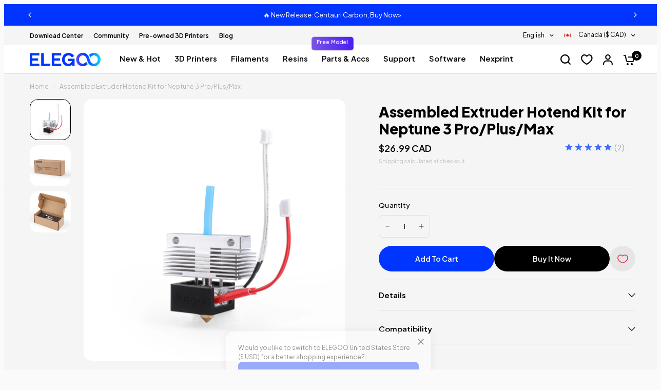

--- FILE ---
content_type: text/css
request_url: https://ca.elegoo.com/cdn/shop/t/14/assets/app.css?v=55903205180568815551766737680
body_size: 40570
content:
@charset "UTF-8";html{line-height:1.15;-webkit-text-size-adjust:100%}body{-webkit-user-drag:none;overflow-x:hidden;width:100%}h1{font-size:2em;margin:.67em 0}hr{box-sizing:content-box;overflow:visible}a{background-color:transparent}abbr[title]{border-bottom:0;text-decoration:underline dotted}b,strong{font-weight:bolder}code,kbd,samp{font-family:monospace,monospace;font-size:1em}sub,sup{font-size:75%;line-height:0}sub{bottom:-.25em}img{border-style:none}button,input,optgroup,select,textarea{font-size:100%;line-height:1.15}button,input{overflow:visible}button,select{text-transform:none}[type=button],[type=reset],[type=submit],button{-webkit-appearance:button;appearance:button}[type=button]::-moz-focus-inner,[type=reset]::-moz-focus-inner,[type=submit]::-moz-focus-inner,button::-moz-focus-inner{border-style:none;padding:0}[type=button]:-moz-focusring,[type=reset]:-moz-focusring,[type=submit]:-moz-focusring,button:-moz-focusring{outline:1px dotted ButtonText}fieldset{padding:.35em .75em .625em}legend{box-sizing:border-box;color:inherit;display:table;max-width:100%;white-space:normal}progress{vertical-align:baseline}textarea{overflow:auto}[type=checkbox],[type=radio]{box-sizing:border-box;padding:0}[type=number]::-webkit-inner-spin-button,[type=number]::-webkit-outer-spin-button{height:auto}[type=search]{-webkit-appearance:textfield;appearance:textfield;outline-offset:-2px}[type=search]::-webkit-search-decoration{-webkit-appearance:none}::-webkit-file-upload-button{-webkit-appearance:button;appearance:button;font:inherit}details{display:block}summary{display:list-item}[hidden],template{display:none}[data-whatinput=mouse] *,[data-whatinput=mouse] :focus,[data-whatinput=touch] *,[data-whatinput=touch] :focus,[data-whatintent=mouse] *,[data-whatintent=mouse] :focus,[data-whatintent=touch] *,[data-whatintent=touch] :focus{outline:none}[draggable=false]{-webkit-touch-callout:none;-webkit-user-select:none;user-select:none}html{box-sizing:border-box;font-size:100%}*,:after,:before{box-sizing:inherit}body{background:var(--bg-body, #f5f5f5);color:var(--color-body, #2c2d2e);font-family:-apple-system,BlinkMacSystemFont,avenir next,avenir,segoe ui,helvetica neue,helvetica,Cantarell,Ubuntu,roboto,noto,arial,sans-serif;line-height:1.6;-webkit-font-smoothing:antialiased;-moz-osx-font-smoothing:grayscale}img{display:inline-block;height:auto;max-width:100%;vertical-align:middle;-ms-interpolation-mode:bicubic}textarea{min-height:50px}select,textarea{border-radius:0}select{box-sizing:border-box;width:100%}.map_canvas embed,.map_canvas img,.map_canvas object,.mqa-display embed,.mqa-display img,.mqa-display object{max-width:none!important}button{-webkit-appearance:none;appearance:none;background:transparent;border:0;border-radius:0;cursor:auto;line-height:1;padding:0}[data-whatinput=mouse] button{outline:0}pre{-webkit-overflow-scrolling:touch}button,input,optgroup,select,textarea{font-family:inherit}.is-visible{display:block!important}.is-hidden{display:none!important}p{font-size:inherit;line-height:1.6;margin-bottom:1.25rem;text-rendering:optimizeLegibility}b,em,i,strong{line-height:inherit}b,strong{font-weight:500}small{font-size:80%;line-height:inherit}.h1,.h1-large,.h1-xlarge,.h2,.h3,.h4,.h5,.h6,blockquote p,blockquote span,h1,h2,h3,h4,h5,h6{color:var(--color-heading, #1a1c1d);font-family:-apple-system,BlinkMacSystemFont,avenir next,avenir,segoe ui,helvetica neue,helvetica,Cantarell,Ubuntu,roboto,noto,arial,sans-serif;font-style:normal;font-weight:900;text-rendering:optimizeLegibility}.h1 small,.h1-large small,.h1-xlarge small,.h2 small,.h3 small,.h4 small,.h5 small,.h6 small,blockquote p small,blockquote span small,h1 small,h2 small,h3 small,h4 small,h5 small,h6 small{color:#cacaca;line-height:0}.h1,.h1-large,.h1-xlarge,h1{font-size:2.875rem;line-height:1.45;margin-bottom:1.25rem;margin-top:0}.h2,blockquote p,blockquote span,h2{font-size:2.5rem}.h2,.h3,blockquote p,blockquote span,h2,h3{line-height:1.45;margin-bottom:1.25rem;margin-top:0}.h3,h3{font-size:2.125rem}.h4,h4{font-size:1.75rem}.h4,.h5,h4,h5{line-height:1.45;margin-bottom:1.25rem;margin-top:0}.h5,h5{font-size:1.5rem}.h6,h6{font-size:1.125rem;line-height:1.45;margin-bottom:1.25rem;margin-top:0}@media print,screen and (min-width: 48em){.h1,.h1-large,.h1-xlarge,h1{font-size:3.375rem}.h2,blockquote p,blockquote span,h2{font-size:2.875rem}.h3,h3{font-size:2.25rem}.h4,h4{font-size:1.75rem}.h5,h5{font-size:1.5rem}.h6,h6{font-size:1.125rem}}@media print,screen and (min-width: 66.75em){.h1,.h1-large,.h1-xlarge,h1{font-size:4rem}.h2,blockquote p,blockquote span,h2{font-size:3.375rem}.h3,h3{font-size:2.5rem}.h4,h4{font-size:1.875rem}.h5,h5{font-size:1.5rem}.h6,h6{font-size:1.125rem}}.h1,.h2,.h3,.h4,.h5,.h6,h1,h2,h3,h4,h5,h6{display:block;margin:0 0 7.5px}@media only screen and (min-width: 769px){.h1,.h2,.h3,.h4,.h5,.h6,h1,h2,h3,h4,h5,h6{margin:0 0 15px}}.h1 a,.h2 a,.h3 a,.h4 a,.h5 a,.h6 a,h1 a,h2 a,h3 a,h4 a,h5 a,h6 a{font-weight:inherit;text-decoration:none}.h1,.h2,.h3,h1,h2,h3{font-family:Poppins,sans-serif;font-weight:600;letter-spacing:0;line-height:1}.h1,h1{font-size:2.75em}.h2,h2{font-size:2.365em}.h3,h3{font-size:1.925em}.h4,.h5,.h6,h4,h5,h6{font-size:1em;letter-spacing:.05em}.h5,.h6,h5,h6{margin-bottom:10px}@media only screen and (max-width: 768px){.h5,.h6,h5,h6{margin-bottom:5px}}h1,.h1,.h1-large,.h1-xlarge{font-size:calc(var(--font-heading-scale) * 34px);line-height:calc(var(--font-heading-line-height-scale) * calc(var(--font-heading-scale) * 42px))}@media only screen and (min-width: 768px){h1,.h1,.h1-large,.h1-xlarge{font-size:calc(var(--font-heading-scale) * 38px);line-height:calc(var(--font-heading-line-height-scale) * calc(var(--font-heading-scale) * 46px))}}@media only screen and (min-width: 1068px){h1,.h1,.h1-large,.h1-xlarge{font-size:calc(var(--font-heading-scale) * 54px);line-height:calc(var(--font-heading-line-height-scale) * calc(var(--font-heading-scale) * 62px))}}h2,.h2{font-size:calc(var(--font-heading-scale) * 28px);line-height:calc(var(--font-heading-line-height-scale) * calc(var(--font-heading-scale) * 36px))}@media only screen and (min-width: 768px){h2,.h2{font-size:calc(var(--font-heading-scale) * 36px);line-height:calc(var(--font-heading-line-height-scale) * calc(var(--font-heading-scale) * 44px))}}@media only screen and (min-width: 1068px){h2,.h2{font-size:calc(var(--font-heading-scale) * 40px);line-height:calc(var(--font-heading-line-height-scale) * calc(var(--font-heading-scale) * 50px))}}h3,.h3,#shopify-product-reviews .spr-header-title{font-size:calc(var(--font-heading-scale) * 26px);line-height:calc(var(--font-heading-line-height-scale) * calc(var(--font-heading-scale) * 30px))}@media only screen and (min-width: 768px){h3,.h3,#shopify-product-reviews .spr-header-title{font-size:calc(var(--font-heading-scale) * 30px);line-height:calc(var(--font-heading-line-height-scale) * calc(var(--font-heading-scale) * 38px))}}@media only screen and (min-width: 1068px){h3,.h3,#shopify-product-reviews .spr-header-title{font-size:calc(var(--font-heading-scale) * 34px);line-height:calc(var(--font-heading-line-height-scale) * calc(var(--font-heading-scale) * 42px))}}h4,.h4{font-size:calc(var(--font-heading-scale) * 20px);line-height:calc(var(--font-heading-line-height-scale) * calc(var(--font-heading-scale) * 28px))}@media only screen and (min-width: 1068px){h4,.h4{font-size:calc(var(--font-heading-scale) * 28px);line-height:calc(var(--font-heading-line-height-scale) * calc(var(--font-heading-scale) * 36px))}}h5,.h5{font-size:calc(var(--font-heading-scale) * 24px);line-height:calc(var(--font-heading-line-height-scale) * calc(var(--font-heading-scale) * 32px))}#shopify-product-reviews .spr-review .spr-review-header-title{font-size:calc(var(--font-heading-scale) * 18px);line-height:calc(var(--font-heading-line-height-scale) * calc(var(--font-heading-scale) * 26px))}h6,.h6{font-size:calc(var(--font-heading-scale) * 16px);line-height:calc(var(--font-heading-line-height-scale) * calc(var(--font-heading-scale) * 26px))}@media only screen and (min-width: 768px){.h1-large{font-size:calc(var(--font-heading-scale) * 52px);line-height:calc(var(--font-heading-line-height-scale) * calc(var(--font-heading-scale) * 60px))}h6,.h6{font-size:calc(var(--font-heading-scale) * 20px)}}@media only screen and (min-width: 1068px){.h1-large{font-size:calc(var(--font-heading-scale) * 60px);line-height:calc(var(--font-heading-line-height-scale) * calc(var(--font-heading-scale) * 68px))}}@media only screen and (min-width: 768px){.h1-xlarge{font-size:calc(var(--font-heading-scale) * 60px);line-height:calc(var(--font-heading-line-height-scale) * calc(var(--font-heading-scale) * 68px))}}@media only screen and (min-width: 1068px){.h1-xlarge{font-size:calc(var(--font-heading-scale) * 72px);line-height:calc(var(--font-heading-line-height-scale) * calc(var(--font-heading-scale) * 80px))}}h1,.h1,.h1-large,.h1-xlarge,h2,.h2,h3,.h3,#shopify-product-reviews .spr-header-title,h4,.h4,h5,.h5,h6,.h6 .h1-large,#shopify-product-reviews .spr-review .spr-review-header-title .h1-large{letter-spacing:var(--font-heading-letter-spacing, normal)}a{color:var(--color-body, #2c2d2e);cursor:pointer;line-height:inherit;text-decoration:none}a:not([href]){cursor:auto}a img{pointer-events:none}a:focus,a:hover{color:var(--color-accent)}a img,hr{border:0}hr{border-bottom:1px solid #cacaca;clear:both;height:0;margin:1.25rem auto;max-width:1380px}dl,ol,ul{line-height:1.6;list-style-position:outside;margin-bottom:1.25rem}li{font-size:inherit}ul{list-style-type:disc}ol,ul{margin-left:1.25rem}ol ol,ol ul,ul ol,ul ul{margin-bottom:0;margin-left:1.25rem}dl{margin-bottom:1rem}dl dt{font-weight:500;margin-bottom:.3rem}blockquote{border-left:1px solid #cacaca;margin:0 0 1.25rem;padding:.5625rem 1.25rem 0 1.1875rem}blockquote,blockquote p{color:#8a8a8a;line-height:1.6}abbr,abbr[title]{border-bottom:1px dotted #2c2d2e;cursor:help;text-decoration:none}kbd{background-color:#e6e6e6;color:#2c2d2e;font-family:Consolas,Liberation Mono,Courier,monospace;padding:.125rem .25rem 0}.subheader{color:#8a8a8a;font-weight:400;line-height:1.4;margin-bottom:.5rem;margin-top:.2rem}.lead{font-size:125%;line-height:1.6}.stat{font-size:2.5rem;line-height:1}p+.stat{margin-top:-1rem}ol.no-bullet,ul.no-bullet{list-style:none;margin-left:0}@media print{*{background:transparent!important;box-shadow:none!important;color:#000!important;-webkit-print-color-adjust:economy;print-color-adjust:economy;text-shadow:none!important}a,a:visited{text-decoration:underline}a[href]:after{content:" (" attr(href) ")"}.ir a:after,a[href^="#"]:after,a[href^="javascript:"]:after{content:""}abbr[title]:after{content:" (" attr(title) ")"}blockquote,pre{border:1px solid #8a8a8a;page-break-inside:avoid}thead{display:table-header-group}img,tr{page-break-inside:avoid}img{max-width:100%!important}@page{margin:.5cm}h2,h3,p{orphans:3;widows:3}h2,h3{page-break-after:avoid}.print-break-inside{page-break-inside:auto}}.row{display:flex;flex-flow:row wrap;margin-left:auto;margin-right:auto;max-width:1380px}.row .row{margin-left:-.25rem;margin-right:-.25rem}@media print,screen and (min-width: 48em){.row .row{margin-left:-.9375rem;margin-right:-.9375rem}}@media print,screen and (min-width: 66.75em){.row .row{margin-left:-.9375rem;margin-right:-.9375rem}}.row .row.collapse{margin-left:0;margin-right:0}.row.expanded{max-width:none}.row.expanded .row{margin-left:auto;margin-right:auto}.row:not(.expanded) .row{max-width:none}.row.collapse>.column,.row.collapse>.columns{padding-left:0;padding-right:0}.row.collapse>.column>.row,.row.collapse>.columns>.row,.row.is-collapse-child{margin-left:0;margin-right:0}.column,.columns{flex:1 1 0px;min-width:0;padding-left:.25rem;padding-right:.25rem}@media print,screen and (min-width: 48em){.column,.columns{padding-left:.9375rem;padding-right:.9375rem}}.column.row.row,.row.row.columns{display:block;float:none}.row .column.row.row,.row .row.row.columns{margin-left:0;margin-right:0;padding-left:0;padding-right:0}.small-1{flex:0 0 8.33333%;max-width:8.33333%}.small-offset-0{margin-left:0}.small-2{flex:0 0 16.66667%;max-width:16.66667%}.small-offset-1{margin-left:8.33333%}.small-3{flex:0 0 25%;max-width:25%}.small-offset-2{margin-left:16.66667%}.small-4{flex:0 0 33.33333%;max-width:33.33333%}.small-offset-3{margin-left:25%}.small-5{flex:0 0 41.66667%;max-width:41.66667%}.small-offset-4{margin-left:33.33333%}.small-6{flex:0 0 50%;max-width:50%}.small-offset-5{margin-left:41.66667%}.small-7{flex:0 0 58.33333%;max-width:58.33333%}.small-offset-6{margin-left:50%}.small-8{flex:0 0 66.66667%;max-width:66.66667%}.small-offset-7{margin-left:58.33333%}.small-9{flex:0 0 75%;max-width:75%}.small-offset-8{margin-left:66.66667%}.small-10{flex:0 0 83.33333%;max-width:83.33333%}.small-offset-9{margin-left:75%}.small-11{flex:0 0 91.66667%;max-width:91.66667%}.small-offset-10{margin-left:83.33333%}.small-12{flex:0 0 100%;max-width:100%}.small-offset-11{margin-left:91.66667%}.small-up-1{flex-wrap:wrap}.small-up-1>.column,.small-up-1>.columns{flex:0 0 100%;max-width:100%}.small-up-2{flex-wrap:wrap}.small-up-2>.column,.small-up-2>.columns{flex:0 0 50%;max-width:50%}.small-up-3{flex-wrap:wrap}.small-up-3>.column,.small-up-3>.columns{flex:0 0 33.33333%;max-width:33.33333%}.small-up-4{flex-wrap:wrap}.small-up-4>.column,.small-up-4>.columns{flex:0 0 25%;max-width:25%}.small-up-5{flex-wrap:wrap}.small-up-5>.column,.small-up-5>.columns{flex:0 0 20%;max-width:20%}.small-up-6{flex-wrap:wrap}.small-up-6>.column,.small-up-6>.columns{flex:0 0 16.66667%;max-width:16.66667%}.small-up-7{flex-wrap:wrap}.small-up-7>.column,.small-up-7>.columns{flex:0 0 14.28571%;max-width:14.28571%}.small-up-8{flex-wrap:wrap}.small-up-8>.column,.small-up-8>.columns{flex:0 0 12.5%;max-width:12.5%}.small-collapse>.column,.small-collapse>.columns{padding-left:0;padding-right:0}.small-uncollapse>.column,.small-uncollapse>.columns{padding-left:.25rem;padding-right:.25rem}@media print,screen and (min-width: 48em){.medium-1{flex:0 0 8.33333%;max-width:8.33333%}.medium-offset-0{margin-left:0}.medium-2{flex:0 0 16.66667%;max-width:16.66667%}.medium-offset-1{margin-left:8.33333%}.medium-3{flex:0 0 25%;max-width:25%}.medium-offset-2{margin-left:16.66667%}.medium-4{flex:0 0 33.33333%;max-width:33.33333%}.medium-offset-3{margin-left:25%}.medium-5{flex:0 0 41.66667%;max-width:41.66667%}.medium-offset-4{margin-left:33.33333%}.medium-6{flex:0 0 50%;max-width:50%}.medium-offset-5{margin-left:41.66667%}.medium-7{flex:0 0 58.33333%;max-width:58.33333%}.medium-offset-6{margin-left:50%}.medium-8{flex:0 0 66.66667%;max-width:66.66667%}.medium-offset-7{margin-left:58.33333%}.medium-9{flex:0 0 75%;max-width:75%}.medium-offset-8{margin-left:66.66667%}.medium-10{flex:0 0 83.33333%;max-width:83.33333%}.medium-offset-9{margin-left:75%}.medium-11{flex:0 0 91.66667%;max-width:91.66667%}.medium-offset-10{margin-left:83.33333%}.medium-12{flex:0 0 100%;max-width:100%}.medium-offset-11{margin-left:91.66667%}.medium-up-1{flex-wrap:wrap}.medium-up-1>.column,.medium-up-1>.columns{flex:0 0 100%;max-width:100%}.medium-up-2{flex-wrap:wrap}.medium-up-2>.column,.medium-up-2>.columns{flex:0 0 50%;max-width:50%}.medium-up-3{flex-wrap:wrap}.medium-up-3>.column,.medium-up-3>.columns{flex:0 0 33.33333%;max-width:33.33333%}.medium-up-4{flex-wrap:wrap}.medium-up-4>.column,.medium-up-4>.columns{flex:0 0 25%;max-width:25%}.medium-up-5{flex-wrap:wrap}.medium-up-5>.column,.medium-up-5>.columns{flex:0 0 20%;max-width:20%}.medium-up-6{flex-wrap:wrap}.medium-up-6>.column,.medium-up-6>.columns{flex:0 0 16.66667%;max-width:16.66667%}.medium-up-7{flex-wrap:wrap}.medium-up-7>.column,.medium-up-7>.columns{flex:0 0 14.28571%;max-width:14.28571%}.medium-up-8{flex-wrap:wrap}.medium-up-8>.column,.medium-up-8>.columns{flex:0 0 12.5%;max-width:12.5%}}@media print,screen and (min-width: 48em) and (min-width: 48em){.medium-expand{flex:1 1 0px}}.row.medium-unstack>.column,.row.medium-unstack>.columns{flex:0 0 100%}@media print,screen and (min-width: 48em){.row.medium-unstack>.column,.row.medium-unstack>.columns{flex:1 1 0px}.medium-collapse>.column,.medium-collapse>.columns{padding-left:0;padding-right:0}.medium-uncollapse>.column,.medium-uncollapse>.columns{padding-left:.9375rem;padding-right:.9375rem}}@media print,screen and (min-width: 66.75em){.large-1{flex:0 0 8.33333%;max-width:8.33333%}.large-offset-0{margin-left:0}.large-2{flex:0 0 16.66667%;max-width:16.66667%}.large-offset-1{margin-left:8.33333%}.large-3{flex:0 0 25%;max-width:25%}.large-offset-2{margin-left:16.66667%}.large-4{flex:0 0 33.33333%;max-width:33.33333%}.large-offset-3{margin-left:25%}.large-5{flex:0 0 41.66667%;max-width:41.66667%}.large-offset-4{margin-left:33.33333%}.large-6{flex:0 0 50%;max-width:50%}.large-offset-5{margin-left:41.66667%}.large-7{flex:0 0 58.33333%;max-width:58.33333%}.large-offset-6{margin-left:50%}.large-8{flex:0 0 66.66667%;max-width:66.66667%}.large-offset-7{margin-left:58.33333%}.large-9{flex:0 0 75%;max-width:75%}.large-offset-8{margin-left:66.66667%}.large-10{flex:0 0 83.33333%;max-width:83.33333%}.large-offset-9{margin-left:75%}.large-11{flex:0 0 91.66667%;max-width:91.66667%}.large-offset-10{margin-left:83.33333%}.large-12{flex:0 0 100%;max-width:100%}.large-offset-11{margin-left:91.66667%}.large-up-1{flex-wrap:wrap}.large-up-1>.column,.large-up-1>.columns{flex:0 0 100%;max-width:100%}.large-up-2{flex-wrap:wrap}.large-up-2>.column,.large-up-2>.columns{flex:0 0 50%;max-width:50%}.large-up-3{flex-wrap:wrap}.large-up-3>.column,.large-up-3>.columns{flex:0 0 33.33333%;max-width:33.33333%}.large-up-4{flex-wrap:wrap}.large-up-4>.column,.large-up-4>.columns{flex:0 0 25%;max-width:25%}.large-up-5{flex-wrap:wrap}.large-up-5>.column,.large-up-5>.columns{flex:0 0 20%;max-width:20%}.large-up-6{flex-wrap:wrap}.large-up-6>.column,.large-up-6>.columns{flex:0 0 16.66667%;max-width:16.66667%}.large-up-7{flex-wrap:wrap}.large-up-7>.column,.large-up-7>.columns{flex:0 0 14.28571%;max-width:14.28571%}.large-up-8{flex-wrap:wrap}.large-up-8>.column,.large-up-8>.columns{flex:0 0 12.5%;max-width:12.5%}}@media print,screen and (min-width: 66.75em) and (min-width: 66.75em){.large-expand{flex:1 1 0px}}.row.large-unstack>.column,.row.large-unstack>.columns{flex:0 0 100%}@media print,screen and (min-width: 66.75em){.row.large-unstack>.column,.row.large-unstack>.columns{flex:1 1 0px}.large-collapse>.column,.large-collapse>.columns{padding-left:0;padding-right:0}.large-uncollapse>.column,.large-uncollapse>.columns{padding-left:.9375rem;padding-right:.9375rem}}.align-left{justify-content:flex-start}.align-right{justify-content:flex-end}.align-center{justify-content:center}.align-justify{justify-content:space-between}.align-spaced{justify-content:space-around}.align-left.vertical.menu>li>a{justify-content:flex-start}.align-right.vertical.menu>li>a{justify-content:flex-end}.align-center.vertical.menu>li>a{justify-content:center}.align-top{align-items:flex-start}.align-self-top{align-self:flex-start}.align-bottom{align-items:flex-end}.align-self-bottom{align-self:flex-end}.align-middle{align-items:center}.align-self-middle{align-self:center}.align-stretch{align-items:stretch}.align-self-stretch{align-self:stretch}.align-center-middle{align-content:center;align-items:center;justify-content:center}.small-order-1{order:1}.small-order-2{order:2}.small-order-3{order:3}.small-order-4{order:4}.small-order-5{order:5}.small-order-6{order:6}@media print,screen and (min-width: 48em){.medium-order-1{order:1}.medium-order-2{order:2}.medium-order-3{order:3}.medium-order-4{order:4}.medium-order-5{order:5}.medium-order-6{order:6}}@media print,screen and (min-width: 66.75em){.large-order-1{order:1}.large-order-2{order:2}.large-order-3{order:3}.large-order-4{order:4}.large-order-5{order:5}.large-order-6{order:6}}.flex-container{display:flex}.flex-child-auto{flex:1 1 auto}.flex-child-grow{flex:1 0 auto}.flex-child-shrink{flex:0 1 auto}.flex-dir-row{flex-direction:row}.flex-dir-row-reverse{flex-direction:row-reverse}.flex-dir-column{flex-direction:column}.flex-dir-column-reverse{flex-direction:column-reverse}@media print,screen and (min-width: 48em){.medium-flex-container{display:flex}.medium-flex-child-auto{flex:1 1 auto}.medium-flex-child-grow{flex:1 0 auto}.medium-flex-child-shrink{flex:0 1 auto}.medium-flex-dir-row{flex-direction:row}.medium-flex-dir-row-reverse{flex-direction:row-reverse}.medium-flex-dir-column{flex-direction:column}.medium-flex-dir-column-reverse{flex-direction:column-reverse}}@media print,screen and (min-width: 66.75em){.large-flex-container{display:flex}.large-flex-child-auto{flex:1 1 auto}.large-flex-child-grow{flex:1 0 auto}.large-flex-child-shrink{flex:0 1 auto}.large-flex-dir-row{flex-direction:row}.large-flex-dir-row-reverse{flex-direction:row-reverse}.large-flex-dir-column{flex-direction:column}.large-flex-dir-column-reverse{flex-direction:column-reverse}}html{font-size:calc(var(--font-body-scale) * 16px);scroll-behavior:smooth;scroll-padding-top:calc(var(--logo-height-mobile) + 106px)}@media only screen and (min-width: 768px){html{scroll-padding-top:calc(var(--logo-height) + 106px)}}body{background:var(--bg-body);font-size:1.0625rem;letter-spacing:var(--font-body-letter-spacing, normal);line-height:calc(var(--font-body-line-height-scale) * 1.6);overflow-wrap:break-word;-webkit-overflow-scrolling:touch}body.open-cc #wrapper .click-capture{opacity:1;pointer-events:all;visibility:visible}body.open-cc #main-content{clip-path:none!important}body.open-cc--product #wrapper .click-capture--product{opacity:1;pointer-events:all;visibility:visible}body.open-cc--product #main-content{clip-path:none!important}*{box-sizing:border-box}:root{--bg-body: #f5f5f5;--bg-body-rgb: 245, 245, 245;--block-border-radius: 16px;--button-border-radius: 6px;--input-border-radius: 6px;--color-body: #2c2d2e;--color-body-rgb: 44, 45, 46;--color-heading-text: #1a1c1d;--color-heading-text-rgb: 26, 28, 29;--color-accent: #3f72e5;--color-accent-rgb: 63, 114, 229;--color-border: #dadce0;--color-form-border: #d3d3d3;--color-star: #fd9a52;--color-overlay-rgb: 159, 163, 167;--section-spacing-desktop-secondary: 48px;--section-spacing-desktop-half: 48px;--color-drawer-bg: #fff}@media only screen and (min-width: 768px){:root{--section-spacing-desktop-secondary: 80px}}a{transition:color .25s cubic-bezier(.104,.204,.492,1)}a,button,summary{-webkit-tap-highlight-color:rgba(0,0,0,0)}p{font-feature-settings:"kern" 1;font-kerning:normal;line-height:calc(var(--font-body-line-height-scale) * 1.6);word-spacing:.001em}hr{border-bottom-color:var(--color-border, #dadce0)}summary{display:inline-block}#wrapper{background:var(--color-footer-bg, var(--color-accent));display:flex;flex-direction:column;min-height:100vh;scroll-behavior:smooth}#wrapper #main-content{backface-visibility:hidden;background:var(--bg-body, #fff);display:flex;flex:1;flex-direction:column;min-height:calc(100vh - var(--header-height, 0px) - var(--announcement-height, 0px))}@supports (height: 100dvh){#wrapper #main-content{min-height:calc(100dvh - var(--header-height, 0px) - var(--announcement-height, 0px))}}#wrapper #main-content>.row{width:100%}#wrapper .click-capture,#wrapper .click-capture--product{backdrop-filter:blur(7px);-webkit-backdrop-filter:blur(7px);background:rgba(var(--color-overlay-rgb),.4);height:100%;left:0;opacity:0;pointer-events:none;position:fixed;top:0;visibility:hidden;width:100%;z-index:53}#wrapper .click-capture--product{z-index:91}.template-product-quick-view #wrapper .click-capture--product{opacity:1!important;visibility:visible!important}.row{padding:0 15px}@media only screen and (min-width: 768px){.row{padding:0 35px}}.row .columns{padding:0 4px}@media only screen and (min-width: 768px){.row .columns{padding:0 15px}}.row.no-padding{padding:0}.row.full-width-row{max-width:none}.row.full-width-row-full{max-width:none;padding:0}.row.full-width-row-full>.columns{padding:0}.text-size-large{font-size:1.0625rem}@media only screen and (min-width: 768px){.text-size-large{font-size:1.25rem}}.text-size-small{font-size:14px}@media only screen and (min-width: 768px){.text-size-small{font-size:15px}}.visually-hidden{border:0;margin:-1px;padding:0;position:absolute!important;word-wrap:normal!important}.overflow-hidden,.visually-hidden{overflow:hidden}blockquote{border-left:0;margin:50px 0;padding:0 5%;position:relative;text-align:center}blockquote,blockquote p,blockquote span{color:var(--color-heading, #1a1c1d)}.thb-placeholder{background:rgba(var(--color-body-rgb),.03);display:flex}.thb-placeholder svg{height:100%;width:100%;fill:var(--color-accent)}.rte a{text-decoration:underline;text-underline-offset:3px}.rte p+h1,.rte p+h2,.rte p+h3,.rte p+h4,.rte p+h5,.rte p+h6{margin-top:30px}.rte iframe{max-width:100%}.no-js .no-js-hidden,.no-js img.lazyload{display:none!important}.screen-reader-shortcut{position:fixed;top:-1000em}.screen-reader-shortcut:focus{background-color:#54cdcd;box-shadow:0 0 2px 2px #0009;color:#fff;display:block;font-size:14px;font-weight:600;height:auto;left:6px;line-height:normal;padding:15px 23px 14px;text-decoration:none;top:7px;width:auto;z-index:100000}table{border:1px solid var(--color-border, #dadce0);border-collapse:collapse;border-spacing:0;font-size:15px;margin-bottom:30px;text-align:left}table thead{line-height:1}table thead th{font-size:.8125rem;padding:15px 25px}table th,table thead th{font-weight:500}table td,table th{padding:15px 25px;border:1px solid var(--color-border, #dadce0)}table.collaterals{border:0;margin:0}table.collaterals tbody tr{border:0;font-weight:500}table.collaterals tbody tr td,table.collaterals tbody tr th{border:0;padding:5px 0}table.collaterals tbody tr td:last-child,table.collaterals tbody tr th:last-child{padding-right:0;text-align:right}table.collaterals tbody tr th{padding:5px 10px 5px 0}table.collaterals tbody tr .price{font-weight:500}table.collaterals tbody tr.cart-total .price{font-size:1.25rem}table.collaterals tbody tr:first-child td,table.collaterals tbody tr:first-child th{padding-top:0}table.no-borders{border:0}table.no-borders thead{line-height:1}table.no-borders thead th{border-bottom:1px solid var(--color-border, #dadce0);padding:18px 0}table.no-borders thead th:last-child{text-align:right}table.no-borders td,table.no-borders th{border:0;padding:10px 15px}@media only screen and (min-width: 768px){table.no-borders td,table.no-borders th{padding:15px 25px}}table.no-borders tbody tr td,table.no-borders tbody tr th{border-bottom:1px solid var(--color-border, #dadce0);padding:20px 15px 20px 0}table.no-borders tbody tr td:last-child,table.no-borders tbody tr th:last-child{padding-right:0;text-align:right}@media only screen and (min-width: 768px){table.no-borders tbody tr td,table.no-borders tbody tr th{padding:20px 30px 20px 0}}table.no-borders tbody tr:last-child td{border-bottom:0}table.no-borders tfoot{text-align:right}table.no-borders tfoot td{border-top:1px solid var(--color-border, #dadce0);padding:10px 0}table.no-borders tfoot td:first-child{text-align:left}.shopify-challenge__container{padding:40px 0}@media only screen and (min-width: 768px){.shopify-challenge__container{padding:70px 0}}@media only screen and (min-width: 1068px){.shopify-challenge__container{padding:100px 0}}.discounts{font-size:12px;list-style:none;margin:5px 0 0;padding:0}.discounts__discount{margin-bottom:5px}.discounts__discount svg{margin-right:6px;vertical-align:middle;width:10px}.side-panel{background:var(--color-drawer-bg, #fff);border-radius:var(--block-border-radius, 16px) 0 0 var(--block-border-radius, 16px);height:100vh;max-width:540px;overflow-x:hidden;position:fixed;right:0;top:0;transform:translate(100%);width:calc(100vw - 15px);z-index:90;--bg-body-rgb: var(--color-drawer-bg-rgb)}.side-panel:not(.active){box-shadow:none!important}@supports (height: 100dvh){.side-panel{height:100dvh}}.side-panel.active{transform:translate(0)}.side-panel.side-cart{z-index:99}.side-panel.facet-drawer{left:0;right:auto;transform:translate(-100%)}.side-panel.facet-drawer.active{transform:translate(0)}.side-panel.search-drawer{overflow:hidden}.side-panel.search-drawer .side-panel-inner{height:100%}.side-panel.search-drawer .side-panel-header div{height:70px;padding:10px 0}.side-panel.search-drawer .searchform{padding-right:20px;width:100%}.side-panel.search-drawer .searchform input{border:0;font-size:1rem;outline:0;padding:0}.side-panel.search-drawer .searchform label{display:none}.side-panel.search-drawer .side-panel-content--has-tabs{display:none;flex:1;height:calc(100% - 70px);position:relative}.side-panel.search-drawer .side-panel-content--has-tabs.active{display:flex;flex-direction:column}.side-panel.search-drawer .side-panel-content--has-tabs.active+.side-panel-content--initial{display:none}.side-panel.search-drawer .side-panel-content--has-tabs scroll-shadow{flex:1;overflow:hidden}.side-panel.search-drawer .side-panel-content--initial{height:calc(100% - 70px);overflow-x:hidden;overflow-y:scroll}.side-panel.search-drawer .product-card-small{background:transparent;border:0;margin-bottom:15px;padding:0;width:100%}.side-panel.product-drawer{bottom:10px;left:10px;margin:0;max-width:100%;opacity:0;pointer-events:none;right:10px;top:10px;width:auto;z-index:92}@media only screen and (min-width: 1068px){.side-panel.product-drawer{bottom:auto;left:50%;max-height:calc(100vh - 40px);max-width:1160px;right:auto;top:50%;transform:translate3d(-50%,-50%,0);width:100%}@supports (height: 100dvh){.side-panel.product-drawer{max-height:calc(100dvh - 40px)}}}.side-panel.product-drawer.active{opacity:1;pointer-events:all}@media only screen and (min-width: 1068px){.side-panel.product-drawer.active{transform:translate3d(-50%,-50%,0)}}.side-panel.product-drawer .side-panel-close{align-items:center;display:flex;height:40px;justify-content:center;position:absolute;right:5px;top:5px;width:40px;z-index:20}.side-panel.product-drawer .thb-product-detail{margin:0}.side-panel.product-drawer .side-panel-inner{position:relative;z-index:5}.side-panel.product-drawer .side-panel-content{padding:10px 20px 20px}@media only screen and (min-width: 1068px){.side-panel.product-drawer .side-panel-content{padding:40px}}.side-panel-header{background:var(--color-drawer-bg, #fff);left:0;padding:0 30px;position:sticky;top:0;z-index:35}.side-panel-header .h6{color:var(--color-body, #2c2d2e);line-height:1;margin:0}.side-panel-header .h6>span{display:block}.side-panel-header .h6 .facets__label{display:block;font-size:.75rem;margin-top:4px}.side-panel-header div{align-items:center;border-bottom:1px solid var(--color-border, #dadce0);display:flex;height:100%;justify-content:space-between;line-height:1;padding:23px 0}.side-panel-close{cursor:pointer}.side-panel-content{font-size:.9375rem;padding:25px 30px}.side-panel-content.side-panel-content--has-tabs{padding:0}.side-panel-content.side-panel-content--has-tabs .side-panel-content--inner{height:100%;overflow-x:hidden;overflow-y:scroll;padding:0 30px 25px}.side-panel-content--tabs{display:flex;padding:25px 30px}.side-panel-content--tabs button{align-items:center;color:rgba(var(--color-body-rgb),.6);display:inline-flex;font-size:1rem;font-weight:500;margin-right:15px;min-height:25px;padding:2px 0 5px;position:relative;z-index:2}.side-panel-content--tabs button:after{background:var(--color-body, #2c2d2e);bottom:0;content:"";display:block;height:2px;left:0;position:absolute;transform:scaleX(0);transform-origin:left center;width:100%;z-index:3}.side-panel-content--tabs button.tab-active,.side-panel-content--tabs button:hover{color:var(--color-body, #2c2d2e);opacity:1}.side-panel-content--tabs button.tab-active:after{transform:scale(1)}.side-panel-content--tab-panel{display:none}.side-panel-content--tab-panel.tab-active{display:block}.side-panel-content--search-footer{border-top:1px solid var(--color-border, #dadce0);margin-top:auto;padding:25px 30px}.side-panel-content .button{flex-shrink:0}.loading{position:relative}.loading:after{bottom:0;content:"";left:0;position:absolute;right:0;top:0;z-index:10}.loading .loading-overlay,.loading:after{display:block}.loading-overlay{display:none;height:42px;left:50%;line-height:0;position:absolute;top:50%;transform:translate3d(-50%,-50%,0);width:42px;z-index:20}.spinner{animation:rotator 1.4s linear infinite}.spinner-path{stroke-dasharray:280;stroke-dashoffset:0;animation:dash 1.4s ease infinite;transform-origin:center}@keyframes rotator{0%{transform:rotate(0)}to{transform:rotate(270deg)}}@keyframes dash{0%{stroke-dashoffset:280}50%{stroke-dashoffset:75;transform:rotate(135deg)}to{stroke-dashoffset:280;transform:rotate(450deg)}}.lazyload,.lazyloading{-webkit-filter:blur(5px);-moz-filter:blur(5px);filter:blur(5px);opacity:.75;will-change:opacity,filter}.lazyloaded{transition:opacity .2s cubic-bezier(.104,.204,.492,1),filter .2s cubic-bezier(.104,.204,.492,1)}@media only screen and (min-width: 768px){.medium-1\/5{-webkit-flex:0 0 20%;-ms-flex:0 0 20%;flex:0 0 20%;max-width:20%}}@media only screen and (min-width: 1068px){.large-1\/5{-webkit-flex:0 0 20%;-ms-flex:0 0 20%;flex:0 0 20%;max-width:20%}}scroll-shadow{display:inline-block;width:100%;--scroll-shadow-size: 20;--scroll-shadow-top: linear-gradient( rgba(var(--bg-body-rgb), 1), rgba(var(--bg-body-rgb), 0) );--scroll-shadow-bottom: linear-gradient( rgba(var(--bg-body-rgb), 0), rgba(var(--bg-body-rgb), 1) );--scroll-shadow-left: linear-gradient( 90deg, rgba(var(--bg-body-rgb), 1), rgba(var(--bg-body-rgb), 0) );--scroll-shadow-right: linear-gradient( 90deg, rgba(var(--bg-body-rgb), 0), rgba(var(--bg-body-rgb), 1) )}scroll-shadow>*{scrollbar-width:none}scroll-shadow>::-webkit-scrollbar{display:none}@media only screen and (max-width: 767px){.mobile-height-full{height:calc(100vh - var(--announcement-height, 0px))}@supports (height: 100dvh){.mobile-height-full{height:calc(100dvh - var(--announcement-height, 0px))}}}@media only screen and (max-width: 767px){.mobile-height-auto{min-height:auto}.mobile-height-300{min-height:300px}.mobile-height-350{min-height:350px}.mobile-height-400{min-height:400px}.mobile-height-450{min-height:450px}.mobile-height-500{min-height:500px}.mobile-height-600{min-height:600px}}@media only screen and (min-width: 768px){.desktop-height-full{height:calc(100vh - var(--header-height, 0px) - var(--secondary-header-height, 0px) - var(--announcement-height, 0px))}@supports (height: 100dvh){.desktop-height-full{height:calc(100dvh - var(--header-height, 0px) - var(--secondary-header-height, 0px) - var(--announcement-height, 0px))}}}@media only screen and (min-width: 768px){.desktop-height-auto{min-height:auto}.desktop-height-350{min-height:min(350px,23.3333vw)}.desktop-height-450{min-height:min(450px,30vw)}.desktop-height-550{min-height:min(550px,36.6667vw)}.desktop-height-650{min-height:min(650px,43.3333vw)}.desktop-height-750{min-height:min(750px,50vw)}.desktop-height-850{min-height:min(850px,56.6667vw)}.slideshow.desktop-height-850,.slideshow .desktop-height-850{min-height:min(850px,calc(100vh - var(--secondary-header-height) - var(--announcement-height)))}.desktop-height-1080{min-height:min(1080px,72vw)}}.height-full{min-height:100vh}.height-auto{min-height:auto}.height-300{min-height:300px}.height-350{min-height:350px}.height-400{min-height:400px}.height-450{min-height:450px}.page-content-width{margin:0 auto;max-width:800px}.subheading{font-size:.75rem;font-weight:500;letter-spacing:.1em;margin-bottom:20px}.section-spacing{margin-bottom:var(--section-spacing-mobile, 0);margin-top:var(--section-spacing-mobile, 0)}@media only screen and (min-width: 768px){.section-spacing{margin-bottom:var(--section-spacing-desktop, 0);margin-top:var(--section-spacing-desktop, 0)}}.section-spacing.section-spacing--disable-top{margin-top:0}.section-spacing.section-spacing--disable-bottom{margin-bottom:0}.section-spacing-bottom{margin-bottom:var(--section-spacing-mobile, 0)}@media only screen and (min-width: 768px){.section-spacing-bottom{margin-bottom:var(--section-spacing-desktop, 0)}}.section-spacing-bottom.section-spacing--disable-bottom{margin-bottom:0}.section-spacing-padding{padding-bottom:var(--section-spacing-mobile, 0);padding-top:var(--section-spacing-mobile, 0)}.section-spacing-half-padding{padding-bottom:calc(var(--section-spacing-desktop-half, 0) / 2);padding-top:calc(var(--section-spacing-desktop-half, 0) / 2)}@media only screen and (min-width: 768px){.section-spacing-half-padding{padding-bottom:var(--section-spacing-desktop-half, 0);padding-top:var(--section-spacing-desktop-half, 0)}.section-spacing-padding{padding-bottom:var(--section-spacing-desktop, 0);padding-top:var(--section-spacing-desktop, 0)}.section-spacing-padding--half{padding-bottom:var(--section-spacing-desktop-half, 0);padding-top:var(--section-spacing-desktop-half, 0)}}.section-spacing-padding.section-spacing--disable-top{padding-top:0}.section-spacing-padding.section-spacing--disable-bottom{padding-bottom:0}.section-spacing-half-padding.section-spacing--disable-top{padding-top:0}.section-spacing-half-padding.section-spacing--disable-bottom{padding-bottom:0}.visibility-hidden{visibility:hidden}.thb-parallax-image{backface-visibility:hidden;pointer-events:none;transform-style:preserve-3d;will-change:transform}.has-shadow--true.has-shadow--hover:hover{box-shadow:0 4px 6px #00000029}.h1,.h1-large,.h1-xlarge,h1{font-size:calc(var(--font-heading-scale) * 34px);line-height:calc(var(--font-heading-line-height-scale) * var(--font-heading-scale) * 42px)}@media only screen and (min-width: 768px){.h1,.h1-large,.h1-xlarge,h1{font-size:calc(var(--font-heading-scale) * 38px);line-height:calc(var(--font-heading-line-height-scale) * var(--font-heading-scale) * 46px)}}@media only screen and (min-width: 1068px){.h1,.h1-large,.h1-xlarge,h1{font-size:calc(var(--font-heading-scale) * 54px);line-height:calc(var(--font-heading-line-height-scale) * var(--font-heading-scale) * 62px)}}.h2,blockquote p,blockquote span,h2{font-size:calc(var(--font-heading-scale) * 28px);line-height:calc(var(--font-heading-line-height-scale) * var(--font-heading-scale) * 36px)}@media only screen and (min-width: 768px){.h2,blockquote p,blockquote span,h2{font-size:calc(var(--font-heading-scale) * 36px);line-height:calc(var(--font-heading-line-height-scale) * var(--font-heading-scale) * 44px)}}@media only screen and (min-width: 1068px){.h2,blockquote p,blockquote span,h2{font-size:calc(var(--font-heading-scale) * 42px);line-height:calc(var(--font-heading-line-height-scale) * var(--font-heading-scale) * 50px)}}.h3,h3{font-size:calc(var(--font-heading-scale) * 26px);line-height:calc(var(--font-heading-line-height-scale) * var(--font-heading-scale) * 30px)}@media only screen and (min-width: 768px){.h3,h3{font-size:calc(var(--font-heading-scale) * 30px);line-height:calc(var(--font-heading-line-height-scale) * var(--font-heading-scale) * 38px)}}@media only screen and (min-width: 1068px){.h3,h3{font-size:calc(var(--font-heading-scale) * 34px);line-height:calc(var(--font-heading-line-height-scale) * var(--font-heading-scale) * 42px)}}.h4,h4{font-size:calc(var(--font-heading-scale) * 20px);line-height:calc(var(--font-heading-line-height-scale) * var(--font-heading-scale) * 28px)}@media only screen and (min-width: 1068px){.h4,h4{font-size:calc(var(--font-heading-scale) * 28px);line-height:calc(var(--font-heading-line-height-scale) * var(--font-heading-scale) * 36px)}}.h5,h5{font-size:calc(var(--font-heading-scale) * 24px);line-height:calc(var(--font-heading-line-height-scale) * var(--font-heading-scale) * 32px)}.h6,h6{font-size:calc(var(--font-heading-scale) * 18px);line-height:calc(var(--font-heading-line-height-scale) * var(--font-heading-scale) * 26px)}@media only screen and (min-width: 768px){.h1-large{font-size:calc(var(--font-heading-scale) * 52px);line-height:calc(var(--font-heading-line-height-scale) * var(--font-heading-scale) * 60px)}}@media only screen and (min-width: 1068px){.h1-large{font-size:calc(var(--font-heading-scale) * 60px);line-height:calc(var(--font-heading-line-height-scale) * var(--font-heading-scale) * 68px)}}@media only screen and (min-width: 768px){.h1-xlarge{font-size:calc(var(--font-heading-scale) * 60px);line-height:calc(var(--font-heading-line-height-scale) * var(--font-heading-scale) * 68px)}}@media only screen and (min-width: 1068px){.h1-xlarge{font-size:calc(var(--font-heading-scale) * 72px);line-height:calc(var(--font-heading-line-height-scale) * var(--font-heading-scale) * 80px)}}.h1,.h1-large,.h1-xlarge,.h2,.h3,.h4,.h5,.h6 .h1-large,blockquote p,blockquote span,h1,h2,h3,h4,h5,h6{letter-spacing:var(--font-heading-letter-spacing, normal)}@media only screen and (min-width: 1068px){.heading-size--small{font-size:2.125rem;line-height:2.625rem}.heading-size--medium{font-size:3rem;line-height:3.5rem}.heading-size--large{font-size:3.75rem;line-height:4.25rem}.heading-size--xlarge{font-size:4.5rem;line-height:5rem}}.header-section{left:0;position:sticky;top:0;width:100%;z-index:52}@media screen and (max-width: 767px){.header-section{min-height:56px}}.header{background:transparent;display:block;padding:0 15px;position:relative;width:100%;z-index:30}.header:before{background:var(--color-header-bg);bottom:0;content:"";left:0;opacity:1;position:absolute;top:0;transition:opacity .25s cubic-bezier(.104,.204,.492,1);width:100%;z-index:-1}@media only screen and (min-width: 768px){.header{padding:0 50px}}.header:after{bottom:0;content:"";left:0;opacity:0;pointer-events:none;position:absolute;top:0;width:100%;z-index:-1}.header.header--shadow-small:after{box-shadow:0 2px 5px #0000000f}.header.header--shadow-medium:after{box-shadow:0 9px 38px #0000000d,0 5px 12px #0000001a}.header.header--shadow-large:after{box-shadow:0 19px 38px #0000001a,0 5px 22px #00000026}.header.is-sticky:after{opacity:1}.header.is-sticky .header--inner:before{opacity:0}.header.transparent--true{position:absolute}.header.transparent--true:before{opacity:0}.header.transparent--true.is-sticky:before,.header.transparent--true:hover:before{opacity:1}.header.transparent--true:not(:hover):not(.is-sticky) .logolink.text-logo{color:var(--color-header-transparent-text, #fff)}.header.transparent--true:not(:hover):not(.is-sticky) .logolink .logoimg{opacity:0}.header.transparent--true:not(:hover):not(.is-sticky) .logolink .logoimg--light{opacity:1}.header.transparent--true:not(:hover):not(.is-sticky) .thb-full-menu>li>.relative a{color:var(--color-header-transparent-text, #fff)}.header.transparent--true:not(:hover):not(.is-sticky) .thb-full-menu>li>a:after{background:var(--color-header-transparent-text, #fff)}.header.transparent--true:not(:hover):not(.is-sticky) .thb-full-menu>li>a>svg path,.header.transparent--true:not(:hover):not(.is-sticky) .thb-localization-forms.inside-header-arrow svg path{stroke:var(--color-header-transparent-text, #fff)}.header.transparent--true:not(:hover):not(.is-sticky) .thb-localization-forms.inside-header .custom-select--button,.header.transparent--true:not(:hover):not(.is-sticky) .thb-secondary-area-item.thb-secondary-myaccount{color:var(--color-header-transparent-text, #fff)}.header.transparent--true:not(:hover):not(.is-sticky) .thb-secondary-area svg path{fill:var(--color-header-transparent-text, #fff)}.header.transparent--true:not(:hover):not(.is-sticky) .mobile-toggle span{background:var(--color-header-transparent-text, #fff)}.header--inner{align-items:center;display:grid;grid-template-columns:1fr auto 1fr;margin:0 auto;max-width:1280px;width:100%}@media only screen and (min-width: 1068px){.header--inner{min-height:80px}}.header--inner:before{background:var(--color-border, #dadce0);bottom:0;content:"";height:1px;left:0;position:absolute;width:100%}.template-index .header--inner:before,.transparent--true .header--inner:before{content:none}@media (min-width: 1068px){.template-index slide-show.main-slideshow .flickity-viewport:before{content:"";display:block;pointer-events:none;position:absolute;top:0;left:0;width:100%;height:90px;z-index:10;opacity:.2;background-image:linear-gradient(180deg,#000,transparent)}}.header .logolink{position:relative}.header .logolink .logoimg--light{height:100%;left:0;object-fit:contain;opacity:0;position:absolute;top:0;width:100%}.header.style1 .logolink{justify-content:center;text-align:center}@media only screen and (min-width: 1068px){.header.style1 .logolink{justify-content:flex-start;margin-right:auto;text-align:left}.header.style1 .header--inner{grid-template-columns:auto minmax(auto,70%) auto}}.header.style2 .logolink{flex-shrink:0;margin-left:auto;margin-right:auto;text-align:center}@media only screen and (min-width: 1068px){.header.style2 .logolink{margin-left:0}.header.style2 .header--inner{grid-template-columns:auto 1fr}}.header.style2 .full-menu{margin-left:25px}@media only screen and (min-width: 1068px){.header.style2 .logolink{text-align:left}}.header.style3 .logolink{justify-content:center;text-align:center}.header.style3 .logolink .logoimg{object-position:center}.header.style3 .full-menu{margin-left:0}.header.style3 .thb-full-menu{text-align:left}.header.style3 .thb-full-menu>li:first-child{padding-left:0}.header.style4 .full-menu{grid-column:span 3;justify-content:center;width:100%}@media only screen and (min-width: 1068px){.header.style4 .logolink{margin:15px 0}.header.style4 .header--inner{padding-bottom:10px;padding-top:10px}}.header.style4 .thb-header-desktop-left .thb-secondary-area{justify-content:flex-start}.header.style4 .thb-header-desktop-left .thb-secondary-area-item{padding-left:0;padding-right:10px}@media only screen and (min-width: 1068px){.header.style4 .thb-header-right .thb-quick-search{display:none}}.header.style5 .full-menu{grid-column:span 2;width:100%}.header.style5 .full-menu .thb-full-menu{text-align:left}.header.style5 .full-menu .thb-full-menu>li:first-child{padding-left:0}@media only screen and (min-width: 1068px){.header.style5 .logolink{margin:15px 0}.header.style5 .header--inner{grid-template-columns:auto 1fr;padding-bottom:10px;padding-top:10px}}.header .menu-logo-container{align-items:center;display:flex}.thb-secondary-area{display:inline-flex;height:100%;justify-content:end;line-height:1;margin-left:auto;min-width:70px;white-space:nowrap}@media only screen and (min-width: 768px){.thb-secondary-area{min-width:135px}}.thb-secondary-area .no-js-hidden{align-items:center;display:none}@media only screen and (min-width: 1068px){.thb-secondary-area .no-js-hidden{display:inline-flex}}.thb-secondary-area-item{align-items:center;display:inline-flex;height:100%;padding:0 5px}@media only screen and (min-width: 1068px){.thb-secondary-area-item{padding:0 10px}}.thb-secondary-area-item:last-child{padding-right:0}.thb-secondary-area-item.thb-secondary-myaccount{color:var(--color-header-links, --color-accent);display:none;font-size:calc(var(--font-navigation-scale, 1) * 15px);font-weight:500}.thb-secondary-area-item.thb-secondary-myaccount:hover{color:var(--color-header-links-hover, --color-accent2)}.navigation-uppercase-true .thb-secondary-area-item.thb-secondary-myaccount{text-transform:uppercase}@media only screen and (min-width: 768px){.thb-secondary-area-item.thb-secondary-myaccount{display:inline-flex}}.thb-secondary-area-item.thb-secondary-myaccount span{line-height:1.7;position:relative}.thb-secondary-area-item.thb-secondary-myaccount span:after{background:var(--color-header-links-hover, --color-accent);content:"";display:block;height:1px;left:0;position:absolute;top:100%;transform:scaleX(0);transform-origin:left center;width:100%;will-change:transform}.thb-secondary-area-item.thb-secondary-myaccount:focus,.thb-secondary-area-item.thb-secondary-myaccount:hover{color:var(--color-header-links-hover, --color-accent2)}.thb-secondary-area-item.thb-secondary-myaccount:focus span:after,.thb-secondary-area-item.thb-secondary-myaccount:hover span:after{transform:scale(1)}.thb-secondary-area-item.thb-secondary-cart .thb-item-count svg{fill:var(--color-header-bg, #fff);width:8px}.thb-secondary-area-item.thb-secondary-cart .thb-secondary-item-icon{transform:translateY(2px)}.thb-secondary-area-item svg{pointer-events:none}.thb-secondary-area .thb-secondary-item-icon{position:relative}.thb-secondary-area .thb-item-count{align-items:center;background:var(--color-accent);border-radius:50%;color:var(--color-header-bg, #fff);display:inline-flex;font-size:.625rem;font-weight:600;height:19px;justify-content:center;position:absolute;right:-12px;text-align:center;top:-8px;width:19px}.logolink{display:inline-flex;margin:20px 0}.logolink.text-logo{color:var(--color-header-links, --color-accent);font-size:1.125rem;font-weight:600;line-height:1;word-break:break-all}.logolink.text-logo:focus,.logolink.text-logo:hover{color:var(--color-header-links-hover, --color-accent2)}@media only screen and (min-width: 768px){.logolink.text-logo{font-size:1.5rem}}.logolink .logoimg{height:var(--logo-height-mobile, 30px);object-fit:contain;object-position:left;width:auto}@media only screen and (min-width: 768px){.logolink .logoimg{height:var(--logo-height, 30px)}}.thb-header-mobile-left{display:inline-flex;margin-right:auto}@media only screen and (min-width: 1068px){.thb-header-mobile-left{display:none}}.thb-header-desktop-left{display:none;line-height:1}@media only screen and (min-width: 1068px){.thb-header-desktop-left{display:inline-flex;margin-right:auto}}.mobile-toggle-wrapper{display:inline-flex}.no-js .mobile-toggle-wrapper[open] .mobile-menu-drawer{opacity:1;transform:translateY(0);visibility:visible}.no-js .mobile-toggle-wrapper[open] .mobile-toggle span:first-child{transform:rotate(45deg) translateY(-1px)}.no-js .mobile-toggle-wrapper[open] .mobile-toggle span:nth-child(2){opacity:0}.no-js .mobile-toggle-wrapper[open] .mobile-toggle span:nth-child(3){transform:rotate(-45deg)}.js .mobile-toggle-wrapper[open].active .mobile-menu-drawer{opacity:1;transform:translateY(0);visibility:visible}.js .mobile-toggle-wrapper[open].active .mobile-toggle span:first-child{transform:rotate(45deg) translateY(-3px)}.js .mobile-toggle-wrapper[open].active .mobile-toggle span:nth-child(2){opacity:0}.js .mobile-toggle-wrapper[open].active .mobile-toggle span:nth-child(3){transform:rotate(-45deg) translateY(1px)}.mobile-toggle-wrapper summary::-webkit-details-marker{display:none}.mobile-toggle{align-items:center;display:flex;height:48px;justify-content:center;margin-left:-15px;position:relative;width:48px}.mobile-toggle span{background:var(--color-header-icons, --color-accent);border-radius:1px;height:1.5px;left:15px;position:absolute;top:18px;width:18px}.mobile-toggle span:first-child{transform-origin:top left}.mobile-toggle span:nth-child(2){top:23px}.mobile-toggle span:nth-child(3){top:28px;transform-origin:top left}.mobile-menu-drawer{display:none;opacity:0;visibility:hidden}.full-menu{display:none;margin:0 auto;max-width:100%}@media only screen and (min-width: 1068px){.full-menu{display:inline-flex}}.thb-full-menu{font-size:.9375rem;list-style:none;margin:0;padding:0;text-align:center}.thb-full-menu a{color:var(--color-header-links, --color-accent);font-size:calc(var(--font-navigation-scale, 1) * 15px);position:relative}.navigation-uppercase-true .thb-full-menu a{text-transform:uppercase}.thb-full-menu a:after{background:var(--color-header-links-hover, --color-accent);content:"";display:block;height:1px;left:0;position:absolute;top:100%;transform:scaleX(0);transform-origin:left center;width:100%;will-change:transform}.thb-full-menu a:focus,.thb-full-menu a:hover{color:var(--color-header-links-hover, --color-accent2)}.thb-full-menu a:focus:after,.thb-full-menu a:hover:after{transform:scale(1)}.thb-full-menu a:focus svg path,.thb-full-menu a:hover svg path{stroke:var(--color-header-links-hover, --color-accent2)}.thb-full-menu>li{align-items:center;display:inline-flex;padding:0 12px}.thb-full-menu>li>.relative a{font-weight:500;margin:10px 0}.thb-full-menu li.menu-item-has-children{position:relative;z-index:1}.thb-full-menu li.menu-item-has-children:hover{z-index:2}.thb-full-menu li.menu-item-has-children:hover>.sub-menu{opacity:1;visibility:visible}.thb-full-menu li.menu-item-has-children:hover>.sub-menu.mega-menu-container{clip-path:polygon(0 0,100% 0,100% calc(100% + 15px),0 calc(100% + 15px))}.thb-full-menu li.menu-item-has-children:hover:before{content:attr(data-item-title);height:100%;margin-left:-30px;opacity:0;padding-left:30px;padding-right:30px;position:absolute;top:0}.thb-full-menu li.menu-item-has-children.left-submenu .sub-menu{left:auto;right:calc(100% + 35px)}.thb-full-menu li.menu-item-has-children.menu-item-has-megamenu{position:static}.thb-full-menu li.menu-item-has-children.menu-item-has-megamenu .sub-menu{left:0;right:0}.thb-full-menu li.menu-item-has-children.menu-item-has-megamenu:before{height:100%}.thb-full-menu li.menu-item-has-children.menu-item-has-megamenu:after{backdrop-filter:blur(7px);-webkit-backdrop-filter:blur(7px);background:rgba(var(--color-overlay-rgb),.4);content:"";display:block;height:calc(100dvh - 100%);left:0;opacity:0;pointer-events:none;position:absolute;top:100%;transition:opacity .25s ease;width:100%;z-index:1}.thb-full-menu li.menu-item-has-children.menu-item-has-megamenu:hover:after{opacity:1}.thb-full-menu li.menu-item-has-children>a{padding-right:0;position:relative}.thb-full-menu-show-expand-icon li.menu-item-has-children>a{padding-right:15px}.thb-full-menu li.menu-item-has-children>a:focus+.sub-menu{display:block;opacity:1;transform:translateY(0);visibility:visible}.thb-full-menu li.menu-item-has-children>a svg{margin-top:-3px;position:absolute;right:0;top:50%}.thb-full-menu li.menu-item-has-children:focus-within{z-index:2}.thb-full-menu li.menu-item-has-children:focus-within>.sub-menu.mega-menu-container{clip-path:polygon(0 0,100% 0,100% calc(100% + 15px),0 calc(100% + 15px));display:flex}.thb-full-menu .sub-menu{background:var(--color-drawer-bg, var(--color-header-bg, #fff));font-size:calc(var(--font-navigation-scale, 1) * 15px);left:-11px;line-height:1.1;list-style:none;margin:0;min-width:190px;opacity:0;padding:17px 26px;position:absolute;text-align:left;top:100%;visibility:hidden;white-space:nowrap;z-index:2}.thb-full-menu .sub-menu a:not(.text-button):after{top:calc(100% - 3px)}.thb-full-menu .sub-menu ul{line-height:inherit}.thb-full-menu .sub-menu li a{display:inline-block;padding-bottom:7px;padding-top:7px}.thb-full-menu .sub-menu .sub-menu{left:calc(100% + 35px);top:-22px}.thb-full-menu .sub-menu li.menu-item-has-children:hover:before{width:calc(100% + 65px)}.thb-full-menu .sub-menu.mega-menu-container{background:var(--color-header-bg, #fff);border-top-left-radius:0;border-top-right-radius:0;clip-path:polygon(0 0,100% 0,100% 0,0 0);display:flex;max-width:100vw;padding:30px 0;top:calc(100% - 10px)}.thb-full-menu .mega-menu-columns{display:grid;grid-auto-columns:minmax(0,1fr);grid-auto-flow:column;grid-column-gap:20px;flex:1;list-style:none;margin:0;white-space:normal}@media only screen and (min-width: 1200px){.thb-full-menu .mega-menu-columns{grid-column-gap:30px}}.thb-full-menu .mega-menu-columns ul{list-style:none;margin:0;padding:0}.thb-full-menu .mega-menu-columns__heading{font-weight:500;margin-bottom:10px;padding:0}.mega-menu-promotion{overflow:hidden;position:relative;width:100%}.mega-menu-promotion img{border-radius:16px;display:block;height:100%;object-fit:cover;transition:all .5s cubic-bezier(.104,.204,.492,1);width:100%;will-change:transform}.mega-menu-promotion:hover img{transform:scale(1.07)}.mega-menu-promotion--image{overflow:hidden}.mega-menu-promotion--content{margin-top:20px;text-align:center}.mega-menu-promotion--content h6{font-size:.9375rem;margin-bottom:5px}.mega-menu-promotion--content p{font-size:.8125rem;font-weight:400;margin:0}.mega-menu-promotion--content:last-child{margin-bottom:0}.mega-menu-promotion--link{display:block;height:100%;left:0;padding:0!important;position:absolute!important;top:0;width:100%}.mega-menu-promotion--link:after{content:none!important}.menu-item-badge{align-items:center;background:var(--menu-badge-bg);border-radius:5px;color:var(--menu-badge-text);display:inline-flex;font-size:.625rem;font-weight:600;letter-spacing:.03em;margin-left:10px;padding:2px 8px;transform:translateY(-5px)}@keyframes menu-badge-waving{0%{transform:translate(-50%) rotate(-5deg) scale(0);opacity:1}5.4444%{opacity:1}8.3333%{transform:translate(-50%) rotate(0) scale(1)}16.6667%{transform:translate(-50%) rotate(5deg) scale(1.07);opacity:1}25%{transform:translate(-50%) rotate(0) scale(1.17)}33.3333%{transform:translate(-50%) rotate(-5deg) scale(1.07)}41.6667%{transform:translate(-50%) rotate(0) scale(1)}50%{transform:translate(-50%) rotate(0) scale(1.07);opacity:1}58.3333%{transform:translate(-50%) rotate(0) scale(1.17)}66.6667%{transform:translate(-50%) rotate(0) scale(1.07)}75%{transform:translate(-50%) rotate(0) scale(1)}83.3333%{transform:translate(-50%) rotate(0) scale(1.07)}91.6667%{transform:translate(-50%) rotate(0) scale(1)}94.5555%{opacity:1;transform:translate(-50%) rotate(0) scale(0)}to{opacity:0;transform:translate(-50%) rotate(0) scale(0)}}.menu-item-badge[data-animated=true]{position:absolute;top:-16px;left:50%;padding-bottom:8px;mask:url([data-uri]);-webkit-mask-repeat:no-repeat;mask-repeat:no-repeat;-webkit-mask-size:contain;mask-size:contain;transform:translate(-50%);white-space:nowrap;margin:0;opacity:0;padding-left:10px;padding-right:10px;transform-origin:bottom center}.menu-item-badge[data-animated=true]:after{content:"";position:absolute;left:50%;transform:translate(-50%);border-bottom:4px solid transparent;border-left:4px solid var(--menu-badge-bg);border-right:4px solid var(--menu-badge-bg);top:100%}.menu-item-badge.animate[data-animated=true]{animation:menu-badge-waving 3s linear}@media (max-width: 1024px){.menu-item-badge[data-animated=true]{display:none}}.animations-true .animate-fade{opacity:0}.thb-localization-forms{display:block;font-size:.75rem}.thb-localization-forms .shopify-localization-form{display:inline-flex}.thb-localization-forms .shopify-localization-form>div{margin-left:15px}.thb-localization-forms .custom-select{font-size:inherit}.thb-localization-forms .custom-select+.custom-select{margin-left:20px}.thb-localization-forms--flag{border-radius:50%;height:14px;margin-right:12px;object-fit:cover;width:14px}.shopify-payment-button__more-options,.spr-summary-actions-newreview,.text-button{align-items:center;color:var(--color-accent);cursor:pointer;display:inline-flex;font-size:.9375rem;font-weight:600;letter-spacing:var(--button-letter-spacing, .02em);line-height:1;position:relative;text-decoration:underline;text-underline-offset:3px}.shopify-payment-button__more-options span,.spr-summary-actions-newreview span,.text-button span{margin-left:6px;overflow:hidden}@media (hover: hover){.shopify-payment-button__more-options:hover svg,.spr-summary-actions-newreview:hover svg,.text-button:hover svg{animation:text-button-arrow .35s linear 1 forwards}}.shopify-payment-button__more-options--has-icon,.spr-summary-actions-newreview--has-icon,.text-button--has-icon{text-decoration:none}.shopify-payment-button__more-options.white,.spr-summary-actions-newreview.white,.text-button.white{color:#fff}.shopify-payment-button__more-options.white svg path,.spr-summary-actions-newreview.white svg path,.text-button.white svg path{stroke:#fff}.shopify-payment-button__more-options.regular,.spr-summary-actions-newreview.regular,.text-button.regular{color:var(--solid-button-background, var(--color-accent))}.shopify-payment-button__more-options.regular svg path,.spr-summary-actions-newreview.regular svg path,.text-button.regular svg path{stroke:var(--solid-button-background, var(--color-accent))}@keyframes text-button-arrow{0%{transform:translate(0)}50%{transform:translate(100%)}51%{transform:translate(-100%)}to{transform:translate(0)}}button{color:var(--color-body, #2c2d2e)}.button,input[type=submit]{align-items:center;-webkit-appearance:none;-moz-appearance:none;appearance:none;background:var(--solid-button-background, var(--color-accent));border:0;border-radius:var(--button-border-radius, 6px);color:var(--solid-button-label, #fff);cursor:pointer;display:inline-flex;font-size:14px;font-weight:600;height:50px;justify-content:center;letter-spacing:var(--button-letter-spacing, .02em);overflow:hidden;padding:12px 32px;position:relative;text-align:center;transition:color .25s cubic-bezier(.104,.204,.492,1),background-color .25s cubic-bezier(.104,.204,.492,1);z-index:1}.button-dark,.button:hover,input[type=submit]:hover{color:#fff}.button-dark{background:#000}.button-uppercase-true .button,.button-uppercase-true input[type=submit]{text-transform:uppercase}.button.loading,.button:focus,[loading=true] .button,[loading=true] input[type=submit],input[type=submit].loading,input[type=submit]:focus{background:var(--solid-button-background-hover, var(--color-accent));color:var(--solid-button-label, #fff)}.button.loading .spinner-path,.button:focus .spinner-path,[loading=true] .button .spinner-path,[loading=true] input[type=submit] .spinner-path,input[type=submit].loading .spinner-path,input[type=submit]:focus .spinner-path{stroke:var(--bg-body)}@media screen and (hover: hover){.button:hover,input[type=submit]:hover{background:var(--solid-button-background-hover, var(--color-accent));color:var(--solid-button-label, #fff)}}.button.loading span,[loading=true] .button span,[loading=true] input[type=submit] span,input[type=submit].loading span{opacity:0}.button.loading .loading-overlay,[loading=true] .button .loading-overlay,[loading=true] input[type=submit] .loading-overlay,input[type=submit].loading .loading-overlay{opacity:1}.button span,input[type=submit] span{position:relative;z-index:8}.button .loading-overlay,input[type=submit] .loading-overlay{align-items:center;display:flex;justify-content:center;opacity:0;pointer-events:none;position:absolute}.button .loading-overlay svg,input[type=submit] .loading-overlay svg{height:20px;width:20px}.button.full,input[type=submit].full{width:100%}.button.pill,input[type=submit].pill{border-radius:500px}.button.small,input[type=submit].small{font-weight:500;height:32px;letter-spacing:.02em;padding:5px 20px;text-transform:none}.button.medium,input[type=submit].medium{font-size:.8125rem;height:40px}.button.outlined{background:unset;border:1.5px solid #fff;color:#fff}.button.white,input[type=submit].white{background:#fff;color:var(--white-button-label, var(--color-body, #2c2d2e))}@media screen and (hover: hover){.button.white:hover,input[type=submit].white:hover{background:#f0f0f0;color:var(--white-button-label, var(--color-body, #2c2d2e))}}.button.accent,input[type=submit].accent{background:var(--color-accent);color:var(--solid-button-label, #fff)}.button.accent .spinner-path,input[type=submit].accent .spinner-path{stroke:var(--bg-body)}@media screen and (hover: hover){.button.accent:hover,input[type=submit].accent:hover{background:var(--color-accent-hover, var(--color-accent))}}.button[disabled],input[type=submit][disabled]{background:rgba(var(--color-body-rgb),.4);color:#fff;cursor:not-allowed;pointer-events:none}form fieldset{border:0;margin:0;padding:0}[loading=true] input[type=submit],input[type=submit].loading,input[type=submit]:focus,input[type=submit]:hover{color:var(--solid-button-label, #fff)}input[type=date],input[type=datetime],input[type=email],input[type=number],input[type=password],input[type=search],input[type=tel],input[type=text],input[type=time],input[type=url],select,textarea{-webkit-appearance:none;-moz-appearance:none;appearance:none;background:transparent;border:1px solid var(--color-form-border);border-radius:var(--input-border-radius, 6px);color:var(--color-body, #2c2d2e);font-size:.8125rem;font-weight:400;height:50px;margin-bottom:10px;max-width:100%;padding:12px 17px}input[type=date]:focus,input[type=datetime]:focus,input[type=email]:focus,input[type=number]:focus,input[type=password]:focus,input[type=search]:focus,input[type=tel]:focus,input[type=text]:focus,input[type=time]:focus,input[type=url]:focus,select:focus,textarea:focus{border-color:var(--color-accent)}input[type=date]:-moz-placeholder,input[type=date]::-moz-placeholder,input[type=datetime]:-moz-placeholder,input[type=datetime]::-moz-placeholder,input[type=email]:-moz-placeholder,input[type=email]::-moz-placeholder,input[type=number]:-moz-placeholder,input[type=number]::-moz-placeholder,input[type=password]:-moz-placeholder,input[type=password]::-moz-placeholder,input[type=search]:-moz-placeholder,input[type=search]::-moz-placeholder,input[type=tel]:-moz-placeholder,input[type=tel]::-moz-placeholder,input[type=text]:-moz-placeholder,input[type=text]::-moz-placeholder,input[type=time]:-moz-placeholder,input[type=time]::-moz-placeholder,input[type=url]:-moz-placeholder,input[type=url]::-moz-placeholder,select:-moz-placeholder,select::-moz-placeholder,textarea:-moz-placeholder,textarea::-moz-placeholder{color:rgba(var(--color-body-rgb),0)}input[type=date]:-ms-input-placeholder,input[type=datetime]:-ms-input-placeholder,input[type=email]:-ms-input-placeholder,input[type=number]:-ms-input-placeholder,input[type=password]:-ms-input-placeholder,input[type=search]:-ms-input-placeholder,input[type=tel]:-ms-input-placeholder,input[type=text]:-ms-input-placeholder,input[type=time]:-ms-input-placeholder,input[type=url]:-ms-input-placeholder,select:-ms-input-placeholder,textarea:-ms-input-placeholder{color:rgba(var(--color-body-rgb),0)}input[type=date]::-webkit-input-placeholder,input[type=datetime]::-webkit-input-placeholder,input[type=email]::-webkit-input-placeholder,input[type=number]::-webkit-input-placeholder,input[type=password]::-webkit-input-placeholder,input[type=search]::-webkit-input-placeholder,input[type=tel]::-webkit-input-placeholder,input[type=text]::-webkit-input-placeholder,input[type=time]::-webkit-input-placeholder,input[type=url]::-webkit-input-placeholder,select::-webkit-input-placeholder,textarea::-webkit-input-placeholder{color:rgba(var(--color-body-rgb),0)}input[type=date].full,input[type=datetime].full,input[type=email].full,input[type=number].full,input[type=password].full,input[type=search].full,input[type=tel].full,input[type=text].full,input[type=time].full,input[type=url].full,select.full,textarea.full{width:100%}input[type=date].invalid,input[type=datetime].invalid,input[type=email].invalid,input[type=number].invalid,input[type=password].invalid,input[type=search].invalid,input[type=tel].invalid,input[type=text].invalid,input[type=time].invalid,input[type=url].invalid,select.invalid,textarea.invalid{border-color:#e93636}input[type=checkbox],input[type=radio]{border:1px solid var(--color-form-border);border-radius:3px;height:20px;vertical-align:middle;width:20px}textarea{height:auto;min-height:200px}label{color:var(--color-body, #2c2d2e);font-size:.8125rem;font-weight:400;letter-spacing:.02em}select{width:auto}select.resize-select{overflow:hidden;text-overflow:ellipsis;transition-property:color;width:100px}@media only screen and (min-width: 1068px){.fields{display:grid;grid-template-columns:1fr 1fr;grid-column-gap:10px}}.field{position:relative}.field label{align-items:center;color:rgba(var(--color-body-rgb),.6);display:flex;height:50px;left:0;line-height:1;padding:12px 17px;pointer-events:none;position:absolute;top:0;width:auto}.field input[type=date]:focus+label,.field input[type=date]:not(:placeholder-shown)+label,.field input[type=datetime]:focus+label,.field input[type=datetime]:not(:placeholder-shown)+label,.field input[type=email]:focus+label,.field input[type=email]:not(:placeholder-shown)+label,.field input[type=number]:focus+label,.field input[type=number]:not(:placeholder-shown)+label,.field input[type=password]:focus+label,.field input[type=password]:not(:placeholder-shown)+label,.field input[type=search]:focus+label,.field input[type=search]:not(:placeholder-shown)+label,.field input[type=tel]:focus+label,.field input[type=tel]:not(:placeholder-shown)+label,.field input[type=text]:focus+label,.field input[type=text]:not(:placeholder-shown)+label,.field input[type=time]:focus+label,.field input[type=time]:not(:placeholder-shown)+label,.field input[type=url]:focus+label,.field input[type=url]:not(:placeholder-shown)+label,.field select:focus+label,.field select:not(:placeholder-shown)+label,.field textarea:focus+label,.field textarea:not(:placeholder-shown)+label{background-color:var(--bg-body, #f5f5f5);font-size:.6875rem;height:auto;left:11px;padding:0 6px;transform:translateY(-50%)}.field input[type=date].invalid+label,.field input[type=datetime].invalid+label,.field input[type=email].invalid+label,.field input[type=number].invalid+label,.field input[type=password].invalid+label,.field input[type=search].invalid+label,.field input[type=tel].invalid+label,.field input[type=text].invalid+label,.field input[type=time].invalid+label,.field input[type=url].invalid+label,.field select.invalid+label,.field textarea.invalid+label{color:#e93636}.searchform fieldset{position:relative}.searchform fieldset input{margin:0;padding-right:50px;width:100%}.searchform fieldset input:-moz-placeholder,.searchform fieldset input::-moz-placeholder{color:rgba(var(--color-body-rgb),.6)}.searchform fieldset input:-ms-input-placeholder{color:rgba(var(--color-body-rgb),.6)}.searchform fieldset input::-webkit-input-placeholder{color:rgba(var(--color-body-rgb),.6)}.searchform fieldset .thb-search-submit{align-items:center;bottom:0;display:flex;justify-content:center;position:absolute;right:0;top:0;width:50px}.searchform fieldset .thb-search-submit svg{height:16px}.custom-checkbox[type=checkbox]{-webkit-appearance:none;appearance:none;background:var(--color-border, #dadce0);border:0;border-radius:12px;cursor:pointer;height:24px;position:relative;width:48px}.custom-checkbox[type=checkbox]:after{background:#fff;border-radius:8px;box-shadow:0 2px 10px #00000026;content:"";display:block;height:16px;left:4px;position:absolute;top:4px;width:16px}.custom-checkbox[type=checkbox]:checked{background:var(--color-accent)}.custom-checkbox[type=checkbox]:checked:after{transform:translate(24px)}.select{margin-bottom:20px;position:relative}.select select{margin-bottom:0;padding-right:24px}.select-arrow{display:flex;line-height:0;margin-top:-3.5px;pointer-events:none;position:absolute;right:12px;top:50%}.custom-select{display:inline-flex;position:relative}.custom-select--button{align-items:center;display:inline-flex;line-height:1;padding:15px 0}.custom-select--arrow{line-height:0;margin-left:10px}.custom-select--active .custom-select--list{opacity:1;visibility:visible}.custom-select--list{--bg-body-rgb: var(--color-drawer-bg-rgb);background:var(--color-drawer-bg, #fff);display:flex;height:max-content;max-height:300px;max-width:calc(100vw - 30px);opacity:0;position:absolute;right:0;text-align:start;top:100%;visibility:hidden;width:max-content;z-index:20}.custom-select--list ul{height:100%;list-style:none;margin:0;overflow-x:hidden;overflow-y:scroll;padding:20px}.custom-select--item{margin-bottom:13px}.custom-select--item .thb-localization-forms--flag{height:16px;width:16px}.custom-select--item-active{text-decoration:underline;text-underline-offset:4px}.custom-select--item:last-child{margin-bottom:0}.custom-select--item button{display:block}.custom-select--item button img,.custom-select--item button span{vertical-align:middle}.custom-select scroll-shadow{--scroll-shadow-radius: var(--block-border-radius, 16px)}.custom-select--top .custom-select--list{bottom:100%;top:auto}.custom-select--left .custom-select--list{left:0;right:auto}.form-notification{align-items:center;display:flex;font-size:.8125rem}.form-notification svg{flex-shrink:0;margin-right:10px}.form-notification[hidden]{display:none}.form-notification .errors ul,.form-notification ul{list-style:none;margin:0;padding:0}.quantity{border:1px solid var(--color-form-border);border-radius:var(--input-border-radius, 6px);display:inline-flex;padding:0 32px;position:relative;-webkit-touch-callout:none}.quantity .qty{background:transparent;border:0;display:inline-flex;font-size:.8125rem;font-weight:400;height:42px;justify-content:center;line-height:42px;margin:0;outline:0;padding:0;text-align:center;width:34px}.no-js .quantity .qty{width:50px}.quantity.buttons_added .qty{-webkit-appearance:none;-moz-appearance:none;appearance:none}.quantity.buttons_added .qty::-webkit-inner-spin-button,.quantity.buttons_added .qty::-webkit-outer-spin-button{-webkit-appearance:none;-moz-appearance:none;appearance:none;margin:0}.quantity.small-qty{padding:0 25px}.quantity.small-qty .qty{height:34px;line-height:1}.quantity.small-qty .minus,.quantity.small-qty .plus{height:34px;width:25px}.quantity .minus,.quantity .plus{align-items:center;background:transparent;border:0;cursor:pointer;display:flex;height:42px;justify-content:center;left:0;margin:0;padding:0;position:absolute;top:0;-webkit-user-select:none;-moz-user-select:none;-ms-user-select:none;user-select:none;width:32px}.quantity .minus svg,.quantity .plus svg{opacity:.8}.quantity .minus:hover svg,.quantity .plus:hover svg{opacity:1}.no-js .quantity .minus,.no-js .quantity .plus{display:none}.quantity .minus.disabled,.quantity .plus.disabled{cursor:not-allowed}.quantity .minus.disabled svg,.quantity .plus.disabled svg{opacity:.6}.quantity .plus{left:auto;right:0;top:0}.quantity+.remove{margin-left:13px}.remove svg{pointer-events:none}.badge{align-items:center;background:var(--color-badge-sale, #c62a32);border-radius:var(--badge-corner-radius, 50px);color:var(--color-badge-text, #fff);display:inline-flex;font-size:11px;font-weight:500;height:28px;line-height:0;padding:8px 12px}.badge.out-of-stock{background:var(--color-badge-sold-out, #acacac)}.price{color:var(--color-price, --color-accent);display:block;font-size:.9375rem;font-weight:400}.price>span{display:inline-flex;vertical-align:middle}.price del+ins{margin-left:10px}.price .from{font-weight:400}.price ins,.price>.amount{text-decoration:none}.price .amount.discounted{color:var(--color-price-discounted, #ee3b45)}.price .unit-price{color:rgba(var(--color-price-rgb),.55);font-size:.75rem;margin-left:5px}.price .unit-price:before{content:"( "}.price .unit-price:after{content:" )"}.price .unit-price.hidden{display:none}.product-cart-item{align-items:flex-start;display:flex;margin-bottom:20px;max-width:400px;width:100%}.product-cart-item-image{flex-shrink:0;margin-right:15px;position:relative}@media only screen and (min-width: 768px){.product-cart-item-image{margin-right:25px}}.product-cart-item-image .loading-overlay{align-items:center;backdrop-filter:blur(3px);-webkit-backdrop-filter:blur(3px);background:rgba(var(--bg-body-rgb),.5);display:none;height:100%;justify-content:center;left:0;position:absolute;top:0;transform:none;width:100%}.product-cart-item-image .loading-overlay svg{width:24px}.product-cart-item-image img{border-radius:calc(var(--block-border-radius, 16px) / 2)}.product-cart-item-info .price{display:block}@media only screen and (min-width: 1068px){.product-cart-item-info .price{display:none}}.product-cart-item-price{margin-left:auto;padding-left:15px;text-align:right}.product-cart-item-price .price{display:none}@media only screen and (min-width: 1068px){.product-cart-item-price .price{display:block}}.product-cart-item-price .price .unit-price{display:block}.product-cart-item .thb-placeholder,.product-cart-item img{height:auto;width:75px}@media only screen and (min-width: 768px){.product-cart-item .thb-placeholder,.product-cart-item img{width:96px}}.product-cart-item .cart-product-link{display:block;font-size:calc(var(--font-product-title-scale, 1) * .9375rem);font-weight:500;line-height:calc(var(--font-product-title-line-height-scale, 1) * 1.5)}.product-cart-item.thb-loading{pointer-events:none}.product-cart-item.thb-loading .loading-overlay{display:flex}.product-cart-item-options,.product-cart-item-properties{font-size:.75rem;margin-top:5px;opacity:.8}.product-cart-item .form-notification,.product-cart-item .small-qty{margin-top:8px}.cart-drawer .side-panel-inner{display:grid;grid-template-rows:auto 1fr auto;height:100vh;overflow:hidden}@supports (height: 100dvh){.cart-drawer .side-panel-inner{height:100dvh}}.cart-drawer .side-panel-content{display:flex;flex-direction:column;overflow-y:auto}.cart-drawer .side-panel-footer{border-top:1px solid var(--color-border, #dadce0);font-size:.9375rem;position:relative}.cart-drawer .side-panel-footer .cart-policy-text{font-size:.8125rem;font-weight:400;margin:0;opacity:.6}.cart-drawer-footer{padding:25px 30px}.cart-drawer-footer .cart-policy-text{text-align:left}.cart-drawer-footer .cart-total{vertical-align:top}.cart-drawer .complementary-products{border-top:1px solid var(--color-border, #dadce0);margin-top:5px;padding-top:20px}.cart-drawer .product-cart-item{max-width:100%}.cart-drawer__empty-cart{align-items:center;display:flex;flex-direction:column;height:100%;justify-content:center;padding:10vh 0;text-align:center}.cart-drawer__empty-cart svg{margin-bottom:45px}.cart-drawer-terms{margin-top:10px}.cart-drawer-terms a{color:var(--color-accent);text-decoration:underline;text-underline-offset:2px}.cart-drawer-buttons{display:grid;grid-template-columns:auto 1fr;margin-top:20px;grid-gap:10px}.cart-drawer .text-button{font-size:.75rem;margin-right:0;margin-top:15px;text-transform:uppercase}.cart-drawer .order-note-toggle{align-items:center;color:var(--color-accent);display:inline-flex;font-size:.8125rem;position:relative;text-decoration:underline;text-underline-offset:2px}.cart-drawer .order-note-toggle__content{background:var(--bg-body, #f5f5f5);bottom:0;box-shadow:0 -8px 20px #0000000d;left:0;padding:30px;position:absolute;right:0;transform:translateY(100%);z-index:40}.cart-drawer .order-note-toggle__content-overlay{background:#0003;bottom:100%;content:"";height:calc(100vh + 100%);left:0;opacity:0;pointer-events:none;position:absolute;right:0;z-index:30}.cart-drawer .order-note-toggle__content label{display:block;font-size:.75rem;font-weight:500;margin-bottom:20px;text-transform:uppercase}.cart-drawer .order-note-toggle__content textarea{min-height:0;width:100%}.cart-drawer .order-note-toggle__content.active{transform:translateY(0)}.cart-drawer .order-note-toggle__content.active .order-note-toggle__content-overlay{opacity:1;pointer-events:all}[role=main] .shopify-policy__title{align-items:center;display:flex;justify-content:center;min-height:250px;padding:30px 0;text-align:center}@media only screen and (min-width: 768px){[role=main] .shopify-policy__title{padding:60px}}[role=main] .shopify-policy__container{margin:0 auto;max-width:1140px;padding:0 12.5px}@media only screen and (min-width: 768px){[role=main] .shopify-policy__container{padding:0 40px}}[role=main] .shopify-policy__container .rte{margin-bottom:40px}@media only screen and (min-width: 768px){[role=main] .shopify-policy__container .rte{margin-bottom:60px}}#wrapper .click-capture,#wrapper .click-capture--product,.back-to-top,.back-to-top path,.button span,.cart-drawer .order-note-toggle,.cart-drawer .order-note-toggle__content,.cart-drawer .order-note-toggle__content-overlay,.custom-checkbox[type=checkbox],.custom-checkbox[type=checkbox]:after,.custom-select--list,.field label,.flickity-nav,.flickity-nav svg,.flickity-page-dots .dot,.header .logolink .logoimg,.header:after,.mobile-toggle span,.quantity .minus svg,.quantity .plus svg,.side-panel,.side-panel-content--tabs button,.side-panel-content--tabs button:after,.thb-full-menu a:after,.thb-full-menu li.menu-item-has-children>a svg path,.thb-secondary-area .thb-item-count,.thb-secondary-area-item svg path,.thb-secondary-area-item.thb-secondary-myaccount span:after,input[type=checkbox],input[type=date],input[type=datetime],input[type=email],input[type=number],input[type=password],input[type=radio],input[type=search],input[type=submit] span,input[type=tel],input[type=text],input[type=time],input[type=url],select,textarea{transition:all .25s cubic-bezier(.104,.204,.492,1)}/*! Flickity v2.3.0
https://flickity.metafizzy.co
---------------------------------------------- */.flickity-enabled{position:relative}.flickity-enabled:focus{outline:none}.flickity-viewport{height:100%;min-width:100%;overflow:hidden;position:relative}.flickity-slider{height:100%;position:absolute;width:100%;will-change:transform}.flickity-enabled.is-draggable{-webkit-tap-highlight-color:transparent;-webkit-user-select:none;-moz-user-select:none;-ms-user-select:none;user-select:none}.flickity-enabled.is-draggable .flickity-viewport{cursor:move;cursor:-webkit-grab;cursor:grab}.flickity-enabled.is-draggable .flickity-viewport.is-pointer-down{cursor:-webkit-grabbing;cursor:grabbing}.flickity-enabled.is-fade .flickity-slider>*{pointer-events:none;z-index:0}.flickity-enabled.is-fade .flickity-slider>.is-selected{pointer-events:auto;z-index:1}.flickity-enabled.is-fade .flickity-slider .carousel__slide{will-change:opacity,z-index}.flickity-enabled.is-fade.main-slideshow.transition--zoom .slideshow__slide{will-change:z-index}.flickity-enabled.is-fade.main-slideshow.transition--zoom .slideshow__slide-bg,.flickity-enabled.is-fade.main-slideshow.transition--zoom .slideshow__slide-video-bg{transform:scale(1.1)}.static-dots .flickity-page-dots{position:static}.flickity-page-dots{align-items:center;border:0;bottom:28px;display:inline-flex;justify-content:center;left:0;line-height:0;list-style:none;margin:0 auto;padding:0;position:absolute;text-align:center;width:100%;z-index:20}.flickity-page-dots .dot{background:var(--color-body, #2c2d2e);border-radius:4px;cursor:pointer;display:inline-block;height:8px;margin:0 6px;opacity:.2;position:relative;transform:scale(1);width:8px}.flickity-page-dots .dot.is-selected{opacity:1}@media (hover: hover){.flickity-page-dots .dot:hover{opacity:1}}.flickity-page-dots .dot.is-selected{width:32px}.flickity-page-dots.dot-style--logos{align-items:center;display:inline-flex;overflow:scroll;scrollbar-width:none}.flickity-page-dots.dot-style--logos::-webkit-scrollbar{display:none}.flickity-page-dots.dot-style--logos .dot{align-items:center;background:none;display:inline-flex;flex-shrink:0;height:100px;width:auto}.flickity-page-dots.dot-style--logos .dot img{max-height:100%;object-fit:contain;width:auto}.flickity-nav{align-items:center;background:var(--color-drawer-bg, #fff);border-radius:50%;cursor:pointer;display:none;height:42px;justify-content:center;margin-top:-21px;opacity:0;position:absolute;top:50%;width:42px;z-index:30}.flickity-nav svg{pointer-events:none}@media only screen and (min-width: 768px){.flickity-enabled .flickity-nav{display:flex}}.flickity-nav.flickity-prev{left:-21px}.flickity-nav.flickity-next{right:-21px}.flickity-nav:focus-visible{opacity:1}.flickity-nav:hover svg{transform:scale(1.2)}.flickity-enabled:hover .flickity-nav{opacity:1}.flickity-progress{background:var(--color-border, #dadce0);border-radius:.5px;display:block;height:2px;margin-top:20px;pointer-events:none;position:relative;width:100%}.flickity-progress--bar{background:var(--color-body, #2c2d2e);border-radius:.5px;height:2px;left:0;position:absolute;top:0;width:0}#wrapper .click-capture,#wrapper .click-capture--product,.button span,.cart-drawer .order-note-toggle,.cart-drawer .order-note-toggle__content,.cart-drawer .order-note-toggle__content-overlay,.custom-checkbox[type=checkbox],.custom-checkbox[type=checkbox]:after,.custom-select--list,.field label,.flickity-nav,.flickity-nav svg,.flickity-page-dots .dot,.header .logolink .logoimg,.header:after,.mobile-toggle span,.quantity .minus svg,.quantity .plus svg,.side-panel,.side-panel-content--tabs button,.side-panel-content--tabs button:after,.thb-full-menu a:after,.thb-full-menu li.menu-item-has-children>a svg path,.thb-secondary-area .thb-item-count,.thb-secondary-area-item svg path,.thb-secondary-area-item.thb-secondary-myaccount span:after,input[type=checkbox],input[type=date],input[type=datetime],input[type=email],input[type=number],input[type=password],input[type=radio],input[type=search],input[type=submit] span,input[type=tel],input[type=text],input[type=time],input[type=url],select,textarea{transition:all .25s cubic-bezier(.104,.204,.492,1)}.thb-full-menu .sub-menu{transition:all .25s ease}.custom-select--list,.side-panel.product-drawer,.thb-full-menu .sub-menu{border-radius:var(--block-border-radius, 16px);isolation:isolate}.no-js .flickity-nav,.no-js .quantity .minus,.no-js .quantity .plus,.quantity .no-js .minus,.quantity .no-js .plus{display:none!important}.custom-select--list,.flickity-nav,.has-shadow--true,.side-panel,.thb-full-menu .sub-menu{box-shadow:0 4px 6px #00000014}.thb-full-menu .mega-menu-columns{margin-left:auto;margin-right:auto;max-width:1380px;padding:0 15px}@media only screen and (min-width: 768px){.thb-full-menu .mega-menu-columns{padding:0 40px}}.section-header{display:flex;flex-direction:column;padding:0 0 30px}@media only screen and (min-width: 768px){.section-header{grid-gap:30px}}.section-header--title{margin-bottom:10px}.section-header--title:only-child{margin-bottom:0}.section-header--description{font-size:.9375rem}@media only screen and (min-width: 768px){.section-header--description{font-size:1.0625rem}}.section-header--description p{font-size:inherit;margin-bottom:0}.section-header--content>:last-child{margin-bottom:0}@media only screen and (min-width: 768px){.section-header--button{flex-shrink:0}}.section-header scroll-shadow{display:block;max-width:100%;overflow:hidden;width:auto}.aspect-ratio{height:0;padding-bottom:var(--ratio-percent);position:relative}.aspect-ratio .thb-placeholder,.aspect-ratio img{left:0;position:absolute;top:0;z-index:10}.aspect-ratio .thb-placeholder,.aspect-ratio .thb-placeholder svg,.aspect-ratio img{height:100%;object-fit:cover;width:100%}.aspect-ratio.aspect-ratio--portrait{padding-bottom:125%}.aspect-ratio.aspect-ratio--square{padding-bottom:100%}.aspect-ratio.aspect-ratio--landscape{padding-bottom:75%}.aspect-ratio.aspect-ratio--circle{border-radius:50%;isolation:isolate;overflow:hidden;padding-bottom:100%}.column-spacing--small{grid-gap:10px}.column-spacing--medium{grid-gap:8px}@media only screen and (min-width: 768px){.column-spacing--medium{grid-gap:20px}}.column-spacing--large{grid-gap:10px}@media only screen and (min-width: 768px){.column-spacing--large{grid-gap:30px}}.inline-badge{align-items:center;background:var(--badge-bg, var(--color-accent));border-radius:15px;color:var(--badge-text, #fff);display:inline-flex;font-size:.75rem;font-weight:500;height:30px;margin-bottom:25px;padding:8px 15px 8px 30px;position:relative;white-space:nowrap}.inline-badge:before{background:var(--badge-text, #fff);border-radius:3px;content:"";display:block;height:6px;left:14px;position:absolute;top:12px;width:6px}.animated-marker{display:inline-block;position:relative;z-index:2}.animated-marker .svg-marker{left:0;position:absolute;top:0;z-index:-1}.animated-marker .svg-marker--style1{bottom:-20%;height:30%;top:auto;width:100%}.animated-marker .svg-marker--style2{bottom:-30%;height:40%;top:auto;width:100%}.animated-marker .svg-marker--style3,.animated-marker .svg-marker--style4{bottom:-20%;height:30%;top:auto;width:100%}.animated-marker .svg-marker--style5{bottom:-23%;height:30%;top:auto;width:100%}.support-centre__contact{padding:var(--section-spacing-desktop-secondary) 0}.support-centre__contact .rich-text__inner{max-width:1000px}.support-centre__contact p{text-align:center}@media only screen and (max-width: 767px){.support-centre__media .description{display:none}.support-centre__media .media-grid--content .h3 .section-header--title{font-size:20px}}div.globo-formbuilder{margin-bottom:0!important}div.globo-form-app.boxed-layout{background:var(--FFFFFF, #fff);border-radius:16px;box-shadow:none;max-width:100%;padding:48px 0}div.globo-form-app .header{margin-bottom:24px;z-index:0}div.globo-form-app .header:before{background-color:transparent}div.globo-form-app .header p{color:#000;font-weight:600;line-height:100%}div.globo-form-app form.g-container{margin:0 auto;max-width:500px;width:100%}div.globo-form-app .globo-form-control{margin-bottom:10px}div.globo-form-app .globo-form-control input,div.globo-form-app .globo-form-control select,div.globo-form-app .globo-form-control textarea{background-color:transparent;border:1px solid var(--Divider, #dedede);border-radius:8px;box-shadow:none;height:56px;padding:17px 12px}div.globo-form-app .globo-form-control select{background-image:url('data:image/svg+xml;charset=utf-8,<svg xmlns="http://www.w3.org/2000/svg" width="10" height="11" fill="none" viewBox="0 0 10 11"><path stroke="%23000" stroke-width="1.5" d="m1.176 3.436 3.823 4.117 3.824-4.117"/></svg>')!important;background-position:97%;background-repeat:no-repeat}div.globo-form-app .globo-form-control input:focus,div.globo-form-app .globo-form-control select:focus,div.globo-form-app .globo-form-control textarea:focus{border:1px solid var(--accent-3, #1b49ff)}div.globo-form-app .globo-form-control textarea{min-height:120px}div.globo-form-app .globo-form-control label,div.globo-form-app .globo-form-control small{margin:0!important}div.globo-form-app .footer.wizard__footer{margin:0;padding:0;text-align:center}div.globo-form-app .footer.wizard__footer button.submit{background:var(--000000, #000);border:0;border-radius:100px;font-weight:600!important;height:50px;margin-top:14px;padding:12px 32px}div.globo-form-app .header .description{font-size:15px}@media only screen and (max-width: 768px){div.globo-form-app.boxed-layout{margin-bottom:0;margin-top:24px;padding:32px 20px}}.header .header--inner{min-height:56px}.header .logolink{margin:15px 0}@media only screen and (max-width: 767px){.mobile-hide{display:none!important}}@media only screen and (min-width: 768px){.desktop-hide{display:none!important}}.side-panel-header .h6{text-transform:capitalize}.side-panel-header .facets__label{color:#b2b2b2;font-size:10px}.thb-filter-sort select{background-image:none}.thb-filter-sort .select-arrow{transform:rotateX(180deg)}@media screen and (max-width: 767px){.header.transparent--true:before,header.transparent--true:before{opacity:1}.header.transparent--true:not(:hover):not(.is-sticky) .logolink.text-logo{color:var(--color-header-links, --color-accent)}.header.transparent--true:not(:hover):not(.is-sticky) .logolink .logoimg{opacity:1}.header.transparent--true:not(:hover):not(.is-sticky) .logolink .logoimg--light{opacity:0}.header.transparent--true:not(:hover):not(.is-sticky) .thb-full-menu>li>a{color:var(--color-header-transparent-text, #fff)}.header.transparent--true:not(:hover):not(.is-sticky) .thb-full-menu>li>a:after{background:var(--color-header-transparent-text, #fff)}.header.transparent--true:not(:hover):not(.is-sticky) .thb-full-menu>li>a>svg path,.header.transparent--true:not(:hover):not(.is-sticky) .thb-localization-forms.inside-header-arrow svg path{stroke:#000}.header.transparent--true:not(:hover):not(.is-sticky) .thb-localization-forms.inside-header .custom-select--button,.header.transparent--true:not(:hover):not(.is-sticky) .thb-secondary-area-item.thb-secondary-myaccount{color:var(--color-header-links-hover, --color-accent2)}.header.transparent--true:not(:hover):not(.is-sticky) .thb-secondary-area svg path{fill:#000}.header.transparent--true:not(:hover):not(.is-sticky) .mobile-toggle span{background:#000}}.globo-form input[type=date]:-moz-placeholder,.globo-form input[type=date]::-moz-placeholder,.globo-form input[type=datetime]:-moz-placeholder,.globo-form input[type=datetime]::-moz-placeholder,.globo-form input[type=email]:-moz-placeholder,.globo-form input[type=email]::-moz-placeholder,.globo-form input[type=number]:-moz-placeholder,.globo-form input[type=number]::-moz-placeholder,.globo-form input[type=password]:-moz-placeholder,.globo-form input[type=password]::-moz-placeholder,.globo-form input[type=search]:-moz-placeholder,.globo-form input[type=search]::-moz-placeholder,.globo-form input[type=tel]:-moz-placeholder,.globo-form input[type=tel]::-moz-placeholder,.globo-form input[type=text]:-moz-placeholder,.globo-form input[type=text]::-moz-placeholder,.globo-form input[type=time]:-moz-placeholder,.globo-form input[type=time]::-moz-placeholder,.globo-form input[type=url]:-moz-placeholder,.globo-form input[type=url]::-moz-placeholder,.globo-form select:-moz-placeholder,.globo-form select::-moz-placeholder,.globo-form textarea:-moz-placeholder,.globo-form textarea::-moz-placeholder{color:rgba(var(--color-body-rgb),1)}.globo-form input[type=date]:-ms-input-placeholder,.globo-form input[type=datetime]:-ms-input-placeholder,.globo-form input[type=email]:-ms-input-placeholder,.globo-form input[type=number]:-ms-input-placeholder,.globo-form input[type=password]:-ms-input-placeholder,.globo-form input[type=search]:-ms-input-placeholder,.globo-form input[type=tel]:-ms-input-placeholder,.globo-form input[type=text]:-ms-input-placeholder,.globo-form input[type=time]:-ms-input-placeholder,.globo-form input[type=url]:-ms-input-placeholder,.globo-form select:-ms-input-placeholder,.globo-form textarea:-ms-input-placeholder{color:rgba(var(--color-body-rgb),1)}.globo-form input[type=date]::-webkit-input-placeholder,.globo-form input[type=datetime]::-webkit-input-placeholder,.globo-form input[type=email]::-webkit-input-placeholder,.globo-form input[type=number]::-webkit-input-placeholder,.globo-form input[type=password]::-webkit-input-placeholder,.globo-form input[type=search]::-webkit-input-placeholder,.globo-form input[type=tel]::-webkit-input-placeholder,.globo-form input[type=text]::-webkit-input-placeholder,.globo-form input[type=time]::-webkit-input-placeholder,.globo-form input[type=url]::-webkit-input-placeholder,.globo-form select::-webkit-input-placeholder,.globo-form textarea::-webkit-input-placeholder{color:rgba(var(--color-body-rgb),1)}p{text-rendering:optimizeSpeed}svg.payment-icons__icon{border-radius:2px;height:24px;width:38px}.scrolling-content .rte p{font-size:16px}.side-panel-content--tab-panel h1{font-size:30px}.side-panel-content--tab-panel h2{font-size:28px}.side-panel-content--tab-panel h3{font-size:24px}.side-panel-content--tab-panel table{display:block;overflow-x:scroll}.side-panel-content--tab-panel table tbody{display:table;width:100%}.side-panel-content--tab-panel table tr>td,.side-panel-content--tab-panel table tr>th{border:1px solid var(--color-border, #dadce0);text-align:center}.section-slideshow .flickity-page-dots{background:linear-gradient(180deg,transparent,rgba(0,0,0,.6));bottom:0;height:70px;line-height:40px;opacity:.6;padding:20px 0 10px}.toggle-boxes .section-header{text-align:left}.full-menu h6,.full-menu li a{font-weight:600!important}@media (hover: hover){.icons-menu-content a:hover svg,.mega-menu-promotion:hover h6 svg,.menu-additional-item a:hover svg{animation:text-button-arrow .35s linear 1 forwards}}.template-header--content>div{width:100%}.template-header--content .search-content{align-items:center;display:flex;justify-content:space-between}.template-header--content .search-types{display:flex;gap:10px;margin-bottom:15px;margin-top:25px}.search-types .search-type{align-items:center;background:#b3b3b333;border-radius:100px;cursor:pointer;height:50px;justify-content:center;padding:12px 32px}.search-types .search-type.active{background:#000;color:#fff}.products[data-type="article,page"] .column{flex:0 0 50%!important;max-width:50%!important}.side-panel-content--search-footer button,.side-panel-content--search-footer button:hover{background:#000}.side-panel.search-drawer .side-panel-header,.side-panel.search-drawer .side-panel-inner{background:#f5f5f5}.search-drawer .product-cart-item{align-items:center;background:#fff;border-radius:16px;gap:32px;max-width:100%;padding:20px}.search-drawer .product-cart-item-image{margin-right:0}.search-drawer .product-cart-item img{width:80px}.search-drawer .cart-product-link{font-size:16px}.template-search .load-search{display:none}@media only screen and (max-width: 767px){.template-header--content .search-content{flex-direction:column}.template-header .searchform{margin-bottom:0;margin-top:24px}.template-header .searchform,.template-header--content .search-types{max-width:100%;width:100%}.search-types .search-type{display:flex;flex:1}.products[data-type="article,page"] .column{flex:0 0 100%!important;max-width:100%!important}}.r-container{max-width:1380px!important;padding:0 50px!important}.r-container .r--header{padding:0!important}.thb-full-menu li:focus a:after,.thb-full-menu li:hover a:after{transform:scale(1)}.thb-full-menu>li:focus>a,.thb-full-menu>li:hover>a{color:var(--color-header-links-hover, --color-accent2)}#PBarNextFrameWrapper,#admin-bar-iframe{display:none!important}.is-not-main #PBarNextFrameWrapper,.is-not-main #admin-bar-iframe{display:unset!important}.cbb-frequently-bought-selector-list.cbb-frequently-bought-selector-list.cbb-frequently-bought-selector-list{font-size:14px!important;margin-bottom:0}.cbb-frequently-bought-title.cbb-frequently-bought-title.cbb-frequently-bought-title{font-size:20px!important}.qbk-offer-box .qbk-offer__body--unavailable{display:none!important}#conversions_layers_root{position:absolute!important}.clearfix:after{clear:both;content:"";display:table}article,aside,details,figcaption,figure,footer,header,hgroup,main,nav,section,summary{display:block}audio,canvas,progress,video{display:inline-block;vertical-align:baseline}input[type=number]::-webkit-inner-spin-button,input[type=number]::-webkit-outer-spin-button{height:auto}input[type=search]::-webkit-search-cancel-button,input[type=search]::-webkit-search-decoration{-webkit-appearance:none}.grid{list-style:none;margin:0 0 0 -22px;padding:0}.grid:after{clear:both;content:"";display:table}@media only screen and (max-width: 768px){.grid{margin-left:-17px}}.grid--small{margin-left:-10px}.grid--small .grid__item{padding-left:10px}.grid__item{float:left;min-height:1px;padding-left:22px;width:100%}@media only screen and (max-width: 768px){.grid__item{padding-left:17px}}.grid__item[class*=--push]{position:relative}.grid--no-gutters{margin-left:0}.grid--no-gutters .grid__item{padding-left:0}.grid--small-gutters{margin-bottom:-10px;margin-left:-10px}.grid--small-gutters .grid__item{padding-bottom:10px;padding-left:10px}.grid--flush-bottom{margin-bottom:-22px;overflow:auto}.grid--flush-bottom>.grid__item{margin-bottom:22px}.one-whole{width:100%}.one-half{width:50%}.one-third{width:33.33333%}.two-thirds{width:66.66667%}.one-quarter{width:25%}.two-quarters{width:50%}.three-quarters{width:75%}.one-fifth{width:20%}.two-fifths{width:40%}.three-fifths{width:60%}.four-fifths{width:80%}.one-sixth{width:16.66667%}.two-sixths{width:33.33333%}.three-sixths{width:50%}.four-sixths{width:66.66667%}.five-sixths{width:83.33333%}.one-eighth{width:12.5%}.two-eighths{width:25%}.three-eighths{width:37.5%}.four-eighths{width:50%}.five-eighths{width:62.5%}.six-eighths{width:75%}.seven-eighths{width:87.5%}.one-tenth{width:10%}.two-tenths{width:20%}.three-tenths{width:30%}.four-tenths{width:40%}.five-tenths{width:50%}.six-tenths{width:60%}.seven-tenths{width:70%}.eight-tenths{width:80%}.nine-tenths{width:90%}.one-twelfth{width:8.33333%}.two-twelfths{width:16.66667%}.three-twelfths{width:25%}.four-twelfths{width:33.33333%}.five-twelfths{width:41.66667%}.six-twelfths{width:50%}.seven-twelfths{width:58.33333%}.eight-twelfths{width:66.66667%}.nine-twelfths{width:75%}.ten-twelfths{width:83.33333%}.eleven-twelfths{width:91.66667%}.show{display:block!important}.hide{display:none!important}@media only screen and (max-width: 768px){.small--one-whole{width:100%}.small--one-half{width:50%}.small--one-third{width:33.33333%}.small--two-thirds{width:66.66667%}.small--one-quarter{width:25%}.small--two-quarters{width:50%}.small--three-quarters{width:75%}.small--one-fifth{width:20%}.small--two-fifths{width:40%}.small--three-fifths{width:60%}.small--four-fifths{width:80%}.small--one-sixth{width:16.66667%}.small--two-sixths{width:33.33333%}.small--three-sixths{width:50%}.small--four-sixths{width:66.66667%}.small--five-sixths{width:83.33333%}.small--one-eighth{width:12.5%}.small--two-eighths{width:25%}.small--three-eighths{width:37.5%}.small--four-eighths{width:50%}.small--five-eighths{width:62.5%}.small--six-eighths{width:75%}.small--seven-eighths{width:87.5%}.small--one-tenth{width:10%}.small--two-tenths{width:20%}.small--three-tenths{width:30%}.small--four-tenths{width:40%}.small--five-tenths{width:50%}.small--six-tenths{width:60%}.small--seven-tenths{width:70%}.small--eight-tenths{width:80%}.small--nine-tenths{width:90%}.small--one-twelfth{width:8.33333%}.small--two-twelfths{width:16.66667%}.small--three-twelfths{width:25%}.small--four-twelfths{width:33.33333%}.small--five-twelfths{width:41.66667%}.small--six-twelfths{width:50%}.small--seven-twelfths{width:58.33333%}.small--eight-twelfths{width:66.66667%}.small--nine-twelfths{width:75%}.small--ten-twelfths{width:83.33333%}.small--eleven-twelfths{width:91.66667%}.grid--uniform .small--five-tenths:nth-child(odd),.grid--uniform .small--four-eighths:nth-child(odd),.grid--uniform .small--four-twelfths:nth-child(3n+1),.grid--uniform .small--one-eighth:nth-child(8n+1),.grid--uniform .small--one-fifth:nth-child(5n+1),.grid--uniform .small--one-half:nth-child(odd),.grid--uniform .small--one-quarter:nth-child(4n+1),.grid--uniform .small--one-sixth:nth-child(6n+1),.grid--uniform .small--one-third:nth-child(3n+1),.grid--uniform .small--one-twelfth:nth-child(12n+1),.grid--uniform .small--six-twelfths:nth-child(odd),.grid--uniform .small--three-sixths:nth-child(odd),.grid--uniform .small--three-twelfths:nth-child(4n+1),.grid--uniform .small--two-eighths:nth-child(4n+1),.grid--uniform .small--two-sixths:nth-child(3n+1),.grid--uniform .small--two-twelfths:nth-child(6n+1){clear:both}}@media only screen and (min-width: 769px){.medium-up--one-whole{width:100%}.medium-up--one-half{width:50%}.medium-up--one-third{width:33.33333%}.medium-up--two-thirds{width:66.66667%}.medium-up--one-quarter{width:25%}.medium-up--two-quarters{width:50%}.medium-up--three-quarters{width:75%}.medium-up--one-fifth{width:20%}.medium-up--two-fifths{width:40%}.medium-up--three-fifths{width:60%}.medium-up--four-fifths{width:80%}.medium-up--one-sixth{width:16.66667%}.medium-up--two-sixths{width:33.33333%}.medium-up--three-sixths{width:50%}.medium-up--four-sixths{width:66.66667%}.medium-up--five-sixths{width:83.33333%}.medium-up--one-eighth{width:12.5%}.medium-up--two-eighths{width:25%}.medium-up--three-eighths{width:37.5%}.medium-up--four-eighths{width:50%}.medium-up--five-eighths{width:62.5%}.medium-up--six-eighths{width:75%}.medium-up--seven-eighths{width:87.5%}.medium-up--one-tenth{width:10%}.medium-up--two-tenths{width:20%}.medium-up--three-tenths{width:30%}.medium-up--four-tenths{width:40%}.medium-up--five-tenths{width:50%}.medium-up--six-tenths{width:60%}.medium-up--seven-tenths{width:70%}.medium-up--eight-tenths{width:80%}.medium-up--nine-tenths{width:90%}.medium-up--one-twelfth{width:8.33333%}.medium-up--two-twelfths{width:16.66667%}.medium-up--three-twelfths{width:25%}.medium-up--four-twelfths{width:33.33333%}.medium-up--five-twelfths{width:41.66667%}.medium-up--six-twelfths{width:50%}.medium-up--seven-twelfths{width:58.33333%}.medium-up--eight-twelfths{width:66.66667%}.medium-up--nine-twelfths{width:75%}.medium-up--ten-twelfths{width:83.33333%}.medium-up--eleven-twelfths{width:91.66667%}.grid--uniform .medium-up--five-tenths:nth-child(odd),.grid--uniform .medium-up--four-eighths:nth-child(odd),.grid--uniform .medium-up--four-twelfths:nth-child(3n+1),.grid--uniform .medium-up--one-eighth:nth-child(8n+1),.grid--uniform .medium-up--one-fifth:nth-child(5n+1),.grid--uniform .medium-up--one-half:nth-child(odd),.grid--uniform .medium-up--one-quarter:nth-child(4n+1),.grid--uniform .medium-up--one-sixth:nth-child(6n+1),.grid--uniform .medium-up--one-third:nth-child(3n+1),.grid--uniform .medium-up--one-twelfth:nth-child(12n+1),.grid--uniform .medium-up--six-twelfths:nth-child(odd),.grid--uniform .medium-up--three-sixths:nth-child(odd),.grid--uniform .medium-up--three-twelfths:nth-child(4n+1),.grid--uniform .medium-up--two-eighths:nth-child(4n+1),.grid--uniform .medium-up--two-sixths:nth-child(3n+1),.grid--uniform .medium-up--two-twelfths:nth-child(6n+1){clear:both}}@media only screen and (min-width: 1050px){.widescreen--one-whole{width:100%}.widescreen--one-half{width:50%}.widescreen--one-third{width:33.33333%}.widescreen--two-thirds{width:66.66667%}.widescreen--one-quarter{width:25%}.widescreen--two-quarters{width:50%}.widescreen--three-quarters{width:75%}.widescreen--one-fifth{width:20%}.widescreen--two-fifths{width:40%}.widescreen--three-fifths{width:60%}.widescreen--four-fifths{width:80%}.widescreen--one-sixth{width:16.66667%}.widescreen--two-sixths{width:33.33333%}.widescreen--three-sixths{width:50%}.widescreen--four-sixths{width:66.66667%}.widescreen--five-sixths{width:83.33333%}.widescreen--one-eighth{width:12.5%}.widescreen--two-eighths{width:25%}.widescreen--three-eighths{width:37.5%}.widescreen--four-eighths{width:50%}.widescreen--five-eighths{width:62.5%}.widescreen--six-eighths{width:75%}.widescreen--seven-eighths{width:87.5%}.widescreen--one-tenth{width:10%}.widescreen--two-tenths{width:20%}.widescreen--three-tenths{width:30%}.widescreen--four-tenths{width:40%}.widescreen--five-tenths{width:50%}.widescreen--six-tenths{width:60%}.widescreen--seven-tenths{width:70%}.widescreen--eight-tenths{width:80%}.widescreen--nine-tenths{width:90%}.widescreen--one-twelfth{width:8.33333%}.widescreen--two-twelfths{width:16.66667%}.widescreen--three-twelfths{width:25%}.widescreen--four-twelfths{width:33.33333%}.widescreen--five-twelfths{width:41.66667%}.widescreen--six-twelfths{width:50%}.widescreen--seven-twelfths{width:58.33333%}.widescreen--eight-twelfths{width:66.66667%}.widescreen--nine-twelfths{width:75%}.widescreen--ten-twelfths{width:83.33333%}.widescreen--eleven-twelfths{width:91.66667%}.grid--uniform .widescreen--five-tenths:nth-child(odd),.grid--uniform .widescreen--four-eighths:nth-child(odd),.grid--uniform .widescreen--four-twelfths:nth-child(3n+1),.grid--uniform .widescreen--one-eighth:nth-child(8n+1),.grid--uniform .widescreen--one-fifth:nth-child(5n+1),.grid--uniform .widescreen--one-half:nth-child(odd),.grid--uniform .widescreen--one-quarter:nth-child(4n+1),.grid--uniform .widescreen--one-sixth:nth-child(6n+1),.grid--uniform .widescreen--one-third:nth-child(3n+1),.grid--uniform .widescreen--one-twelfth:nth-child(12n+1),.grid--uniform .widescreen--six-twelfths:nth-child(odd),.grid--uniform .widescreen--three-sixths:nth-child(odd),.grid--uniform .widescreen--three-twelfths:nth-child(4n+1),.grid--uniform .widescreen--two-eighths:nth-child(4n+1),.grid--uniform .widescreen--two-sixths:nth-child(3n+1),.grid--uniform .widescreen--two-twelfths:nth-child(6n+1){clear:both}}@media only screen and (max-width: 768px){.small--show{display:block!important}.small--hide{display:none!important}.small--text-left{text-align:left!important}.small--text-right{text-align:right!important}.small--text-center{text-align:center!important}}@media only screen and (max-width: 959px){.medium-down--show{display:block!important}.medium-down--hide{display:none!important}.medium-down--text-left{text-align:left!important}.medium-down--text-right{text-align:right!important}.medium-down--text-center{text-align:center!important}}@media only screen and (min-width: 769px){.medium-up--show{display:block!important}.medium-up--hide{display:none!important}.medium-up--text-left{text-align:left!important}.medium-up--text-right{text-align:right!important}.medium-up--text-center{text-align:center!important}}@media only screen and (min-width: 1050px){.widescreen--show{display:block!important}.widescreen--hide{display:none!important}.widescreen--text-left{text-align:left!important}.widescreen--text-right{text-align:right!important}.widescreen--text-center{text-align:center!important}}@media only screen and (min-width: 769px){.medium-up--push-one-half{left:50%}.medium-up--push-one-third{left:33.33333%}.medium-up--push-two-thirds{left:66.66667%}.medium-up--push-one-quarter{left:25%}.medium-up--push-two-quarters{left:50%}.medium-up--push-three-quarters{left:75%}.medium-up--push-one-fifth{left:20%}.medium-up--push-two-fifths{left:40%}.medium-up--push-three-fifths{left:60%}.medium-up--push-four-fifths{left:80%}.medium-up--push-one-sixth{left:16.66667%}.medium-up--push-two-sixths{left:33.33333%}.medium-up--push-three-sixths{left:50%}.medium-up--push-four-sixths{left:66.66667%}.medium-up--push-five-sixths{left:83.33333%}.medium-up--push-one-eighth{left:12.5%}.medium-up--push-two-eighths{left:25%}.medium-up--push-three-eighths{left:37.5%}.medium-up--push-four-eighths{left:50%}.medium-up--push-five-eighths{left:62.5%}.medium-up--push-six-eighths{left:75%}.medium-up--push-seven-eighths{left:87.5%}.medium-up--push-one-tenth{left:10%}.medium-up--push-two-tenths{left:20%}.medium-up--push-three-tenths{left:30%}.medium-up--push-four-tenths{left:40%}.medium-up--push-five-tenths{left:50%}.medium-up--push-six-tenths{left:60%}.medium-up--push-seven-tenths{left:70%}.medium-up--push-eight-tenths{left:80%}.medium-up--push-nine-tenths{left:90%}.medium-up--push-one-twelfth{left:8.33333%}.medium-up--push-two-twelfths{left:16.66667%}.medium-up--push-three-twelfths{left:25%}.medium-up--push-four-twelfths{left:33.33333%}.medium-up--push-five-twelfths{left:41.66667%}.medium-up--push-six-twelfths{left:50%}.medium-up--push-seven-twelfths{left:58.33333%}.medium-up--push-eight-twelfths{left:66.66667%}.medium-up--push-nine-twelfths{left:75%}.medium-up--push-ten-twelfths{left:83.33333%}.medium-up--push-eleven-twelfths{left:91.66667%}}@media only screen and (min-width: 1050px){.widescreen--push-one-half{left:50%}.widescreen--push-one-third{left:33.33333%}.widescreen--push-two-thirds{left:66.66667%}.widescreen--push-one-quarter{left:25%}.widescreen--push-two-quarters{left:50%}.widescreen--push-three-quarters{left:75%}.widescreen--push-one-fifth{left:20%}.widescreen--push-two-fifths{left:40%}.widescreen--push-three-fifths{left:60%}.widescreen--push-four-fifths{left:80%}.widescreen--push-one-sixth{left:16.66667%}.widescreen--push-two-sixths{left:33.33333%}.widescreen--push-three-sixths{left:50%}.widescreen--push-four-sixths{left:66.66667%}.widescreen--push-five-sixths{left:83.33333%}.widescreen--push-one-eighth{left:12.5%}.widescreen--push-two-eighths{left:25%}.widescreen--push-three-eighths{left:37.5%}.widescreen--push-four-eighths{left:50%}.widescreen--push-five-eighths{left:62.5%}.widescreen--push-six-eighths{left:75%}.widescreen--push-seven-eighths{left:87.5%}.widescreen--push-one-tenth{left:10%}.widescreen--push-two-tenths{left:20%}.widescreen--push-three-tenths{left:30%}.widescreen--push-four-tenths{left:40%}.widescreen--push-five-tenths{left:50%}.widescreen--push-six-tenths{left:60%}.widescreen--push-seven-tenths{left:70%}.widescreen--push-eight-tenths{left:80%}.widescreen--push-nine-tenths{left:90%}.widescreen--push-one-twelfth{left:8.33333%}.widescreen--push-two-twelfths{left:16.66667%}.widescreen--push-three-twelfths{left:25%}.widescreen--push-four-twelfths{left:33.33333%}.widescreen--push-five-twelfths{left:41.66667%}.widescreen--push-six-twelfths{left:50%}.widescreen--push-seven-twelfths{left:58.33333%}.widescreen--push-eight-twelfths{left:66.66667%}.widescreen--push-nine-twelfths{left:75%}.widescreen--push-ten-twelfths{left:83.33333%}.widescreen--push-eleven-twelfths{left:91.66667%}}[tabindex="-1"]:focus,html:not(.tab-outline) :focus{outline:none}.is-transitioning{display:block!important;visibility:visible!important}@media only screen and (min-width: 769px){.medium-up--display-table{display:table;table-layout:fixed;width:100%}.medium-up--display-table-cell{display:table-cell;float:none;vertical-align:middle}}.visually-hidden{clip:rect(0 0 0 0);clip:rect(0,0,0,0);height:1px;overflow:hidden;position:absolute;width:1px}.media,.media-flex{overflow:hidden;_overflow:visible;zoom:1}.media-img{float:left;margin-right:30px}.media-img-right{float:right;margin-left:30px}.media-img img,.media-img-right img{display:block}.skip-link:focus{clip:auto;background-color:#fafafa;color:#000;height:auto;margin:0;opacity:1;padding:10px;transition:none;width:auto;z-index:10000}html{-ms-touch-action:manipulation;touch-action:manipulation}body,html{background-color:#fafafa;color:#000}.page-width{margin:0 auto;max-width:1500px}.page-full,.page-width{padding:0 10px}@media only screen and (min-width: 769px){.page-full,.page-width{padding:0 15px}}@media only screen and (max-width: 768px){.page-width--flush-small{padding:0}}.page-content,.shopify-policy__container{padding-bottom:40px;padding-top:40px}@media only screen and (min-width: 769px){.page-content,.shopify-policy__container{padding-bottom:75px;padding-top:75px}}.page-content--top,.page-content--with-blocks{padding-bottom:0}.page-content--bottom{padding-top:0}.main-content{display:block;min-height:300px}@media only screen and (min-width: 769px){.main-content{min-height:700px}}.hr--large,.hr--medium,.hr--small,hr{border:0;border-top:1px solid #d2d1d1;height:1px}.hr--small{margin:15px auto}.hr--medium{margin:25px auto}@media only screen and (min-width: 769px){.hr--medium{margin:35px auto}}.hr--large{margin:30px auto}@media only screen and (min-width: 769px){.hr--large{margin:45px auto}}.page-blocks+.hr--large,.page-blocks+[data-section-type=recently-viewed] .hr--large{margin-top:0}.hr--clear{border:0}@media only screen and (max-width: 768px){.table--responsive thead{display:none}.table--responsive tr{display:block}.table--responsive td,.table--responsive tr{clear:both;float:left;width:100%}.table--responsive td,.table--responsive th{display:block;padding:15px;text-align:right}.table--responsive td:before{content:attr(data-label);float:left;font-size:12px;padding-right:10px}.table--small-hide{display:none!important}.table__section+.table__section{margin-top:10px;padding-top:15px;position:relative}.table__section+.table__section:after{border-bottom:1px solid #d2d1d1;content:"";display:block;left:15px;position:absolute;right:15px;top:0}}body,button,input,select,textarea{font-family:Poppins,sans-serif;font-size:13.6px;letter-spacing:0;line-height:1.6;-webkit-font-smoothing:antialiased;-webkit-text-size-adjust:100%;text-rendering:optimizeSpeed}@media only screen and (min-width: 769px){body,button,input,select,textarea{font-size:16px}}body{font-weight:400}p{margin:0 0 15px}p img{margin:0}b,strong{font-weight:700}small{font-size:.85em}sub,sup{font-size:60%;position:relative;vertical-align:baseline}sup{top:-.5em}sub{bottom:-.5em}.rte blockquote,blockquote{margin:0;padding:15px 30px 40px}.rte blockquote p,blockquote p{margin-bottom:0}.rte blockquote p+cite,blockquote p+cite{margin-top:15px}.rte blockquote cite,blockquote cite{display:block}.rte blockquote cite:before,blockquote cite:before{content:"\2014  "}code,pre{background-color:#faf7f5;border:0;color:#51ab62;font-family:Consolas,monospace;font-size:1em;padding:0 2px}pre{margin:0 0 30px;overflow:auto;padding:15px}.label-info,label{display:block;margin-bottom:10px}.text-spacing,.text-spacing.rte:last-child{margin-bottom:15px}@media only screen and (max-width: 768px){.rte table td,.rte table th{padding:6px 8px}}.collapsible-content .rte table td,.collapsible-content .rte table th{padding:6px 8px}.comment-author{margin-bottom:0}.comment-date{display:block;font-size:13.6px;margin-top:3px}@media only screen and (max-width: 768px){.comment-date{margin-bottom:15px}}.rte .enlarge-text{font-size:1.3em;margin:0}.rte .enlarge-text p:last-child{margin-bottom:0}@media only screen and (min-width: 769px){.rte .enlarge-text--offset p{padding-right:15%}.text-center .rte .enlarge-text--offset p{padding:0 5%}.table--small-text{font-size:13.6px}}.index-section--footer .h3,.index-section--footer h3{font-size:1.5em}ol,ul{margin:0 0 15px 30px;padding:0;text-rendering:optimizeLegibility}ol ol{list-style:lower-alpha}ol:not([type]){list-style-type:decimal}ol ol,ol ul,ul ol,ul ul{margin:4px 0 5px 20px}li{margin-bottom:.25em}ul.square{list-style:square outside}ul.disc{list-style:disc outside}ol.alpha{list-style:lower-alpha outside}.no-bullets{list-style:none outside;margin-left:0}.inline-list{margin:0;padding:0}.inline-list li{display:inline-block;margin-bottom:0;vertical-align:middle}table{border-spacing:1px;position:relative;width:100%}table:not([border="1"]){border:0}.table-wrapper{max-width:100%;overflow:auto;-webkit-overflow-scrolling:touch}table:not([border="1"]) td,table:not([border="1"]) th{border:0}td,th{padding:10px 15px;text-align:left}.table__title,th{font-weight:700}.text-link{background:none;border:0;display:inline;margin:0;padding:0}.rte a,.shopify-policy__container a{color:#000}button{overflow:visible}button[disabled],html input[disabled]{cursor:default}.btn,.product-reviews .spr-button,.product-reviews .spr-summary-actions a,.rte .btn,.shopify-payment-button .shopify-payment-button__button--unbranded{-webkit-appearance:none;-moz-appearance:none;appearance:none;background:#4381ff;border:1px solid transparent;border-radius:0;color:#fff;cursor:pointer;display:inline-block;font-size:14px;font-weight:400;letter-spacing:.05em;line-height:1.42;margin:0;min-width:90px;padding:13px 30px;text-align:center;text-decoration:none;text-transform:uppercase;-webkit-user-select:none;-moz-user-select:none;-ms-user-select:none;user-select:none;vertical-align:middle;white-space:normal;width:auto}@media only screen and (max-width: 768px){.btn,.product-reviews .spr-button,.product-reviews .spr-summary-actions a,.rte .btn,.shopify-payment-button .shopify-payment-button__button--unbranded{font-size:11px;padding:9px 17px}}.btn:hover,.product-reviews .spr-button:hover,.product-reviews .spr-summary-actions a:hover,.rte .btn:hover,.shopify-payment-button .shopify-payment-button__button--unbranded:hover{background-color:#4381ff;color:#fff}.btn.disabled,.btn[disabled],.product-reviews .spr-button.disabled,.product-reviews .spr-button[disabled],.product-reviews .spr-summary-actions a.disabled,.product-reviews .spr-summary-actions a[disabled],.rte .btn.disabled,.rte .btn[disabled],.shopify-payment-button .shopify-payment-button__button--unbranded.disabled,.shopify-payment-button .shopify-payment-button__button--unbranded[disabled]{background-color:#f6f6f6;color:#717171;cursor:default}.btn.disabled:hover,.btn[disabled]:hover,.product-reviews .spr-button.disabled:hover,.product-reviews .spr-button[disabled]:hover,.product-reviews .spr-summary-actions a.disabled:hover,.product-reviews .spr-summary-actions a[disabled]:hover,.rte .btn.disabled:hover,.rte .btn[disabled]:hover,.shopify-payment-button .shopify-payment-button__button--unbranded.disabled:hover,.shopify-payment-button .shopify-payment-button__button--unbranded[disabled]:hover{background-color:#f6f6f6;color:#717171}.btn:not(.btn--secondary):not(.btn--tertiary):not(.btn--inverse):not(.btn--body),.product-reviews .spr-button:not(.btn--secondary):not(.btn--tertiary):not(.btn--inverse):not(.btn--body),.product-reviews .spr-summary-actions a:not(.btn--secondary):not(.btn--tertiary):not(.btn--inverse):not(.btn--body),.rte .btn:not(.btn--secondary):not(.btn--tertiary):not(.btn--inverse):not(.btn--body),.shopify-payment-button .shopify-payment-button__button--unbranded:not(.btn--secondary):not(.btn--tertiary):not(.btn--inverse):not(.btn--body){overflow:hidden;position:relative;transition:background .2s ease 0s}.btn:not(.btn--secondary):not(.btn--tertiary):not(.btn--inverse):not(.btn--body):after,.product-reviews .spr-button:not(.btn--secondary):not(.btn--tertiary):not(.btn--inverse):not(.btn--body):after,.product-reviews .spr-summary-actions a:not(.btn--secondary):not(.btn--tertiary):not(.btn--inverse):not(.btn--body):after,.rte .btn:not(.btn--secondary):not(.btn--tertiary):not(.btn--inverse):not(.btn--body):after,.shopify-payment-button .shopify-payment-button__button--unbranded:not(.btn--secondary):not(.btn--tertiary):not(.btn--inverse):not(.btn--body):after{background-image:linear-gradient(90deg,transparent,hsla(0,0%,100%,.25),transparent);content:"";height:100%;left:150%;position:absolute;top:0;transform:skew(-20deg);width:200%}.btn:not(.btn--secondary):not(.btn--tertiary):not(.btn--inverse):not(.btn--body):hover:after,.product-reviews .spr-button:not(.btn--secondary):not(.btn--tertiary):not(.btn--inverse):not(.btn--body):hover:after,.product-reviews .spr-summary-actions a:not(.btn--secondary):not(.btn--tertiary):not(.btn--inverse):not(.btn--body):hover:after,.rte .btn:not(.btn--secondary):not(.btn--tertiary):not(.btn--inverse):not(.btn--body):hover:after,.shopify-payment-button .shopify-payment-button__button--unbranded:not(.btn--secondary):not(.btn--tertiary):not(.btn--inverse):not(.btn--body):hover:after{animation:shine .75s cubic-bezier(.01,.56,1,1)}.btn:not(.btn--secondary):not(.btn--tertiary):not(.btn--inverse):not(.btn--body):hover,.product-reviews .spr-button:not(.btn--secondary):not(.btn--tertiary):not(.btn--inverse):not(.btn--body):hover,.product-reviews .spr-summary-actions a:not(.btn--secondary):not(.btn--tertiary):not(.btn--inverse):not(.btn--body):hover,.rte .btn:not(.btn--secondary):not(.btn--tertiary):not(.btn--inverse):not(.btn--body):hover,.shopify-payment-button .shopify-payment-button__button--unbranded:not(.btn--secondary):not(.btn--tertiary):not(.btn--inverse):not(.btn--body):hover{background:#76a3ff;transition-delay:.25s}.btn:not(.btn--secondary):not(.btn--tertiary):not(.btn--inverse):not(.btn--body):active,.product-reviews .spr-button:not(.btn--secondary):not(.btn--tertiary):not(.btn--inverse):not(.btn--body):active,.product-reviews .spr-summary-actions a:not(.btn--secondary):not(.btn--tertiary):not(.btn--inverse):not(.btn--body):active,.rte .btn:not(.btn--secondary):not(.btn--tertiary):not(.btn--inverse):not(.btn--body):active,.shopify-payment-button .shopify-payment-button__button--unbranded:not(.btn--secondary):not(.btn--tertiary):not(.btn--inverse):not(.btn--body):active{background:#4381ff;transition-delay:0s}.shopify-payment-button .shopify-payment-button__button--unbranded:hover:not([disabled]){background-color:#4381ff;color:#fff}.btn--secondary,.rte .btn--secondary{background-color:transparent;border:1px solid #d2d1d1;color:#000}.btn--secondary:hover,.rte .btn--secondary:hover{background-color:transparent;border-color:#d2d1d1;color:#000}.btn--secondary:hover:after,.btn--secondary:hover:before,.rte .btn--secondary:hover:after,.rte .btn--secondary:hover:before{border-color:#d2d1d1}.btn--small,.collapsibles-wrapper .spr-button,.collapsibles-wrapper .spr-summary-actions a{background-position:150% 45%;font-size:12px;min-width:90px;padding:8px 14px}@media only screen and (max-width: 768px){.btn--small,.collapsibles-wrapper .spr-button,.collapsibles-wrapper .spr-summary-actions a{font-size:10px}}.btn--secondary.btn--small{font-weight:400}.btn--inverse{border:2px solid #fff;color:#fff}.btn--inverse,.btn--inverse:focus,.btn--inverse:hover{background-color:transparent}.hero__link .btn--inverse{border-color:#fff;color:#fff}.collapsible-trigger-btn{display:block;font-size:1em;letter-spacing:.05em;padding:17.14286px 0;text-align:left;text-align:center;text-transform:uppercase;width:100%}@media only screen and (max-width: 768px){.collapsible-trigger-btn{padding:15px 0}}.collapsible-trigger-btn--borders{border:1px solid #d2d1d1;border-bottom:0;padding:12px}.collapsible-trigger-btn--borders .collapsible-trigger__icon{right:12px}@media only screen and (min-width: 769px){.collapsible-trigger-btn--borders{padding:15px}.collapsible-trigger-btn--borders .collapsible-trigger__icon{right:15px}}.collapsible-content+.collapsible-trigger-btn--borders{margin-top:-1px}.collapsible-trigger-btn--borders+.collapsible-content .collapsible-content__inner{border:1px solid #d2d1d1;border-top:0;font-size:12px;padding:0 20px 20px}@media only screen and (min-width: 769px){.collapsible-trigger-btn--borders+.collapsible-content .collapsible-content__inner{font-size:13.6px}}.collapsible-trigger-btn--borders+.collapsible-content--expanded{margin-bottom:30px}.collapsible-trigger-btn--borders+.collapsible-content--expanded:last-child{margin-bottom:-1px}.collapsible-trigger-btn--borders-top{border-top:1px solid #d2d1d1}.shopify-payment-button .shopify-payment-button__button--unbranded{display:block;transition:none;width:100%}.payment-buttons .add-to-cart,.payment-buttons .shopify-payment-button,.payment-buttons .shopify-payment-button__button--unbranded{min-height:50px}.add-to-cart.btn--secondary{border:1px solid #000}.shopify-payment-button__button--hidden{display:none!important}img{border:0}svg:not(:root){overflow:hidden}iframe,img{max-width:100%}.lazyload{opacity:0}.no-js .lazyload{display:none}.lazyloaded{opacity:1;transition:opacity .4s ease}.video-wrapper{height:0;height:auto;max-width:100%;overflow:hidden;padding-bottom:56.25%;position:relative}.video-wrapper iframe{height:100%;left:0;position:absolute;top:0;width:100%}.video-wrapper--modal{width:1000px}.grid__image-ratio{background-color:#fff;background-position:50%;background-repeat:no-repeat;background-size:contain;opacity:0;position:relative}.grid__image-ratio.lazyloaded{animation:fade-in 1s cubic-bezier(.26,.54,.32,1) 0s forwards;opacity:1;transition:none}.grid__image-ratio:before{content:"";display:block;height:0;width:100%}.grid__image-ratio .placeholder-svg{bottom:0;left:0;position:absolute;right:0;top:0}.grid__image-ratio--cover{background-size:cover}.grid__image-ratio--wide:before{padding-bottom:56.25%}.grid__image-ratio--landscape:before{padding-bottom:75%}.grid__image-ratio--square:before{padding-bottom:100%}.grid__image-ratio--portrait:before{padding-bottom:150%}.image-fit{font-family:"object-fit: cover";height:100%;object-fit:cover;position:relative;width:100%;z-index:1}.parallax-container{height:160%;top:-30%}.parallax-container,.parallax-image{left:0;position:absolute;width:100%}.parallax-image{background-position:50% 50%;background-repeat:no-repeat;background-size:cover;bottom:0;top:0}@media only screen and (min-width: 769px){.parallax-image{background-attachment:fixed}.js-ipad .parallax-image{background-attachment:scroll}}.form-vertical{margin-bottom:15px;text-align:center}.form-vertical label{text-align:left}.inline{display:inline}@media only screen and (max-width: 959px){input,select,textarea{font-size:16px!important}}button,input,textarea{-webkit-appearance:none;-moz-appearance:none;appearance:none}button{background:none;border:none;cursor:pointer;display:inline-block}fieldset{border:1px solid #d2d1d1;padding:15px}legend{border:0;padding:0}button,input[type=submit]{cursor:pointer}input,select,textarea{border:1px solid #d2d1d1;border-radius:0;max-width:100%;padding:8px 10px}input.disabled,input[disabled],select.disabled,select[disabled],textarea.disabled,textarea[disabled]{border-color:#b6b6b6;cursor:default}input.input-full,select.input-full,textarea.input-full{width:100%}textarea{min-height:100px}input[type=checkbox],input[type=radio]{margin:0 10px 0 0;padding:0;width:auto}input[type=checkbox]{-webkit-appearance:checkbox;-moz-appearance:checkbox;appearance:checkbox}input[type=radio]{-webkit-appearance:radio;-moz-appearance:radio;appearance:radio}input[type=image]{padding-left:0;padding-right:0}select{-webkit-appearance:none;-moz-appearance:none;appearance:none;background-color:transparent;background-image:url(//cdn.shopify.com/s/files/1/0296/9026/5648/t/26/assets/ico-select.svg);background-position:right 10px center;background-repeat:no-repeat;background-size:11px;color:inherit;cursor:pointer;padding-right:28px;text-indent:.01px;text-overflow:""}optgroup{font-weight:700}option{background-color:#fff;color:#000}select::-ms-expand{display:none}.hidden-label{clip:rect(0 0 0 0);clip:rect(0,0,0,0);height:1px;overflow:hidden;position:absolute;width:1px}label[for]{cursor:pointer}.form-vertical input,.form-vertical select,.form-vertical textarea{display:block;margin-bottom:30px}.form-vertical .btn,.form-vertical input[type=checkbox],.form-vertical input[type=radio]{display:inline-block}small{display:block}input.error,textarea.error{background-color:#fff6f6;border-color:#d02e2e;color:#d02e2e}label.error{color:#d02e2e}.selector-wrapper label{margin-right:10px}.selector-wrapper+.selector-wrapper{margin-top:15px}.input-group{display:-ms-flexbox;display:flex}.input-group .input-group-btn:first-child .btn,.input-group .input-group-btn:last-child .btn,.input-group .input-group-field:first-child,.input-group .input-group-field:last-child,.input-group input[type=hidden]:first-child+.input-group-btn .btn,.input-group input[type=hidden]:first-child+.input-group-field{border-radius:0}.input-group input::-moz-focus-inner{border:0;margin-bottom:-1px;margin-top:-1px;padding:0}.input-group-field{-ms-flex:1 1 auto;flex:1 1 auto;margin:0;min-width:0}.input-group-btn{display:-ms-flexbox;display:flex;-ms-flex:0 1 auto;flex:0 1 auto;margin:0}.input-group-btn .icon{vertical-align:initial}.icon{display:inline-block;height:20px;vertical-align:middle;width:20px;fill:currentColor}.no-svg .icon{display:none}.icon--full-color{fill:initial}svg.icon:not(.icon--full-color) circle,svg.icon:not(.icon--full-color) ellipse,svg.icon:not(.icon--full-color) g,svg.icon:not(.icon--full-color) line,svg.icon:not(.icon--full-color) path,svg.icon:not(.icon--full-color) polygon,svg.icon:not(.icon--full-color) polyline,svg.icon:not(.icon--full-color) rect,symbol.icon:not(.icon--full-color) circle,symbol.icon:not(.icon--full-color) ellipse,symbol.icon:not(.icon--full-color) g,symbol.icon:not(.icon--full-color) line,symbol.icon:not(.icon--full-color) path,symbol.icon:not(.icon--full-color) polygon,symbol.icon:not(.icon--full-color) polyline,symbol.icon:not(.icon--full-color) rect{fill:inherit;stroke:inherit}.icon-bag circle,.icon-bag ellipse,.icon-bag g,.icon-bag line,.icon-bag path,.icon-bag polygon,.icon-bag polyline,.icon-bag rect,.icon-cart circle,.icon-cart ellipse,.icon-cart g,.icon-cart line,.icon-cart path,.icon-cart polygon,.icon-cart polyline,.icon-cart rect,.icon-chevron-down circle,.icon-chevron-down ellipse,.icon-chevron-down g,.icon-chevron-down line,.icon-chevron-down path,.icon-chevron-down polygon,.icon-chevron-down polyline,.icon-chevron-down rect,.icon-close circle,.icon-close ellipse,.icon-close g,.icon-close line,.icon-close path,.icon-close polygon,.icon-close polyline,.icon-close rect,.icon-email circle,.icon-email ellipse,.icon-email g,.icon-email line,.icon-email path,.icon-email polygon,.icon-email polyline,.icon-email rect,.icon-filter circle,.icon-filter ellipse,.icon-filter g,.icon-filter line,.icon-filter path,.icon-filter polygon,.icon-filter polyline,.icon-filter rect,.icon-hamburger circle,.icon-hamburger ellipse,.icon-hamburger g,.icon-hamburger line,.icon-hamburger path,.icon-hamburger polygon,.icon-hamburger polyline,.icon-hamburger rect,.icon-search circle,.icon-search ellipse,.icon-search g,.icon-search line,.icon-search path,.icon-search polygon,.icon-search polyline,.icon-search rect,.icon-user circle,.icon-user ellipse,.icon-user g,.icon-user line,.icon-user path,.icon-user polygon,.icon-user polyline,.icon-user rect{fill:none!important;stroke-width:4px;stroke:currentColor!important;stroke-linecap:round;stroke-linejoin:round}.icon-cart circle{fill:currentColor!important}.icon__fallback-text{clip:rect(0 0 0 0);clip:rect(0,0,0,0);height:1px;overflow:hidden;position:absolute;width:1px}.payment-icons{cursor:default;margin-bottom:15px;text-align:center;-webkit-user-select:none;-moz-user-select:none;-ms-user-select:none;user-select:none}@media only screen and (min-width: 769px){.payment-icons{margin-bottom:0;margin-top:30px}}.payment-icons li{cursor:default;margin:0 4px}.payment-icons .icon{height:40px;width:40px}.payment-icons .icon__fallback-text{text-transform:capitalize}.drawer,.js-drawer-open{overflow:hidden}.drawer{display:none;position:fixed;-webkit-overflow-scrolling:touch;background-color:#fff;bottom:0;box-shadow:0 0 150px #0000001a;color:#000;max-width:95%;padding:0 15px 15px;top:0;transition:transform .25s cubic-bezier(.165,.84,.44,1);z-index:30}@media only screen and (min-width: 769px){.drawer{padding:0 30px 30px}}.drawer a:not(.btn),.drawer a:not(.btn):hover{color:#000}.drawer input,.drawer textarea{border-color:#fff}.drawer .btn{background-color:#4381ff;color:#fff}.drawer--left{left:-300px;width:300px}.drawer--left.drawer--is-open{display:block;transform:translate(300px);transition-duration:.45s}.drawer--right{right:-300px;width:300px}@media only screen and (min-width: 769px){.drawer--right{right:-400px;width:400px}}.drawer--right.drawer--is-open{display:block;transform:translate(-300px);transition-duration:.45s}@media only screen and (min-width: 769px){.drawer--right.drawer--is-open{transform:translate(-400px)}}.drawer__header{border-bottom:1px solid #fff;display:table;height:70px;margin-bottom:0;padding:11.53846px 0;width:100%}@media only screen and (min-width: 769px){.drawer__header{height:119px}.drawer__header--full{padding-left:30px;padding-right:30px}}.drawer__fixed-header{height:70px;left:0;overflow:visible;position:absolute;right:0;top:0}@media only screen and (min-width: 769px){.drawer__fixed-header{height:119px}.drawer__fixed-header:not(.drawer__fixed-header--full){left:30px;right:30px}}.drawer__close,.drawer__title{display:table-cell;vertical-align:middle}.drawer__title{width:100%}@media only screen and (max-width: 768px){.drawer__title{padding-left:15px}}.drawer__close{text-align:center;width:1%}.drawer__close-button{color:inherit;height:100%;padding:0 15px;position:relative}.drawer__close-button:active{background-color:#f2f2f2}.drawer__close-button .icon{height:28px;width:28px}@media only screen and (min-width: 769px){.drawer__close-button{right:-30px}}.drawer__close--left{text-align:left}.drawer__close--left .drawer__close-button{left:-30px;right:auto}.drawer__inner{bottom:0;left:0;overflow:auto;padding:15px 15px 0;position:absolute;right:0;top:70px;-webkit-overflow-scrolling:touch}@media only screen and (min-width: 769px){.drawer__inner{padding-left:30px;padding-right:30px;top:119px}}.drawer--has-fixed-footer .drawer__inner{overflow:hidden;overflow-y:auto}.drawer__inner--has-fixed-footer{bottom:130px;left:0;margin:0;overflow:auto;padding:15px 15px 0;position:absolute;right:0;top:0;-webkit-overflow-scrolling:touch}@media only screen and (min-width: 769px){.drawer__inner--has-fixed-footer{padding:22.22222px 30px 0}}@media screen and (max-height: 400px){.drawer__inner--has-fixed-footer{padding:0;position:static}}.drawer__footer{border-top:1px solid #fff;padding-top:15px}@media only screen and (min-width: 769px){.drawer__footer{padding-top:22.22222px}}.drawer__footer--fixed{bottom:0;left:15px;min-height:130px;padding-bottom:30px;position:absolute;right:15px}@media only screen and (max-width: 768px){.drawer__footer--fixed{padding-bottom:15px}}@media only screen and (min-width: 769px){.drawer__footer--fixed{left:30px;right:30px}}@media screen and (max-height: 400px){.drawer__footer--fixed{position:static}}.drawer__cart.is-loading{min-height:100px}.drawer__cart.is-loading .cart{opacity:.4;transition:opacity .3s ease .7s}#CartSpecialInstructions{height:60px;margin-bottom:10px;margin-top:10px;min-height:60px}@media only screen and (min-width: 769px){#CartSpecialInstructions{height:80px;min-height:80px}}.ajaxcart__row>.grid{margin-left:-15px}.ajaxcart__row>.grid>.grid__item{padding-left:15px}.ajaxcart__product{max-height:500px;position:relative}.ajaxcart__product.is-removed{-webkit-backface-visibility:hidden;backface-visibility:hidden;max-height:0;overflow:hidden;transition:all .45s cubic-bezier(.57,.06,.05,.95);visibility:hidden}.ajaxcart__row{border-bottom:1px solid #fff;margin-bottom:15px;padding-bottom:15px}@media only screen and (min-width: 769px){.ajaxcart__row{margin-bottom:22.22222px;padding-bottom:22.22222px}}.ajaxcart__product:last-child .ajaxcart__row{border-bottom:0;padding-bottom:0}.ajaxcart__product-image{display:block;overflow:hidden;padding-top:3px}.ajaxcart__product-image img{display:block;margin:0 auto;max-width:100%}.ajaxcart__product-meta,.ajaxcart__product-name{display:block}.ajaxcart__product-name--wrapper{margin-bottom:11px}.ajaxcart__product-name+.ajaxcart__product-meta{padding-top:8px}.ajaxcart__discount{padding-top:3px}.placeholder-svg{fill:#999;background-color:#e1e1e1;display:block;height:100%;max-height:100%;max-width:100%;padding:30px 0;width:100%}.placeholder-noblocks{padding:40px;text-align:center}.animation-cropper{display:-ms-inline-flexbox;display:inline-flex;overflow:hidden}.animation-delay-1{animation-delay:0s!important}.animation-delay-2{animation-delay:.12s!important}.animation-delay-3{animation-delay:.18s!important}.animation-delay-4{animation-delay:.24s!important}.animation-delay-5{animation-delay:.3s!important}.animation-delay-6{animation-delay:.36s!important}.animation-delay-7{animation-delay:.42s!important}.animation-delay-8{animation-delay:.48s!important}.animation-delay-9{animation-delay:.54s!important}.animation-delay-10{animation-delay:.6s!important}.animation-delay-11{animation-delay:.66s!important}.animation-delay-12{animation-delay:.72s!important}.animation-delay-13{animation-delay:.78s!important}.animation-delay-14{animation-delay:.84s!important}.animation-delay-15{animation-delay:.9s!important}.animation-delay-16{animation-delay:.96s!important}.animation-delay-17{animation-delay:1.02s!important}.animation-delay-18{animation-delay:1.08s!important}.animation-delay-19{animation-delay:1.14s!important}.image-wrap{background:#fff;overflow:hidden}.image-wrap img:not([role=presentation]){display:block}.no-js .image-wrap img:not([role=presentation]).lazyload{display:none}.image-wrap .animate-me,.image-wrap img:not([role=presentation]),.image-wrap svg{opacity:0}.no-js .image-wrap .animate-me,.no-js .image-wrap img:not([role=presentation]),.no-js .image-wrap svg{opacity:1}.aos-animate .image-wrap .animate-me,.aos-animate .image-wrap .lazyloaded:not([role=presentation]),.aos-animate .image-wrap svg{animation:fade-in 1s cubic-bezier(.26,.54,.32,1) 0s forwards}[data-aos=row-of-3].aos-animate:nth-child(3n+2) .image-wrap img{animation-delay:.15s}[data-aos=row-of-3].aos-animate:nth-child(3n+3) .image-wrap img{animation-delay:.3s}[data-aos=row-of-4].aos-animate:nth-child(4n+2) .image-wrap img{animation-delay:.12s}[data-aos=row-of-4].aos-animate:nth-child(4n+3) .image-wrap img{animation-delay:.24s}[data-aos=row-of-4].aos-animate:nth-child(4n+4) .image-wrap img{animation-delay:.36s}[data-aos=row-of-5].aos-animate:nth-child(5n+2) .image-wrap img{animation-delay:75ms}[data-aos=row-of-5].aos-animate:nth-child(5n+3) .image-wrap img{animation-delay:.15s}[data-aos=row-of-5].aos-animate:nth-child(5n+4) .image-wrap img{animation-delay:225ms}[data-aos=row-of-5].aos-animate:nth-child(5n+5) .image-wrap img{animation-delay:.3s}[data-aos=row-of-6].aos-animate:nth-child(6n+2) .image-wrap img{animation-delay:50ms}[data-aos=row-of-6].aos-animate:nth-child(6n+3) .image-wrap img{animation-delay:.1s}[data-aos=row-of-6].aos-animate:nth-child(6n+4) .image-wrap img{animation-delay:.15s}[data-aos=row-of-6].aos-animate:nth-child(6n+5) .image-wrap img{animation-delay:.2s}[data-aos=row-of-6].aos-animate:nth-child(6n+6) .image-wrap img{animation-delay:.25s}[data-aos=row-of-3].aos-animate:nth-child(3n+2) .collection-image{animation-delay:.15s}[data-aos=row-of-3].aos-animate:nth-child(3n+3) .collection-image{animation-delay:.3s}[data-aos=row-of-4].aos-animate:nth-child(4n+2) .collection-image{animation-delay:.12s}[data-aos=row-of-4].aos-animate:nth-child(4n+3) .collection-image{animation-delay:.24s}[data-aos=row-of-4].aos-animate:nth-child(4n+4) .collection-image{animation-delay:.36s}[data-aos=row-of-5].aos-animate:nth-child(5n+2) .collection-image{animation-delay:75ms}[data-aos=row-of-5].aos-animate:nth-child(5n+3) .collection-image{animation-delay:.15s}[data-aos=row-of-5].aos-animate:nth-child(5n+4) .collection-image{animation-delay:225ms}[data-aos=row-of-5].aos-animate:nth-child(5n+5) .collection-image{animation-delay:.3s}[data-aos=row-of-6].aos-animate:nth-child(6n+2) .collection-image{animation-delay:50ms}[data-aos=row-of-6].aos-animate:nth-child(6n+3) .collection-image{animation-delay:.1s}[data-aos=row-of-6].aos-animate:nth-child(6n+4) .collection-image{animation-delay:.15s}[data-aos=row-of-6].aos-animate:nth-child(6n+5) .collection-image{animation-delay:.2s}[data-aos=row-of-6].aos-animate:nth-child(6n+6) .collection-image{animation-delay:.25s}.instagram-feed-wrap .grid__item{opacity:0}.instagram-feed-wrap.aos-animate .grid__item{animation:fade-in 1s cubic-bezier(.26,.54,.32,1) 0s forwards}@media only screen and (min-width: 769px){.instagram-feed-wrap.aos-animate .grid__item:nth-child(6n+1),.instagram-feed-wrap.aos-animate .grid__item:nth-child(6n+6){animation-delay:.3s}.instagram-feed-wrap.aos-animate .grid__item:nth-child(6n+2),.instagram-feed-wrap.aos-animate .grid__item:nth-child(6n+5){animation-delay:.15s}}@keyframes overlay-on{0%{opacity:0}to{opacity:.6}}@keyframes overlay-off{0%{opacity:.6}to{opacity:0}}@keyframes full-overlay-on{0%{opacity:0}to{opacity:1}}@keyframes full-overlay-off{0%{opacity:1}to{opacity:0}}@keyframes modal-open{0%{opacity:0;transform:translateY(30px)}to{opacity:1;transform:translateY(0)}}@keyframes modal-closing{0%{opacity:1;transform:scale(1)}to{opacity:0;transform:scale(.9)}}@keyframes rise-up{0%{opacity:1;transform:translateY(120%)}to{opacity:1;transform:translateY(0)}}@keyframes rise-up-out{0%{opacity:1;transform:translateY(0)}to{opacity:1;transform:translateY(-120%)}}@keyframes paint-across{0%{-webkit-clip-path:polygon(0 0,0 0,0 100%,0 100%);clip-path:polygon(0 0,0 0,0 100%,0 100%);opacity:1}to{-webkit-clip-path:polygon(0 0,100% 0,100% 100%,0 100%);clip-path:polygon(0 0,100% 0,100% 100%,0 100%);opacity:1}}@keyframes paint-across-small{0%{-webkit-clip-path:polygon(0 0,0 0,0 100%,0 100%);clip-path:polygon(0 0,0 0,0 100%,0 100%);opacity:1}to{-webkit-clip-path:polygon(0 0,100% 0,100% 100%,0 100%);clip-path:polygon(0 0,100% 0,100% 100%,0 100%);opacity:1}}@keyframes paint-across-out{0%{-webkit-clip-path:polygon(0 0,100% 0,100% 100%,0 100%);clip-path:polygon(0 0,100% 0,100% 100%,0 100%);opacity:1}to{-webkit-clip-path:polygon(100% 0,100% 0,100% 100%,100% 100%);clip-path:polygon(100% 0,100% 0,100% 100%,100% 100%);opacity:1}}@keyframes fade-in{0%{opacity:0}to{opacity:1}}@keyframes fade-in-small{0%{opacity:0}to{opacity:1}}@keyframes fade-in-out{0%{opacity:1}to{opacity:0}}@keyframes fade-out{0%{opacity:1}to{opacity:0}}@keyframes zoom-fade{0%{opacity:0;transform:scale(1.3)}to{opacity:1;transform:scale(1)}}@keyframes zoom-fade-password{0%{opacity:0;transform:scale(1.4)}5%{opacity:1;transform:scale(1)}to{opacity:1;transform:scale(1.2)}}@keyframes zoom-fade-small{0%{opacity:0;transform:scale(1.1)}10%{opacity:1;transform:scale(1)}12%{opacity:1;transform:scale(1)}to{opacity:1;transform:scale(1.03)}}@keyframes kenburns{0%{animation-timing-function:cubic-bezier(.12,.63,.6,.74);opacity:0;transform:scale(1.8)}10%{animation-timing-function:linear;opacity:1;transform:scale(1.6)}to{opacity:1;transform:scale(1)}}@keyframes kenburns-out{0%{animation-timing-function:ease-out;opacity:1;transform:scale(1)}to{opacity:0;transform:scale(1.2)}}@keyframes loading{0%{width:0}60%{margin-left:-50px;width:100px}to{margin-left:50px;width:0}}.loading:after,.loading:before{background:#fff;content:"";height:5px;left:50%;margin:-3px 0 0 -50px;opacity:0;position:absolute;top:50%;width:100px;z-index:4}.no-js .loading:after,.no-js .loading:before{display:none}.loading:before{animation:fade-in .5s 0s forwards;background:#ffffff26}.loading:after{animation:preloading .5s ease .3s infinite}.loading--delayed:before{animation-delay:.8s!important;animation-duration:1s!important}.loading--delayed:after{animation-delay:1.3s!important}@keyframes preloading{0%{opacity:0;width:0}60%{margin-left:-50px;opacity:1;width:100px}to{margin-left:50px;opacity:1;width:0}}@keyframes slideshowBars{0%{width:0}to{width:100%}}@keyframes grid-product__loading{0%{opacity:0}60%{opacity:.2}to{opacity:0}}@keyframes shine{to{left:-200%}}.appear-animation{opacity:0;transform:translateY(60px)}.appear-delay-1{transition:transform .85s cubic-bezier(.165,.84,.44,1) 75ms,opacity .85s cubic-bezier(.165,.84,.44,1) .15s}.appear-delay-2{transition:transform .85s cubic-bezier(.165,.84,.44,1) .195s,opacity .85s cubic-bezier(.165,.84,.44,1) .27s}.appear-delay-3{transition:transform .85s cubic-bezier(.165,.84,.44,1) .255s,opacity .85s cubic-bezier(.165,.84,.44,1) .33s}.appear-delay-4{transition:transform .85s cubic-bezier(.165,.84,.44,1) .315s,opacity .85s cubic-bezier(.165,.84,.44,1) .39s}.appear-delay-5{transition:transform .85s cubic-bezier(.165,.84,.44,1) .375s,opacity .85s cubic-bezier(.165,.84,.44,1) .45s}.appear-delay-6{transition:transform .85s cubic-bezier(.165,.84,.44,1) .435s,opacity .85s cubic-bezier(.165,.84,.44,1) .51s}.appear-delay-7{transition:transform .85s cubic-bezier(.165,.84,.44,1) .495s,opacity .85s cubic-bezier(.165,.84,.44,1) .57s}.appear-delay-8{transition:transform .85s cubic-bezier(.165,.84,.44,1) .555s,opacity .85s cubic-bezier(.165,.84,.44,1) .63s}.appear-delay-9{transition:transform .85s cubic-bezier(.165,.84,.44,1) .615s,opacity .85s cubic-bezier(.165,.84,.44,1) .69s}.appear-delay-10{transition:transform .85s cubic-bezier(.165,.84,.44,1) .675s,opacity .85s cubic-bezier(.165,.84,.44,1) .75s}.appear-delay-11{transition:transform .85s cubic-bezier(.165,.84,.44,1) .735s,opacity .85s cubic-bezier(.165,.84,.44,1) .81s}.appear-delay-12{transition:transform .85s cubic-bezier(.165,.84,.44,1) .795s,opacity .85s cubic-bezier(.165,.84,.44,1) .87s}.appear-delay-13{transition:transform .85s cubic-bezier(.165,.84,.44,1) .855s,opacity .85s cubic-bezier(.165,.84,.44,1) .93s}.appear-delay-14{transition:transform .85s cubic-bezier(.165,.84,.44,1) .915s,opacity .85s cubic-bezier(.165,.84,.44,1) .99s}.appear-delay-15{transition:transform .85s cubic-bezier(.165,.84,.44,1) .975s,opacity .85s cubic-bezier(.165,.84,.44,1) 1.05s}.appear-delay-16{transition:transform .85s cubic-bezier(.165,.84,.44,1) 1.035s,opacity .85s cubic-bezier(.165,.84,.44,1) 1.11s}.appear-delay-17{transition:transform .85s cubic-bezier(.165,.84,.44,1) 1.095s,opacity .85s cubic-bezier(.165,.84,.44,1) 1.17s}.appear-delay-18{transition:transform .85s cubic-bezier(.165,.84,.44,1) 1.155s,opacity .85s cubic-bezier(.165,.84,.44,1) 1.23s}.appear-delay-19{transition:transform .85s cubic-bezier(.165,.84,.44,1) 1.215s,opacity .85s cubic-bezier(.165,.84,.44,1) 1.29s}.js-drawer-open .appear-animation{opacity:1;transform:translateY(0)}.js-drawer-closing .appear-animation{transition-delay:.5s;transition-duration:0s}.spr-badge-starrating,.spr-icon-star-empty,.spr-icon-star-hover,.spr-icon-star-hover:hover,.spr-starrating,.spr-starratings{color:#f3c200}.product-single__meta .spr-icon{font-size:14px!important;vertical-align:text-bottom}.spr-header-title{font-family:Poppins,sans-serif;font-size:1.925em!important;font-weight:600;letter-spacing:0;line-height:1;margin-bottom:20px!important}.spr-container.spr-container{border:0;padding:0;text-align:center}.product-reviews #shopify-product-reviews{margin:0}.product-reviews .spr-summary-actions-newreview{float:none}.product-reviews .spr-form-label,.product-reviews .spr-review-content-body{font-size:14px;line-height:1.563}.product-reviews .spr-review-header-byline{font-size:11px;opacity:1}.product-reviews .spr-review-header-byline strong{font-weight:400}.product-reviews .spr-review{border:none!important}.product-reviews .spr-form-label{display:block;margin-top:20px;text-align:left}.product-reviews .spr-summary-actions,.product-reviews .spr-summary-caption{display:block}.product-reviews .spr-summary-actions{margin-top:20px}@media only screen and (min-width: 769px){.product-reviews--full.index-section{margin-top:0}.product-reviews--full .spr-form-title{display:none}.product-reviews--full .spr-form{border-top:none;margin:0 auto;max-width:650px}.product-reviews--full .spr-reviews{display:-ms-flexbox;display:flex;-ms-flex-wrap:wrap;flex-wrap:wrap;margin-top:45px;-ms-flex-pack:center;justify-content:center}.product-reviews--full .spr-review:first-child{margin-top:0}.product-reviews--full .spr-review{-ms-flex:1 1 40%;flex:1 1 40%;margin-bottom:22px;margin-left:22px;max-width:30%;padding:20px}.product-reviews--full .spr-review:nth-child(3n+1){margin-left:0}.product-reviews--full .spr-review:last-child{padding-bottom:20px}}.grid-product .spr-badge[data-rating="0.0"]{display:none}.grid-product .spr-badge-starrating{font-size:.65em}.grid-product .spr-icon{margin-right:1px}.grid-product .spr-badge-caption{font-size:.6875em;margin-left:4px;vertical-align:bottom}@media only screen and (min-width: 769px){.grid-product .spr-badge-caption{font-size:.75em}}.product-reviews--tab .collapsible-trigger .spr-badge-caption{margin-left:0}.product-reviews--tab .collapsible-trigger .spr-badge-starrating{font-size:.8125em;margin-right:10px}@media only screen and (min-width: 769px){.product-reviews--tab .collapsible-trigger .spr-badge-starrating{font-size:.875em}}.product-reviews--tab .collapsible-trigger .spr-badge[data-rating="0.0"] .spr-starrating{display:none}.product-reviews--tab .spr-icon{margin-right:1px}.product-reviews--tab .spr-badge-caption{margin-left:4px}.product-reviews--tab .spr-header-title,.product-reviews--tab .spr-summary-caption,.product-reviews--tab .spr-summary-starrating{display:none!important}.product-reviews--tab .spr-button,.product-reviews--tab .spr-summary-actions a{margin-top:0!important}.product-reviews--tab .spr-button-primary{float:none}@media only screen and (max-width: 480px){.product-reviews--tab .spr-summary{text-align:left}}.product-reviews--tab .spr-form-title{display:none}.product-reviews--tab .spr-form-label{font-size:13px!important}.product-reviews--tab .spr-review-header .spr-starratings{font-size:14px}.spr-content .spr-review-header-title{font-family:Poppins,sans-serif;font-size:13.6px;font-weight:700;letter-spacing:0;line-height:1.6;text-transform:none}@media only screen and (min-width: 769px){.spr-content .spr-review-header-title{font-size:16px}}.spr-pagination{-ms-flex:1 1 100%;flex:1 1 100%}.spr-review-reportreview{display:block;float:none!important;opacity:.4}.spr-summary-starrating{font-size:.8em}.footer-promotions{text-align:center}@media only screen and (max-width: 768px){.footer-promotions .grid__item{margin-bottom:32px}.footer-promotions .grid__item:last-child{margin-bottom:0}}.footer__small-text{font-size:12px;margin:0;padding:7.5px 0;text-align:center}ul+.footer__small-text{padding-top:15px}.footer__clear{clear:both;height:30px}@media only screen and (min-width: 769px){.footer__item-padding{padding-right:60px}}.footer__title{color:#000}@media only screen and (min-width: 769px){.footer__title{margin-bottom:20px}}@media only screen and (max-width: 768px){.footer__title{text-align:center}}.footer__newsletter{display:inline-block;max-width:300px;position:relative;width:100%}.footer__newsletter-input{background-color:#f8f9fb;border:0;border-bottom:2px solid #000;border-radius:0;color:#000;max-width:300px;padding:10px 45px 10px 0;width:100%}.footer__newsletter-input:focus{border:0;border-bottom:2px solid #000}.footer__newsletter-input::-webkit-input-placeholder{color:#000;opacity:1}.footer__newsletter-input:-moz-placeholder,.footer__newsletter-input::-moz-placeholder{color:#000;opacity:1}.footer__newsletter-input:-ms-input-placeholder{color:#000;opacity:1}.footer__newsletter-input::-ms-input-placeholder{color:#000;opacity:1}.footer__newsletter-input--active{padding-right:80px}.footer__newsletter-btn{color:#000;padding:0;position:absolute;right:0;top:50%;transform:translateY(-50%)}.footer__newsletter-btn .icon{height:24px;width:26px}.footer__newsletter-input--active+.footer__newsletter-btn .icon{display:none}.footer__newsletter-input--active+.footer__newsletter-btn .footer__newsletter-btn-label{display:block}.footer__newsletter-btn-label{display:none;font-size:13.6px}.footer__social{margin:0}form+.footer__social{margin-top:30px}.footer__social li{display:inline-block;margin:0 15px 15px 0}.footer__social a{display:block}.footer__social .icon{height:22px;width:22px}@media only screen and (min-width: 769px){.footer__social .icon{height:24px;width:24px}}.footer__social .icon.icon--wide{width:40px}@media only screen and (max-width: 768px){.footer__collapsible{padding:0 0 15px}.footer_collapsible--disabled{padding-top:15px}}.collapsible-content__inner p a:after{border-bottom:2px solid #000;bottom:-2px;content:"";left:0;position:absolute;transition:width .5s ease;width:0}.collapsible-content__inner p a{position:relative;text-decoration:none}.collapsible-content__inner p a:focus:after,.collapsible-content__inner p a:hover:after{width:100%}.errors,.note{border:1px solid transparent;border-radius:0;margin-bottom:15px;padding:6px 12px;text-align:left}.errors ol,.errors ul,.note ol,.note ul{margin-bottom:0;margin-top:0}.errors li:last-child,.errors p,.note li:last-child,.note p{margin-bottom:0}.note{border-color:#d2d1d1}.errors ul{list-style:disc outside;margin-left:20px}.note--success{background-color:#ecfef0;border-color:#56ad6a;color:#56ad6a}.note--success a{color:#56ad6a;text-decoration:underline}.note--success a:hover{text-decoration:none}.errors,.form-error{background-color:#fff6f6;border-color:#d02e2e;color:#d02e2e}.errors a,.form-error a{color:#d02e2e;text-decoration:underline}.errors a:hover,.form-error a:hover{text-decoration:none}.pagination{margin:0;padding:60px 0;text-align:center}.pagination>span{line-height:1;vertical-align:middle}.pagination a,.pagination>span{display:inline-block}.pagination .page.current,.pagination a{padding:8px 12px}.pagination .page.current{opacity:.3}.pagination .next,.pagination .prev{background:#4381ff;width:43px}@media only screen and (max-width: 768px){.pagination .next,.pagination .prev{width:35px}}.rte{margin-bottom:7.5px}.rte:after{clear:both;content:"";display:table}@media only screen and (min-width: 769px){.rte{margin-bottom:15px}}.rte:last-child{margin-bottom:0}.rte+.rte{margin-top:30px}.rte ol,.rte p,.rte table,.rte ul{margin-bottom:15px}@media only screen and (min-width: 769px){.rte ol,.rte p,.rte table,.rte ul{margin-bottom:25px}}.rte ol:last-child,.rte p:last-child,.rte table:last-child,.rte ul ul,.rte ul:last-child{margin-bottom:0}.rte .h1,.rte .h2,.rte .h3,.rte .h4,.rte .h5,.rte .h6,.rte h1,.rte h2,.rte h3,.rte h4,.rte h5,.rte h6{margin-bottom:25px;margin-top:60px}.rte .h1:first-child,.rte .h2:first-child,.rte .h3:first-child,.rte .h4:first-child,.rte .h5:first-child,.rte .h6:first-child,.rte h1:first-child,.rte h2:first-child,.rte h3:first-child,.rte h4:first-child,.rte h5:first-child,.rte h6:first-child{margin-top:0}.rte .h1 a,.rte .h2 a,.rte .h3 a,.rte .h4 a,.rte .h5 a,.rte .h6 a,.rte h1 a,.rte h2 a,.rte h3 a,.rte h4 a,.rte h5 a,.rte h6 a{text-decoration:none}.rte meta:first-child+.h1,.rte meta:first-child+.h2,.rte meta:first-child+.h3,.rte meta:first-child+.h4,.rte meta:first-child+.h5,.rte meta:first-child+.h6,.rte meta:first-child+h1,.rte meta:first-child+h2,.rte meta:first-child+h3,.rte meta:first-child+h4,.rte meta:first-child+h5,.rte meta:first-child+h6{margin-top:0}.rte li,.rte>p:last-child{margin-bottom:0}.rte table{table-layout:fixed}.rte--block{margin-bottom:8px}@media only screen and (min-width: 769px){.rte--block{margin-bottom:12px}}.rte-setting>p:last-child{margin-bottom:0}.rte a,.rte-setting a{text-decoration:none}.rte img,.rte-setting img{height:auto}.rte a:not(.rte__image),.rte-setting a:not(.rte__image){border-bottom:1px solid rgba(0,0,0,.15);display:inline-block;position:relative;text-decoration:none}.rte a:not(.btn):after,.rte-setting a:not(.btn):after{border-bottom:2px solid;bottom:-2px;content:"";left:0;position:absolute;transition:width .5s ease;width:0}.rte a:not(.btn):focus:after,.rte a:not(.btn):hover:after,.rte-setting a:not(.btn):focus:after,.rte-setting a:not(.btn):hover:after{width:100%}.rte a.rte__image:after,.rte-setting a.rte__image:after{content:none}.text-center .rte ol,.text-center .rte ul,.text-center.rte ol,.text-center.rte ul{list-style-position:inside;margin-left:0}.rte--nomargin{margin-bottom:0}.section-header{margin-bottom:30px}.section-header select{display:inline-block;vertical-align:middle}.section-header--flush{margin-bottom:0}.section-header--with-link{display:-ms-flexbox;display:flex;-ms-flex-align:center;align-items:center}.section-header--with-link select{-ms-flex:0 1 auto;flex:0 1 auto}.section-header--hero{color:#fff;-ms-flex:1 1 100%;flex:1 1 100%;margin-bottom:0;position:relative}.section-header--hero a{color:#fff}.section-header__shadow{display:inline-block;position:relative}.section-header__shadow:before{background:radial-gradient(transparent 0,transparent 60%);bottom:0;content:"";left:0;margin:-100px -200px;position:absolute;right:0;top:0;z-index:-1}.section-header__shadow .breadcrumb,.section-header__shadow .section-header__title{position:relative}.section-header__title{margin-bottom:0}.section-header--with-link .section-header__title{-ms-flex:1 1 auto;flex:1 1 auto}@media only screen and (min-width: 769px){.section-header--hero .section-header__title{font-size:3.9875em}}.section-header__link{-ms-flex:0 1 auto;flex:0 1 auto;margin-top:15px}.section-header--with-link .section-header__link{margin-top:0}.section-header--404{margin-bottom:0;padding:80px 0}.section-header p,.section-header select{margin:10px 0}.text-center .site-navigation{margin:0 auto}.breadcrumb{font-size:13.6px;margin:0}.template-product .breadcrumb{margin-top:10px}@media only screen and (min-width: 769px){.template-product .breadcrumb{text-align:left}}@media only screen and (max-width: 768px){.breadcrumb{margin-bottom:15px 0}}.breadcrumb .divider,.breadcrumb a,.breadcrumb span{color:#fff}.megamenu{line-height:1.8;opacity:0;padding:39px 0;transform:none;transition:all .3s cubic-bezier(.2,.06,.05,.95);transition-delay:.3s}.is-focused>.megamenu,.site-nav--has-dropdown:hover .megamenu{opacity:1;transition-delay:0s}.is-focused>.megamenu .appear-animation{opacity:1;transform:none}.megamenu__colection-image{background-position:top;background-repeat:no-repeat;background-size:cover;display:block;height:0;margin-bottom:20px;padding-bottom:46%}.text-center .megamenu .grid{text-align:center}.text-center .megamenu .grid .grid__item{display:inline-block;float:none;text-align:left;vertical-align:top}.modal{bottom:0;color:#fff;display:none;left:0;opacity:1;overflow:hidden;position:fixed;right:0;top:0;z-index:25;-ms-flex-align:center;align-items:center;-ms-flex-pack:center;justify-content:center}.modal a,.modal a:hover{color:inherit}.modal .btn:not([disabled]):not(.btn--secondary),.modal .btn:not([disabled]):not(.btn--secondary):hover{color:#fff}.modal-open .modal .modal__inner{animation:modal-open .5s forwards}.modal-open .modal:before{animation:overlay-on .5s forwards;background-color:#fff;content:"";cursor:pointer;height:100%;left:0;position:fixed;top:0;width:100%}.modal-closing .modal .modal__inner{animation:modal-closing .5s forwards}.modal-closing .modal:before{animation:overlay-off .5s forwards;background-color:#fff;content:"";height:100%;left:0;position:fixed;top:0;width:100%}.modal-open--solid .modal:before{background-color:#fff}.modal-open .modal--solid:before{animation:full-overlay-on .5s forwards;background-color:#000}.modal-closing .modal--solid:before{animation:full-overlay-off .5s forwards;background-color:#000}.modal--is-active,.modal--is-closing{display:-ms-flexbox!important;display:flex!important;overflow:hidden}@media only screen and (min-width: 769px){.modal-open{overflow:hidden}}.modal__inner{display:-ms-flexbox;display:flex;-ms-flex:0 1 auto;flex:0 1 auto;margin:15px;max-width:100%;transform-style:preserve-3d;-ms-flex-align:center;align-items:center}@media only screen and (min-width: 769px){.modal__inner{margin:40px}}.modal--square .modal__inner{background-color:#fafafa;color:#000}.modal__inner img{display:block;max-height:90vh}.modal__inner .image-wrap img{max-height:none}.modal__centered{-ms-flex:0 1 auto;flex:0 1 auto;max-width:100%;min-width:1px;position:relative}.modal--square .modal__centered-content{max-height:80vh;min-height:200px;min-width:200px;overflow:auto;padding:22.5px;-webkit-overflow-scrolling:touch}@media only screen and (min-width: 769px){.modal--square .modal__centered-content{max-height:90vh;max-width:1200px;padding:45px}}.modal__close{border:0;color:#fff;padding:15px;position:fixed;right:0;top:0}@media only screen and (min-width: 769px){.modal__close{padding:30px}}.modal__close .icon{height:28px;width:28px}.modal__close:focus,.modal__close:hover{color:#fff}.modal--square .modal__close{color:#000;padding:10px;position:absolute}.modal--square .modal__close:focus,.modal--square .modal__close:hover{color:#000}.modal__footer-text{font-size:13.6px;padding:15px 30px;text-align:center}.modal .page-content,.modal .page-width{padding:0}.popup-cta{margin-bottom:15px}@media only screen and (max-width: 768px){.modal--mobile-friendly{bottom:0;overflow:auto;top:auto}.modal--mobile-friendly.modal--square .modal__centered-content{padding:20px 20px 0}.modal--mobile-friendly.modal--is-active{overflow:auto}.modal-open .modal--mobile-friendly:before{display:none}.modal--mobile-friendly .modal__inner{border:2px solid #000;margin:0}.modal--mobile-friendly .h1{padding-right:25px}.modal--mobile-friendly input{font-size:16px!important}.modal--mobile-friendly .text-close{display:none}}.js-qty__wrapper{background-color:#fafafa;color:#000;display:inline-block;max-width:100px;min-width:75px;overflow:visible;position:relative}.js-qty__num{margin:0;padding:8px 25px;width:100%;z-index:1}.js-qty__adjust,.js-qty__num{background:none;display:block;text-align:center}.js-qty__adjust{-webkit-backface-visibility:hidden;backface-visibility:hidden;border:0;bottom:0;cursor:pointer;line-height:1;overflow:hidden;padding:0 5px;position:absolute;top:0;transition:background-color .1s ease-out;-webkit-user-select:none;-moz-user-select:none;-ms-user-select:none;user-select:none;z-index:2;fill:#000}.js-qty__adjust .icon{display:block;font-size:8px;height:10px;width:10px;fill:inherit}.js-qty__adjust:hover{background-color:#ededed;color:#000}.js-qty__adjust:active{background-color:#b9b7b7}.js-qty__num:active~.js-qty__adjust,.js-qty__num:focus~.js-qty__adjust{border-color:#000}.js-qty__adjust--plus{border-left:1px solid #ededed;right:0}.js-qty__adjust--minus{border-right:1px solid #ededed;left:0}.drawer .js-qty__wrapper{background-color:transparent;border-color:#fff}.drawer .js-qty__num{border-color:#fff;color:#000;padding-bottom:2px;padding-top:2px}.drawer .js-qty__adjust{border-color:#fff;color:#000;fill:#000}.drawer .js-qty__adjust:hover{background-color:#000;color:#fff;fill:#fff}.drawer .js-qty__num:active~.js-qty__adjust,.drawer .js-qty__num:focus~.js-qty__adjust{border-color:#fff}.currency-picker{display:inline-block}.currency-picker--drawer{display:block}.currency-picker__btn{display:block;padding:0}.currency-picker--toolbar .currency-picker__btn{font-size:14px}.currency-picker--toolbar{padding:5px}.currency-picker__label{display:inline-block;vertical-align:middle}.is-light .currency-picker__label{color:#fff}.currency-options__btn{display:block;margin:5px auto;padding:5px;width:170px}.currency-flag{display:inline-block;height:50px;overflow:hidden;text-indent:-999px;vertical-align:middle;width:50px}.currency-flag--small{height:20px;width:20px}.currency-options__label{display:inline-block;vertical-align:middle;width:100px}.currency-options__label span{border-bottom:2px solid transparent}.currency-options__btn:active .currency-options__label span,.is-active .currency-options__label span{border-bottom:2px solid}.collapsibles-wrapper--border-bottom{border-bottom:1px solid #d2d1d1}.collapsible-trigger{color:inherit;position:relative}.collapsible-trigger__icon{display:block;height:10px;position:absolute;right:0;top:50%;transform:translateY(-50%);width:10px}@media only screen and (min-width: 769px){.collapsible-trigger__icon{height:12px;width:12px}}.mobile-nav__has-sublist .collapsible-trigger__icon{right:25px}.collapsible-trigger__icon .icon{display:block;height:10px;transition:all .1s ease-in;width:10px}@media only screen and (min-width: 769px){.collapsible-trigger__icon .icon{height:12px;width:12px}}.collapsible-trigger--inline{padding:11px 0 11px 40px}.collapsible-trigger--inline .collapsible-trigger__icon{left:0;right:auto}.collapsible-trigger__icon--circle{border:1px solid #d2d1d1;border-radius:28px;height:28px;text-align:center;width:28px}.collapsible-trigger__icon--circle .icon{left:50%;position:absolute;top:50%;transform:translate(-50%,-50%)}.collapsible-trigger.is-open .collapsible-trigger__icon>.icon-chevron-down{transform:scaleY(-1)}.collapsible-trigger.is-open .collapsible-trigger__icon--circle>.icon-chevron-down{transform:translate(-50%,-50%) scaleY(-1)}.collapsible-content{transition:opacity .3s cubic-bezier(.25,.46,.45,.94),height .3s cubic-bezier(.25,.46,.45,.94)}.collapsible-content.is-open{opacity:1;transition:opacity 1s cubic-bezier(.25,.46,.45,.94),height .35s cubic-bezier(.25,.46,.45,.94);visibility:visible}.collapsible-content--all{-webkit-backface-visibility:hidden;backface-visibility:hidden;height:0;opacity:0;overflow:hidden;visibility:hidden}.collapsible-content--all .collapsible-content__inner{transform:translateY(40px)}.collapsible-content--all .collapsible-content__inner--no-translate{transform:translateY(0)}@media only screen and (max-width: 768px){.collapsible-content--small{-webkit-backface-visibility:hidden;backface-visibility:hidden;height:0;opacity:0;visibility:hidden}.collapsible-content--small .collapsible-content__inner{transform:translateY(40px)}.collapsible-content--small .collapsible-content__inner--no-translate{transform:translateY(0)}}.collapsible-content__inner{transition:transform .3s cubic-bezier(.25,.46,.45,.94)}.is-open .collapsible-content__inner{transform:translateY(0);transition:transform .5s cubic-bezier(.25,.46,.45,.94)}.rte.collapsible-content__inner--faq{padding-bottom:30px}.collapsible-label__open,.collapsible-trigger[aria-expanded=true] .collapsible-label__closed{display:none}.collapsible-trigger[aria-expanded=true] .collapsible-label__open{display:inline-block}.collapsible-content--sidebar{-webkit-backface-visibility:hidden;backface-visibility:hidden;height:0;opacity:0;overflow:hidden;visibility:hidden}@media only screen and (min-width: 769px){.collapsible-content--sidebar.is-open{height:auto;opacity:1;overflow:initial;visibility:visible}}::-webkit-input-placeholder{color:inherit;opacity:.5}:-moz-placeholder{color:inherit;opacity:.5}:-ms-input-placeholder{color:inherit;opacity:.5}::-ms-input-placeholder{color:inherit;opacity:1}input,select,textarea{background-color:inherit;color:inherit}input.disabled,input[disabled],select.disabled,select[disabled],textarea.disabled,textarea[disabled]{background-color:#f6f6f6;border-color:transparent}input:active,input:focus,select:active,select:focus,textarea:active,textarea:focus{border:1px solid #000}input[type=image]{background-color:transparent}.grid-search{margin-bottom:30px}.grid-search__product{position:relative;text-align:center}.grid-search__page-link,.grid-search__product-link{height:280px}.grid-search__page-link{background-color:#f5f5f5;color:#000;display:block;overflow:hidden;padding:20px;text-overflow:ellipsis}.grid-search__page-link:focus,.grid-search__page-link:hover{background-color:#f0f0f0}.grid-search__page-content{display:block;height:100%;overflow:hidden}.grid-search__page-content img{display:block;margin-bottom:10px}.grid-search__image{display:block;margin:0 auto;max-height:100%;max-width:100%;padding:20px}@media only screen and (min-width: 769px){.grid-search__image{left:50%;position:absolute;top:50%;transform:translate(-50%,-50%)}}.index-section{margin:40px 0}.index-section--small{margin:18px 0}.index-section+.index-section,.index-section+.index-section--hidden,.main-content+.index-section{margin-top:0}.index-section--flush{margin:0}.section--divider{border-top:1px solid #d2d1d1;padding-top:40px}.index-section--faq{margin-bottom:40px}.newsletter-section{padding:40px 0}.newsletter-section--with-divider{border-top:1px solid #d2d1d1}.newsletter-section input[type=email]{margin-bottom:0}.index-section--footer .index-section{margin-top:0}@media only screen and (min-width: 769px){.index-section{margin:75px 0}.index-section--small{margin:30px 0}.section--divider{padding-top:75px}.index-section--faq{margin:75px 0 37.5px}.newsletter-section{padding:75px 0}}.page-blocks--flush .page-width{padding:0}.page-blocks>div:first-child .index-section{margin-top:0}.feature-row{display:-ms-flexbox;display:flex;margin:0 auto;-ms-flex-pack:justify;justify-content:space-between;-ms-flex-align:center;align-items:center}@media only screen and (min-width: 1050px){.feature-row{margin:0 6%}}@media only screen and (max-width: 959px){.feature-row{-ms-flex-direction:column;flex-direction:column;margin:0}.feature-row--small-none{display:block}}.feature-row__item{-ms-flex:0 1 50%;flex:0 1 50%;min-width:50%}@media only screen and (max-width: 959px){.feature-row__item{-ms-flex:1 1 100%;flex:1 1 100%;max-width:100%;min-width:0;width:100%}}.feature-row__image{display:block;margin:0 auto}@media only screen and (max-width: 959px){.feature-row__image{-ms-flex-order:1;order:1}}.feature-row__text{font-size:1.1em;padding-bottom:30px;padding-top:30px}@media only screen and (max-width: 959px){.feature-row__text{-ms-flex-order:2;order:2;padding-bottom:0;padding-top:15px;text-align:center}}.feature-row__text .rte{margin:0}.feature-row__text .btn{margin:15px 10px 0 0}@media only screen and (min-width: 769px){.feature-row__text--left{padding-left:60px}.feature-row__text--right{padding-right:60px}}.hero .slideshow__slide{height:100%}.slideshow-wrapper{position:relative}.slideshow__pause:focus{clip:auto;background-color:#4381ff;color:#fff;height:auto;margin:0;padding:10px;transition:none;width:auto;z-index:10000}.video-is-playing .slideshow__pause:focus{display:none}.slideshow__pause-stop{display:block}.is-paused .slideshow__pause-stop,.slideshow__pause-play{display:none}.is-paused .slideshow__pause-play{display:block}.slideshow__slide{display:none;overflow:hidden;position:relative}.slideshow__slide:first-child{display:block}.hero{background:#000;overflow:hidden;position:relative}.hero__image-wrapper,.hero__media,.hero__media-container{height:100%;left:0;position:absolute;top:0;width:100%}.hero__image-wrapper:before,.hero__media:before{background-color:transparent;bottom:0;content:"";left:0;opacity:0;position:absolute;right:0;top:0;z-index:3}.video-interactable .hero__image-wrapper:before,.video-interactable .hero__media:before{pointer-events:none}.hero__image,.hero__media{z-index:1}.hero__media{background-position:top;background-repeat:no-repeat;background-size:cover}.hero__image-wrapper--no-overlay:before{content:none}.hero__media iframe,.hero__media video{height:100%;pointer-events:none;width:100%}.video-interactable .hero__media iframe,.video-interactable .hero__media video{pointer-events:auto}.hero__media video{font-family:"object-fit: cover";object-fit:cover;position:relative}.hero__media iframe{left:-100%;max-width:none;position:absolute;top:0;width:300%}@media screen and (min-width: 1140px){.hero__media iframe{height:300%;left:auto;top:-100%;width:100%}}.vimeo-mobile-trigger{display:block;margin-top:90px;position:absolute;width:100%;z-index:2}.hero__text-content .vimeo-mobile-trigger{bottom:120%}.vimeo-mobile-trigger .icon{background-color:#fff;border-radius:50%;height:40px;padding:10px;width:40px}.hero__slide-link{display:block;height:100%;position:absolute;width:100%;z-index:5}.hero__slide-link:hover~.hero__text-wrap .btn:not(.btn--secondary):not(.btn--tertiary):not(.btn--inverse){background:#76a3ff;transition-delay:.25s}.hero__slide-link:hover~.hero__text-wrap .btn:not(.btn--secondary):not(.btn--tertiary):not(.btn--inverse):after{animation:shine .75s cubic-bezier(.01,.56,1,1)}.hero__text-wrap{color:#fff;height:100%;position:relative}.video-interactable .hero__text-wrap{pointer-events:none}.hero__text-wrap .page-width{display:table;height:100%;width:100%}.hero__text-content{padding:15px 0;position:relative;z-index:4}@media only screen and (min-width: 769px){.hero__text-content{padding:45px 0}}.hero__text-shadow{display:inline-block;position:relative}.hero__text-shadow:before{background:radial-gradient(transparent 0,transparent 60%);bottom:0;content:"";left:0;margin:-100px -200px;position:absolute;right:0;top:0}.hero__top-subtitle{font-size:1.1em;letter-spacing:.05em;margin-bottom:5px;text-transform:uppercase}.hero__title{display:block;margin-bottom:0}.hero__subtext{margin-top:20px}.hero__subtitle{display:block;font-size:1.3em;margin-bottom:5px;margin-top:5px}.hero__link{display:block;position:relative}.video-interactable .hero__link{pointer-events:auto}.hero__link .btn{margin:4px 3px 2px 0}@media only screen and (min-width: 769px){.hero__link .btn{margin-right:5px;margin-top:0}}.hero__link .btn+.btn{margin-left:2px}@media only screen and (min-width: 769px){.hero__link .btn+.btn{margin-left:10px}}.hero__text-content{display:table-cell}.hero__text-content .hero__link{margin-top:7.5px}@media only screen and (min-width: 769px){.hero__text-content .hero__link{margin-top:15px}}.hero__text-content.horizontal-left{text-align:left}.hero__text-content.horizontal-center{text-align:center}.hero__text-content.horizontal-right{text-align:right}.hero__text-content.vertical-center{vertical-align:middle}.hero__text-content.vertical-bottom{vertical-align:bottom}.overlaid-header .index-section--hero:first-child .hero__text-content.vertical-center{padding-top:50px}@media only screen and (min-width: 769px){.overlaid-header .index-section--hero:first-child .hero__text-content.vertical-center{padding-top:90px}}.hero--450px{height:292px}.hero--550px{height:357px}.hero--650px{height:422px}.hero--750px{height:487px}.hero--100vh{height:100vh}.hero--natural[data-natural]{bottom:0;left:0;position:absolute;right:0;top:0}@media only screen and (min-width: 769px){.hero--450px{height:450px}.hero--550px{height:550px}.hero--650px{height:650px}.hero--750px{height:750px}}@media only screen and (max-width: 768px){.hero--mobile--250px:not([data-natural]){height:250px}.hero--mobile--300px:not([data-natural]){height:300px}.hero--mobile--400px:not([data-natural]){height:400px}.hero--mobile--500px:not([data-natural]){height:500px}.hero--mobile--100vh:not([data-natural]){height:90vh}}.index-section--hero:first-child [data-align-top] .slideshow-wrapper{position:relative;z-index:1}.hero .slideshow__slide .hero__link .btn,.hero .slideshow__slide .hero__subtitle .animation-contents,.hero .slideshow__slide .hero__title .animation-contents,.hero .slideshow__slide .hero__top-subtitle .animation-contents,[data-aos=hero__animation] .hero__link .btn,[data-aos=hero__animation] .hero__subtitle .animation-contents,[data-aos=hero__animation] .hero__title .animation-contents,[data-aos=hero__animation] .hero__top-subtitle .animation-contents{opacity:0}.no-js .hero .slideshow__slide .hero__link .btn,.no-js .hero .slideshow__slide .hero__subtitle .animation-contents,.no-js .hero .slideshow__slide .hero__title .animation-contents,.no-js .hero .slideshow__slide .hero__top-subtitle .animation-contents,.no-js [data-aos=hero__animation] .hero__link .btn,.no-js [data-aos=hero__animation] .hero__subtitle .animation-contents,.no-js [data-aos=hero__animation] .hero__title .animation-contents,.no-js [data-aos=hero__animation] .hero__top-subtitle .animation-contents{opacity:1}.hero .slideshow__slide .hero__image,.hero .slideshow__slide .hero__media,[data-aos=hero__animation] .hero__image,[data-aos=hero__animation] .hero__media{opacity:0}.no-js .hero .slideshow__slide .hero__image,.no-js .hero .slideshow__slide .hero__media,.no-js [data-aos=hero__animation] .hero__image,.no-js [data-aos=hero__animation] .hero__media{opacity:1}[data-aos=hero__animation].loaded.aos-animate .hero__top-subtitle .animation-contents{animation:rise-up 1s cubic-bezier(.26,.54,.32,1) .7s forwards}[data-aos=hero__animation].loaded.aos-animate .hero__title .animation-contents{animation:rise-up .8s cubic-bezier(.26,.54,.32,1) .3s forwards}[data-aos=hero__animation].loaded.aos-animate .hero__subtitle .animation-contents{animation:rise-up 1s cubic-bezier(.26,.54,.32,1) .7s forwards}[data-aos=hero__animation].loaded.aos-animate .hero__link .btn{animation:fade-in 2s ease 1.3s forwards}[data-aos=hero__animation].loaded.aos-animate .hero__link .btn:nth-child(2){animation:fade-in 2s ease 1.6s forwards}[data-aos=hero__animation].loaded.aos-animate .hero__image--svg,[data-aos=hero__animation].loaded.aos-animate .hero__image.lazyloaded,[data-aos=hero__animation].loaded.aos-animate .hero__media{animation:zoom-fade 2.5s cubic-bezier(.26,.54,.32,1) 0s forwards;transition:none}.hero__image-wrapper{transform:translate(200px)}.hero__image-wrapper,.slideshow__slide .hero__link,.slideshow__slide .hero__subtitle .animation-cropper,.slideshow__slide .hero__title .animation-cropper,.slideshow__slide .hero__top-subtitle .animation-cropper{opacity:0;transition:none}.slideshow__slide.animate-out .hero__image-wrapper{opacity:0;transform:translate(-200px);transition:all .5s ease-in .05s}.slideshow__slide.animate-out .hero__link,.slideshow__slide.animate-out .hero__subtitle .animation-cropper,.slideshow__slide.animate-out .hero__title .animation-cropper,.slideshow__slide.animate-out .hero__top-subtitle .animation-cropper{opacity:0;transition:none}.collection-content{padding-top:22.5px}@media only screen and (min-width: 769px){.collection-content{padding-top:45px}}.collection-filter{display:-ms-flexbox;display:flex;-ms-flex-align:center;align-items:center;-ms-flex-pack:end;justify-content:flex-end}@media only screen and (max-width: 768px){.collection-filter{-ms-flex-wrap:wrap;flex-wrap:wrap;position:-webkit-sticky;position:sticky;top:17px;z-index:5}.sticky-header .collection-filter{top:86px}}.collection-filter .btn,.collection-filter select{font-size:16px;height:44px}.collection-filter select{display:block;width:100%}.collection-filter .btn{padding:0 20px}@media only screen and (max-width: 768px){.collection-filter .btn{text-align:left;width:100%}}.collection-filter .btn .icon{margin-right:10px;position:relative;top:-2px}.collection-filter__item{-ms-flex:1 1 auto;flex:1 1 auto;margin-bottom:15px}.collection-filter .btn:not(.btn--tertiary-active),.collection-filter__sort-container{background:#fafafa}.collection-filter__item--drawer{-ms-flex:0 1 50%;flex:0 1 50%;padding-right:7.5px}.collection-filter__item--count{-ms-flex:1 1 170%;flex:1 1 170%;text-align:center}.collection-filter__item--sort{-ms-flex:0 1 50%;flex:0 1 50%;padding-left:7.5px}@media only screen and (max-width: 768px){.collection-filter__item--count{-ms-flex-order:3;-ms-flex:1 1 100%;flex:1 1 100%;order:3}}.collection-grid__wrapper.unload{min-height:180px;position:relative}.collection-grid__wrapper.unload:after,.collection-grid__wrapper.unload:before{background:#000;content:"";height:5px;left:50%;margin:-3px 0 0 -50px;opacity:0;position:absolute;top:350px;width:100px;z-index:4}@media only screen and (max-width: 768px){.collection-grid__wrapper.unload:after,.collection-grid__wrapper.unload:before{top:150px}}.no-js .collection-grid__wrapper.unload:after,.no-js .collection-grid__wrapper.unload:before{display:none}.collection-grid__wrapper.unload:before{animation:fade-in .5s 0s forwards;background:#00000026}.collection-grid__wrapper.unload:after{animation:preloading .5s ease .3s infinite}.collection-grid__wrapper.unload [data-section-type=collection-template]{animation:grid-product__loading 1.5s ease 1.5s infinite;opacity:0;transition-duration:.3s}.collection-sidebar{margin-bottom:20px;padding-right:10px}@media only screen and (min-width: 769px){.grid__item--sidebar{max-height:90vh;overflow-y:scroll;position:-webkit-sticky;position:sticky;top:10px}}.collection-sidebar__group{border-top:1px solid #fff;margin-bottom:5px;margin-top:5px;padding-top:5px}.collection-sidebar__group:first-child{margin-top:0}.drawer .collection-sidebar__group:first-child{border-top:0}@media only screen and (min-width: 769px){.collection-sidebar__group .collapsible-content__inner{padding-bottom:5px}}.collection-sidebar__group .tag-list{margin-bottom:0}.collection-sidebar div:first-of-type .collection-sidebar__group{border-top:0;padding-top:0}.tag-list__header{text-align:left}.tag-list .tag-list{margin-left:15px}.tag-list a{display:block}.tag--active>a{font-weight:900}.tag-list--active-tags:empty{display:none}.tag-list--checkboxes{padding-bottom:6px}.tag-list--checkboxes a{font-size:14px;padding-left:25px;position:relative}.tag-list--checkboxes a:before{border:1px solid #d2d1d1;content:"";height:16px;left:0;position:absolute;top:50%;transform:translateY(-50%);width:16px}.tag-list--checkboxes .tag--active a:before{background-color:#000;border-color:#000}.tag--remove{position:relative}.tag--remove a{text-align:left}.tag--remove .icon{color:#fff;pointer-events:none;position:absolute;right:10px;top:50%;transform:translateY(-50%)}.tag-list--swatches{margin-left:-4px;margin-top:2px}.drawer .tag-list--swatches{margin-left:-2px}.tag-list--swatches li{display:inline-block}.variant__label[for]{cursor:default;display:block;margin-bottom:10px}.variant__label-info{font-weight:400;letter-spacing:0;text-transform:none}.grid-product{margin-bottom:15px}@media only screen and (min-width: 769px){.grid-product{margin-bottom:30px}}@media only screen and (max-width: 768px){.grid-overflow-wrapper .grid-product{margin-bottom:0}}.grid-product__content{position:relative;text-align:left}.grid-product__title--heading{font-family:Poppins,sans-serif;font-size:18px;font-weight:600;letter-spacing:0;line-height:1}.grid-product__link{display:block}.grid-product__image-mask{overflow:hidden;position:relative}.grid-product__image{display:block;margin:0 auto;width:100%}.grid-product__secondary-image{background-color:#fafafa;background-position:50%;background-repeat:no-repeat;background-size:cover;bottom:-1px;left:-1px;opacity:0;position:absolute;right:-1px;top:-1px}.grid-product__image-mask:hover .grid-product__secondary-image{animation:fade-in-small .2s cubic-bezier(.26,.54,.32,1) 0s forwards}@media only screen and (max-width: 768px){.supports-touch .grid-product__secondary-image{display:none}}.grid-product__color-image{background-color:#fafafa;background-position:50%;background-repeat:no-repeat;background-size:cover;bottom:0;left:0;opacity:0;position:absolute;right:0;top:0;transition:opacity .4s ease}.grid-product__color-image.is-active{animation:fade-in-small .5s cubic-bezier(.26,.54,.32,1) 0s forwards}.product-form-holder{opacity:0;transition:opacity .4s ease}.product-form-holder.is-active{opacity:1}.grid-product__cart{margin-bottom:auto;margin-top:auto;position:relative}.grid-product__meta{line-height:1.5;padding:10px 0 6px;position:relative;text-align:center}.grid-product__vendor{font-size:1em;letter-spacing:.05em;margin-top:3px;text-transform:uppercase}.grid-product__price{color:#4381ff;font-size:13.6px;margin-top:5px}.grid-product__price--original{margin-right:5px;text-decoration:line-through}.grid-product__price--savings{color:#f4442d;margin-left:5px;white-space:nowrap}.grid-product__tag{background-color:#4381ff;color:#fff;font-size:10.4px;line-height:1;padding:6px 5px 6px 7px;position:absolute;right:0;top:0;transition:opacity .4s ease;z-index:1}.grid-product__tag.grid-product__tag--sold-out{background-color:#fafafa;color:#000}@media only screen and (min-width: 769px){.grid-product__tag{font-size:13.6px;padding:7px 7px 7px 9px}}.quick-product__btn{background-color:#4381ff;bottom:10px;color:#fff;cursor:pointer;font-size:13.6px;left:10px;opacity:0;overflow:hidden;padding:8px 5px;position:absolute;right:10px;text-align:center;transform:translateY(5px);transition:opacity .25s ease,transform .25s ease-out,background .4s ease;z-index:2}.no-js .quick-product__btn{display:none}.grid-product__content:hover .quick-product__btn{opacity:1;transform:translateY(0);transition:opacity .25s ease,transform .25s ease-out}@media only screen and (max-width: 768px){.grid-overflow-wrapper{overflow:hidden;overflow-x:scroll;-webkit-overflow-scrolling:touch}.grid-overflow-wrapper .grid{display:-ms-flexbox;display:flex;white-space:nowrap}.grid-overflow-wrapper .grid__item{display:inline-block;-ms-flex:0 0 39vw;flex:0 0 39vw;float:none;white-space:normal;width:39vw}.grid-overflow-wrapper .grid__item:first-child{margin-left:10px}.grid-overflow-wrapper .grid__item:last-child:after{content:"";display:inline-block;margin-right:10px;width:100%}.grid-overflow-wrapper .grid__item--view-all{-ms-flex-item-align:center;-ms-grid-row-align:center;align-self:center}.grid-overflow-wrapper .grid-product__price,.grid-overflow-wrapper .grid__item{font-size:.75rem}[data-aos=overflow__animation]{transform:translate(100vw);transition:all .8s cubic-bezier(.25,.46,.45,.94)}[data-aos=overflow__animation].aos-animate{transform:translate(0)}}.grid-product__see-all{border:1px solid #d2d1d1;display:inline-block;margin-top:-60px;padding:15px;text-align:center}.grid-product__colors{display:-ms-flexbox;display:flex;-ms-flex-wrap:wrap;flex-wrap:wrap;line-height:15px;margin-top:3px;text-align:center;-ms-flex-align:center;align-items:center;-ms-flex-pack:center;justify-content:center}@media only screen and (min-width: 769px){.grid-product__colors{line-height:19px}}.grid-product__colors+.grid-product__colors{margin-top:4px}.color-swatch{background-position:50%;background-repeat:no-repeat;background-size:cover;border-radius:100%;box-shadow:0 0 0 1px #d2d1d1;display:block;margin:0 4px 4px;overflow:hidden;position:relative;text-indent:-9999px;transition:box-shadow .2s ease;width:2.5em}.color-swatch:before{border:4px solid #fafafa;border-radius:100%;bottom:-1px;content:"";left:-1px;position:absolute;right:-1px;top:-1px;z-index:2}.tag:not(.tag--active) a:hover .color-swatch:hover,a.color-swatch:hover{box-shadow:0 0 0 1px #000}.tag--active .color-swatch{box-shadow:0 0 0 2px #000}.color-swatch--small{height:15px;width:15px}@media only screen and (min-width: 769px){.color-swatch--small{height:19px;width:19px}}.color-swatch--small:before{border:3px solid #fafafa}.color-swatch--filter{height:35px;width:35px}.tag--active .color-swatch--filter:hover:after{border-left:1px solid;border-color:#d2d1d1;bottom:0;content:"";left:50%;position:absolute;top:0;transform:rotate(45deg)}.collection-item{display:block;margin-bottom:17px;overflow:hidden;position:relative}@media only screen and (min-width: 769px){.collection-item{margin-bottom:22px}}.grid--no-gutters .collection-item{margin-bottom:0}.collection-item:hover .collection-image{transform:scale(1.03);transition:all .8s ease}.collection-item:not(.collection-item--below):after{background-color:#000;bottom:0;content:"";left:0;opacity:.1;position:absolute;right:0;top:0;transition:opacity .8s ease}.collection-item:not(.collection-item--below):hover:after{opacity:.25}.collection-image{background-repeat:no-repeat;background-size:cover;opacity:0;position:relative;transition:transform .3s ease}.collection-item--below .collection-image{background-size:contain}.collection-image--placeholder{opacity:1}.collection-image--placeholder svg{bottom:0;left:0;position:absolute;right:0;top:0}.collection-image--square{padding-bottom:100%}.collection-image--landscape{padding-top:75%}.collection-image--portrait{padding-top:150%}.collection-item__title{display:block;line-height:1em;z-index:2}.collection-item--below .collection-item__title{margin-top:5px}.collection-item__title--heading{font-family:Poppins,sans-serif;font-weight:600;letter-spacing:0;line-height:1}.collection-item__title--overlaid,.collection-item__title--overlaid-box{display:block;left:10px;position:absolute;right:10px}@media only screen and (min-width: 769px){.collection-item__title--overlaid,.collection-item__title--overlaid-box{left:18px;right:18px}}.collection-item__title--overlaid{color:#fff;text-shadow:0 0 50px #000}.collection-item__title--overlaid-box>span{background-color:#fafafa;-webkit-box-decoration-break:clone;box-decoration-break:clone;color:#000;display:inline-block;padding:8px 15px}.collection-item__title--bottom-center,.collection-item__title--center,.collection-item__title--top-center{text-align:center}.collection-item__title--bottom-right,.collection-item__title--top-right .collection-item__title--right{text-align:right}.collection-item__title--center[class*=collection-item__title--overlaid],.collection-item__title--left[class*=collection-item__title--overlaid],.collection-item__title--right[class*=collection-item__title--overlaid]{top:50%;transform:translateY(-50%)}.collection-item__title--top-center[class*=collection-item__title--overlaid],.collection-item__title--top-left[class*=collection-item__title--overlaid],.collection-item__title--top-right[class*=collection-item__title--overlaid]{top:10px}@media only screen and (min-width: 769px){.collection-item__title--top-center[class*=collection-item__title--overlaid],.collection-item__title--top-left[class*=collection-item__title--overlaid],.collection-item__title--top-right[class*=collection-item__title--overlaid]{top:18px}}.collection-item__title--bottom-center[class*=collection-item__title--overlaid],.collection-item__title--bottom-left[class*=collection-item__title--overlaid],.collection-item__title--bottom-right[class*=collection-item__title--overlaid]{bottom:10px}@media only screen and (min-width: 769px){.collection-item__title--bottom-center[class*=collection-item__title--overlaid],.collection-item__title--bottom-left[class*=collection-item__title--overlaid],.collection-item__title--bottom-right[class*=collection-item__title--overlaid]{bottom:18px}}.custom-content{display:-ms-flexbox;display:flex;-ms-flex-align:stretch;align-items:stretch;-ms-flex-wrap:wrap;flex-wrap:wrap;margin-bottom:-22px;margin-left:-22px;width:auto}@media only screen and (max-width: 768px){.custom-content{margin-bottom:-17px;margin-left:-17px}}.align--bottom-left,.align--bottom-middle{-ms-flex-item-align:end;align-self:flex-end}.align--bottom-middle{text-align:center}.align--bottom-right{-ms-flex-item-align:end;align-self:flex-end;text-align:right}.article__grid-image{display:block;margin-bottom:17px;text-align:center}@media only screen and (min-width: 769px){.article__grid-image{margin-bottom:20px}}.article__grid-image img{display:block}.article__title{font-size:18px}.article__date{font-size:12px;margin-bottom:3px}.section-header .article__date{margin-bottom:15px}.article__author{font-size:12px;margin-top:2px}.article__grid-meta{margin-bottom:30px}@media only screen and (min-width: 769px){.article__grid-meta{text-align:center}}.article__excerpt{margin-top:10px}.logo-bar{display:-ms-flexbox;display:flex;margin-bottom:-30px;text-align:center;-ms-flex-align:center;align-items:center;-ms-flex-pack:center;-ms-flex-wrap:wrap;flex-wrap:wrap;justify-content:center}.logo-bar__item{-ms-flex:0 1 110px;flex:0 1 110px;margin:0 15px 20px;vertical-align:middle}@media only screen and (min-width: 769px){.logo-bar__item{-ms-flex:0 1 160px;flex:0 1 160px;margin:0 20px 30px}}.logo-bar__image{margin:0 auto}.logo-bar__image,.logo-bar__link{display:block}[data-aos=logo__animation] .logo-bar__item{opacity:0}[data-aos=logo__animation].aos-animate .logo-bar__item{animation:fade-in .5s ease 0s forwards}[data-aos=logo__animation].aos-animate .logo-bar__item:nth-child(2){animation-delay:.2s}[data-aos=logo__animation].aos-animate .logo-bar__item:nth-child(3){animation-delay:.4s}[data-aos=logo__animation].aos-animate .logo-bar__item:nth-child(4){animation-delay:.6s}[data-aos=logo__animation].aos-animate .logo-bar__item:nth-child(5){animation-delay:.8s}[data-aos=logo__animation].aos-animate .logo-bar__item:nth-child(6){animation-delay:1s}[data-aos=logo__animation].aos-animate .logo-bar__item:nth-child(7){animation-delay:1.2s}[data-aos=logo__animation].aos-animate .logo-bar__item:nth-child(8){animation-delay:1.4s}[data-aos=logo__animation].aos-animate .logo-bar__item:nth-child(9){animation-delay:1.6s}.background-media-text{background:#000;overflow:hidden;position:absolute;width:100%}.background-media-text__video{background-position:50% 50%;background-repeat:no-repeat;background-size:cover;bottom:0;left:0;position:absolute;top:0;width:100%;z-index:0}@media only screen and (max-width: 768px){.background-media-text__video{left:-100%;width:300%}}.background-media-text__video iframe,.background-media-text__video video{height:100%;left:0;pointer-events:none;position:absolute;top:0;width:100%}@media only screen and (min-width: 769px){.background-media-text__video iframe,.background-media-text__video video{height:150%;left:-100%;max-width:none;width:300%}}@media screen and (min-width: 1140px){.background-media-text__video iframe,.background-media-text__video video{height:300%;left:auto;top:-100%;width:100%}}.background-media-text__inner{position:absolute;width:100%;z-index:1}.background-media-text__aligner{margin:60px}.background-media-text__text{background:#fafafa;font-size:1.1em;padding:30px;text-align:left;width:380px}@media only screen and (max-width: 768px){.background-media-text__text{text-align:center}}.background-media-text__text--framed{border:7px solid #fafafa;box-shadow:inset 0 0 0 2px #000}@media only screen and (min-width: 769px){.background-media-text__text--framed{border-width:10px}}.background-media-text__text .btn{margin-top:15px}@media only screen and (min-width: 769px){.background-media-text--right .animation-cropper{float:right}}.background-media-text__container{bottom:0;left:0;position:absolute;right:0;top:0}@media only screen and (max-width: 768px){.background-media-text,.background-media-text__inner{position:relative}.background-media-text__container,.background-media-text__video{height:240px;position:relative}.promo-video .background-media-text__container,.promo-video .background-media-text__video{height:550px}.background-media-text__aligner{margin:-6px 6px 6px}.background-media-text__text{padding:22.5px;width:auto}.background-media-text.loading:after,.background-media-text.loading:before{top:117px}}@media only screen and (min-width: 769px){.background-media-text--450,.background-media-text--450 .background-media-text__video,.background-media-text__spacer.background-media-text--450{min-height:450px}.background-media-text--550,.background-media-text--550 .background-media-text__video,.background-media-text__spacer.background-media-text--550{min-height:550px}.background-media-text--650,.background-media-text--650 .background-media-text__video,.background-media-text__spacer.background-media-text--650{min-height:650px}.background-media-text--750,.background-media-text--750 .background-media-text__video,.background-media-text__spacer.background-media-text--750{min-height:750px}}[data-aos=background-media-text__animation] .background-media-text__image,[data-aos=background-media-text__animation] .background-media-text__image svg,[data-aos=background-media-text__animation] .background-media-text__video{opacity:0}.no-js [data-aos=background-media-text__animation] .background-media-text__image,.no-js [data-aos=background-media-text__animation] .background-media-text__image svg,.no-js [data-aos=background-media-text__animation] .background-media-text__video{animation:none;opacity:1}[data-aos=background-media-text__animation].aos-animate .background-media-text__image svg,[data-aos=background-media-text__animation].aos-animate .background-media-text__image.lazyloaded,[data-aos=background-media-text__animation].loaded.aos-animate .background-media-text__video{animation:zoom-fade 2.5s cubic-bezier(.26,.54,.32,1) 0s forwards;transition:none}@media only screen and (min-width: 769px){[data-aos=background-media-text__animation] .background-media-text__inner .animation-contents{opacity:0}.no-js [data-aos=background-media-text__animation] .background-media-text__inner .animation-contents{animation:none;opacity:1}[data-aos=background-media-text__animation].loaded.aos-animate .background-media-text__inner .animation-contents{animation:rise-up 1s cubic-bezier(.26,.54,.32,1) .5s forwards}}.quote-icon{display:block;margin:0 auto 20px}.testimonials-slider__text{margin-bottom:45px;padding:0}.slick-slider .testimonials-slider__text{margin-bottom:0;margin-right:30px}.text-center .slick-slider .testimonials-slider__text{margin-left:15px;margin-right:15px}.testimonials-slider__text cite{font-style:normal}.testimonials-slider__text p{margin-bottom:7.5px}.testimonials-slider__text p+cite{margin-top:0}.testimonail-image{background-color:#fafafa;max-width:142px}.text-center .testimonail-image{margin-left:auto;margin-right:auto}.testimonail-image--round{border-radius:142px;height:142px;max-width:none;width:142px}.testimonail-image--round img{border-radius:142px;overflow:hidden}.testimonials-slider.slick-initialized{cursor:grab}@media only screen and (min-width: 769px){.testimonials-slider.slick-initialized[data-count="1"],.testimonials-slider.slick-initialized[data-count="1"] .slick-track,.testimonials-slider.slick-initialized[data-count="2"],.testimonials-slider.slick-initialized[data-count="2"] .slick-track,.testimonials-slider.slick-initialized[data-count="3"],.testimonials-slider.slick-initialized[data-count="3"] .slick-track{cursor:default}}.testimonials-wrapper .slick-dots{bottom:0;margin-top:15px;position:relative}.testimonials-wrapper .slick-dots li button:before{background-color:#000}.testimonials-wrapper .slick-slide[tabindex="0"]{outline:none}.announcement-bar{background-color:#4381ff;color:#fff;font-size:12px;padding:10px 0;position:relative;text-align:center}@media only screen and (min-width: 769px){.announcement-bar{font-size:13.6px}}.announcement-slider__slide{display:none;overflow:hidden;padding:0 5px;position:relative}.announcement-slider__slide:first-child{display:block}.announcement-link{color:#fff;display:block}.announcement-link:active,.announcement-link:hover{color:#fff}.announcement-text{display:block;font-size:.85em;font-weight:700;letter-spacing:.2em;text-transform:uppercase}.announcement-link-text{display:block}.announcement-link .announcement-link-text{text-decoration:underline}.announcement-link-text a{color:inherit}@media only screen and (min-width: 769px){.announcement-slider--compact .announcement-link-text,.announcement-slider--compact .announcement-text{display:inline}.announcement-slider--compact .announcement-text+.announcement-link-text{padding-left:5px}}.shopify-challenge__container{padding:30px 22px}@media only screen and (min-width: 769px){.shopify-challenge__container{padding:120px 0}}.newsletter{margin:0 auto;max-width:520px}.newsletter-section .errors{margin-left:auto;margin-right:auto;max-width:520px}.modal .newsletter .h1{margin-bottom:15px}@media only screen and (min-width: 769px){.modal .newsletter .h1{margin-bottom:30px}}.modal .newsletter .image-wrap{margin-bottom:7.5px}@media only screen and (min-width: 769px){.modal .newsletter .image-wrap{margin-bottom:15px}}.modal .newsletter .text-close{text-decoration:underline}.newsletter__input-group{margin:0 auto 20px;max-width:400px}.newsletter__input-group:last-child{margin-bottom:0}.newsletter__input::-webkit-input-placeholder{color:#000;opacity:1}.newsletter__input:-moz-placeholder,.newsletter__input::-moz-placeholder{color:#000;opacity:1}.newsletter__input:-ms-input-placeholder{color:#000}.newsletter__input::-ms-input-placeholder{color:#000;opacity:1}@media only screen and (max-width: 768px){.form__submit--large{display:none}.form__submit--small{display:block}}@media only screen and (min-width: 769px){.form__submit--large{display:block}.form__submit--small{display:none}}@media only screen and (max-width: 768px){.instagram-section .grid__item:nth-child(10),.instagram-section .grid__item:nth-child(11),.instagram-section .grid__item:nth-child(12),.instagram-section .grid__item:nth-child(7),.instagram-section .grid__item:nth-child(8),.instagram-section .grid__item:nth-child(9){display:none}}.instagram-section .placeholder-svg{padding:0}.instagram-feed-wrap{position:relative}.page-width .instagram-feed-wrap{margin:40px 0}@media only screen and (min-width: 769px){.page-width .instagram-feed-wrap{margin:75px 0}}.instagram-feed-wrap .grid{left:0;position:absolute;right:0;top:0}.instagram-feed-wrap .placeholder-svg{padding:0}.instagram-feed-wrap--1 .grid__item:nth-child(7),.instagram-feed-wrap--1 .grid__item:nth-child(8),.instagram-feed-wrap--2 .grid__item:nth-child(13),.instagram-feed-wrap--2 .grid__item:nth-child(14){display:none}.instagram-feed-wrap__reflow-fix{width:16.667%}@media only screen and (max-width: 768px){.instagram-feed-wrap__reflow-fix{width:75%}}.instagram-feed-wrap__reflow-fix:after{content:"";display:block;height:0;padding-bottom:100%}@media only screen and (max-width: 768px){.instagram-feed-wrap__reflow-fix:after{padding-bottom:200%}}.instagram-feed-wrap--2 .instagram-feed-wrap__reflow-fix:after{padding-bottom:200%}.instagram-feed__link{background-color:#fafafa;color:#000;font-size:20px;left:50%;padding:15px 25px;position:absolute;top:50%;transform:translate(-50%,-50%);z-index:2}.map-section{height:650px;overflow:hidden;position:relative;width:100%}@media only screen and (min-width: 769px){.map-section{height:500px}}.map-section .page-width{height:100%}.map-section--load-error{height:auto}.map-onboarding{background-position:50% 50%;background-repeat:no-repeat;background-size:cover;bottom:0;left:0;position:absolute;top:0;width:100%;z-index:0}.map-section__overlay-wrapper{height:100%;position:relative}.map-section__overlay{background-color:#fafafa;display:inline-block;margin:30px;padding:30px;position:relative;width:100%;z-index:3}@media only screen and (min-width: 769px){.map-section__overlay{left:30px;margin-top:0;position:absolute;top:50%;transform:translateY(-50%);width:30%}}.map-section--load-error .map-section__overlay{position:static;transform:translateY(0)}.map-section__link{display:block;height:100%;left:0;position:absolute;top:0;width:100%;z-index:2}.map-section__container{height:150%;left:0;margin-bottom:-50%;position:absolute!important;top:0;width:100%}@media only screen and (min-width: 769px){.map-section__container{height:100%;margin:0 -30% 0 0;width:130%}}[data-aos=map-section__animation] .map-section__container{animation:fade-out .5s cubic-bezier(.26,.54,.32,1) 0s forwards;opacity:0;will-change:opacity,transform}[data-aos=map-section__animation].aos-animate .map-section__container{animation:zoom-fade 2.5s cubic-bezier(.26,.54,.32,1) 0s forwards}.image-row:after{clear:both;content:"";display:table}.image-row__placeholder{float:left;width:33.33%}.image-row--gutters .image-row__placeholder{margin:0 1% 2%;width:32%}.image-row--gutters .image-row__placeholder:first-child{margin-left:0}.image-row--gutters .image-row__placeholder:last-child{margin-right:0}.image-row__image{float:left;min-height:1px;position:relative}.image-row__image:after{content:"";display:block;height:0;width:100%}.image-row__image img{display:block;left:0;position:absolute;top:0}.image-row__image .js-photoswipe__zoom{cursor:zoom-in}.image-row__image a .js-photoswipe__zoom{cursor:pointer}.promo-grid--space-top{padding-top:40px}@media only screen and (min-width: 769px){.promo-grid--space-top{padding-top:75px}}.promo-grid--space-bottom{padding-bottom:40px}@media only screen and (min-width: 769px){.promo-grid--space-bottom{padding-bottom:75px}}.promo-grid__container{display:-ms-flexbox;display:flex;-ms-flex-align:start;align-items:flex-start;background-repeat:no-repeat;overflow:hidden;position:relative}.promo-grid__container .btn{margin-right:10px}@media only screen and (max-width: 768px){.promo-grid__container .btn{margin-right:7px}}.promo-grid__container.horizontal-center{-ms-flex-pack:center;justify-content:center;text-align:center}.promo-grid__container.horizontal-center .btn{margin:2px 5px}.promo-grid__container.horizontal-right{-ms-flex-pack:end;justify-content:flex-end;text-align:right}@media only screen and (max-width: 768px){.promo-grid__container--boxed .promo-grid__bg{height:60%}.promo-grid__container--boxed .promo-grid__content{box-shadow:0 0 50px #0000001a;margin-top:55%;width:100%}}.promo-grid__container--framed:not(.promo-grid__container--boxed):after{border:7px solid transparent;bottom:0;box-shadow:inset 0 0 0 2px #fff;content:"";left:0;position:absolute;right:0;top:0;z-index:2}@media only screen and (min-width: 769px){.promo-grid__container--framed:not(.promo-grid__container--boxed):after{border-width:10px}}.type-banner .promo-grid__container--framed:not(.promo-grid__container--boxed):after,.type-product .promo-grid__container--framed:not(.promo-grid__container--boxed):after,.type-sale_collection .promo-grid__container--framed:not(.promo-grid__container--boxed):after{box-shadow:inset 0 0 0 2px #000}.promo-grid__container--tint:before{bottom:0;content:"";left:0;opacity:1;pointer-events:none;position:absolute;right:0;top:0;z-index:1}.promo-grid__slide-link{display:block;height:100%;position:absolute;width:100%;z-index:4}.promo-grid__slide-link:hover~.promo-grid__content .btn:not(.btn--secondary):not(.btn--tertiary):not(.btn--inverse){background:#76a3ff;transition-delay:.25s}.promo-grid__slide-link:hover~.promo-grid__content .btn:not(.btn--secondary):not(.btn--tertiary):not(.btn--inverse):after{animation:shine .75s cubic-bezier(.01,.56,1,1)}.promo-grid__content{-ms-flex:0 1 auto;flex:0 1 auto;min-width:200px;padding:2em 2.5em;position:relative;z-index:3}.promo-grid__container--framed:not(.promo-grid__container--boxed) .promo-grid__content{margin:1.5em}.promo-grid__content p:last-child{margin-bottom:0}.vertical-top .promo-grid__content{-ms-flex-item-align:start;align-self:flex-start}.vertical-center .promo-grid__content{-ms-flex-item-align:center;-ms-grid-row-align:center;align-self:center}.vertical-bottom .promo-grid__content{-ms-flex-item-align:end;align-self:flex-end}.promo-grid__content--boxed{background:#fafafa;color:#000;margin:15px}@media only screen and (max-width: 768px){.promo-grid__content--boxed{margin:10px}}.promo-grid__content--framed.promo-grid__content--boxed{border:7px solid #fafafa;box-shadow:inset 0 0 0 2px #000}@media only screen and (min-width: 769px){.promo-grid__content--framed.promo-grid__content--boxed{border-width:10px}}.type-advanced .promo-grid__content:not(.promo-grid__content--boxed):not(.promo-grid__content--sale),.type-simple .promo-grid__content:not(.promo-grid__content--boxed):not(.promo-grid__content--sale){color:#fff}.type-advanced .promo-grid__content:not(.promo-grid__content--boxed):not(.promo-grid__content--sale) a,.type-simple .promo-grid__content:not(.promo-grid__content--boxed):not(.promo-grid__content--sale) a{border-bottom:2px solid #fff;color:#fff}.type-advanced .promo-grid__content:not(.promo-grid__content--boxed):not(.promo-grid__content--sale) .btn--inverse,.type-simple .promo-grid__content:not(.promo-grid__content--boxed):not(.promo-grid__content--sale) .btn--inverse{border-color:#fff}.type-advanced .promo-grid__content:not(.promo-grid__content--boxed):not(.promo-grid__content--sale):after,.type-simple .promo-grid__content:not(.promo-grid__content--boxed):not(.promo-grid__content--sale):after{background:radial-gradient(transparent 0,transparent 60%);bottom:0;content:"";left:0;margin:-100px -200px;position:absolute;right:0;top:0;z-index:1}.type-advanced .rte--strong,.type-product .rte--strong,.type-sale_collection .rte--strong{font-family:Poppins,sans-serif;font-weight:600;letter-spacing:0;line-height:1;line-height:1.1}.type-advanced .rte--em,.type-product .rte--em,.type-sale_collection .rte--em{font-size:.9375em;letter-spacing:.05em;line-height:1.2;text-transform:uppercase}.type-advanced .rte--strong,.type-product .rte--strong{font-size:1.6em;line-height:1.1}@media only screen and (min-width: 769px){.type-advanced .rte--strong,.type-product .rte--strong{font-size:2.125em}.type-product.flex-grid__item--33 .rte--strong,.type-product.flex-grid__item--50 .rte--strong{font-size:1.6em}}.promo-grid__bg{background-position:50%;background-repeat:no-repeat;background-size:cover;height:100%;left:0;position:absolute;text-align:left;top:0;width:100%}.promo-grid__container:not(.promo-grid__container--boxed) .promo-grid__bg:before{background-color:transparent;bottom:0;content:"";left:0;opacity:0;position:absolute;right:0;top:0;z-index:2}.promo-grid__bg .placeholder-svg{left:50%;max-width:none;padding:0;position:absolute;top:0;transform:translate(-50%);width:auto}.promo-grid__bg-image{opacity:0;z-index:1}.no-js .promo-grid__bg-image{opacity:1}.promo-grid__bg-image.lazyloaded{animation:fade-in 1s cubic-bezier(.26,.54,.32,1) 0s forwards;transition:none}.promo-grid__text{position:relative;z-index:2}.promo-grid__text .btn{margin-bottom:2px;margin-top:2px}.type-advanced .promo-grid__content{padding:2em}@media only screen and (max-width: 768px){.type-advanced .promo-grid__content{padding:1.5em}}.type-advanced .btn{margin-bottom:10px}@media only screen and (max-width: 768px){.type-advanced .btn{margin-bottom:7px}}.type-sale_collection{-ms-flex-positive:1;flex-grow:1;max-height:600px}.type-sale_collection .promo-grid__container{background:#fff;-ms-flex-align:center;align-items:center}.type-sale_collection .promo-grid__content{-ms-flex:0 1 auto;flex:0 1 auto;min-width:0;padding:2em}@media only screen and (max-width: 768px){.type-sale_collection .promo-grid__content{font-size:.9em;padding:1em}}@media only screen and (min-width: 769px){.type-sale_collection .promo-grid__content:not(.promo-grid__content--small-text){font-size:1.5em}}.type-sale_collection .rte--block{margin-bottom:7.5px}.type-sale_collection .rte--block:last-child{margin-bottom:0}.type-sale_collection .rte--strong{display:block;font-size:3.375em;line-height:1;position:relative;white-space:nowrap}.type-sale_collection small{display:inline;font-size:.25em;letter-spacing:0;margin-left:-2.9em}.type-sale-images{-ms-flex:1 1 50%;flex:1 1 50%}.type-sale-images svg{display:block;float:left;width:50%}.type-sale-images__crop{overflow:hidden;width:100%}.type-sale-images__image{float:left;width:50%}.type-simple .promo-grid__content{padding:30px}@media only screen and (max-width: 768px){.type-simple .promo-grid__content{padding:15px}}.promo-grid__title:last-child{margin-bottom:0}.type-image .promo-grid__container{background:none}.type-image .image-wrap,.type-image a,.type-image img{width:100%}.type-banner{-ms-flex:1 0 100%;flex:1 0 100%}.type-banner .promo-grid__container{background:none}.type-banner .promo-grid__container--framed:not(.promo-grid__container--boxed){padding:1em}.type-banner p{display:inline-block;line-height:1.2;margin:5px 10px;vertical-align:middle}.type-banner__link{display:block;-ms-flex:1 1 100%;flex:1 1 100%}.type-banner__content{display:-ms-flexbox;display:flex;width:100%;-ms-flex-align:center;align-items:center;-ms-flex-pack:center;justify-content:center;padding:0 10px}.type-banner__text{-ms-flex:0 1 auto;flex:0 1 auto;padding:10px 20px;position:relative;z-index:2}.type-banner__image{-ms-flex:0 0 45%;flex:0 0 45%}@media only screen and (min-width: 769px){.type-banner__image{-ms-flex:0 0 200px;flex:0 0 200px}}.type-product__wrapper{-ms-flex:1 1 100%;flex:1 1 100%;padding:2em 0;position:relative;z-index:3}.promo-grid__container--framed .type-product__wrapper,.type-product__wrapper.promo-grid__container--tint{padding:2em}@media only screen and (max-width: 768px){.type-product__content{margin-top:15px}}.type-product__images{margin:10px 0 10px 10px;position:relative;width:100%}.type-product__image{position:relative}.type-product__image:first-child{max-width:75%;width:100%}.type-product__image:nth-child(2){bottom:40px;max-width:30%;position:absolute;right:0;width:100%}.type-product__labels{position:absolute;right:-10px;text-align:right;top:-10px;z-index:2}@media only screen and (min-width: 769px){.type-product__labels .flex-grid__item--33,.type-product__labels .flex-grid__item--50{font-size:.9em}}.type-product__label{background-color:#4381ff;clear:both;color:#fff;float:right;padding:4px 12px}.type-product__label--secondary{background-color:#fafafa;color:#000}.cart__row{margin-bottom:30px;position:relative}.cart__row:first-child{border-bottom:1px solid #d2d1d1;padding-bottom:15px}.cart__row:last-child{border-top:1px solid #d2d1d1;padding-top:15px}.cart__row .js-qty__wrapper{margin:0 auto}.cart__checkout-wrapper{margin-top:20px}.cart__checkout-wrapper .additional-checkout-buttons{margin-top:12px}.drawer .additional-checkout-buttons{margin-top:10px}.drawer .additional-checkout-buttons [data-shopify-buttoncontainer]{-ms-flex-pack:center;justify-content:center}.drawer .additional-checkout-buttons [data-shopify-buttoncontainer]>*{height:auto!important}.drawer__cart .cart__checkout,.drawer__cart .cart__update{margin-top:10px}@media only screen and (min-width: 769px){.cart__update+.cart__checkout{margin-left:15px}}.cart__row--table{display:table;table-layout:fixed;width:100%}.cart__row--table .grid__item{display:table-cell;float:none;vertical-align:middle}@media only screen and (min-width: 769px){.cart__row--table-large{display:table;table-layout:fixed;width:100%}.cart__row--table-large .grid__item{display:table-cell;float:none;vertical-align:middle}}.cart__image,.cart__image img{display:block}.cart__image img{width:100%}@media only screen and (max-width: 959px){.cart__image{margin-bottom:15px}}.cart__product-name{margin-bottom:0}.cart__product-qty{margin:0 auto;max-width:80px;text-align:center}.cart__price{display:block}.cart__price--strikethrough{text-decoration:line-through}.cart__discount{color:#f4442d}.cart__product-meta{margin-bottom:0}.cart__product-meta+.cart__product-meta{margin-top:20px}iframe.zoid-component-frame{z-index:1!important}.page-content--product{padding-top:55px}@media only screen and (max-width: 768px){.page-content--product{padding-top:0}.grid--product-images-right{display:-ms-flexbox;display:flex;-ms-flex-wrap:wrap;flex-wrap:wrap}.grid--product-images-right .grid__item:first-child{-ms-flex-order:2;order:2}}.modal .page-content--product{max-width:100%;width:1500px}.product-single__meta{padding-left:45px}@media only screen and (max-width: 768px){.product-single__meta{margin-top:15px;padding-left:0;text-align:center}}.grid--product-images-right .product-single__meta{padding-left:0;padding-right:45px}@media only screen and (max-width: 768px){.grid--product-images-right .product-single__meta{padding-right:0}}.product-single__meta .social-sharing{margin-top:30px}.product-single__meta .rte{text-align:left}.product-single__vendor{font-size:1em;letter-spacing:.05em;margin-bottom:7.5px;text-transform:uppercase}.product-single__title{margin-bottom:10px;word-wrap:break-word}.product-single__review-link{display:block}.product-single__review-link .spr-badge[data-rating="0.0"]{display:none}.product-single__review-link .spr-badge{margin-bottom:7px}.product-single__review-link .spr-badge-starrating{margin-right:8px}.product-single__review-link .spr-badge-caption{font-size:.9375em}.product-single__sku{margin-bottom:5px}.product-single__description{margin-bottom:30px}.product-single__description-full{margin:30px 0}.product-single__form{margin-bottom:30px}.product-single__variants{display:none}.no-js .product-single__variants{display:block;margin-bottom:30px}.product-image-main{position:relative}.trust-image{margin:0 auto 30px}.product__video-wrapper{background-color:#fff;height:auto;max-width:100%;overflow:hidden;padding-bottom:100%;position:relative}.product__video-wrapper iframe{height:100%;transition:opacity .5s ease-in;width:100%}.product__video-wrapper[data-video-style=muted].loaded:before{bottom:0;content:"";left:0;position:absolute;right:0;top:0;z-index:1}.product__video-wrapper.video-interactable:before{display:none}@media only screen and (max-width: 768px){.product__video-wrapper[data-video-type=vimeo].loaded:before{display:none}}.product__video-wrapper.loading:before{background:#00000026}.product__video-wrapper.loading:after{background:#000}.product__video-wrapper.loading iframe{opacity:.01}.product__video-wrapper.loaded iframe{opacity:1}.product__video{height:100%;left:0;position:absolute;top:0;width:100%}.product__photos--beside{display:-ms-flexbox;display:flex;width:100%}.product__photos{direction:ltr}.product__photos a,.product__photos img{display:block;max-width:100%}.product__photos img{margin:0 auto;width:100%}.product__main-photos{-ms-flex:1 1 auto;flex:1 1 auto;overflow:hidden;position:relative}.product__main-photos img{display:none}.product__main-photos .slick-initialized img,.product__main-photos .starting-slide img{display:block}.product__main-photos .secondary-slide:not(.slick-slide){display:none}@media only screen and (min-width: 769px){.product__main-photos .slick-slide:not(.slick-current){opacity:0!important}}@media only screen and (max-width: 768px){.product__main-photos{margin-left:-10px;margin-right:-10px}.product__main-photos .slick-list{padding-left:10%;padding-right:10%}.product__main-photos .slick-slide:not(.slick-current){position:relative}.product__main-photos .slick-slide:not(.slick-current):before{bottom:0;content:"";left:0;position:absolute;right:0;top:0;z-index:2}.product__main-photos .slick-slide .product-image-main{margin-right:4px}.product__main-photos .slick-cloned img{opacity:1}}.product__main-photos .slick-slider .slick-dots li button:before{background-color:#000}.product__thumbs{position:relative}.product__thumbs--below{margin-top:8.5px}@media only screen and (min-width: 769px){.product__thumbs--below{margin-top:15px}}.product__thumbs--beside{-ms-flex:0 0 60px;flex:0 0 60px;margin-left:8.5px;max-width:60px}@media only screen and (min-width: 769px){.product__thumbs--beside{-ms-flex:0 0 80px;flex:0 0 80px;margin-left:15px;max-width:80px}.product__thumbs--beside.product__thumbs-placement--left{-ms-flex-order:-1;margin-left:0;margin-right:15px;order:-1}}.product__thumbs--beside .slick-list{min-height:100%}.product__thumb-item{border:2px solid transparent}.product__thumb-item.slick-current{border-color:#000}.product__thumbs--beside .product__thumb-item{margin-bottom:8.5px}@media only screen and (min-width: 769px){.product__thumbs--beside .product__thumb-item{margin-bottom:15px}}.product__thumbs--below .product__thumb-item{margin-right:8.5px}@media only screen and (min-width: 769px){.product__thumbs--below .product__thumb-item{margin-right:15px}}.product__thumbs--below .product__thumb-item:last-child{margin-right:0}.product__thumbs--below:not(.slick-initialized) .product__thumb-item{float:left;max-width:100px}.product__thumb{cursor:pointer;display:block;position:relative}.product__thumb-play{background-color:#4381ff;border-radius:100px;font-size:0;left:50%;opacity:0;padding:7px;position:absolute;top:50%;transform:translate(-50%,-50%);transition:opacity .5s ease;z-index:1}.aos-animate .product__thumb-play{opacity:1}.product__thumb-play .icon{fill:#fff;height:24px;width:24px}@media only screen and (min-width: 769px){.product__thumb-play .icon{height:30px;width:30px}}.product__price{color:#4381ff;font-size:18px;margin-right:5px}.product__unit-price{font-size:.8em;opacity:.8}.product__unit-price--spacing{margin-top:10px}.product__price--compare{display:inline-block;padding-right:5px;text-decoration:line-through}.product__price-savings{color:#f4442d;white-space:nowrap}.product__inventory{font-size:13.6px;font-style:italic;margin:5px 0;text-align:center}@media only screen and (min-width: 769px){.product__inventory{margin:7.5px 0}}.product__quantity{margin-bottom:15px}@media only screen and (min-width: 769px){.product__quantity{margin-bottom:30px}}.product__quantity label{display:block;margin-bottom:10px}.product__quantity--dropdown{display:inline-block}.add-to-cart[disabled]+.shopify-payment-button{display:none}.product__photo-zoom{bottom:0;cursor:zoom-in;position:absolute;right:0}@media only screen and (max-width: 768px){.product__photo-zoom{padding:6px}.product__main-photos .product__photo-zoom{margin-bottom:10px;margin-right:10px}.slick-slider .product__photo-zoom{opacity:0;transition:opacity .5s ease-out}.slick-slider .slick-active .product__photo-zoom{opacity:1}}@media only screen and (min-width: 769px){.product__photo-zoom{border-radius:0;left:0;margin:0;opacity:0;top:0;width:100%}.product__photo-zoom span,.product__photo-zoom svg{display:none}}.template-blog .article{margin-bottom:45px}@media only screen and (min-width: 769px){.template-blog .article{margin-bottom:90px}}.template-blog .article:last-child{margin-bottom:0}@media only screen and (min-width: 769px){.template-blog .article:last-child{margin-bottom:45px}}.article__body{margin-bottom:15px}@media only screen and (min-width: 769px){.article__body{margin-bottom:30px}}.comment.last{margin-bottom:-15px}.template-password{height:100vh;text-align:center}.password-page__image{animation:zoom-fade-password 20s ease 1s forwards;background-position:50%;background-repeat:no-repeat;background-size:cover;opacity:0;z-index:1}.password-page__image,.password-page__image:after{bottom:0;left:0;position:fixed;right:0;top:0}.password-page__image:after{background:#3232324d;content:"";z-index:2}.password-page__wrapper{display:-ms-flexbox;display:flex;-ms-flex-direction:column;flex-direction:column;height:100%;min-height:500px;position:absolute;width:100%;z-index:3}.password-page__wrapper a{color:inherit}.password-page__wrapper .hr--large,.password-page__wrapper .hr--medium,.password-page__wrapper .hr--small,.password-page__wrapper hr{border-color:#d2d1d1}.password-page__wrapper .social-sharing.clean a{background:transparent;color:inherit}.password-header-section{display:-ms-flexbox;display:flex;-ms-flex:1 1 50%;flex:1 1 50%;-ms-flex-pack:center;justify-content:center;-ms-flex-align:end;align-items:flex-end}.password-page__header__inner{padding:15px}.password-page__logo{margin-top:20px}@media only screen and (min-width: 769px){.password-page__logo{margin-top:90px}}.password-page__logo .logo{max-width:100%}.password-page__main{-ms-flex:1 1 100%;flex:1 1 100%}.password-page{display:-ms-flexbox;display:flex;-ms-flex-pack:center;justify-content:center}.password-page__content{background-color:#fafafa;border:7px solid #fafafa;box-shadow:inset 0 0 0 2px #000;color:#000;padding:30px}@media only screen and (min-width: 769px){.password-page__content{border-width:10px}}.password-page__hero{text-transform:none}.password-page__message{margin-bottom:30px!important}.password-page__message img{max-width:100%}.password-form{margin-bottom:1em}@media only screen and (min-width: 769px){.password-page__signup-form{padding:0 30px}}.password-page__signup-form .input-group-field{background-color:#fff;color:#000}.password-page__signup-form .input-group-field::-webkit-input-placeholder{color:#000;opacity:.7}.password-page__signup-form .input-group-field:-moz-placeholder,.password-page__signup-form .input-group-field::-moz-placeholder{color:#000;opacity:.7}.password-page__signup-form .input-group-field:-ms-input-placeholder{color:#000;opacity:.7}.password-page__signup-form .input-group-field::-ms-input-placeholder{color:#000;opacity:.7}.password-page__signup-form .errors ul{list-style-type:none;margin-left:0}.password-page__social-sharing{margin-top:30px}.password-login{display:block;margin:0 auto;padding:7.5px 15px}@media only screen and (min-width: 769px){.password-login{position:absolute;right:20px;top:20px}}.password__lock .icon{height:12px;margin-right:4px;position:relative;top:-2px;width:12px}.password-page__footer{-ms-flex:0 1 auto;flex:0 1 auto}.password-page__footer_inner{line-height:24px;padding:45px 0 15px}.icon-shopify-logo{height:20px;width:60px}@media only screen and (max-width: 768px){#LoginModal .modal__close{padding:20px}}#LoginModal .modal__inner{background:#fafafa;color:#000;padding:30px}@media only screen and (max-width: 768px){#LoginModal .modal__inner{margin-bottom:40vh}}.password-admin-link{margin:0}.password-admin-link a{border-bottom:2px solid #d2d1d1!important}.h1,.h2,.h3,h1,h2,h3{font-weight:700}body,html{padding-bottom:0!important}.site-container{margin:0 auto;max-width:1040px;padding:0 15px;width:100%}.hero-slideshow .hero__link .btn{color:#fff!important;font-weight:400}.site-nav__link{font-weight:700;letter-spacing:0;text-transform:capitalize}.site-header{padding:12px 55px}.site-header-sticky{height:68px!important}.slideshow-wrapper .btn{letter-spacing:0;padding:18px 55px}div#shopify-section-1589782811617 .feature-row{margin:0}div#shopify-section-1589782811617 .feature-row__text--right{padding:100px}.about-title{text-align:center}.hero__text-shadow:before{background:none}.section-header__title{color:#4381ff;font-size:36px;font-weight:900;line-height:1.2}.hero-slideshow .hero__title{padding-bottom:20px}.feat-collection{padding:25px 0}.feat-collection .grid-product{padding:2px 8px}.feat-collection .section-header{margin-bottom:25px;padding-left:24px;text-align:left}.feat-collection .section-header__title{display:inline-block;position:relative;z-index:1}.feat-collection .section-header__title:before{color:#f8f9fb;content:"Featured";font-size:150px;font-weight:600;left:-50px;line-height:1;position:absolute;text-transform:none;top:-28px;z-index:-1}.collection-slideshow .grid-product{background:transparent;clear:unset!important}.collection-slideshow{padding:0 15px;position:relative;z-index:5}.collection-slideshow .slick-prev{left:-25px}.collection-slideshow .slick-next{right:-25px}.collection-slideshow .slick-arrow:before{color:#4381ff;font-family:FontAwesome;font-weight:100;text-shadow:unset}.collection-slideshow .slick-prev:before{content:"\f104"}.collection-slideshow .slick-next:before{content:"\f105"}.feat-collection .grid-product__wrapper{background:#fff;border-radius:20px;box-shadow:0 0 8px #0000000d;padding:15px;transition:all .3s}.collection-slideshow .grid-product:hover .grid-product__wrapper{box-shadow:0 6px 17px 2px #0000000d}.feat-collection .grid{margin:0}.feat-collection .grid-product__title{border-bottom:1px solid #ddd;font-size:13px;font-weight:600;height:80px;letter-spacing:0;padding-bottom:15px;text-align:left;text-transform:capitalize}.feat-collection .grid-product__meta{text-align:left}.feat-collection .grid-product__price{color:#4381ff;font-size:20px;font-weight:900}.feat-si-items{align-items:center;display:flex;justify-content:center;width:100%}.fsi-image{text-align:center}.fsi-items-wrap{display:flex;flex-wrap:wrap;justify-content:center;max-width:450px;padding-top:50px;width:100%}.fsi-title p{font-weight:600;margin:0;text-align:center}.fsi-image{margin:0 auto;max-width:45px;width:100%}.fsi-image img{border-radius:12px}.featured-social-icons .section-header__title{padding-bottom:30px;position:relative;z-index:1}.fsi-items{background-color:#fff;border-bottom:1px solid #ddd;border-right:1px solid #ddd;padding:35.5px 10px;transition:all .24s}.fsi-items:nth-child(3){border-right:0}.fsi-items:nth-child(4),.fsi-items:nth-child(5){border-bottom:0}.fsi-items:nth-child(6){border-bottom:0;border-right:0}.fsi-items:hover{background-color:#fff;border-color:transparent;box-shadow:0 32px 40px -13px #0003;transform:scale(1.1)}.site-nav__link--icon .icon{height:22px;width:22px}#CurrencyPicker-header{background-color:#f9f9fa;border:1px solid #ddd;border-radius:5px;padding:0}.currency-picker__btn span{font-size:12px;font-weight:800}.hero-slideshow{box-shadow:0 0 70px #00000080}.hero__top-subtitle{font-size:1em;font-weight:300;letter-spacing:.25em;margin-bottom:10px}.grid-product__tag--new{left:0;max-width:50px;position:absolute;top:0;z-index:1}.two-images-wrap{display:flex}.ti-image{background-repeat:no-repeat;background-size:cover;padding-bottom:72%}.btn.btn-dark{background:#04195e}.btn.btn-dark:hover{background:#04195e!important}.two-images-with-text{position:relative}.ti-text-wrap{position:absolute;top:50%;transform:translateY(-50%);width:100%}.ti-text-inner{padding-left:23px;padding-right:80px}.ti-text-inner .h5,.ti-text-inner h5{color:#fff;font-size:1em;font-weight:300;letter-spacing:.25em;margin-bottom:10px}.ti-text-inner .h1,.ti-text-inner h1{color:#fff;line-height:1.2;margin-bottom:20px;text-transform:inherit}.ti-text-inner p{color:#fff;font-size:14px;margin-bottom:28px}.two-images-with-text .video-btn{align-items:center;background:#fff;border-radius:50%;bottom:0;color:4381FF;display:flex;font-size:20px;height:90px;justify-content:center;left:0;margin:auto;position:absolute;right:0;top:0;width:90px;z-index:1}.two-images-with-text .video-btn:after{background-image:linear-gradient(90deg,transparent 50%,#052a72 0);border-radius:50%;content:"";height:calc(100% + 40px);position:absolute;width:calc(100% + 40px);z-index:-1}.two-images-with-text .video-btn i{align-items:center;background:#fff;border-radius:50%;display:flex;font-size:20px;height:90px;justify-content:center;width:90px}.cg-btn img,.cg-btn-2 img{max-width:17px;pointer-events:none}.cg-btn,.cg-btn-2{align-items:center;background:4381FF;border-radius:50%;display:flex;height:40px;justify-content:center;opacity:1;position:unset;transform:unset;width:40px}.cg-btn-2[disabled],.cg-btn[disabled]{opacity:.7}.modal-open{overflow:auto}.modal-video{align-items:center;background:#0000004d;display:flex;height:100%;justify-content:center;left:0;opacity:0;position:fixed;top:0;transition:all .3s;visibility:hidden;width:100%;z-index:999}.modal-video.active-video{opacity:1;visibility:visible}.modal-video-content{background:#000;box-shadow:0 0 8px #00000080;margin:0 auto;max-width:900px;position:relative;width:calc(100% - 30px)}.modal-video-close{background:4381FF;border-radius:50%;color:#fff;font-size:20px;font-weight:400;height:30px;line-height:1;position:absolute;right:-12px;top:-12px;width:30px;z-index:2}.modal-video-wrap{padding-bottom:56.25%;position:relative}.modal-video-iframe{border:0;height:100%;left:0;position:absolute;top:0;width:100%}body.modal-video-active{overflow:hidden}.grid-product-bottom{display:flex;justify-content:space-between;margin-top:15px}.hit-text-item .hit-text-inner{background-color:#041558;border-radius:20px 0 0 20px;color:#fff;padding:60px 80px}.hit-text-item{background:linear-gradient(90deg,#4381ff 50%,#fff 0);border-radius:20px 0 0 20px;padding-left:60px;width:65%}.hit-content-wrap{border-radius:20px;box-shadow:0 0 70px #0003;display:table;vertical-align:middle;width:100%}.hit-item{display:table-cell;vertical-align:middle}.hit-title{font-size:30px;line-height:1.2;margin:0;padding-bottom:20px;text-transform:capitalize}.hit-subtitle{font-size:16px;letter-spacing:2px}.hit-image-item img{border-radius:0 20px 20px 0;display:block;margin:0 auto}.featured-social-icons .section-header__title:before{bottom:30px;color:#f8f9fb;content:"Social";font-size:142px;font-weight:600;left:-50px;line-height:1;position:absolute;text-transform:uppercase;z-index:-1}.hit-text{font-size:14px;margin:0;max-width:400px;padding-bottom:30px}.footer__social li{margin:0;padding-right:5px}.footer-bottom-info{align-items:center;border-top:1px solid #ddd;display:flex;justify-content:space-between;margin-top:30px;padding-top:20px;width:100%}.footer__small-text{color:#b6b7bc;letter-spacing:4px;text-transform:uppercase}.footer__social .icon{fill:#dbdee3}.fct-wrap{align-items:center;display:flex;width:100%}.fct-wrap .h4{color:#7f7e8e;font-size:16px;font-weight:800;margin:0;padding:0 5px;text-transform:capitalize}.fct-text-item strong{font-weight:500}.fct-wrap .fct-text-item a,.fct-wrap .fct-text-item p{border:0;color:#898d96;font-size:16px;margin:0;text-decoration:none}.fct-text-item a:after{content:unset}.footer-payment-icons img{display:block;height:20px;margin:0 auto;width:36px}.fct-image-item{align-items:center;display:flex;margin:0;max-width:150px;width:20%}.fct-image-item img{display:block;margin:0;max-width:30px;width:100%}.alt-feat-item{background:#fff;border-radius:20px;box-shadow:0 45px 45px -30px #00000026;padding:30px;transition:all .3s}.alt-items-wrap{display:flex;padding:0 8px;z-index:1}.about-title.section-header__title:before{color:#f8f9fb;content:"About";font-size:168px;font-weight:600;left:-58px;line-height:1;position:absolute;text-transform:uppercase;top:-90px;z-index:-1}.about-title.section-header__title{display:inline-block;position:relative;z-index:1}.about-section-header{align-items:center;display:flex;flex-wrap:wrap}.about-logo-txt{padding-top:90px;position:relative;width:100%;z-index:1}.about-logo-txt:after{background:#f8f9fb;border-radius:20px 0 0 20px;bottom:0;content:"";height:82%;position:absolute;right:0;top:0;width:50%;z-index:-1}.alt-image-item img{margin:0;max-width:55px;width:100%}.alt-txt-item p{font-size:12px;margin:0}.alt-image-item{padding-bottom:40px;padding-top:20px}.alt-txt-item{padding-top:40px}.alt-title{font-size:16px;font-weight:600;letter-spacing:0;line-height:1.2;text-transform:capitalize}.about-text p{font-size:14px;opacity:.7}.logo-txt-items{display:flex;flex-wrap:wrap;padding-top:80px;width:100%}.about-text-inner{align-items:flex-start;display:flex;padding-left:60px}.about-text-inner:before{color:#e2e5ee;content:"\f10d";font-family:FontAwesome;font-size:30px;margin-top:-20px;padding-right:30px}.site-nav__item .site-nav__link{background-color:transparent;border:1px solid transparent;border-radius:30px;line-height:1;padding:7.5px 20px;transition:all .24s}.site-nav__item:not(.site-nav--has-dropdown):hover .site-nav__link{background-color:#f9f9fa;border-color:#ddd}.site-nav--has-dropdown .site-nav__link--has-dropdown:after{content:"\f107";font-family:FontAwesome;position:absolute;right:5px;top:50%;transform:translateY(-50%)}.currency-picker--toolbar .currency-picker__btn{font-size:13px;line-height:1;padding:5px 8px}.home-image-text{padding:60px 0}.homepage-blogs{margin:150px 0 40px;padding:0 0 100px;position:relative;z-index:1}.home-blog-title{margin-bottom:20px;position:relative;text-align:right}.home-blog-title:after{color:#f8f9fb;content:"Blog";font-size:142px;font-weight:600;left:calc(100% - 20px);line-height:1;position:absolute;text-transform:uppercase;top:-80px;writing-mode:vertical-rl;z-index:-1}.homepage-blogs:after{background:#fff;border-radius:0 20px 20px 0;bottom:0;content:"";height:100%;left:0;position:absolute;width:60%;z-index:-1}.hb-article-item{display:-webkit-box;display:-webkit-flex;display:-ms-flexbox;display:flex;position:relative;-webkit-box-align:start;-webkit-align-items:flex-start;-ms-flex-align:start;align-items:flex-start;border-bottom:2px solid #e2e4e9;padding-bottom:20px}.hb-article-item:before{background:4381FF;border-radius:4px;bottom:-2px;content:"";height:2px;left:0;max-width:100%;position:absolute;-webkit-transition:all .24s;-o-transition:all .24s;transition:all .24s;width:0}.hb-article-item.active:before{width:50%}.hb-article-item+.hb-article-item{margin-top:24px}.hba-time{color:#b0b9c1;font-size:16px;line-height:1;margin-right:36px;text-align:center;text-transform:uppercase}.hba-time b{font-size:27px}.hba-title{font-family:Roboto,sans-serif;font-size:22px;font-weight:900;line-height:1.2;margin-bottom:10px;text-transform:inherit}.hba-content p{font-size:12px;margin:0}.hb-items-wrap{display:-webkit-box;display:-webkit-flex;display:-ms-flexbox;display:flex;-webkit-box-pack:justify;-webkit-justify-content:space-between;-ms-flex-pack:justify;justify-content:space-between;-webkit-box-align:center;-webkit-align-items:center;-ms-flex-align:center;align-items:center;text-align:left}.hb-images-wrap{padding-left:55px}.hb-article-images-wrapper{border-radius:30px;box-shadow:0 40px 40px #00000014;overflow:hidden;position:relative}.hb-article-images{display:-webkit-box;display:-webkit-flex;display:-ms-flexbox;display:flex;-webkit-transition:-webkit-transform .5s ease-in-out;transition:-webkit-transform .5s ease-in-out;-o-transition:transform .5s ease-in-out;transition:transform .5s ease-in-out;transition:transform .5s ease-in-out,-webkit-transform .5s ease-in-out;width:300%}.hb-article-images[data-id=hbitem-2]{-webkit-transform:translate(-33.3333%);-ms-transform:translate(-33.3333%);transform:translate(-33.3333%)}.hb-article-images[data-id=hbitem-3]{-webkit-transform:translate(-66.6666%);-ms-transform:translate(-66.6666%);transform:translate(-66.6666%)}.hb-article-images a{position:relative;-webkit-box-flex:1;-webkit-flex:1 1 0;-ms-flex:1 1 0px;flex:1 1 0}.hb-article-images img{display:block;margin:auto;max-height:100%;max-width:100%;-webkit-transition:all .24s ease;-o-transition:all .24s ease;transition:all .24s ease;width:100%}.hb-article-images a .h3,.hb-article-images a h3{bottom:50px;color:#fff;font-size:30px;left:50px;line-height:1.2;margin:0;position:absolute;right:50px;text-transform:none}.header-item--icons .site-nav{margin-right:0}.header-layout--left-center .header-item--logo,.site-header .header-item--logo,.site-header .header-layout--left-center .header-item--icons{-webkit-box-flex:0 0 250px;-ms-flex:0 0 250px;flex:0 0 250px}.site-nav__link--icon .icon{font-size:20px;font-weight:500;height:auto}.product-banner{background-position:50%;background-repeat:no-repeat;background-size:cover;padding:70px}.prod-banner-info{color:#fff;padding:30px 0;text-align:center}.product-banner .site-title{font-size:36px;font-weight:600;letter-spacing:3px;line-height:1.3}.learn-post .article__grid-image{margin-bottom:0}.main-img-date{background-color:#707988;color:#fff;display:flex;padding:15px;width:100%}.article-img{padding-right:10px}.article-img img{height:20px;width:20px}.learn-post .main-learn-btn{box-shadow:0 20px 20px #ededed;padding-top:50px}.art-btn{text-align:right}.art-btn .btn{font-size:13px;padding:10px 20px}.learn-img-txt{align-items:center;display:flex;width:100%}.feat-si-inner{margin-top:75px}.learn-img-txt .feature-row__text{color:#fff}#shopify-section-learn-txt{padding-left:55px;padding-right:55px}.learn-video{background-color:#002978;padding:75px}.hr--medium{display:none}.product-single__form{margin-top:30px}.product-single__title{margin-bottom:30px}.about-img-txt{padding-top:100px;position:relative;width:100%;z-index:1}.about-img-txt .about-title.section-header__title:before{text-transform:capitalize;top:-110px}.about-img-txt .about-text-inner:before{content:none}.about-img-txt .about-text-inner{padding-left:0;padding-top:10px}.about-us-txt .feature-row{margin:0;padding-top:60px}.about-img-txt .image-wrap{border-radius:30px}.community-txt{background:#fff;border-radius:7px;box-shadow:0 0 10px #0000000d;margin-bottom:15px;padding:30px;transition:all .3s}.community-txt:hover{box-shadow:0 0 40px #0000000d}.community-title{font-size:17px;font-weight:600;text-transform:none}.community-text-inner p{font-size:13px;margin:0}.cl-title{font-size:17px;font-weight:600;margin-bottom:10px;text-transform:none}.cl-text{font-size:12px}.cl-number{color:#ddd;font-size:24px;font-weight:600;line-height:1;margin-right:15px;width:30px}.cl-info{width:calc(100% - 30px)}.cl-txt-item{display:flex}.product-section .product-single__title{color:#4381ff;font-size:22px;line-height:1.3;margin-bottom:0;text-align:left;text-transform:capitalize}.breadcrumb-color{background-color:#4381ff;padding:10px 0}.breadcrumb-color .breadcrumb{color:#fff;margin:0;text-align:left}.breadcrumb-color .breadcrumb a{color:#fff}.breadcrumb-color .breadcrumb a:first-child{opacity:.6}.product-single__description ul>li:before{color:#4381ff;content:"\f00c";display:inline-block;font-family:FontAwesome;font-weight:700;left:0;position:absolute;top:0;width:25px}.product-section .product-single__description ul{list-style:none;margin:0}.product-section .product__quantity{align-items:center;border-bottom:1px solid #ddd;border-top:1px solid #ddd;display:flex;justify-content:space-between;margin-bottom:0;padding:10px 0}.product-section .js-qty__num{border:0;padding:0}.product-section .js-qty__wrapper{max-width:70px}.product-section .js-qty__adjust{border:4381ff solid;border-radius:50%;height:20px;padding:0;text-align:center;width:20px}.product-section .js-qty__adjust .icon{margin:0 auto}.product-section .js-qty__adjust path{fill:4381FF!important;opacity:1}.product-section .js-qty__adjust:hover{background-color:4381FF}.product-section .js-qty__adjust:hover path{fill:#fff!important}.product-section .product-single__description .desc-title{font-size:14px;font-weight:600;margin:0;padding-bottom:10px;text-transform:capitalize}.product-section .product-single__description{border-top:1px solid #ddd;font-size:13px;margin-bottom:0;margin-top:15px;padding:15px 0}.product-section .add-to-cart-wrap{align-items:center;display:flex;justify-content:space-between;padding-top:15px}.product-section .add-to-cart{text-transform:capitalize;width:auto}.product-section .social-sharing__title{display:none}.tab{background-color:#fff;border-bottom:1px solid #ccc;overflow:hidden}.tab,.tab button{text-align:center}.tab button{background-color:inherit;border:none;cursor:pointer;font-size:14px;outline:none;padding:14px 16px;transition:.3s}.tab button:hover{background-color:#fff}.tab button.active{border-bottom:4381ff solid}.tabcontent{border:0;border-top:none;display:none;padding:20px 12px}.product-tabs{border-radius:20px;box-shadow:0 0 40px #00000014;margin-top:40px;padding:20px}.product-section .product-tabs .product-single__description{border-top:0}.pr-content{align-items:center;display:flex;flex-wrap:wrap;justify-content:space-between;width:100%}.pr-text-item .h2{color:#4381ff;line-height:1.5;padding-bottom:15px;text-transform:none}.pr-text-item .btn:before{content:"\f0ed";font-family:FontAwesome}.pr-text-item .btn{text-transform:capitalize}.pr-text-item .btn a{color:#fff}.product-section .social-sharing{margin-top:0}.product-section .social-sharing span{font-size:14px;line-height:1;padding-right:10px;text-transform:uppercase}.product-section .social-sharing .icon{fill:4381FF;opacity:.5}.product-section .social-sharing .icon:hover{fill:4381FF;opacity:1}.instagram-feed-wrap .grid__item{padding:0 10px}.instagram-feed-wrap .placeholder-svg{border-radius:20px}.instagram-section .section-header__title{text-align:center}.instagram-section .page-width .instagram-feed-wrap{margin:0}.product-section .instagram-section{padding-bottom:80px}.instagram-section .sub-title{margin-bottom:5px;text-align:center}.product-recommendations .grid-product__wrapper{background:#fff;border-radius:20px;box-shadow:0 0 8px #0000000d;padding:15px;transition:all .3s}.product-recommendations .grid-product__title{border-bottom:1px solid #ddd;font-size:13px;font-weight:600;letter-spacing:0;padding-bottom:15px;text-align:left;text-transform:capitalize}.product-recommendations .grid-product__price{color:#4381ff;font-size:20px;font-weight:900}.product-recommendations .grid-product{padding:2px 8px}.product-recommendations .grid{margin:0}.product-section .product__price{display:none}.product-section .product-single__description li{padding-bottom:10px;padding-left:25px;position:relative}.product-section .product-single__description li:last-child{padding-bottom:0}.page-content.page-content--product{padding-bottom:20px}#shopify-section-product-recommendations .index-section{margin:40px 0}#shopify-section-product-recommendations .section-header__title{padding:0 20px}.product-section .product-tag{color:#a3a6af;font-size:14px;margin:5px 0 0;text-align:left}.product-section .social-sharing__link{margin-right:5px}.product__quantity label{font-size:14px;font-weight:600;letter-spacing:normal;margin:0;text-transform:inherit}.product-template__container_related.feat-collection .section-header__title:before{content:unset}.product-tabs-wrapper{padding:0 20px}.product-description-meta{font-size:13px}.product-description-meta-wrap .h2,.product-description-meta-wrap h2{font-size:14px;font-weight:600;margin:0;text-transform:none}.text-list td{color:#a3a6af}.text-list td i{color:#4381ff;margin-right:5px}.text-list{margin:22px 0 40px}.text-list table tr td{border-bottom:1px solid #ddd}.text-list .table-wrapper tr:last-child td{border:0}.text-list .table-wrapper{border-bottom:1px solid #ddd}.text-list table{background:none}.desc-note{display:flex}.desc-note p{margin:0}.desc-note p:last-child{color:#a3a6af}.desc-etc{display:flex;flex-wrap:wrap;margin-bottom:20px}.desc-etc p{width:25%}.desc-etc p span{color:#a3a6af}.product_single__buy{align-items:center;border-top:1px solid #ddd;display:flex;justify-content:space-between;padding:12px 0}.product_single__buy select{border:0;font-size:14px;padding:0 28px 0 10px}.product_single__buy label{font-size:14px;font-weight:600;letter-spacing:normal;margin:0;text-transform:inherit}.product-single__form{margin-top:0}.product-single-grid{padding:0 20px}.page-banner .breadcrumb a{color:#fff}.page-banner .breadcrumb{margin:0;padding:10px 0}.product-banner .site-title{letter-spacing:0;margin-bottom:0;text-transform:capitalize}.about-img-txt .about-text-inner{display:block}.about-img-txt .featured-row__subtext{font-size:14px;opacity:.7;padding:25px 0}.about-img-txt .feature-row-img{flex:0 1 55%;min-width:55%}.about-img-txt .feature-row__text{flex:0 1 45%;min-width:45%}.about-img-btn .featured-row__subtext{font-size:14px;opacity:.7;padding:25px 0}.about-img-btn .feature-row{margin:0}#shopify-section-about-img-btn{margin-bottom:0}.about-img-btn .feature-row__item{flex:0 1 45%;min-width:45%;padding-left:30px}.about-img-btn .feature-row__text.feature-row__text--right{min-width:55%;padding:0}.page-about{padding-bottom:0}.about-img-txt .logo-txt-items{padding-top:0}.about-img-txt .about-us-txt .feature-row{padding-bottom:35px;padding-top:35px}.about-section-header{padding:0 10px}.breadcrumb .divider{padding:0 5px}.learn-img-txt .feature-row__text{padding-right:30px}.learn-img-txt .h3{color:#fff}.learn-video .featured-row__subtext{font-size:14px;opacity:.7;padding:15px 0}.learn-video .video-wrapper{border-radius:20px}#shopify-section-collection-header .rte{font-size:14px;opacity:.7;text-align:left}#shopify-section-collection-template .grid-product__wrapper{background:#fff;border-radius:20px;box-shadow:0 0 8px #0000000d;padding:15px;transition:all .3s}#shopify-section-collection-template .grid-product{margin-bottom:15px;padding:2px 8px}#shopify-section-collection-template .grid--collection{margin:0}#shopify-section-collection-template .grid-product__title{border-bottom:1px solid #ddd;font-size:13px;font-weight:600;height:80px;letter-spacing:0;padding-bottom:15px;text-align:left;text-transform:capitalize}#shopify-section-collection-template .grid-product__price{color:#4381ff;font-size:20px;font-weight:900}.collection-content .grid__item--sidebar{margin:0;max-height:none;overflow:hidden;padding:2px 8px;position:inherit}.collection-content .collection-sidebar{margin-bottom:0;padding-right:0}.collection-content .grid{margin:0}.collection-content .grid__item--content{padding-left:5px}.site-collection-template .page-width{max-width:1040px;padding:0 15px}.collection-filter__item{margin-bottom:0}#CollectionSidebar .collection-sidebar .collection-sidebar__group-wrap .collection-sidebar__group{margin:0;padding:15px}.collapsible-trigger-btn{font-size:13px;font-weight:600;letter-spacing:0;line-height:2;padding:0 0 5px;pointer-events:none;text-transform:none}.tag-list a{color:#a3a6af;font-size:13px;line-height:2}.tag--active>a{color:#000;font-weight:400}.cs-group-menu .tag-list a:before{content:"\f105";font-family:FontAwesome;padding-right:5px}div[class*=cs-group-tags] li.tag a{background:#4381ff;border-radius:5px;color:#fff;display:inline-block;font-size:12px;line-height:1;padding:10px}.coll-sidebar-search .search{border:1px solid #e2e2e2;border-radius:30px;display:flex;width:100%}.coll-sidebar-search input{border:0;font-size:12px;height:35px;margin:2px 0;width:calc(100% - 35px)}.coll-sidebar-search button{align-items:center;background:4381FF;border-radius:50%;color:#fff;display:flex;height:35px;justify-content:center;margin:2px;width:35px}.coll-sidebar-search button span{line-height:1.3}.collection-text-columns{background:#f8f9fb;border-radius:25px;padding:55px}.ctc-text .h4,.ctc-text h4{font-size:18px;letter-spacing:normal;text-transform:none}.ctc-text p{color:#a3a6af;font-size:13px}.ctc-item-wrap{padding-left:50px;padding-top:3px;position:relative}.ctc-icon{height:35px;left:0;position:absolute;top:0;width:35px}.ctc-item-inner{margin:20px 0;padding:0 28px}.btn,.btn:hover{background-image:linear-gradient(90deg,#7c53f4,#4381ff,#10eaff);border:0}.btn.btn-dark,.btn.btn-dark :hover{background:linear-gradient(90deg,#7c53f4,#4381ff,#10eaff)}div[class*=cs-group-tags] li.tag a{background-image:#4381ff}.cg-btn,.cg-btn-2,.coll-sidebar-search button,.product-breadcrumb{background-image:linear-gradient(90deg,#7c53f4,#4381ff,#10eaff)}.product-breadcrumb{padding:10px 0;position:relative}.btn.add-to-cart,.tag-list .tag a{color:#fff}#shopify-section-collection-template .grid-product:hover .grid-product__wrapper{box-shadow:0 6px 17px 2px #0000000d}.hero-slideshow .hero__link .btn{background-image:linear-gradient(90deg,#7c53f4,#4381ff,#10eaff);border:0}.site-nav__link{color:#4c5367}.cart-link__bubble--visible{border:0;color:#fff;font-size:10px;text-align:center}.blog-template .article__excerpt{font-size:12px;opacity:.7;text-align:left}.blog-template .article__title{display:inline-block;font-size:16px;font-weight:600;height:80px;text-align:left;width:100%}.blog-template .article__date{background-color:#707988;color:#fff;font-size:12px;margin-bottom:0;padding:10px 20px;text-align:left}.blog-template .article__date time{padding-left:5px}.blog-template .icon.clock-icon{height:16px;width:16px}.blog-template .article-info{padding:20px}.blog-template .article__grid-image{margin-bottom:0}.blog-template .arti-grid{background:#fff;box-shadow:0 0 8px #0000000d;margin:0;padding:0;transition:all .3s}.blog-template .arti-grid-item{padding:0}.blog-template .article__grid-meta{margin:0}.blog-template .art-btn .btn{font-size:12px;text-transform:capitalize}.blog-template .arti-item{padding:10px 8px}.blog-template .arti-item-wrap{margin:0}.pagination .icon{color:#000}.pagination .next .icon,.pagination .prev .icon{color:#000;height:10px;width:10px}.pagination .page.current{align-items:center;margin:auto;opacity:1;text-decoration:none;width:20px}.pagination .page{margin-right:5px}.pagination .next,.pagination .prev{background:transparent;color:#fff;margin:0 10px;width:12px}.pagination>span{font-size:12px;font-weight:600}.pagination{padding:30px 0}.blog-template .arti-grid:hover{box-shadow:0 6px 17px 6px #0000000d}#shopify-section-page-learn-post .blog-template{padding-bottom:50px}.site-faq .h2{color:#4381ff;font-size:22px;font-weight:700;text-transform:capitalize}.faq-ques{font-weight:600;text-align:left;width:100%}.faq-content{background-color:#f8f9fb;display:flex;margin-bottom:10px}.faq_num{background:#e7ecf2;color:#888;display:flex;justify-content:center;padding-top:30px;width:55px}.trigger-parent-active .faq_num{background-image:linear-gradient(90deg,#7c53f4,#4381ff,#10eaff);color:#fff}.faq__info{width:calc(100% - 55px)}.faq-ans .rte{font-size:12px;opacity:.7}#contact_form input,#contact_form textarea{background-color:#f8f9fb;border-color:#f8f9fb;font-size:12px;letter-spacing:.5px;padding:15px 12px;text-transform:uppercase}#contact_form .btn{border-radius:0;padding:15px;width:100%}#contact_form input,#contact_form textarea{margin-bottom:10px}.page-support-content{display:inline-block;padding:60px 0;width:100%}.page-support-content .tab{border:0;float:left;padding-right:40px;width:25%}.page-support-content .tab button{border-bottom:1px solid #ddd;color:#b6b9bf;padding:15px;text-align:left;width:100%}.page-support-content .tab button.active{border-bottom:1px solid #ddd;color:#000}.page-support-content .tabcontent{float:left;padding:0 40px;width:75%}.contact-address.rte{width:40%}.account-template-main .form-vertical input:not([type=submit]){background:#f8f9fb;border:1px solid #ddd;border-radius:30px;font-size:13px!important;margin-bottom:15px;padding:8px 15px}.account-template-main .form-vertical label{font-weight:600;letter-spacing:normal;margin-bottom:5px}.account-items{display:flex;flex-wrap:wrap}.account-template-main .label-info{font-weight:600;letter-spacing:normal;margin-bottom:5px}.account-register-item{padding-bottom:25px;padding-right:100px;padding-top:25px;position:relative}.account-register-item:after{border-right:1px solid #ddd;content:"";height:100%;position:absolute;right:0;top:0;width:2px}.account-register-item:before{align-items:center;background:#fff;border:1px solid #ddd;border-radius:50%;bottom:0;content:"or";display:flex;font-size:14px;font-style:italic;height:30px;justify-content:center;margin:auto;position:absolute;right:-15px;top:0;width:30px;z-index:1}.account-login-item{padding-bottom:25px;padding-left:100px;padding-top:25px}.account-template-main .form-vertical{text-align:left}.account-template-main .section-header__title{border-bottom:1px solid #ddd;font-size:22px;letter-spacing:normal;padding-bottom:8px;position:relative;text-transform:none}.account-template-main .section-header__title:after{border-bottom:1.5px solid #4381ff;bottom:-1px;content:"";height:2px;left:0;position:absolute;width:110px}.account-template-main .btn{letter-spacing:0;margin-bottom:10px;margin-top:10px;text-transform:none}.account-template-main header.section-header p{font-size:12px;text-align:left}.account-address-main .form-vertical input:not([type=submit]){background:#f8f9fb;border:1px solid #ddd;border-radius:30px;font-size:13px!important;margin-bottom:15px;padding:8px 15px}.account-address-main .form-vertical select{background-color:#f8f9fb;border:1px solid #ddd;border-radius:30px;font-size:13px!important;margin-bottom:15px;padding:8px 28px 8px 15px}.account-address-main .form-vertical label,.account-address-main .label-info{font-weight:600;letter-spacing:normal;margin-bottom:5px}.clt-title{border-bottom:1px solid #ddd;font-size:17px;font-weight:600;margin-bottom:20px;padding-bottom:15px;text-transform:none}.article .section-header{margin-bottom:15px}.article .article__date{margin-bottom:0;margin-top:15px;text-align:left}.article__date p{font-size:14px;margin:0}.article-related{margin-bottom:100px}.article-related .grid{margin:0}.mobile-nav__has-sublist .collapsible-trigger__icon{position:unset;transform:unset}.template-product .btn--circle .icon{color:#fff}#NewsletterPopup-newsletter-popup .btn{border-radius:0}@media screen and (min-width: 769px){.site-cart-page .cart__price{text-align:center}.site-collection-template div#CollectionAjaxContent .grid{display:flex;flex-wrap:wrap}.site-collection-template .grid__item--content{order:1;padding:0;width:75%}.site-collection-template .grid__item--sidebar{order:2;width:25%}#shopify-section-collection-sidebar{background:#fff;border:1px solid #e2e2e2;border-radius:20px;box-shadow:0 0 8px #0000000d;padding:0;transition:all .3s}.pr-image-item,.pr-text-item{width:50%}.pr-text-item{padding:0 20px}}@media screen and (max-width: 980px){.featured-social-icons .section-header__title:before{font-size:120px;left:unset;right:0}.home-blog-title:after{font-size:113px;top:-55px}.site-nav__link--icon{padding-left:5px;padding-right:5px}.site-header{padding:10px 15px}.about-title.section-header__title:before{font-size:115px;top:-55px}.h1,h1{font-size:34px}.ti-text-inner .h1,.ti-text-inner h1{font-size:20px;margin-bottom:5px}.ti-text-inner p{font-size:13px;margin-bottom:10px}.hit-text-item .hit-text-inner{padding:25px}.learn-img-txt{display:inline-block}.learn-img-txt p{text-align:left}.learn-img-txt .feature-row__item{-ms-flex:0 1 100%;flex:0 1 100%;min-width:100%}.account-register-item{padding-right:50px}.account-login-item{padding-left:50px}}@media screen and (max-width: 959px){div[class*=footer__item]{width:100%!important}.header-item--icons{-webkit-box-flex:0 0 180px!important;-ms-flex:0 0 180px!important;flex:0 0 180px!important}.about-us-txt .h2,.about-us-txt h2{text-align:left}.about-us-txt .feature-row__text--left{padding-left:0}#shopify-section-about-img-btn{margin-top:0}.about-img-btn p{text-align:left}}@media screen and (max-width: 780px){.learn-img-txt .section-header__title{font-size:30px}}@media screen and (max-width: 768px){.product-single-grid{padding:0}.mobile-nav__faux-link,.mobile-nav__link,.mobile-nav__toggle .faux-button,.mobile-nav__toggle button{padding:10px}.mobile-nav__link--top-level{font-size:14px}.article-social-sharing{margin-top:30px;text-align:left!important}.article-sharing__link{margin-left:0;margin-right:10px}.article__body.rte p{font-size:13px}.article-related{margin-bottom:55px}.cart__product-meta.grid__item.one-tenth{text-align:center;width:100%}.site-cart-page .cart__product-meta .btn{color:#fff}.about-section-header{padding:0}.page-about{padding:40px 0}.collection-content .grid__item--content{padding-left:0}.collection-text-columns{padding:40px 15px}.ctc-item-inner{padding:0}.site-collection-template .page-width{padding:0 5px}.alt-feat-item{margin-bottom:10px}.feat-si-items,.hb-items-wrap{display:table-cell}.home-blog-title:after{bottom:100%;left:0;margin:auto;right:0;text-align:center;top:unset}.homepage-blogs .home-blog-title{display:inline-block;margin-top:15px;text-align:right;width:100%}.home-blog-title{text-align:center}.hit-item,.homepage-blogs:after{width:100%}.hit-item{display:inline-block;vertical-align:middle}.home-image-text{padding:0 0 45px}.hit-content-wrap,.hit-image-item img{width:100%}.hit-text{max-width:580px}.hit-content-wrap{border-radius:0}.hit-text-item{background:linear-gradient(180deg,#4381ff 50%,#fff 0);border-radius:20px 20px 0 0;padding:15px 15px 0}.hit-image-item img{border-radius:0}.alt-image-item{padding-bottom:0;padding-top:0}.hit-text-item .hit-text-inner{border-radius:8px 8px 0 0;padding:30px 25px}.ti-text-wrap{top:25%}.ti-image{padding-bottom:50%}.medium-up--one-half{width:100%}.two-images-wrap{display:contents}.about-title.section-header__title:before{font-size:135px;left:120px}.about-text.medium-up--one-half{padding-top:45px}.about-logo-txt:after{border-radius:20px 20px 0 0;height:70%;top:15%;width:100%}.about-text-inner{padding-left:0}.logo-txt-items{padding-top:25px}.featured-social-icons .section-header__title:before{left:28px}.hit-content-wrap{box-shadow:0 40px 40px -10px #0003}.two-images-with-text .video-btn:after{background-image:linear-gradient(180deg,transparent 50%,#052c79 0)}.hba-time{display:flex;flex-direction:column}.hb-images-wrap{margin-top:40px;padding-left:0}.fsi-items-wrap{margin:0 auto}.learn-post .small--one-third,.learn-post .small--two-thirds{width:100%}.learn-img-txt .feature-row__text{padding-bottom:40px}.learn-img-txt{display:inline-block;width:100%}.learn-img-txt .h3{font-size:25px}.arti-grid-item{width:100%}.page-support-content .tab{padding-bottom:55px;width:100%}.page-support-content .tabcontent{width:100%}.site-faq .h2,.site-faq h2{text-align:left}.instagram-feed-wrap .grid__item{padding:10px}.fct-wrap{flex-wrap:wrap}.fct-image-item{justify-content:center;margin:0;max-width:100%;padding:15px 0}.fct-image-item,.fct-text-item{width:100%}.fct-text-item p{display:inline-block;line-height:2;text-align:center;width:100%}.footer-payment-icons img{max-width:120px}.footer__small-text{letter-spacing:2px;margin-top:15px;width:100%}#shopify-section-collection-header .rte p{font-size:13px;text-align:center}#shopify-section-collection-header .section-header__title{font-size:24px}#shopify-section-learn-txt{padding-left:15px;padding-right:15px}.learn-video{padding:30px 15px}.account-register-item{padding-bottom:50px;padding-right:0}.account-login-item{padding-left:0;padding-top:50px}.account-register-item:after{border-bottom:1px solid #ddd;border-right:0;bottom:0;height:2px;right:0;top:unset;width:100%}.account-register-item:before{bottom:-15px;left:0;right:0;top:unset}.account-template-main .btn{font-size:11px!important}.product-tabs-wrapper{padding:0}.desc-etc p{width:100%}.text-list table tr td{border-bottom:1px solid #ddd;display:inline-block;width:50%}.product-tabs{margin-top:20px}.fct-wrap .fct-text-item a,.fct-wrap .fct-text-item p,.fct-wrap .h4{font-size:14px}.tabcontent{padding:20px 0 0}.pr-text-item{margin-bottom:30px}}@media screen and (max-width: 640px){.feat-collection .section-header__title:before{font-size:110px;left:0}.featured-social-icons .section-header__title:before{font-size:120px;left:20px}.section-header__title{font-size:30px}.slideshow-wrapper .btn{padding:15px 50px}.about-title.section-header__title:before{font-size:100px;left:100px}}@media screen and (max-width: 559px){.feat-collection .section-header__title:before{font-size:90px;top:-18px}}@media screen and (max-width: 480px){.feat-collection .section-header__title:before{font-size:95px;left:0}.featured-social-icons .section-header__title:before{font-size:100px;left:0}.hero-slideshow .hero__title{padding-bottom:0}.feat-collection .section-header__title:before{font-size:65px;top:-22px}.feat-collection .section-header__title{font-size:25px}.about-title.section-header__title:before{font-size:100px;left:0}.ti-text-inner{padding-left:0;padding-right:0}.ti-image{padding-bottom:55%}.ti-text-inner .h1,.ti-text-inner h1{font-size:16px;margin-bottom:5px}.collection-slideshow{padding:0;width:100%}.two-images-with-text .video-btn,.two-images-with-text .video-btn i{height:75px;width:75px}.about-logo-txt{padding-top:55px}.hero-natural--1524769873765{padding-bottom:300px!important}.collection-text-columns{padding:40px 0}.learn-video{padding:15px 5px}.blog-template .arti-item{padding:10px 0}.text-list table tr td{width:100%}}.modal--quick-shop.modal--is-active,.modal.modal--square.modal--quick-shop{display:none!important}.template-collection .tag-list--checkboxes a:before{display:none}.blog-template .article__excerpt{height:60px;word-wrap:break-word;word-break:break-all}.field label{color:#b2b2b2}input:active,input:focus,select:active,select:focus,textarea:active,textarea:focus{border:1px solid #1b49ff}.section-header{margin-bottom:48px;padding-bottom:0}.section-header .animated-marker,.section-header .section-header--title{font-size:var(--header-title-size, 32px);font-weight:var(--header-font-weight)!important;line-height:120%}@media screen and (max-width: 767px){.section-header{margin-bottom:24px}.section-header .animated-marker,.section-header .section-header--title{font-size:var(--header-title-size, 28px);font-weight:var(--header-font-weight)!important;line-height:120%}}.footer button{cursor:unset}.am-srch-overlay{display:none!important}.revy-bundle-message-discount,.revy-bundle-original-cart-total,.revy-bundle-result-price{display:flex!important;justify-content:space-between}.revy-bundle-original-cart-total:before{content:"Subtotal"}.revy-bundle-message-discount:before{content:"Discount"}.revy-bundle-result-price:before{content:"Total"}.background-video__iframe iframe{max-width:unset}.background-video .background-video__content-wrap,.background-video .background-video__overlay{display:none}.background-video__iframe iframe{height:100%!important;left:0!important;top:0!important;width:100%!important}.background-video .background-video__iframe{pointer-events:unset}optgroup{font-weight:900}.pagination .page.current,.pagination a{padding:12px}.template-search select:active,.template-search select:focus{border:none!important}.globo-form-app .dismiss{z-index:2!important}.email-signup #contact_form input,.email-signup #contact_form textarea{background-color:var(--input-box-color, #f8f9fb);border-color:var(--color-form-border, #f8f9fb);color:var(--input-color, #d3d3d3);text-transform:unset}.email-signup .signup-container button{bottom:0;max-height:50px;top:0}.email-signup .signup-container:focus-within button{border-left:1px solid #1b49ff!important}.signup-container #contact_form input{background-color:var(--input-box-color, #f8f9fb);border-color:var(--color-form-border, #f8f9fb);color:var(--input-color, #000)}.signup-container #contact_form input:-internal-autofill-previewed,.signup-container #contact_form input:-internal-autofill-selected{-webkit-text-fill-color:var(--input-color, #000);transition:background-color 5000s ease-out .5s}.refund-warranty__intro .rte p{font-size:17px}[data-testid=animated-teaser][class*=kl-private-reset-css]>span{min-height:32px!important;padding:2px 8px!important}.klaviyo-bis-button-container:empty{display:none!important}@media screen and (min-width: 1024px){.shopify-block #section-firework-embed{margin-left:auto;margin-right:auto;max-width:1280px}[data-testid=klaviyo-spintowin].klaviyo-spintowin.klaviyo-spintowin.klaviyo-spintowin>div>div:nth-of-type(3){width:48px;height:32px}}
/*# sourceMappingURL=/cdn/shop/t/14/assets/app.css.map?v=55903205180568815551766737680 */


--- FILE ---
content_type: text/css
request_url: https://ca.elegoo.com/cdn/shop/t/14/assets/footer.css?v=171188278852795647661751611918
body_size: 1156
content:
.footer .thb-widget-menu .sub-menu{transition:all .25s cubic-bezier(.104,.204,.492,1)}.footer{display:block;background:var(--color-footer-bg, var(--color-accent));padding:45px 0;font-size:.9375rem;color:var(--color-footer-text, #fff)}@media only screen and (min-width: 768px){.footer{padding:65px 0}}.footer a{color:var(--color-footer-link, #fff)}.footer a.hover:focus,.footer a.hover:hover{color:var(--color-footer-link-hover, #fff)}.footer .custom-select--button{color:var(--color-footer-link, #fff);cursor:pointer}.footer .custom-select--arrow svg path{stroke:var(--color-footer-text, #fff)}@media only screen and (max-width: 768px){.footer .custom-select--item{max-width:250px}}.footer .custom-select--item button{display:block;text-align:left;white-space:nowrap;overflow:hidden;width:100%;text-overflow:ellipsis}.footer .full{width:100%;position:relative;flex-flow:row wrap}@media only screen and (max-width: 768px){.footer .custom-select+.custom-select--currency .custom-select--list{left:50%;right:auto;transform:translate(-50%)}}@media only screen and (min-width: 768px){.footer .columns.col-signup{position:absolute;right:0}}.footer .widget{margin-bottom:40px}.footer .widget img{margin-bottom:20px}.footer .widget button{color:var(--color-footer-link, #fff)}.footer .widget .text-button path{stroke:var(--color-footer-link, #fff)}@media only screen and (max-width: 767px){.footer .widget--menu{margin-bottom:0;border-top:1px solid var(--color-footer-border)}}@media only screen and (max-width: 767px){.footer .widget--menu-column+.columns:not(.widget--menu-column){margin-top:40px}}.footer .widget--text .text-button{margin-bottom:20px}.footer .widget--text .text-size--medium{font-size:1.25rem;line-height:1.75rem}.footer .widget--text .text-size--large{font-size:1.5rem;line-height:2rem}.footer .widget--text.text-right .rte{margin-left:auto}.footer .widget--text.text-center .rte{margin:0 auto}.footer .widget--text .rte{max-width:450px}.footer .widget--text .rte.text-size--large{max-width:600px}.footer .widget--text p{font-size:inherit;line-height:inherit}.footer .widget--text .social-links li{display:inline-flex}.footer .widget--text .social-links li a{justify-content:flex-start}.footer .widget--text .social-links li span{display:none}.footer .thb-widget-title{display:flex;align-items:center;justify-content:space-between;line-height:1;font-size:1.0625rem;margin-bottom:20px;font-weight:500;width:100%;color:var(--color-footer-heading, #fff)}.footer .thb-widget-title.collapsible{padding:25px 0;font-size:1.0625rem;margin:0;color:var(--color-footer-heading, #fff)}.footer .thb-widget-title.collapsible span{display:block;will-change:transform;backface-visibility:hidden;-webkit-backface-visibility:hidden}.footer .thb-widget-title.collapsible span svg{transform:rotateX(180deg)}.footer .thb-widget-title.collapsible span svg path{stroke:var(--color-footer-heading, #fff)}@media only screen and (min-width: 768px){.footer .thb-widget-title.collapsible{margin-bottom:20px;padding:0}.footer .thb-widget-title.collapsible span{display:none}}.footer .thb-widget-title.active span svg{transform:rotateX(0)}.footer .thb-widget-title.active+.thb-widget-menu{display:block}.footer .thb-widget-menu{list-style:none;margin:0;padding:0 0 30px;display:none;overflow:hidden}@media only screen and (min-width: 768px){.footer .thb-widget-menu{padding:0;display:block!important}}.footer .thb-widget-menu li{margin-bottom:5px}.footer .thb-widget-menu li:last-child{margin-bottom:0}.footer .thb-widget-menu li.menu-item-has-children a{display:inline-flex;vertical-align:middle;word-break:break-all}.footer .thb-widget-menu li.menu-item-has-children:focus-within>.sub-menu{display:block}.footer .thb-widget-menu li .thb-arrow{display:inline-flex;align-items:center;margin-left:8px;width:24px;height:24px;position:relative;vertical-align:middle}.footer .thb-widget-menu li .thb-arrow svg path{stroke:var(--color-footer-link, #fff)}.footer .thb-widget-menu li .thb-arrow:focus-visible+.sub-menu{display:block}.footer .thb-widget-menu .sub-menu{list-style:none;margin:5px 0 0 15px;padding:0;display:none;overflow:hidden}.footer .thb-widget-menu .sub-menu.active{display:block}.footer .signup-container button{border-color:var(--color-footer-border, --color-form-border);cursor:pointer}.footer .signup-container button svg path{stroke:var(--color-footer-text, #fff)}.footer .signup-container input{color:var(--color-footer-text, --color-body);border-color:var(--color-footer-border, --color-form-border)}.footer .signup-container input:focus+label,.footer .signup-container input:not(:placeholder-shown)+label{background:var(--color-footer-bg, #2c2d2e);color:var(--color-footer-text, #fff)}.footer .signup-container .field label{color:var(--color-footer-text, #fff)}.sub-footer{margin-top:40px;color:var(--color-footer-text, #fff)}.sub-footer a{color:var(--color-footer-link, #fff)}.sub-footer a:focus,.sub-footer a:hover{color:var(--color-footer-link-hover, #fff)}.sub-footer hr{border-color:var(--color-footer-border);opacity:.5}.sub-footer p{font-size:10px;opacity:.8}.sub-footer p a{text-decoration:underline;text-underline-offset:2px}.sub-footer .thb-localization-forms{text-align:left}.sub-footer .thb-localization-forms .shopify-localization-form>div{margin:0 15px 0 0}.sub-footer .thb-localization-forms .custom-select--list{top:auto;bottom:100%;right:auto;left:0}.sub-footer .thb-localization-forms select{color:inherit;padding:12px 24px 12px 17px;border:1px solid rgba(var(--color-footer-border-rgb, #fff),.4)}@media only screen and (min-width: 768px){.footer-payment-icons{text-align:right}}@media only screen and (min-width: 1068px){.footer-payment-icons{padding:24px 0}}.footer-payment-icons{display:flex;gap:6px;flex-wrap:wrap}.footer-payment-icons figure{display:inline-flex;border-radius:2px;border:1px solid var(--Divider, #DEDEDE)}.footer-payment-icons figure:first-child{margin-left:0}.signup-container{margin-bottom:0}.signup-container .form-notification{margin-bottom:10px}.signup-container fieldset{position:relative}.signup-container input{padding-right:40px;width:100%;margin-bottom:0}.signup-container button{position:absolute;bottom:1px;right:0;top:1px;max-height:52px;min-width:46px;padding-left:15px;padding-right:15px;display:flex;align-items:center;justify-content:center;border-left:1px solid var(--color-form-border)}.social-links{list-style:none;margin:0;padding:0}.social-links li{margin-bottom:5px;margin-right:16px}.social-links li a{display:inline-flex;align-items:center;width:32px;height:32px;justify-content:center}.social-links svg{width:24px;height:auto;flex-shrink:0}.social-links span{margin-left:15px}.social-links--has-label li a{width:auto;height:auto}.footer{font-size:12px}.footer .thb-widget-title.collapsible{font-size:15px}.footer .signup-container{--color-form-border: #272727;--input-color: #fff}.footer .signup-container input{text-transform:none!important;background-color:#000!important;border-color:#272727!important}.footer .signup-container .field__label{font-size:10px;text-transform:capitalize!important}.footer .signup-container button{height:48px}.footer .thb-localization-forms{flex:1}.footer .shopify-localization-form{float:right}.footer .widget--signup li{display:inline-flex}.footer .widget--signup .social-links{margin-top:22px}.footer .widget--signup .social-links li:hover{--color-footer-link: #1b49ff}.footer .other-links li{display:inline-flex;margin:0 32px 0 0;padding:0;list-style:none}.sub-footer{--color-footer-link: #b2b2b2;--color-footer-link-hover: #b2b2b2}.footer .other-links{margin:0;font-size:12px;color:#b2b2b2}.footer .thb-localization-forms .custom-select--text{font-size:12px}.sub-footer hr{margin:8px 0 48px;width:100%}.sub-footer .columns{display:flex;align-items:center}.widget--signup .thb-widget-title{justify-content:flex-start;gap:5px}.widget--signup input:-internal-autofill-previewed,.widget--signup input:-internal-autofill-selected{-webkit-text-fill-color:var(--input-color, #fff);transition:background-color 5000s ease-out .5s}@media only screen and (min-width: 768px) and (max-width: 1200px){.footer .row .columns{padding:0 5px!important}.footer .other-links li{margin-right:10px}}@media only screen and (min-width: 768px){.footer .mobile{display:none!important}.footer .footer-payment.desktop{justify-content:flex-end}}.footer .desktop{display:block}.footer .mobile{display:none}@media only screen and (max-width: 767px){.widget--signup .thb-widget-title{justify-content:center}.footer .widget--signup .social-links{text-align:left!important}.widget--signup p{text-align:center}.footer .thb-localization-forms{flex:none}.sub-footer{margin-top:0}.sub-footer p{font-size:10px;margin:0!important}.sub-footer .columns{justify-content:center}.footer-payment-icons{text-align:center;padding-bottom:16px;justify-content:center}.sub-footer .other-links{text-align:center}.sub-footer .other-links li{margin-right:0 16px}.sub-footer .other-links a{color:#b2b2b2}.sub-footer hr{margin:0 0 16px}.footer .desktop{display:none!important}.footer>.row{padding:0 15px}.sub-footer>.row{padding:0}.footer .sub-footer{padding:0 15px}.footer{padding:24px 0!important}.footer .widget--signup{margin-bottom:16px}.footer .widget--signup .social-links{margin-top:5px}.footer .desktop{display:none}.footer .mobile{display:block}}input:-internal-autofill-previewed,input:-internal-autofill-selected{-webkit-text-fill-color:var(--input-color, #000);transition:background-color 5000s ease-out .5s}.social-links-footer a .hover{display:none}.social-links-footer img{width:24px;height:24px;-webkit-user-select:none;user-select:none;margin-bottom:unset!important}.social-links-footer a:hover .hover{display:block}.social-links-footer a:hover img:not(.hover){display:none}.social-links-footer a:hover svg:not(.hover){display:none}
/*# sourceMappingURL=/cdn/shop/t/14/assets/footer.css.map?v=171188278852795647661751611918 */


--- FILE ---
content_type: text/css
request_url: https://ca.elegoo.com/cdn/shop/t/14/assets/tailwind.css?v=162355882840584273191764759820
body_size: 4511
content:
/*! tailwindcss v4.1.4 | MIT License | https://tailwindcss.com */@layer properties{@supports (((-webkit-hyphens: none)) and (not (margin-trim: inline))) or ((-moz-orient: inline) and (not (color: rgb(from red r g b)))){*,:before,:after,::backdrop{--tw-translate-x: 0;--tw-translate-y: 0;--tw-translate-z: 0;--tw-rotate-x: initial;--tw-rotate-y: initial;--tw-rotate-z: initial;--tw-skew-x: initial;--tw-skew-y: initial;--tw-border-style: solid;--tw-font-weight: initial;--tw-shadow: 0 0 #0000;--tw-shadow-color: initial;--tw-shadow-alpha: 100%;--tw-inset-shadow: 0 0 #0000;--tw-inset-shadow-color: initial;--tw-inset-shadow-alpha: 100%;--tw-ring-color: initial;--tw-ring-shadow: 0 0 #0000;--tw-inset-ring-color: initial;--tw-inset-ring-shadow: 0 0 #0000;--tw-ring-inset: initial;--tw-ring-offset-width: 0px;--tw-ring-offset-color: #fff;--tw-ring-offset-shadow: 0 0 #0000;--tw-outline-style: solid;--tw-blur: initial;--tw-brightness: initial;--tw-contrast: initial;--tw-grayscale: initial;--tw-hue-rotate: initial;--tw-invert: initial;--tw-opacity: initial;--tw-saturate: initial;--tw-sepia: initial;--tw-drop-shadow: initial;--tw-drop-shadow-color: initial;--tw-drop-shadow-alpha: 100%;--tw-drop-shadow-size: initial;--tw-backdrop-blur: initial;--tw-backdrop-brightness: initial;--tw-backdrop-contrast: initial;--tw-backdrop-grayscale: initial;--tw-backdrop-hue-rotate: initial;--tw-backdrop-invert: initial;--tw-backdrop-opacity: initial;--tw-backdrop-saturate: initial;--tw-backdrop-sepia: initial;--tw-ease: initial;--tw-content: ""}}}@layer theme{:root,:host{--font-sans: ui-sans-serif, system-ui, sans-serif, "Apple Color Emoji", "Segoe UI Emoji", "Segoe UI Symbol", "Noto Color Emoji";--font-mono: ui-monospace, SFMono-Regular, Menlo, Monaco, Consolas, "Liberation Mono", "Courier New", monospace;--color-blue-400: oklch(70.7% .165 254.624);--color-gray-300: oklch(87.2% .01 258.338);--color-black: #000;--color-white: #fff;--spacing: .25rem;--container-7xl: 80rem;--text-lg: 1.125rem;--text-lg--line-height: calc(1.75 / 1.125);--text-xl: 1.25rem;--text-xl--line-height: calc(1.75 / 1.25);--text-4xl: 2.25rem;--text-4xl--line-height: calc(2.5 / 2.25);--font-weight-semibold: 600;--font-weight-bold: 700;--radius-xs: .125rem;--radius-md: .375rem;--radius-lg: .5rem;--radius-2xl: 1rem;--radius-4xl: 2rem;--ease-out: cubic-bezier(0, 0, .2, 1);--ease-in-out: cubic-bezier(.4, 0, .2, 1);--animate-ping: ping 1s cubic-bezier(0, 0, .2, 1) infinite;--aspect-video: 16 / 9;--default-transition-duration: .15s;--default-transition-timing-function: cubic-bezier(.4, 0, .2, 1);--default-font-family: var(--font-sans);--default-mono-font-family: var(--font-mono);--container-default: 1280px}}@layer base{*,:after,:before,::backdrop{box-sizing:border-box;border:0 solid;margin:0;padding:0}::file-selector-button{box-sizing:border-box;border:0 solid;margin:0;padding:0}html,:host{-webkit-text-size-adjust:100%;tab-size:4;line-height:1.5;font-family:var(--default-font-family, ui-sans-serif, system-ui, sans-serif, "Apple Color Emoji", "Segoe UI Emoji", "Segoe UI Symbol", "Noto Color Emoji");font-feature-settings:var(--default-font-feature-settings, normal);font-variation-settings:var(--default-font-variation-settings, normal);-webkit-tap-highlight-color:transparent}hr{height:0;color:inherit;border-top-width:1px}abbr:where([title]){-webkit-text-decoration:underline dotted;text-decoration:underline dotted}h1,h2,h3,h4,h5,h6{font-size:inherit;font-weight:inherit}a{color:inherit;-webkit-text-decoration:inherit;text-decoration:inherit}b,strong{font-weight:bolder}code,kbd,samp,pre{font-family:var(--default-mono-font-family, ui-monospace, SFMono-Regular, Menlo, Monaco, Consolas, "Liberation Mono", "Courier New", monospace);font-feature-settings:var(--default-mono-font-feature-settings, normal);font-variation-settings:var(--default-mono-font-variation-settings, normal);font-size:1em}small{font-size:80%}sub,sup{vertical-align:baseline;font-size:75%;line-height:0;position:relative}sub{bottom:-.25em}sup{top:-.5em}table{text-indent:0;border-color:inherit;border-collapse:collapse}:-moz-focusring{outline:auto}progress{vertical-align:baseline}summary{display:list-item}ol,ul,menu{list-style:none}img,svg,video,canvas,audio,iframe,embed,object{vertical-align:middle;display:block}img,video{max-width:100%;height:auto}button,input,select,optgroup,textarea{font:inherit;font-feature-settings:inherit;font-variation-settings:inherit;letter-spacing:inherit;color:inherit;opacity:1;background-color:#0000;border-radius:0}::file-selector-button{font:inherit;font-feature-settings:inherit;font-variation-settings:inherit;letter-spacing:inherit;color:inherit;opacity:1;background-color:#0000;border-radius:0}:where(select:is([multiple],[size])) optgroup{font-weight:bolder}:where(select:is([multiple],[size])) optgroup option{padding-inline-start:20px}::file-selector-button{margin-inline-end:4px}::placeholder{opacity:1}@supports (not ((-webkit-appearance: -apple-pay-button))) or (contain-intrinsic-size: 1px){::placeholder{color:currentColor}@supports (color: color-mix(in lab,red,red)){::placeholder{color:color-mix(in oklab,currentcolor 50%,transparent)}}}textarea{resize:vertical}::-webkit-search-decoration{-webkit-appearance:none}::-webkit-date-and-time-value{min-height:1lh;text-align:inherit}::-webkit-datetime-edit{display:inline-flex}::-webkit-datetime-edit-fields-wrapper{padding:0}::-webkit-datetime-edit{padding-block:0}::-webkit-datetime-edit-year-field{padding-block:0}::-webkit-datetime-edit-month-field{padding-block:0}::-webkit-datetime-edit-day-field{padding-block:0}::-webkit-datetime-edit-hour-field{padding-block:0}::-webkit-datetime-edit-minute-field{padding-block:0}::-webkit-datetime-edit-second-field{padding-block:0}::-webkit-datetime-edit-millisecond-field{padding-block:0}::-webkit-datetime-edit-meridiem-field{padding-block:0}:-moz-ui-invalid{box-shadow:none}button,input:where([type=button],[type=reset],[type=submit]){-webkit-appearance:button;appearance:button}::file-selector-button{-webkit-appearance:button;appearance:button}::-webkit-inner-spin-button{height:auto}::-webkit-outer-spin-button{height:auto}[hidden]:where(:not([hidden=until-found])){display:none!important}}@layer components{.section-content{max-width:var(--container-default);margin-inline:auto;padding-inline:15px}@media not all and (min-width: 80rem){.section-content{padding-inline:50px}}@media not all and (min-width: 48rem){.section-content{padding-inline:15px}}@media (min-width: 80rem){.section-content{padding-inline:calc(var(--spacing) * 0)}}@media (max-width: 767px){.section-content{max-width:100%}}}@layer utilities{.pointer-events-none{pointer-events:none}.invisible{visibility:hidden}.visible{visibility:visible}.absolute{position:absolute}.fixed{position:fixed}.relative{position:relative}.static{position:static}.sticky{position:sticky}.inset-0{inset:calc(var(--spacing) * 0)}.top-0{top:calc(var(--spacing) * 0)}.top-1\/2{top:50%}.right-0{right:calc(var(--spacing) * 0)}.bottom-0{bottom:calc(var(--spacing) * 0)}.bottom-full{bottom:100%}.left-0{left:calc(var(--spacing) * 0)}.left-1\/2{left:50%}.z-0{z-index:0}.z-1{z-index:1}.z-10{z-index:10}.z-50{z-index:50}.z-auto{z-index:auto}.order-1{order:1}.col-1{grid-column:1}.col-2{grid-column:2}.container{width:100%}@media (min-width: 40rem){.container{max-width:40rem}}@media (min-width: 48rem){.container{max-width:48rem}}@media (min-width: 64rem){.container{max-width:64rem}}@media (min-width: 80rem){.container{max-width:80rem}}@media (min-width: 96rem){.container{max-width:96rem}}.m-4{margin:calc(var(--spacing) * 4)}.mx-auto{margin-inline:auto}.my-2{margin-block:calc(var(--spacing) * 2)}.my-3{margin-block:calc(var(--spacing) * 3)}.my-4{margin-block:calc(var(--spacing) * 4)}.ms-1{margin-inline-start:calc(var(--spacing) * 1)}.ms-2{margin-inline-start:calc(var(--spacing) * 2)}.ms-4{margin-inline-start:calc(var(--spacing) * 4)}.me-1{margin-inline-end:calc(var(--spacing) * 1)}.me-4{margin-inline-end:calc(var(--spacing) * 4)}.me-5{margin-inline-end:calc(var(--spacing) * 5)}.mt-2{margin-top:calc(var(--spacing) * 2)}.mt-3{margin-top:calc(var(--spacing) * 3)}.mt-4{margin-top:calc(var(--spacing) * 4)}.mt-6{margin-top:calc(var(--spacing) * 6)}.mt-7{margin-top:calc(var(--spacing) * 7)}.mt-8{margin-top:calc(var(--spacing) * 8)}.mt-9{margin-top:calc(var(--spacing) * 9)}.mt-120{margin-top:calc(var(--spacing) * 120)}.mt-200{margin-top:calc(var(--spacing) * 200)}.-mr-\(--tw-px\){margin-right:calc(var(--tw-px) * -1)}.mr-4{margin-right:calc(var(--spacing) * 4)}.mr-auto{margin-right:auto}.mb-0{margin-bottom:calc(var(--spacing) * 0)}.mb-2{margin-bottom:calc(var(--spacing) * 2)}.mb-3{margin-bottom:calc(var(--spacing) * 3)}.mb-4{margin-bottom:calc(var(--spacing) * 4)}.mb-5{margin-bottom:calc(var(--spacing) * 5)}.mb-6{margin-bottom:calc(var(--spacing) * 6)}.mb-7{margin-bottom:calc(var(--spacing) * 7)}.mb-8{margin-bottom:calc(var(--spacing) * 8)}.mb-9{margin-bottom:calc(var(--spacing) * 9)}.mb-12{margin-bottom:calc(var(--spacing) * 12)}.mb-16{margin-bottom:calc(var(--spacing) * 16)}.-ml-\(--tw-px\){margin-left:calc(var(--tw-px) * -1)}.ml-5{margin-left:calc(var(--spacing) * 5)}.ml-8{margin-left:calc(var(--spacing) * 8)}.ml-auto{margin-left:auto}.box-border{box-sizing:border-box}.block{display:block}.contents{display:contents}.flex{display:flex}.grid{display:grid}.hidden{display:none}.inline{display:inline}.inline-block{display:inline-block}.inline-flex{display:inline-flex}.table{display:table}.table-row-group{display:table-row-group}.aspect-3\/4{aspect-ratio:3 / 4}.aspect-4\/3{aspect-ratio:4 / 3}.aspect-9\/16{aspect-ratio:9 / 16}.aspect-square{aspect-ratio:1}.aspect-video{aspect-ratio:var(--aspect-video)}.h-0{height:calc(var(--spacing) * 0)}.h-12{height:calc(var(--spacing) * 12)}.h-100{height:calc(var(--spacing) * 100)}.h-\[40px\]{height:40px}.h-\[56px\]{height:56px}.h-\[70px\]{height:70px}.h-\[100dvh\]{height:100dvh}.h-\[200svh\]{height:200svh}.h-auto{height:auto}.h-dvh{height:100dvh}.h-full{height:100%}.h-full\!{height:100%!important}.h-lvh{height:100lvh}.h-px{height:1px}.min-h-\[60px\]{min-height:60px}.w-0{width:calc(var(--spacing) * 0)}.w-12{width:calc(var(--spacing) * 12)}.w-100{width:calc(var(--spacing) * 100)}.w-\[40px\]{width:40px}.w-\[56px\]{width:56px}.w-\[70px\]{width:70px}.w-dvw{width:100dvw}.w-full{width:100%}.w-lvw{width:100lvw}.max-w-7xl{max-width:var(--container-7xl)}.max-w-\[670px\]{max-width:670px}.max-w-\[1280px\]{max-width:1280px}.min-w-0{min-width:calc(var(--spacing) * 0)}.flex-1\/2{flex:50%}.flex-1\/3{flex:33.3333%}.flex-1\/4{flex:25%}.flex-1\/5{flex:20%}.flex-1\/6{flex:16.6667%}.flex-auto{flex:auto}.flex-none{flex:none}.flex-shrink{flex-shrink:1}.shrink-0{flex-shrink:0}.flex-grow{flex-grow:1}.grow-0{flex-grow:0}.basis-full{flex-basis:100%}.-translate-x-1\/2{--tw-translate-x: -50% ;translate:var(--tw-translate-x) var(--tw-translate-y)}.-translate-y-1\/2{--tw-translate-y: -50% ;translate:var(--tw-translate-x) var(--tw-translate-y)}.rotate-180{rotate:180deg}.rotate-360{rotate:360deg}.transform{transform:var(--tw-rotate-x, ) var(--tw-rotate-y, ) var(--tw-rotate-z, ) var(--tw-skew-x, ) var(--tw-skew-y, )}.animate-ping{animation:var(--animate-ping)}.cursor-pointer{cursor:pointer}.resize{resize:both}.columns-4{columns:4}.grid-cols-1{grid-template-columns:repeat(1,minmax(0,1fr))}.grid-cols-2{grid-template-columns:repeat(2,minmax(0,1fr))}.grid-cols-3{grid-template-columns:repeat(3,minmax(0,1fr))}.grid-cols-4{grid-template-columns:repeat(4,minmax(0,1fr))}.grid-cols-5{grid-template-columns:repeat(5,minmax(0,1fr))}.grid-cols-6{grid-template-columns:repeat(6,minmax(0,1fr))}.flex-col{flex-direction:column}.flex-col-reverse{flex-direction:column-reverse}.flex-row{flex-direction:row}.flex-nowrap{flex-wrap:nowrap}.flex-wrap{flex-wrap:wrap}.content-between{align-content:space-between}.content-center{align-content:center}.content-end{align-content:flex-end}.content-start{align-content:flex-start}.items-center{align-items:center}.items-end{align-items:flex-end}.items-start{align-items:flex-start}.justify-between{justify-content:space-between}.justify-center{justify-content:center}.justify-end{justify-content:flex-end}.justify-start{justify-content:flex-start}.gap-2{gap:calc(var(--spacing) * 2)}.gap-3{gap:calc(var(--spacing) * 3)}.gap-3\.5{gap:calc(var(--spacing) * 3.5)}.gap-4{gap:calc(var(--spacing) * 4)}.gap-5{gap:calc(var(--spacing) * 5)}.gap-6{gap:calc(var(--spacing) * 6)}.gap-\[8px\]{gap:8px}.gap-\[40px\]{gap:40px}.gap-\[68px\]{gap:68px}.truncate{text-overflow:ellipsis;white-space:nowrap;overflow:hidden}.overflow-hidden{overflow:hidden}.overflow-x-auto{overflow-x:auto}.overflow-y-hidden{overflow-y:hidden}.rounded-2xl{border-radius:var(--radius-2xl)}.rounded-4xl{border-radius:var(--radius-4xl)}.rounded-full{border-radius:3.40282e38px}.rounded-lg{border-radius:var(--radius-lg)}.rounded-md{border-radius:var(--radius-md)}.rounded-xs{border-radius:var(--radius-xs)}.rounded-br-2xl{border-bottom-right-radius:var(--radius-2xl)}.border{border-style:var(--tw-border-style);border-width:1px}.bg-\(--bg-body\){background-color:var(--bg-body)}.bg-\(--bubble-text-color\){background-color:var(--bubble-text-color)}.bg-\(--color-bg\){background-color:var(--color-bg)}.bg-black{background-color:var(--color-black)}.bg-blue-400{background-color:var(--color-blue-400)}.bg-gray-300{background-color:var(--color-gray-300)}.bg-white{background-color:var(--color-white)}.object-cover{object-fit:cover}.p-3{padding:calc(var(--spacing) * 3)}.p-8{padding:calc(var(--spacing) * 8)}.px-2{padding-inline:calc(var(--spacing) * 2)}.px-4{padding-inline:calc(var(--spacing) * 4)}.px-6{padding-inline:calc(var(--spacing) * 6)}.px-\[15px\]{padding-inline:15px}.py-0{padding-block:calc(var(--spacing) * 0)}.py-1\.5{padding-block:calc(var(--spacing) * 1.5)}.py-3{padding-block:calc(var(--spacing) * 3)}.py-7{padding-block:calc(var(--spacing) * 7)}.py-8{padding-block:calc(var(--spacing) * 8)}.py-9{padding-block:calc(var(--spacing) * 9)}.py-100{padding-block:calc(var(--spacing) * 100)}.py-120{padding-block:calc(var(--spacing) * 120)}.py-\[60px\]{padding-block:60px}.pt-0{padding-top:calc(var(--spacing) * 0)}.pt-5{padding-top:calc(var(--spacing) * 5)}.pt-7{padding-top:calc(var(--spacing) * 7)}.pt-8{padding-top:calc(var(--spacing) * 8)}.pt-16{padding-top:calc(var(--spacing) * 16)}.pt-100{padding-top:calc(var(--spacing) * 100)}.pt-120{padding-top:calc(var(--spacing) * 120)}.pr-\(--tw-px\){padding-right:var(--tw-px)}.pb-0{padding-bottom:calc(var(--spacing) * 0)}.pb-4{padding-bottom:calc(var(--spacing) * 4)}.pb-6{padding-bottom:calc(var(--spacing) * 6)}.pb-8{padding-bottom:calc(var(--spacing) * 8)}.pb-100{padding-bottom:calc(var(--spacing) * 100)}.pb-120{padding-bottom:calc(var(--spacing) * 120)}.pl-\(--tw-pl\,16px\){padding-left:var(--tw-pl, 16px)}.pl-\(--tw-px\){padding-left:var(--tw-px)}.pl-16{padding-left:calc(var(--spacing) * 16)}.pl-32{padding-left:calc(var(--spacing) * 32)}.text-center{text-align:center}.text-left{text-align:left}.text-right{text-align:right}.align-middle{vertical-align:middle}.align-top{vertical-align:top}.text-4xl{font-size:var(--text-4xl);line-height:var(--tw-leading, var(--text-4xl--line-height))}.text-lg{font-size:var(--text-lg);line-height:var(--tw-leading, var(--text-lg--line-height))}.text-xl{font-size:var(--text-xl);line-height:var(--tw-leading, var(--text-xl--line-height))}.font-bold{--tw-font-weight: var(--font-weight-bold);font-weight:var(--font-weight-bold)}.font-semibold{--tw-font-weight: var(--font-weight-semibold);font-weight:var(--font-weight-semibold)}.text-black{color:var(--color-black)}.capitalize{text-transform:capitalize}.lowercase{text-transform:lowercase}.normal-case{text-transform:none}.uppercase{text-transform:uppercase}.italic{font-style:italic}.not-italic{font-style:normal}.overline{text-decoration-line:overline}.underline{text-decoration-line:underline}.opacity-0{opacity:0}.shadow{--tw-shadow: 0 1px 3px 0 var(--tw-shadow-color, #0000001a), 0 1px 2px -1px var(--tw-shadow-color, #0000001a);box-shadow:var(--tw-inset-shadow),var(--tw-inset-ring-shadow),var(--tw-ring-offset-shadow),var(--tw-ring-shadow),var(--tw-shadow)}.outline{outline-style:var(--tw-outline-style);outline-width:1px}.blur{--tw-blur: blur(8px);filter:var(--tw-blur, ) var(--tw-brightness, ) var(--tw-contrast, ) var(--tw-grayscale, ) var(--tw-hue-rotate, ) var(--tw-invert, ) var(--tw-saturate, ) var(--tw-sepia, ) var(--tw-drop-shadow, )}.filter{filter:var(--tw-blur, ) var(--tw-brightness, ) var(--tw-contrast, ) var(--tw-grayscale, ) var(--tw-hue-rotate, ) var(--tw-invert, ) var(--tw-saturate, ) var(--tw-sepia, ) var(--tw-drop-shadow, )}.backdrop-filter{-webkit-backdrop-filter:var(--tw-backdrop-blur, ) var(--tw-backdrop-brightness, ) var(--tw-backdrop-contrast, ) var(--tw-backdrop-grayscale, ) var(--tw-backdrop-hue-rotate, ) var(--tw-backdrop-invert, ) var(--tw-backdrop-opacity, ) var(--tw-backdrop-saturate, ) var(--tw-backdrop-sepia, );backdrop-filter:var(--tw-backdrop-blur, ) var(--tw-backdrop-brightness, ) var(--tw-backdrop-contrast, ) var(--tw-backdrop-grayscale, ) var(--tw-backdrop-hue-rotate, ) var(--tw-backdrop-invert, ) var(--tw-backdrop-opacity, ) var(--tw-backdrop-saturate, ) var(--tw-backdrop-sepia, )}.transition{transition-property:color,background-color,border-color,outline-color,text-decoration-color,fill,stroke,--tw-gradient-from,--tw-gradient-via,--tw-gradient-to,opacity,box-shadow,transform,translate,scale,rotate,filter,-webkit-backdrop-filter,backdrop-filter;transition-timing-function:var(--tw-ease, var(--default-transition-timing-function));transition-duration:var(--tw-duration, var(--default-transition-duration))}.ease-in-out{--tw-ease: var(--ease-in-out);transition-timing-function:var(--ease-in-out)}.ease-out{--tw-ease: var(--ease-out);transition-timing-function:var(--ease-out)}.select-none{-webkit-user-select:none;user-select:none}.\[--tw-px\:15px\]{--tw-px: 15px}.\[link\:facebook\]{link:facebook}.transform-3d{transform-style:preserve-3d}.before\:absolute:before{content:var(--tw-content);position:absolute}.before\:inset-0:before{content:var(--tw-content);inset:calc(var(--spacing) * 0)}.before\:clear-both:before{content:var(--tw-content);clear:both}.before\:table:before{content:var(--tw-content);display:table}.after\:absolute:after{content:var(--tw-content);position:absolute}.after\:inset-0:after{content:var(--tw-content);inset:calc(var(--spacing) * 0)}.after\:inset-px:after{content:var(--tw-content);top:1px;right:1px;bottom:1px;left:1px}.after\:clear-both:after{content:var(--tw-content);clear:both}.after\:mt-\[--mt\(48px\)\]:after{content:var(--tw-content);margin-top:--mt(48px)}.after\:block:after{content:var(--tw-content);display:block}.after\:table:after{content:var(--tw-content);display:table}.after\:w-full:after{content:var(--tw-content);width:100%}@media (hover: hover){.hover\:brightness-105:hover,.hover\:not-disabled\:brightness-105:hover:not(:disabled){--tw-brightness: brightness(105%);filter:var(--tw-blur, ) var(--tw-brightness, ) var(--tw-contrast, ) var(--tw-grayscale, ) var(--tw-hue-rotate, ) var(--tw-invert, ) var(--tw-saturate, ) var(--tw-sepia, ) var(--tw-drop-shadow, )}}@media not all and (min-width: 80rem){.max-xl\:pointer-events-none\!{pointer-events:none!important}.max-xl\:invisible\!{visibility:hidden!important}.max-xl\:hidden\!{display:none!important}.max-xl\:px-4{padding-inline:calc(var(--spacing) * 4)}.max-xl\:px-8{padding-inline:calc(var(--spacing) * 8)}}@media not all and (min-width: 64rem){.max-lg\:relative{position:relative}.max-lg\:h-auto{height:auto}.max-lg\:w-full{width:100%}}@media not all and (min-width: 48rem){.max-md\:relative{position:relative}.max-md\:top-\[200px\]{top:200px}.max-md\:-mb-1{margin-bottom:calc(var(--spacing) * -1)}.max-md\:mb-1{margin-bottom:calc(var(--spacing) * 1)}.max-md\:mb-6{margin-bottom:calc(var(--spacing) * 6)}.max-md\:mb-8{margin-bottom:calc(var(--spacing) * 8)}.max-md\:flex{display:flex}.max-md\:hidden{display:none}.max-md\:hidden\!{display:none!important}.max-md\:h-auto{height:auto}.max-md\:flex-1\/2{flex:50%}.max-md\:grid-cols-2{grid-template-columns:repeat(2,minmax(0,1fr))}.max-md\:grid-cols-4{grid-template-columns:repeat(4,minmax(0,1fr))}.max-md\:flex-col{flex-direction:column}.max-md\:flex-col-reverse{flex-direction:column-reverse}.max-md\:flex-nowrap{flex-wrap:nowrap}.max-md\:flex-wrap{flex-wrap:wrap}.max-md\:gap-0{gap:calc(var(--spacing) * 0)}.max-md\:gap-\[14px\]{gap:14px}.max-md\:overflow-x-auto{overflow-x:auto}.max-md\:rounded-2xl{border-radius:var(--radius-2xl)}.max-md\:bg-transparent{background-color:#0000}.max-md\:px-1{padding-inline:calc(var(--spacing) * 1)}.max-md\:px-2{padding-inline:calc(var(--spacing) * 2)}.max-md\:px-3\.5{padding-inline:calc(var(--spacing) * 3.5)}.max-md\:px-4{padding-inline:calc(var(--spacing) * 4)}.max-md\:px-6{padding-inline:calc(var(--spacing) * 6)}.max-md\:px-\[15px\]{padding-inline:15px}.max-md\:py-0\.5{padding-block:calc(var(--spacing) * .5)}.max-md\:py-6{padding-block:calc(var(--spacing) * 6)}.max-md\:pl-0{padding-left:calc(var(--spacing) * 0)}.max-md\:pl-4{padding-left:calc(var(--spacing) * 4)}.max-md\:text-center{text-align:center}.max-md\:\[--tw-pl\:8px\]{--tw-pl: 8px}.max-md\:\[--tw-px\:2px\]{--tw-px: 2px}}@media (min-width: 48rem){.md\:absolute{position:absolute}.md\:relative{position:relative}.md\:z-10{z-index:10}.min-md\:mt-\[84px\]{margin-top:84px}.md\:mr-auto{margin-right:auto}.md\:ml-auto{margin-left:auto}.md\:flex{display:flex}.md\:hidden{display:none}.md\:hidden\!{display:none!important}.md\:inline-flex{display:inline-flex}.min-md\:grid{display:grid}.md\:h-0{height:calc(var(--spacing) * 0)}.md\:max-h-\(--max-h\){max-height:var(--max-h)}.md\:w-0{width:calc(var(--spacing) * 0)}.md\:w-\[442px\]{width:442px}.md\:basis-\(--main-img-w\){flex-basis:var(--main-img-w)}.md\:grid-cols-1{grid-template-columns:repeat(1,minmax(0,1fr))}.md\:grid-cols-2{grid-template-columns:repeat(2,minmax(0,1fr))}.md\:grid-cols-3{grid-template-columns:repeat(3,minmax(0,1fr))}.md\:grid-cols-4{grid-template-columns:repeat(4,minmax(0,1fr))}.md\:grid-cols-5{grid-template-columns:repeat(5,minmax(0,1fr))}.md\:grid-cols-6{grid-template-columns:repeat(6,minmax(0,1fr))}.md\:flex-row{flex-direction:row}.md\:items-stretch{align-items:stretch}.md\:gap-\(--gap\){gap:var(--gap)}.md\:gap-\[20px\]{gap:20px}.md\:overflow-y-hidden{overflow-y:hidden}.md\:rounded-2xl{border-radius:var(--radius-2xl)}.md\:p-\[25px\]{padding:25px}.md\:px-\[100px\]{padding-inline:100px}.md\:py-\[72px\]{padding-block:72px}.min-md\:pr-12{padding-right:calc(var(--spacing) * 12)}.min-md\:text-\[22px\]{font-size:22px}}@media (min-width: 64rem){.lg\:h-\[390px\]{height:390px}.lg\:h-\[550px\]{height:550px}.lg\:w-\[500px\]{width:500px}.lg\:w-\[850px\]{width:850px}}@media (min-width: 80rem){.xl\:w-\[1280px\]{width:1280px}.xl\:max-w-\[980px\]{max-width:980px}}}svg{vertical-align:baseline;display:inline-block}@property --tw-translate-x{syntax: "*"; inherits: false; initial-value: 0;}@property --tw-translate-y{syntax: "*"; inherits: false; initial-value: 0;}@property --tw-translate-z{syntax: "*"; inherits: false; initial-value: 0;}@property --tw-rotate-x{syntax: "*"; inherits: false}@property --tw-rotate-y{syntax: "*"; inherits: false}@property --tw-rotate-z{syntax: "*"; inherits: false}@property --tw-skew-x{syntax: "*"; inherits: false}@property --tw-skew-y{syntax: "*"; inherits: false}@property --tw-border-style{syntax: "*"; inherits: false; initial-value: solid;}@property --tw-font-weight{syntax: "*"; inherits: false}@property --tw-shadow{syntax: "*"; inherits: false; initial-value: 0 0 #0000;}@property --tw-shadow-color{syntax: "*"; inherits: false}@property --tw-shadow-alpha{syntax: "<percentage>"; inherits: false; initial-value: 100%;}@property --tw-inset-shadow{syntax: "*"; inherits: false; initial-value: 0 0 #0000;}@property --tw-inset-shadow-color{syntax: "*"; inherits: false}@property --tw-inset-shadow-alpha{syntax: "<percentage>"; inherits: false; initial-value: 100%;}@property --tw-ring-color{syntax: "*"; inherits: false}@property --tw-ring-shadow{syntax: "*"; inherits: false; initial-value: 0 0 #0000;}@property --tw-inset-ring-color{syntax: "*"; inherits: false}@property --tw-inset-ring-shadow{syntax: "*"; inherits: false; initial-value: 0 0 #0000;}@property --tw-ring-inset{syntax: "*"; inherits: false}@property --tw-ring-offset-width{syntax: "<length>"; inherits: false; initial-value: 0;}@property --tw-ring-offset-color{syntax: "*"; inherits: false; initial-value: #fff;}@property --tw-ring-offset-shadow{syntax: "*"; inherits: false; initial-value: 0 0 #0000;}@property --tw-outline-style{syntax: "*"; inherits: false; initial-value: solid;}@property --tw-blur{syntax: "*"; inherits: false}@property --tw-brightness{syntax: "*"; inherits: false}@property --tw-contrast{syntax: "*"; inherits: false}@property --tw-grayscale{syntax: "*"; inherits: false}@property --tw-hue-rotate{syntax: "*"; inherits: false}@property --tw-invert{syntax: "*"; inherits: false}@property --tw-opacity{syntax: "*"; inherits: false}@property --tw-saturate{syntax: "*"; inherits: false}@property --tw-sepia{syntax: "*"; inherits: false}@property --tw-drop-shadow{syntax: "*"; inherits: false}@property --tw-drop-shadow-color{syntax: "*"; inherits: false}@property --tw-drop-shadow-alpha{syntax: "<percentage>"; inherits: false; initial-value: 100%;}@property --tw-drop-shadow-size{syntax: "*"; inherits: false}@property --tw-backdrop-blur{syntax: "*"; inherits: false}@property --tw-backdrop-brightness{syntax: "*"; inherits: false}@property --tw-backdrop-contrast{syntax: "*"; inherits: false}@property --tw-backdrop-grayscale{syntax: "*"; inherits: false}@property --tw-backdrop-hue-rotate{syntax: "*"; inherits: false}@property --tw-backdrop-invert{syntax: "*"; inherits: false}@property --tw-backdrop-opacity{syntax: "*"; inherits: false}@property --tw-backdrop-saturate{syntax: "*"; inherits: false}@property --tw-backdrop-sepia{syntax: "*"; inherits: false}@property --tw-ease{syntax: "*"; inherits: false}@property --tw-content{syntax: "*"; inherits: false; initial-value: "";}@keyframes ping{75%,to{opacity:0;transform:scale(2)}}
/*# sourceMappingURL=/cdn/shop/t/14/assets/tailwind.css.map?v=162355882840584273191764759820 */


--- FILE ---
content_type: text/css
request_url: https://ca.elegoo.com/cdn/shop/t/14/assets/select-country-modal.css?v=142861331420535975191724054980
body_size: 25
content:
.select-country-modal{box-sizing:border-box;opacity:0;position:fixed;visibility:hidden;z-index:-1;margin:0 auto;top:0;left:0;width:100%;padding:70px 30px;background:rgba(var(--color-overlay-rgb),.4);backdrop-filter:blur(3px);-webkit-backdrop-filter:blur(3px);height:100%}.select-country-modal[open]{opacity:1;visibility:visible;z-index:101}.select-country-modal[open] .select-country-modal__content{display:flex}.select-country-modal__opener{display:inline-block}.select-country-modal__button{display:flex;margin:0 auto;align-items:center;justify-content:center;cursor:pointer;width:64px;height:64px;border-radius:50%;line-height:0;background:var(--color-drawer-bg, #fff);transition:none}.select-country-modal__button svg{width:20px;height:20px;margin-left:3px}.select-country-modal__button.no-js{display:none}.no-js .select-country-modal__button.no-js{display:inline-flex}.select-country-modal__toggle{width:40px;height:40px;display:flex;align-items:center;justify-content:center;position:absolute;top:5px;right:5px;z-index:10}.select-country-modal__toggle svg{width:12px;height:12px;margin-top:12px}.select-country-modal__content{max-height:80vh;max-width:clamp(300px,95vw,1000px);margin:0 auto;left:50%;transform:translate3d(-50%,-50%,0);width:100%;position:absolute;top:50%;display:none;flex-direction:column;background:var(--color-drawer-bg, #fff);padding:24px 0;border-radius:16px;background-color:#f5f5f5}.select-country-modal__content .row,.select-country-modal__content .row .columns{padding:0}.select-country-modal__content .row .columns{max-height:calc(80vh - 96px);overflow:auto}.select-country-modal__content .section-header{padding:0}.select-country-modal__content .country-group{margin:24px 24px 0}.select-country-modal__content .section-header .section-header--title{position:fixed;border-bottom:1px solid #dedede;padding:0 24px 24px;width:100%;margin-top:-48px;font-size:24px;background-color:#f5f5f5}.select-country-modal__content .section-header--description{margin-top:24px;padding:0 24px;overflow:hidden}@media only screen and (max-width: 768px){.select-country-modal__content .section-header .section-header--title{margin-top:-24px;font-size:18px;padding:0 15px 24px;width:100%}.select-country-modal__content .section-header--description{padding:0 15px;margin-top:48px}.select-country-modal__toggle svg{margin-top:12px}.select-country-modal__content .country-group{margin:32px 15px 0}}.select-country-modal__content-info{position:relative}.select-country-modal__content-info iframe,.select-country-modal__content-info video{position:absolute;width:100%;height:100%;border:0}
/*# sourceMappingURL=/cdn/shop/t/14/assets/select-country-modal.css.map?v=142861331420535975191724054980 */


--- FILE ---
content_type: text/css
request_url: https://ca.elegoo.com/cdn/shop/t/14/assets/header-custom.css?v=71627596673680396991764672211
body_size: 1682
content:
.subheader .thb-full-menu>li>a{font-weight:600}.mobile-menu-drawer .thb-mobile-menu-footer .thb-localization-forms{border-top:none}.mobile-menu-drawer .thb-mobile-menu-footer{border-top:none;margin-left:15px;margin-right:15px;display:flex;justify-content:space-between}.subheader .custom-select--text,.subheader .custom-select--item a,.subheader .custom-select--item button{font-size:12px}.announcement-bar{background:var( --color-announcement-bar-bg, linear-gradient(90deg, #b06bff 0%, #1b49ff 99.79%) )}@media only screen and (min-width: 1200px){.thb-full-menu .mega-menu-columns{grid-column-gap:16px}}.mega-menu-promotion--content{margin-top:10px;text-align:left}.mega-menu-promotion--content h6{text-transform:capitalize}.thb-full-menu .mega-menu-columns{justify-content:center;grid-auto-columns:minmax(0,200px)}.parent-link-back--button{border-bottom:1px solid var(--color-header-border, var(--color-border, #dadce0));--color-header-links: var(--color-gray-text);color:var(--color-gray-text)!important}.mobile-menu li>a,.mobile-menu li summary,.mobile-menu .mega-menu-promotion--content h6{font-size:14px}@media screen and (max-width: 767px){.mobile-menu .mega-menu-promotion--content{margin-top:0}.mobile-menu .mega-menu-promotion--content h6{font-size:1.25rem;margin-bottom:0;font-weight:500!important}}.mobile-menu .mega-menu-promotion{padding:5px 0 9px}.mobile-menu .mega-menu-promotion--image{display:none}.mobile-menu .mega-menu-promotion--link{border-bottom:1px solid var(--color-header-border, var(--color-border, #dadce0))}.mobile-menu .mega-menu-promotion--content h6:after{display:none}.thb-full-menu .sub-menu{border-radius:0;background:var(--f-5-f-5-f-5, #f5f5f5)!important}.menu-tab .section-header--title{font-size:15px;line-height:1}.menu-tab{display:grid;column-gap:80px;grid-template-columns:250px 1fr;width:100%;max-width:1280px;margin:0 auto}.menu-tab a:hover:after{display:none}.menu-tab .collection-tab-content{display:none}.menu-tab .collection-tab-content.active{display:block}.collection-tab-content .section-header .section-header--title,.collection-tab-content .section-header .animated-marker{font-size:15px;font-weight:600!important}.collection-tab-content .section-header{margin-bottom:16px}.menu-tab .mega-menu-columns{grid-auto-flow:row;width:100%;grid-auto-columns:1fr;padding:0;display:block}.menu-tab .mega-menu-columns li[role]{cursor:pointer;display:flex;height:56px;padding:12px 17px;border-radius:8px;background:#2525250d;margin-bottom:10px;justify-content:end;position:relative}.menu-tab .mega-menu-columns ul[role]{position:absolute;top:0;left:330px}.menu-tab .mega-menu-columns li.has-next-menu:after{content:"";display:inline-block;border-top:2px solid #b2b2b2;border-right:2px solid #b2b2b2;width:7px;height:7px;transform:rotate(45deg);margin-left:3px;margin-top:12px;-webkit-user-select:none;user-select:none;pointer-events:none}.menu-tab .mega-menu-columns li[role]>a{position:absolute;left:0;top:0;width:100%;height:100%;height:56px;margin-bottom:0;font-weight:600;line-height:32px;padding:0 17px;font-size:0}.menu-tab .mega-menu-columns li[role]>a:before{content:attr(title);display:-webkit-box;top:50%;transform:translateY(-50%);max-width:200px;-webkit-box-orient:vertical;-webkit-line-clamp:2;line-clamp:2;overflow:hidden;text-overflow:ellipsis;position:absolute;font-size:14px;line-height:150%}.menu-tab .mega-menu-columns li[role]:hover:after{opacity:1}.menu-tab .mega-menu-columns li[role]>a:hover{color:#000}.menu-tab .mega-menu-columns li[role] ul{display:none}.menu-tab .mega-menu-columns li[role].active ul{display:block}.menu-tab .mega-menu-columns li[role]>a:after{display:none}.menu-tab .mega-menu-promotion:hover img{transform:none}.menu-tab .mega-menu-promotion--content{position:absolute;bottom:20px;left:20px;color:var(--content-color, #fff);display:flex;flex-direction:column-reverse}.menu-tab .mega-menu-promotion--content h6{color:var(--heading-color, #fff);font-size:12px}.menu-tab .mega-menu-promotion--content h6 svg{padding-top:2px}.menu-tab .mega-menu-promotion--content h6:after{border-top:2px solid #fff;border-right:2px solid #fff;width:7px;height:7px}.menu-tab .mega-menu-promotion--content p{font-size:15px!important}.menu-tab .mega-menu-columns li[role].active{background:var(--accent-3, #1b49ff)}.menu-tab .mega-menu-columns li[role]:hover>a{color:#1b49ff}.menu-tab .mega-menu-columns li.has-next-menu:hover:after{border-top:2px solid #1b49ff;border-right:2px solid #1b49ff}.menu-tab .mega-menu-columns li[role].active>a{color:#fff}.menu-tab .mega-menu-columns li[role].active:after{opacity:1;border-top:2px solid #fff;border-right:2px solid #fff}.menu-tab .featured-collection:nth-child(1) .row{margin-top:-12px}.menu-tab .featured-collection .row{padding:0;margin:0 -5px}.menu-tab .featured-collection .section-header{margin-bottom:16px;padding-bottom:0;margin-top:12px;padding-left:5px}.menu-tab .featured-collection .ryviu-collection,.menu-tab .featured-collection .product-card--label-container,.menu-tab .featured-collection .badges{display:none}.menu-tab .featured-collection .product-card{border-radius:16px;margin-bottom:10px!important;height:calc(100% - 10px)!important}.menu-tab .featured-collection .product-card-info{width:100%}.menu-tab .featured-collection .product-card-info a{margin-bottom:0;font-size:14px;white-space:normal;text-align:center}.menu-tab .featured-collection .product-card-info a:after{display:none}.menu-tab .featured-collection .row .columns{padding:0 5px 0 0}.menu-tab .featured-collection .product-featured-image{margin-bottom:0;height:128px}.menu-tab .featured-collection .product-card .product-featured-image-link{margin-top:0}.menu-tab .products.row{margin:0 -5px 0 0!important}.menu-tab .products.row .columns{padding:0 5px!important}.menu-tab .section-header{gap:16px;justify-content:flex-start;margin-bottom:16px}.menu-tab .section-header a{font-size:12px;--color-accent: #1b49ff;color:var(--accent-3, #1b49ff)}.menu-tab .section-header a:after{display:none}.menu-tab .section-header svg{width:5px;height:8px}.menu-tab .featured-collection .product-featured-image-link:after{display:none}.menu-tab .featured-collection .product-featured-image-link img{left:50%;transform:translate(-50%);max-height:100px;max-width:100px}.menu-tab .menu-additional-menus{margin-bottom:30px;margin-top:22px;display:flex;padding:0 32px;align-items:stretch;gap:48px;border-radius:16px;border:1px solid var(--Divider, #dedede)}.menu-tab .menu-additional-item{flex:1;display:flex;padding:32px 0;align-items:flex-start;gap:20px}.menu-tab .additional-line{display:flex;align-items:flex-start;gap:20px;width:1px;background:#dedede}.menu-tab .menu-additional-item ul{list-style-type:none;margin:16px 0}.menu-tab .menu-additional-item a{font-size:12px}.menu-tab .menu-additional-item a svg{display:inline-block;width:5px;height:8px;margin-left:3px;padding-top:1px}.menu-tab .menu-additional-item a:hover{color:#000}.menu-tab .menu-additional-item a:after{display:none}.menu-tab .menu-additional-item .additional-title{font-size:14px;font-weight:600!important;text-transform:capitalize}.menu-tab .menu-additional-item .mega-menu-promotion--image{width:80px}.menu-tab .menu-media-grid:not(:first-child){margin-top:32px}.menu-tab .menu-media-grid .section-header{padding:0;margin-bottom:16px}.menu-tab .menu-media-grid .media-grid--inner{padding:0;grid-gap:10px}.menu-tab .menu-media-grid .media-grid--item{padding:0}.menu-tab .menu-media-grid .media-grid--item{flex-direction:column}.menu-tab .media-flex .media-grid--bg{height:100px!important;width:100px!important}.menu-tab .menu-media-grid .media-grid--bg{position:relative;margin-top:10px;height:auto;width:auto;flex:1}.menu-tab .menu-media-grid .media-grid--content{height:48px}.menu-tab .menu-media-grid .media-grid--item h4{font-size:14px;margin-bottom:0;line-height:150%;text-transform:none;font-weight:600!important}.menu-tab .menu-media-grid .media-grid--item a{font-size:12px;color:var(--accent-3, #1b49ff)}.menu-tab .menu-media-grid .media-grid--item a:after{display:none}.menu-tab .menu-media-grid .media-grid--item svg{width:5px;height:8px;--color-accent: #1b49ff}.menu-tab .menu-media-grid .media-grid--inner{grid:auto-flow dense var(--desktop-height) / repeat(12,minmax(0,1fr))}.menu-tab .menu-media-grid .media-flex,.menu-tab .section-header--button{display:flex}.menu-tab .icons-menu-gird{margin-top:2px;display:grid;grid-template-columns:repeat(3,1fr);row-gap:32px;column-gap:20px}.menu-tab .icons-menu-item{position:relative}.menu-tab .icons-menu-content h6{font-size:14px;line-height:1;margin-bottom:5px;margin-top:20px;text-transform:none}.menu-tab .icons-menu-content a{font-size:12px;color:var(--accent-3, #1b49ff)}.menu-tab .icons-menu-content a svg{width:5px;height:8px;--color-accent: #1b49ff;padding-top:1px}.menu-tab .icons-menu-images img{height:150px;border-radius:16px}.menu-tab .icons-menu-content{padding-left:100px}.menu-tab .icons-menu-content img{position:absolute;bottom:0;left:10px}.mobile-menu .menu-item-has-collection .mega-menu-promotion{display:none}.mobile-menu .link-container .link-forward{pointer-events:none}.mobile-menu .link-container .link-forward svg{transition:all .25s cubic-bezier(.104,.204,.492,1);margin-right:3px;transform:rotate(90deg)}.mobile-menu .link-container[open]>summary>.link-forward svg{margin-right:3px;transform:rotate(-90deg)}.mobile-menu .sub-menu a img{margin-right:10px}.mobile-menu .last-menu.has_sub_menu{border-bottom:1px solid var(--color-header-border, var(--color-border, #dadce0))}.mobile-menu .last-menu .sub-menu{top:100%;padding:0;position:unset;transition:unset}.mobile-menu .last-menu .link-container[open] summary,.mobile-menu .last-menu.has_sub_menu summary{border-bottom:none}.mobile-menu .last-menu .sub-menu a{border-bottom:none}.mobile-menu .last-menu .parent-link-back{display:none}.mobile-menu .text-button{display:none;margin-bottom:30px;margin-top:20px;font-size:12px;--color-accent: #1b49ff}.mobile-menu .only-one-featured-collection .text-button{display:block}.mobile-menu .only-one-featured-collection .last-menu.has_sub_menu{border-bottom:none}.mobile-menu .last-menu .text-button{display:block}.mobile-menu .last-menu .text-button svg{width:5px;height:8px}.thb-full-menu li.menu-item-has-children:hover>.sub-menu.mega-menu-container,.thb-full-menu li.menu-item-has-children:focus-within>.sub-menu.mega-menu-container{display:flex!important;max-height:calc(100vh - var(--header-height) - var(--announcement-height) - 30px);overflow-y:auto}.thb-full-menu li.menu-closing.menu-item-has-children>.sub-menu.mega-menu-container{display:none!important}.thb-full-menu .sub-menu .close-wrap{display:block;position:absolute;width:100%;max-width:1280px;margin:0 auto;top:0;left:50%;transform:translate(-50%)}.thb-full-menu .sub-menu .close{display:block;width:48px;height:32px;position:absolute;top:12px;right:24px;font-style:normal;font-size:2rem;cursor:pointer}.thb-full-menu .sub-menu .close:hover{--bd-color: #333}.thb-full-menu .sub-menu .close:before,.thb-full-menu .sub-menu .close:after{content:"";display:block;position:absolute;width:20px;top:50%;left:50%;border-top:2px solid var(--bd-color, #000)}.thb-full-menu .sub-menu .close:before{transform:translate(-50%) translateY(-50%) rotate(-45deg)}.thb-full-menu .sub-menu .close:after{transform:translate(-50%) translateY(-50%) rotate(45deg)}.thb-full-menu .sub-menu.mega-menu-container{top:100%;display:none!important}.featured-collection-list .products.row .columns{display:flex;flex-direction:column}
/*# sourceMappingURL=/cdn/shop/t/14/assets/header-custom.css.map?v=71627596673680396991764672211 */


--- FILE ---
content_type: image/svg+xml
request_url: https://ca.elegoo.com/cdn/shop/files/Cartes_Bancaires.svg?crop=center&height=22&v=1717408247&width=38
body_size: 1913
content:
<svg viewBox="0 0 72 40" height="40" width="72" xmlns:xlink="http://www.w3.org/1999/xlink" xmlns="http://www.w3.org/2000/svg" data-sanitized-data-name="Cartes Bancaires" data-name="Cartes Bancaires" id="Cartes_Bancaires">
  <image xlink:href="[data-uri]" height="40" width="72" data-sanitized-data-name="图层 9" data-name="图层 9" id="图层_9"></image>
</svg>


--- FILE ---
content_type: text/javascript
request_url: https://ca.elegoo.com/cdn/shop/t/14/assets/header.js?v=68708155038635132441764757751
body_size: 1330
content:
if(typeof debounce>"u"){let debounce2=function(fn,wait){let t;return(...args)=>{clearTimeout(t),t=setTimeout(()=>fn.apply(this,args),wait)}};var debounce=debounce2;window.debounce=debounce2}if(!customElements.get("theme-header")){class ThemeHeader extends HTMLElement{connectedCallback(){this.header_section=document.querySelector(".header-section"),this.menu=this.querySelector("#mobile-menu"),this.toggle=this.querySelector(".mobile-toggle-wrapper"),document.addEventListener("keyup",e=>{e.code&&e.code.toUpperCase()==="ESCAPE"&&(this.toggle.removeAttribute("open"),this.toggle.classList.remove("active"))}),Array.prototype.some.call(document.head.querySelectorAll('link[rel="canonical"]'),v=>/www\.elegoo\.com/.test(v.href))&&this.addEventListener("click",e=>{const suggestedStore=sessionStorage.getItem("suggested-store"),traverse=(el2,selector)=>{const found=Array.from(el2.parentElement.querySelectorAll(selector)).find(v=>v===el2);return found||(el2!==e.currentTarget?traverse(el2.parentElement,selector):null)},el=e.target;let href="";const mediaGridItem=traverse(el,".media-grid--item");mediaGridItem&&mediaGridItem.getAttribute("onclick")&&(href=mediaGridItem.getAttribute("onclick").replace(/.*\.href=(\'|\")(.*?)(\'|\")$/,"$2"));const anchor=traverse(el,"a");if(anchor&&(href=anchor.getAttribute("href")),suggestedStore&&/^\/(products|collections)\//.test(href)){e.preventDefault();const suggested=new URL(suggestedStore);suggested.pathname=href,window.location.href=suggested.toString().replace(/(utm_source=)\w*/,"$1officialmenu")}}),this.classList.contains("header-sticky--active")&&document.body.classList.add("header-sticky--active"),this.toggle.querySelector(".mobile-toggle").addEventListener("click",e=>{this.toggle.classList.contains("active")?(e.preventDefault(),this.toggle.querySelector("nav").innerHTML="",document.body.classList.remove("overflow-hidden"),this.toggle.classList.remove("active"),this.closeAnimation(this.toggle)):(this.toggle.querySelector("nav").appendChild(this.toggle.querySelector('template[name="mobile-menu-drawer--content"]').content.cloneNode(!0)),document.body.classList.add("overflow-hidden"),setTimeout(()=>{this.toggle.classList.add("active")}))}),window.addEventListener("scroll",()=>{this.setStickyClass(),this.setHeaderOffset(),this.setHeaderHeight(),this.setSecondaryHeight()},{passive:!0}),document.querySelector(".announcement-bar-section")&&(window.addEventListener("scroll",this.setAnnouncementHeight,{passive:!0}),window.dispatchEvent(new Event("resize"))),window.dispatchEvent(new Event("scroll")),setTimeout(()=>{this.mobile_nav=document.querySelector(".header-mobile-navigation"),this.mobile_nav&&this.classList.contains("transparent--true")&&this.mobile_nav.classList.add("is-fixed")},100),this.menu.querySelectorAll("summary").forEach(summary=>summary.addEventListener("click",this.onSummaryClick.bind(this))),this.menu.querySelectorAll(".parent-link-back--button").forEach(button=>button.addEventListener("click",this.onCloseButtonClick.bind(this)))}setStickyClass=debounce(()=>{if(this.classList.contains("header-sticky--active")){let offset=parseInt(this.getBoundingClientRect().top,10)+document.documentElement.scrollTop;this.classList.toggle("is-sticky",window.scrollY>=offset&&window.scrollY>0)}},50);setAnnouncementHeight=debounce(()=>{let h=document.querySelector(".announcement-bar-section").clientHeight;document.documentElement.style.setProperty("--announcement-height",h+"px")},50);setHeaderOffset=debounce(()=>{let h=this.header_section.getBoundingClientRect().top;document.documentElement.style.setProperty("--header-offset",h+"px")},50);setSecondaryHeight=debounce(()=>{const secondary=document.querySelector(".header-secondary-menu-section"),secondaryHeight=secondary?secondary.clientHeight:0;document.documentElement.style.setProperty("--secondary-header-height",secondaryHeight+"px")},50);setHeaderHeight=debounce(()=>{let h=this.clientHeight;document.documentElement.style.setProperty("--header-height",h+"px")},50);onSummaryClick(event){const detailsElement=event.currentTarget.parentNode,parentMenuElement=detailsElement.closest(".link-container"),subMenuElement=detailsElement.closest(".sub-menu"),isOpen=detailsElement.hasAttribute("open");subMenuElement&&subMenuElement.querySelectorAll("details").forEach(detailsOthers=>{detailsOthers!=detailsElement&&detailsOthers.removeAttribute("open")}),setTimeout(()=>{detailsElement.classList.add("menu-opening"),parentMenuElement&&parentMenuElement.classList.add("submenu-open")},100)}onCloseButtonClick(event){event.preventDefault();const detailsElement=event.currentTarget.closest("details");this.closeSubmenu(detailsElement)}closeSubmenu(detailsElement){detailsElement.classList.remove("menu-opening"),this.closeAnimation(detailsElement)}closeAnimation(detailsElement){let animationStart;const handleAnimation=time=>{animationStart===void 0&&(animationStart=time),time-animationStart<400?window.requestAnimationFrame(handleAnimation):detailsElement.removeAttribute("open")};window.requestAnimationFrame(handleAnimation)}}customElements.define("theme-header",ThemeHeader)}if(!customElements.get("full-menu")){class FullMenu extends HTMLElement{constructor(){super(),this.submenus=this.querySelectorAll(".thb-full-menu>.menu-item-has-children:not(.menu-item-has-megamenu)>.sub-menu")}connectedCallback(){if(this.addEventListener("click",evt=>{const target=evt.target.closest(".close");if(evt.currentTarget.contains(target)){const li=target.closest("li");if(!li)return;li.classList.add("menu-closing"),setTimeout(()=>{li.classList.remove("menu-closing")},300)}}),!this.submenus.length)return;const _this=this;document.fonts.ready.then(function(){window.addEventListener("resize",debounce(function(){_this.resizeSubMenus()},100))})}resizeSubMenus(){this.submenus.forEach(submenu=>{submenu.querySelectorAll(":scope >.menu-item-has-children>.sub-menu").forEach(sub_submenu=>{let w=sub_submenu.offsetWidth,l=sub_submenu.parentElement.getBoundingClientRect().left+sub_submenu.parentElement.offsetWidth;w+l>window.innerWidth?sub_submenu.parentElement.classList.add("left-submenu"):sub_submenu.parentElement.classList.contains("left-submenu")&&sub_submenu.parentElement.classList.remove("left-submenu")})})}}customElements.define("full-menu",FullMenu)}let menuTabs=document.querySelectorAll(".menu-tab");menuTabs.forEach((item,index)=>{let lis=item.querySelectorAll("li[role]"),contents=item.querySelectorAll(".collection-tab-content"),menuTabActive=item.querySelectorAll("li.active");lis.forEach((liItem,liIndex)=>{!menuTabActive.length&liIndex==0&&(liItem.classList.add("active"),contents[liIndex].classList.add("active")),liItem.addEventListener("mouseenter",event=>{if([].forEach.call(lis,function(el){el.classList.remove("active")}),liItem.classList.add("active"),liItem.classList.contains("has-next-menu")){let handle=liItem.dataset.tabindex;[].forEach.call(contents,function(el,i){i==handle?el.classList.add("active"):el.classList.remove("active")})}})})});
//# sourceMappingURL=/cdn/shop/t/14/assets/header.js.map?v=68708155038635132441764757751


--- FILE ---
content_type: image/svg+xml
request_url: https://ca.elegoo.com/cdn/shop/files/JCB.svg?crop=center&height=22&v=1717408123&width=38
body_size: 748
content:
<svg viewBox="0 0 72 40" height="40" width="72" xmlns:xlink="http://www.w3.org/1999/xlink" xmlns="http://www.w3.org/2000/svg" id="JCB">
  <image xlink:href="[data-uri]" height="40" width="72" id="矢量智能对象"></image>
</svg>


--- FILE ---
content_type: text/javascript; charset=utf-8
request_url: https://ca.elegoo.com/products/assembled-extruder-hotend-kit-for-neptune-3-pro-plus-max.js
body_size: 406
content:
{"id":9193664413974,"title":"Assembled Extruder Hotend Kit for Neptune 3 Pro\/Plus\/Max","handle":"assembled-extruder-hotend-kit-for-neptune-3-pro-plus-max","description":"","published_at":"2024-03-19T04:13:19-04:00","created_at":"2024-03-12T00:22:27-04:00","vendor":"ELEGOO","type":"3D Printer Accessories","tags":["3D Printer\u0026Accessories","Accessories","Affiliate Coupon","IMBF10","IMBF15","IMBF30","IMBF50"],"price":2699,"price_min":2699,"price_max":2699,"available":true,"price_varies":false,"compare_at_price":0,"compare_at_price_min":0,"compare_at_price_max":0,"compare_at_price_varies":false,"variants":[{"id":47691334648086,"title":"Default Title","option1":"Default Title","option2":null,"option3":null,"sku":"SPCA-EL-3D-N301","requires_shipping":true,"taxable":true,"featured_image":null,"available":true,"name":"Assembled Extruder Hotend Kit for Neptune 3 Pro\/Plus\/Max","public_title":null,"options":["Default Title"],"price":2699,"weight":0,"compare_at_price":0,"inventory_management":"shopify","barcode":"","quantity_rule":{"min":1,"max":null,"increment":1},"quantity_price_breaks":[],"requires_selling_plan":false,"selling_plan_allocations":[]}],"images":["\/\/cdn.shopify.com\/s\/files\/1\/0766\/0902\/8374\/products\/0c8573850b132094d03a0cf2276c9dfa_8d533e0e-2b19-43ac-947a-51afb74dec48.jpg?v=1710217347","\/\/cdn.shopify.com\/s\/files\/1\/0766\/0902\/8374\/products\/ed17b548aa8db44c38f4260509f4eeba_9c5bcaed-c627-4255-839c-74882a7d12b1.jpg?v=1710217347","\/\/cdn.shopify.com\/s\/files\/1\/0766\/0902\/8374\/products\/d7775431042ba67d823ceb76ce0b4c1a_daa6df83-1b84-484b-9c6c-db22fe47b10f.jpg?v=1710217347"],"featured_image":"\/\/cdn.shopify.com\/s\/files\/1\/0766\/0902\/8374\/products\/0c8573850b132094d03a0cf2276c9dfa_8d533e0e-2b19-43ac-947a-51afb74dec48.jpg?v=1710217347","options":[{"name":"Title","position":1,"values":["Default Title"]}],"url":"\/products\/assembled-extruder-hotend-kit-for-neptune-3-pro-plus-max","media":[{"alt":null,"id":36307721650454,"position":1,"preview_image":{"aspect_ratio":1.0,"height":1024,"width":1024,"src":"https:\/\/cdn.shopify.com\/s\/files\/1\/0766\/0902\/8374\/products\/0c8573850b132094d03a0cf2276c9dfa_8d533e0e-2b19-43ac-947a-51afb74dec48.jpg?v=1710217347"},"aspect_ratio":1.0,"height":1024,"media_type":"image","src":"https:\/\/cdn.shopify.com\/s\/files\/1\/0766\/0902\/8374\/products\/0c8573850b132094d03a0cf2276c9dfa_8d533e0e-2b19-43ac-947a-51afb74dec48.jpg?v=1710217347","width":1024},{"alt":null,"id":36307721683222,"position":2,"preview_image":{"aspect_ratio":1.0,"height":1024,"width":1024,"src":"https:\/\/cdn.shopify.com\/s\/files\/1\/0766\/0902\/8374\/products\/ed17b548aa8db44c38f4260509f4eeba_9c5bcaed-c627-4255-839c-74882a7d12b1.jpg?v=1710217347"},"aspect_ratio":1.0,"height":1024,"media_type":"image","src":"https:\/\/cdn.shopify.com\/s\/files\/1\/0766\/0902\/8374\/products\/ed17b548aa8db44c38f4260509f4eeba_9c5bcaed-c627-4255-839c-74882a7d12b1.jpg?v=1710217347","width":1024},{"alt":null,"id":36307721715990,"position":3,"preview_image":{"aspect_ratio":1.0,"height":1024,"width":1024,"src":"https:\/\/cdn.shopify.com\/s\/files\/1\/0766\/0902\/8374\/products\/d7775431042ba67d823ceb76ce0b4c1a_daa6df83-1b84-484b-9c6c-db22fe47b10f.jpg?v=1710217347"},"aspect_ratio":1.0,"height":1024,"media_type":"image","src":"https:\/\/cdn.shopify.com\/s\/files\/1\/0766\/0902\/8374\/products\/d7775431042ba67d823ceb76ce0b4c1a_daa6df83-1b84-484b-9c6c-db22fe47b10f.jpg?v=1710217347","width":1024}],"requires_selling_plan":false,"selling_plan_groups":[]}

--- FILE ---
content_type: text/javascript
request_url: https://ca.elegoo.com/cdn/shop/t/14/assets/dyn-retable.js?v=49588000330435002631768530247
body_size: 2169
content:
System.register(["./dyn-feature-products.js","./dyn-_commonjsHelpers.js","./dyn-DefaultPropsProvider.js"],function(exports,module){"use strict";var reactExports,jsxRuntimeExports,getReactMountNode,reactDomExports,clsx,generateUtilityClass,generateUtilityClasses,useDefaultProps,styled,composeClasses,memoTheme,capitalize,lighten,darken,alpha;return{setters:[module2=>{reactExports=module2.r,jsxRuntimeExports=module2.j,getReactMountNode=module2.g,reactDomExports=module2.b},module2=>{clsx=module2.c},module2=>{generateUtilityClass=module2.g,generateUtilityClasses=module2.a,useDefaultProps=module2.u,styled=module2.s,composeClasses=module2.c,memoTheme=module2.m,capitalize=module2.b,lighten=module2.l,darken=module2.d,alpha=module2.e}],execute:function(){exports("default",invoke);const TableContext=reactExports.createContext();function getTableUtilityClass(slot){return generateUtilityClass("MuiTable",slot)}generateUtilityClasses("MuiTable",["root","stickyHeader"]);const useUtilityClasses$5=ownerState=>{const{classes,stickyHeader}=ownerState;return composeClasses({root:["root",stickyHeader&&"stickyHeader"]},getTableUtilityClass,classes)},TableRoot=styled("table",{name:"MuiTable",slot:"Root",overridesResolver:(props,styles)=>{const{ownerState}=props;return[styles.root,ownerState.stickyHeader&&styles.stickyHeader]}})(memoTheme(({theme})=>({display:"table",width:"100%",borderCollapse:"collapse",borderSpacing:0,"& caption":{...theme.typography.body2,padding:theme.spacing(2),color:(theme.vars||theme).palette.text.secondary,textAlign:"left",captionSide:"bottom"},variants:[{props:({ownerState})=>ownerState.stickyHeader,style:{borderCollapse:"separate"}}]}))),defaultComponent$3="table",Table=reactExports.forwardRef(function(inProps,ref){const props=useDefaultProps({props:inProps,name:"MuiTable"}),{className,component=defaultComponent$3,padding="normal",size="medium",stickyHeader=!1,...other}=props,ownerState={...props,component,padding,size,stickyHeader},classes=useUtilityClasses$5(ownerState),table=reactExports.useMemo(()=>({padding,size,stickyHeader}),[padding,size,stickyHeader]);return jsxRuntimeExports.jsx(TableContext.Provider,{value:table,children:jsxRuntimeExports.jsx(TableRoot,{as:component,role:component===defaultComponent$3?null:"table",ref,className:clsx(classes.root,className),ownerState,...other})})}),Tablelvl2Context=reactExports.createContext();function getTableBodyUtilityClass(slot){return generateUtilityClass("MuiTableBody",slot)}generateUtilityClasses("MuiTableBody",["root"]);const useUtilityClasses$4=ownerState=>{const{classes}=ownerState;return composeClasses({root:["root"]},getTableBodyUtilityClass,classes)},TableBodyRoot=styled("tbody",{name:"MuiTableBody",slot:"Root",overridesResolver:(props,styles)=>styles.root})({display:"table-row-group"}),tablelvl2$1={variant:"body"},defaultComponent$2="tbody",TableBody=reactExports.forwardRef(function(inProps,ref){const props=useDefaultProps({props:inProps,name:"MuiTableBody"}),{className,component=defaultComponent$2,...other}=props,ownerState={...props,component},classes=useUtilityClasses$4(ownerState);return jsxRuntimeExports.jsx(Tablelvl2Context.Provider,{value:tablelvl2$1,children:jsxRuntimeExports.jsx(TableBodyRoot,{className:clsx(classes.root,className),as:component,ref,role:component===defaultComponent$2?null:"rowgroup",ownerState,...other})})});function getTableCellUtilityClass(slot){return generateUtilityClass("MuiTableCell",slot)}const tableCellClasses=generateUtilityClasses("MuiTableCell",["root","head","body","footer","sizeSmall","sizeMedium","paddingCheckbox","paddingNone","alignLeft","alignCenter","alignRight","alignJustify","stickyHeader"]),useUtilityClasses$3=ownerState=>{const{classes,variant,align,padding,size,stickyHeader}=ownerState,slots={root:["root",variant,stickyHeader&&"stickyHeader",align!=="inherit"&&`align${capitalize(align)}`,padding!=="normal"&&`padding${capitalize(padding)}`,`size${capitalize(size)}`]};return composeClasses(slots,getTableCellUtilityClass,classes)},TableCellRoot=styled("td",{name:"MuiTableCell",slot:"Root",overridesResolver:(props,styles)=>{const{ownerState}=props;return[styles.root,styles[ownerState.variant],styles[`size${capitalize(ownerState.size)}`],ownerState.padding!=="normal"&&styles[`padding${capitalize(ownerState.padding)}`],ownerState.align!=="inherit"&&styles[`align${capitalize(ownerState.align)}`],ownerState.stickyHeader&&styles.stickyHeader]}})(memoTheme(({theme})=>({...theme.typography.body2,display:"table-cell",verticalAlign:"inherit",borderBottom:theme.vars?`1px solid ${theme.vars.palette.TableCell.border}`:`1px solid
    ${theme.palette.mode==="light"?lighten(alpha(theme.palette.divider,1),.88):darken(alpha(theme.palette.divider,1),.68)}`,textAlign:"left",padding:16,variants:[{props:{variant:"head"},style:{color:(theme.vars||theme).palette.text.primary,lineHeight:theme.typography.pxToRem(24),fontWeight:theme.typography.fontWeightMedium}},{props:{variant:"body"},style:{color:(theme.vars||theme).palette.text.primary}},{props:{variant:"footer"},style:{color:(theme.vars||theme).palette.text.secondary,lineHeight:theme.typography.pxToRem(21),fontSize:theme.typography.pxToRem(12)}},{props:{size:"small"},style:{padding:"6px 16px",[`&.${tableCellClasses.paddingCheckbox}`]:{width:24,padding:"0 12px 0 16px","& > *":{padding:0}}}},{props:{padding:"checkbox"},style:{width:48,padding:"0 0 0 4px"}},{props:{padding:"none"},style:{padding:0}},{props:{align:"left"},style:{textAlign:"left"}},{props:{align:"center"},style:{textAlign:"center"}},{props:{align:"right"},style:{textAlign:"right",flexDirection:"row-reverse"}},{props:{align:"justify"},style:{textAlign:"justify"}},{props:({ownerState})=>ownerState.stickyHeader,style:{position:"sticky",top:0,zIndex:2,backgroundColor:(theme.vars||theme).palette.background.default}}]}))),TableCell=reactExports.forwardRef(function(inProps,ref){const props=useDefaultProps({props:inProps,name:"MuiTableCell"}),{align="inherit",className,component:componentProp,padding:paddingProp,scope:scopeProp,size:sizeProp,sortDirection,variant:variantProp,...other}=props,table=reactExports.useContext(TableContext),tablelvl22=reactExports.useContext(Tablelvl2Context),isHeadCell=tablelvl22&&tablelvl22.variant==="head";let component;componentProp?component=componentProp:component=isHeadCell?"th":"td";let scope=scopeProp;component==="td"?scope=void 0:!scope&&isHeadCell&&(scope="col");const variant=variantProp||tablelvl22&&tablelvl22.variant,ownerState={...props,align,component,padding:paddingProp||(table&&table.padding?table.padding:"normal"),size:sizeProp||(table&&table.size?table.size:"medium"),sortDirection,stickyHeader:variant==="head"&&table&&table.stickyHeader,variant},classes=useUtilityClasses$3(ownerState);let ariaSort=null;return sortDirection&&(ariaSort=sortDirection==="asc"?"ascending":"descending"),jsxRuntimeExports.jsx(TableCellRoot,{as:component,ref,className:clsx(classes.root,className),"aria-sort":ariaSort,scope,ownerState,...other})});function getTableContainerUtilityClass(slot){return generateUtilityClass("MuiTableContainer",slot)}generateUtilityClasses("MuiTableContainer",["root"]);const useUtilityClasses$2=ownerState=>{const{classes}=ownerState;return composeClasses({root:["root"]},getTableContainerUtilityClass,classes)},TableContainerRoot=styled("div",{name:"MuiTableContainer",slot:"Root",overridesResolver:(props,styles)=>styles.root})({width:"100%",overflowX:"auto"}),TableContainer=reactExports.forwardRef(function(inProps,ref){const props=useDefaultProps({props:inProps,name:"MuiTableContainer"}),{className,component="div",...other}=props,ownerState={...props,component},classes=useUtilityClasses$2(ownerState);return jsxRuntimeExports.jsx(TableContainerRoot,{ref,as:component,className:clsx(classes.root,className),ownerState,...other})});function getTableHeadUtilityClass(slot){return generateUtilityClass("MuiTableHead",slot)}generateUtilityClasses("MuiTableHead",["root"]);const useUtilityClasses$1=ownerState=>{const{classes}=ownerState;return composeClasses({root:["root"]},getTableHeadUtilityClass,classes)},TableHeadRoot=styled("thead",{name:"MuiTableHead",slot:"Root",overridesResolver:(props,styles)=>styles.root})({display:"table-header-group"}),tablelvl2={variant:"head"},defaultComponent$1="thead",TableHead=reactExports.forwardRef(function(inProps,ref){const props=useDefaultProps({props:inProps,name:"MuiTableHead"}),{className,component=defaultComponent$1,...other}=props,ownerState={...props,component},classes=useUtilityClasses$1(ownerState);return jsxRuntimeExports.jsx(Tablelvl2Context.Provider,{value:tablelvl2,children:jsxRuntimeExports.jsx(TableHeadRoot,{as:component,className:clsx(classes.root,className),ref,role:component===defaultComponent$1?null:"rowgroup",ownerState,...other})})});function getTableRowUtilityClass(slot){return generateUtilityClass("MuiTableRow",slot)}const tableRowClasses=generateUtilityClasses("MuiTableRow",["root","selected","hover","head","footer"]),useUtilityClasses=ownerState=>{const{classes,selected,hover,head,footer}=ownerState;return composeClasses({root:["root",selected&&"selected",hover&&"hover",head&&"head",footer&&"footer"]},getTableRowUtilityClass,classes)},TableRowRoot=styled("tr",{name:"MuiTableRow",slot:"Root",overridesResolver:(props,styles)=>{const{ownerState}=props;return[styles.root,ownerState.head&&styles.head,ownerState.footer&&styles.footer]}})(memoTheme(({theme})=>({color:"inherit",display:"table-row",verticalAlign:"middle",outline:0,[`&.${tableRowClasses.hover}:hover`]:{backgroundColor:(theme.vars||theme).palette.action.hover},[`&.${tableRowClasses.selected}`]:{backgroundColor:theme.vars?`rgba(${theme.vars.palette.primary.mainChannel} / ${theme.vars.palette.action.selectedOpacity})`:alpha(theme.palette.primary.main,theme.palette.action.selectedOpacity),"&:hover":{backgroundColor:theme.vars?`rgba(${theme.vars.palette.primary.mainChannel} / calc(${theme.vars.palette.action.selectedOpacity} + ${theme.vars.palette.action.hoverOpacity}))`:alpha(theme.palette.primary.main,theme.palette.action.selectedOpacity+theme.palette.action.hoverOpacity)}}}))),defaultComponent="tr",TableRow=reactExports.forwardRef(function(inProps,ref){const props=useDefaultProps({props:inProps,name:"MuiTableRow"}),{className,component=defaultComponent,hover=!1,selected=!1,...other}=props,tablelvl22=reactExports.useContext(Tablelvl2Context),ownerState={...props,component,hover,selected,head:tablelvl22&&tablelvl22.variant==="head",footer:tablelvl22&&tablelvl22.variant==="footer"},classes=useUtilityClasses(ownerState);return jsxRuntimeExports.jsx(TableRowRoot,{as:component,ref,className:clsx(classes.root,className),role:component===defaultComponent?null:"row",ownerState,...other})});async function invoke(params){const selector=params.payload.selector,mount=await getReactMountNode(),contentEl=document.querySelector(selector);contentEl&&contentEl.querySelectorAll("table").forEach(table=>{table.style.display="none";const rows=table.querySelectorAll("tr");let headerRows=1;const data=Array.from(rows).map((row,rowIndex)=>{const cells=Array.from(row.querySelectorAll("th, td")).map(cell=>({content:cell.innerHTML,width:cell.style.width||cell.offsetWidth,colSpan:cell.colSpan||1,rowSpan:cell.rowSpan||1,isHeader:cell.tagName.toLowerCase()==="th"}));for(let cell of cells)if(headerRows===rowIndex+1&&cell.rowSpan>1)headerRows+=cell.rowSpan-1;else if(cell.isHeader){headerRows=rowIndex+1;break}return cells}),tableComponent=jsxRuntimeExports.jsx(TableContainer,{sx:{maxHeight:"60vh",marginBottom:"1.25em",boxShadow:"0 0 3px 0 #33333330"},children:jsxRuntimeExports.jsxs(Table,{stickyHeader:!0,sx:()=>({display:"table !important",overflowX:"auto !important",minWidth:"100% !important",width:"auto !important"}),children:[jsxRuntimeExports.jsx(TableHead,{ref:el=>{if(el){let stickyTop=0;el.querySelectorAll("tr").forEach(tr=>{tr.querySelectorAll("th").forEach(th=>{th.style.top=`${stickyTop}px`});const rect=tr.getBoundingClientRect();stickyTop+=rect.height})}},children:data.slice(0,headerRows).map((row,rowIndex)=>jsxRuntimeExports.jsx(TableRow,{children:row.map((cell,cellIndex)=>jsxRuntimeExports.jsx(TableCell,{colSpan:cell.colSpan===1?void 0:cell.colSpan,rowSpan:cell.rowSpan===1?void 0:cell.rowSpan,style:{minWidth:cell.width||120},children:jsxRuntimeExports.jsx("div",{dangerouslySetInnerHTML:{__html:cell.content}})},cellIndex))},rowIndex))}),jsxRuntimeExports.jsx(TableBody,{sx:{display:"table-row-group !important"},children:data.slice(headerRows).map((row,rowIndex)=>jsxRuntimeExports.jsx(TableRow,{children:row.map((cell,cellIndex)=>jsxRuntimeExports.jsx(TableCell,{colSpan:cell.colSpan,rowSpan:cell.rowSpan,style:{minWidth:cell.width},children:jsxRuntimeExports.jsx("div",{dangerouslySetInnerHTML:{__html:cell.content}})},cellIndex))},rowIndex))})]})}),portalContainer=document.createElement("div");portalContainer.style.width="100%",portalContainer.style.overflow="hidden";const portal=reactDomExports.createPortal(tableComponent,portalContainer);mount.push(portal),table.replaceWith(portalContainer)})}}}});
//# sourceMappingURL=/cdn/shop/t/14/assets/dyn-retable.js.map?v=49588000330435002631768530247


--- FILE ---
content_type: text/javascript
request_url: https://ca.elegoo.com/cdn/shop/t/14/assets/customer-global-logout.js?v=56940849513787363161723708256
body_size: 2118
content:
"use strict";(()=>{var __getOwnPropNames=Object.getOwnPropertyNames,__commonJS=(cb,mod)=>function(){return mod||(0,cb[__getOwnPropNames(cb)[0]])((mod={exports:{}}).exports,mod),mod.exports},require_js_cookie=__commonJS({"node_modules/js-cookie/dist/js.cookie.js"(exports,module){(function(global,factory){typeof exports=="object"&&typeof module<"u"?module.exports=factory():typeof define=="function"&&define.amd?define(factory):(global=global||self,function(){var current=global.Cookies,exports2=global.Cookies=factory();exports2.noConflict=function(){return global.Cookies=current,exports2}}())})(exports,function(){"use strict";function assign(target){for(var i=1;i<arguments.length;i++){var source=arguments[i];for(var key2 in source)target[key2]=source[key2]}return target}var defaultConverter={read:function(value){return value.replace(/(%[\dA-F]{2})+/gi,decodeURIComponent)},write:function(value){return encodeURIComponent(value).replace(/%(2[346BF]|3[AC-F]|40|5[BDE]|60|7[BCD])/g,decodeURIComponent)}};function init(converter,defaultAttributes){function set(key2,value,attributes){if(!(typeof document>"u")){attributes=assign({},defaultAttributes,attributes),typeof attributes.expires=="number"&&(attributes.expires=new Date(Date.now()+attributes.expires*864e5)),attributes.expires&&(attributes.expires=attributes.expires.toUTCString()),key2=encodeURIComponent(key2).replace(/%(2[346B]|5E|60|7C)/g,decodeURIComponent).replace(/[()]/g,escape),value=converter.write(value,key2);var stringifiedAttributes="";for(var attributeName in attributes)attributes[attributeName]&&(stringifiedAttributes+="; "+attributeName,attributes[attributeName]!==!0&&(stringifiedAttributes+="="+attributes[attributeName].split(";")[0]));return document.cookie=key2+"="+value+stringifiedAttributes}}function get(key2){if(!(typeof document>"u"||arguments.length&&!key2)){for(var cookies=document.cookie?document.cookie.split("; "):[],jar={},i=0;i<cookies.length;i++){var parts=cookies[i].split("="),value=parts.slice(1).join("=");value[0]==='"'&&(value=value.slice(1,-1));try{var foundKey=defaultConverter.read(parts[0]);if(jar[foundKey]=converter.read(value,foundKey),key2===foundKey)break}catch{}}return key2?jar[key2]:jar}}return Object.create({set,get,remove:function(key2,attributes){set(key2,"",assign({},attributes,{expires:-1}))},withAttributes:function(attributes){return init(this.converter,assign({},this.attributes,attributes))},withConverter:function(converter2){return init(assign({},this.converter,converter2),this.attributes)}},{attributes:{value:Object.freeze(defaultAttributes)},converter:{value:Object.freeze(converter)}})}var api=init(defaultConverter,{path:"/"});return api})}}),require_customers_helpers=__commonJS({"src/_includes/customers-v2/customers-helpers.js"(exports,module){"use strict";var Cookie=require_js_cookie();function ajax(options){if(!options)return;const xhr=new XMLHttpRequest;if(xhr.open(options.method,options.url),xhr.setRequestHeader("Content-Type","application/x-www-form-urlencoded; charset=UTF-8"),xhr.setRequestHeader("Accept","application/json, text/javascript, */*"),options.needAuthorization){const token=getToken();token&&xhr.setRequestHeader("Authorization","Bearer "+token)}xhr.withCredentials=!0,xhr.onreadystatechange=function(){if(xhr.readyState===4&&xhr.status===0&&xhr.statusText===""){let response="";try{response=JSON.parse(xhr.responseText)}catch{console.error("json parse error!")}const status=xhr.status;typeof options.fail=="function"&&options.fail(response,status)}},xhr.onload=function(){if(typeof options.always=="function"&&options.always(),xhr.status===200&&xhr.responseText){const response=JSON.parse(xhr.responseText);response.error?response.error===403||response.error&&typeof options.fail=="function"&&options.fail(response):typeof options.done=="function"&&options.done(response)}else if(xhr.responseText,xhr.status){let response="";try{response=JSON.parse(xhr.responseText)}catch{console.error("json parse error!")}const status=xhr.status;typeof options.fail=="function"&&options.fail(response,status)}},xhr.addEventListener("progress",function(event){if(event.lengthComputable)var percentComplete=event.loaded/event.total},!1),options.method.toUpperCase()==="GET"?xhr.send():xhr.send(decodeURI(options.param))}function setUserEmail($userEmail){Cookie.set("user_email",$userEmail,{expires:.04166})}function getUserEmail(){return Cookie.get("user_email")}function removeUserEmail(){Cookie.remove("user_email")}function setVerificationCode($verificationCode){Cookie.set("verification_code",$verificationCode,{expires:.04166})}function getVerificationCode(){return Cookie.get("verification_code")}function removeVerificationCode(){Cookie.remove("verification_code")}function setToken($token){Cookie.set("login_token",$token,{expires:1}),setUserId($token)}function getToken(){return Cookie.get("login_token")}function removeToken(){Cookie.remove("login_token")}function setUserId($token){if(!$token)return;const strings=$token.split("."),userinfo=JSON.parse(decodeURIComponent(escape(window.atob(strings[1].replace(/-/g,"+").replace(/_/g,"/")))))||{};userinfo.uuid&&Cookie.set("user_id",userinfo.uuid,{expires:365*2})}function setMultipass($token){Cookie.set("mtp",$token)}function getMultipass(){return Cookie.get("mtp")}function removeMultipass(){Cookie.remove("mtp")}function getParams(param){return searchParams().get(param)}function searchParams(){const encodeUrl=new URL(window.self.location.href.replace("#edit-profile",encodeURIComponent("#edit-profile")).replace("#referral-page",encodeURIComponent("#referral-page")).replace("#invites",encodeURIComponent("#invites")).replace("#waiting-list",encodeURIComponent("#waiting-list")).replace("&allow_verify_code",encodeURIComponent("&allow_verify_code")).replace("&allow_participate",encodeURIComponent("&allow_participate")).replace("?allow_participate",encodeURIComponent("?allow_participate")).replace("?allow_verify_code",encodeURIComponent("?allow_verify_code")).replace("&accessory",encodeURIComponent("&accessory")).replace("&step",encodeURIComponent("&step")).replace("&has_invites",encodeURIComponent("&has_invites")));return new URLSearchParams(encodeUrl.search)}function redirectTo($multipass){const url=spliceParams($multipass);window.location.href=url}function spliceParams($multipass){let redirect_to=getParams("redirect_to"),change=getParams("change");if(redirect_to&&change)if($source&&callback&&isAllowed(callback)){var redirectUrl=redirect_to+"?source="+$source+"&callback="+callback+"&change="+change;if(return_to&&isAllowed(return_to))var redirectUrl=redirect_to+"?source="+$source+"&callback="+callback+"&change="+change+"&return_to"+return_to}else var redirectUrl=redirect_to;else if($multipass)var redirectUrl=document.querySelector("._as-callback").value+"/multipass/"+$multipass;else var redirectUrl=document.querySelector("._as-return-to").value;return redirectUrl}function isAllowed(url){const link=new URL(url);return!!(link.host.endsWith("fastgrowth-elegoo.myshopify.com")||link.host.endsWith("elegoo.com")||link.host.endsWith("elegoo-uk.myshopify.com")||link.host.endsWith("elegoo-ca.myshopify.com")||link.host.endsWith("eu.elegoo.com")||link.host.endsWith("au.elegoo.com"))}function goToPage(path,param){const url=getUrl(path,param);window.location.href=url}function getUrl(path,param){const search=searchParams();for(key in param)search.set(key,param[key]);const origin=window.self.location.origin;if(path&&path.includes("https://"))var url=path+"?"+search;else var url=origin+path+"?"+search;return url}function logoutManual(){return new Promise((resolve,reject)=>{fetch("/account/logout",{method:"GET",credentials:"same-origin"}).then(response=>{response.ok?resolve(response):reject(new Error("Logout failed"))}).catch(error=>{reject(error)})})}function getClientTime(){return Math.floor(new Date().getTime()/1e3)}module.exports={ajax,setToken,getToken,removeToken,setUserEmail,getUserEmail,removeUserEmail,setVerificationCode,getVerificationCode,removeVerificationCode,setUserId,getParams,redirectTo,goToPage,getUrl,setMultipass,getMultipass,removeMultipass,searchParams,isAllowed,getClientTime,spliceParams,logoutManual}}}),helpers=require_customers_helpers();function Logout(){}Logout.prototype={constructor:Logout,init:function(){this.syncLoginStatus(),this.$logoutBtn=document.querySelectorAll(".as-logout-btn"),this.listenClick(),this.clearCookie()},syncLoginStatus(){document.querySelector("._as-login-flag")!=null&&document.body.dataset.template!=="page.redirect"&&(helpers.getToken()||helpers.logoutManual().then(()=>{location.reload()}).catch(()=>{window.location.href="/account/logout"}))},clearCookie:function(){window.self.location.href.includes("/account/logout")&&(helpers.removeToken(),helpers.removeMultipass(),helpers.removeUserEmail(),helpers.removeVerificationCode(),localStorage.removeItem("user_identify_flag"))},listenClick:function(){this.$logoutBtn.length>0&&this.$logoutBtn.forEach(item=>{item.addEventListener("click",event=>{helpers.removeToken(),helpers.removeMultipass(),helpers.removeUserEmail(),helpers.removeVerificationCode(),localStorage.removeItem("user_identify_flag")})})}},new Logout().init()})();/*! js-cookie v3.0.0 | MIT */
//# sourceMappingURL=/cdn/shop/t/14/assets/customer-global-logout.js.map?v=56940849513787363161723708256


--- FILE ---
content_type: image/svg+xml
request_url: https://ca.elegoo.com/cdn/shop/files/Google_Pay.svg?crop=center&height=22&v=1717408297&width=38
body_size: 1655
content:
<svg viewBox="0 0 72 40" height="40" width="72" xmlns:xlink="http://www.w3.org/1999/xlink" xmlns="http://www.w3.org/2000/svg" data-sanitized-data-name="Google Pay" data-name="Google Pay" id="Google_Pay">
  <image xlink:href="[data-uri]" height="40" width="72" data-sanitized-data-name="图层 7" data-name="图层 7" id="图层_7"></image>
</svg>


--- FILE ---
content_type: text/javascript
request_url: https://static.seel.com/shopify/worry-free-purchase/script/elegoo-ca.myshopify.com.js?shop=elegoo-ca.myshopify.com
body_size: 82119
content:
function _array_like_to_array(arr,len){if(len==null||len>arr.length)len=arr.length;for(var i=0,arr2=new Array(len);i<len;i++)arr2[i]=arr[i];return arr2}function _array_with_holes(arr){if(Array.isArray(arr))return arr}function _array_without_holes(arr){if(Array.isArray(arr))return _array_like_to_array(arr)}function asyncGeneratorStep(gen,resolve,reject,_next,_throw,key,arg){try{var info=gen[key](arg);var value=info.value}catch(error){reject(error);return}if(info.done){resolve(value)}else{Promise.resolve(value).then(_next,_throw)}}function _async_to_generator(fn){return function(){var self1=this,args=arguments;return new Promise(function(resolve,reject){var gen=fn.apply(self1,args);function _next(value){asyncGeneratorStep(gen,resolve,reject,_next,_throw,"next",value)}function _throw(err){asyncGeneratorStep(gen,resolve,reject,_next,_throw,"throw",err)}_next(undefined)})}}function _define_property(obj,key,value){if(key in obj){Object.defineProperty(obj,key,{value:value,enumerable:true,configurable:true,writable:true})}else{obj[key]=value}return obj}function _instanceof(left,right){if(right!=null&&typeof Symbol!=="undefined"&&right[Symbol.hasInstance]){return!!right[Symbol.hasInstance](left)}else{return left instanceof right}}function _iterable_to_array(iter){if(typeof Symbol!=="undefined"&&iter[Symbol.iterator]!=null||iter["@@iterator"]!=null)return Array.from(iter)}function _iterable_to_array_limit(arr,i){var _i=arr==null?null:typeof Symbol!=="undefined"&&arr[Symbol.iterator]||arr["@@iterator"];if(_i==null)return;var _arr=[];var _n=true;var _d=false;var _s,_e;try{for(_i=_i.call(arr);!(_n=(_s=_i.next()).done);_n=true){_arr.push(_s.value);if(i&&_arr.length===i)break}}catch(err){_d=true;_e=err}finally{try{if(!_n&&_i["return"]!=null)_i["return"]()}finally{if(_d)throw _e}}return _arr}function _non_iterable_rest(){throw new TypeError("Invalid attempt to destructure non-iterable instance.\\nIn order to be iterable, non-array objects must have a [Symbol.iterator]() method.")}function _non_iterable_spread(){throw new TypeError("Invalid attempt to spread non-iterable instance.\\nIn order to be iterable, non-array objects must have a [Symbol.iterator]() method.")}function _object_destructuring_empty(o){if(o===null||o===void 0)throw new TypeError("Cannot destructure "+o);return o}function _object_spread(target){for(var i=1;i<arguments.length;i++){var source=arguments[i]!=null?arguments[i]:{};var ownKeys=Object.keys(source);if(typeof Object.getOwnPropertySymbols==="function"){ownKeys=ownKeys.concat(Object.getOwnPropertySymbols(source).filter(function(sym){return Object.getOwnPropertyDescriptor(source,sym).enumerable}))}ownKeys.forEach(function(key){_define_property(target,key,source[key])})}return target}function ownKeys(object,enumerableOnly){var keys=Object.keys(object);if(Object.getOwnPropertySymbols){var symbols=Object.getOwnPropertySymbols(object);if(enumerableOnly){symbols=symbols.filter(function(sym){return Object.getOwnPropertyDescriptor(object,sym).enumerable})}keys.push.apply(keys,symbols)}return keys}function _object_spread_props(target,source){source=source!=null?source:{};if(Object.getOwnPropertyDescriptors){Object.defineProperties(target,Object.getOwnPropertyDescriptors(source))}else{ownKeys(Object(source)).forEach(function(key){Object.defineProperty(target,key,Object.getOwnPropertyDescriptor(source,key))})}return target}function _sliced_to_array(arr,i){return _array_with_holes(arr)||_iterable_to_array_limit(arr,i)||_unsupported_iterable_to_array(arr,i)||_non_iterable_rest()}function _to_consumable_array(arr){return _array_without_holes(arr)||_iterable_to_array(arr)||_unsupported_iterable_to_array(arr)||_non_iterable_spread()}function _type_of(obj){"@swc/helpers - typeof";return obj&&typeof Symbol!=="undefined"&&obj.constructor===Symbol?"symbol":typeof obj}function _unsupported_iterable_to_array(o,minLen){if(!o)return;if(typeof o==="string")return _array_like_to_array(o,minLen);var n=Object.prototype.toString.call(o).slice(8,-1);if(n==="Object"&&o.constructor)n=o.constructor.name;if(n==="Map"||n==="Set")return Array.from(n);if(n==="Arguments"||/^(?:Ui|I)nt(?:8|16|32)(?:Clamped)?Array$/.test(n))return _array_like_to_array(o,minLen)}function _ts_generator(thisArg,body){var f,y,t,g,_1={label:0,sent:function(){if(t[0]&1)throw t[1];return t[1]},trys:[],ops:[]};return g={next:verb(0),"throw":verb(1),"return":verb(2)},typeof Symbol==="function"&&(g[Symbol.iterator]=function(){return this}),g;function verb(n){return function(v){return step([n,v])}}function step(op){if(f)throw new TypeError("Generator is already executing.");while(_1)try{if(f=1,y&&(t=op[0]&2?y["return"]:op[0]?y["throw"]||((t=y["return"])&&t.call(y),0):y.next)&&!(t=t.call(y,op[1])).done)return t;if(y=0,t)op=[op[0]&2,t.value];switch(op[0]){case 0:case 1:t=op;break;case 4:_1.label++;return{value:op[1],done:false};case 5:_1.label++;y=op[1];op=[0];continue;case 7:op=_1.ops.pop();_1.trys.pop();continue;default:if(!(t=_1.trys,t=t.length>0&&t[t.length-1])&&(op[0]===6||op[0]===2)){_1=0;continue}if(op[0]===3&&(!t||op[1]>t[0]&&op[1]<t[3])){_1.label=op[1];break}if(op[0]===6&&_1.label<t[1]){_1.label=t[1];t=op;break}if(t&&_1.label<t[2]){_1.label=t[2];_1.ops.push(op);break}if(t[2])_1.ops.pop();_1.trys.pop();continue}op=body.call(thisArg,_1)}catch(e){op=[6,e];y=0}finally{f=t=0}if(op[0]&5)throw op[1];return{value:op[0]?op[1]:void 0,done:true}}}function _ts_values(o){var s=typeof Symbol==="function"&&Symbol.iterator,m=s&&o[s],i=0;if(m)return m.call(o);if(o&&typeof o.length==="number")return{next:function(){if(o&&i>=o.length)o=void 0;return{value:o&&o[i++],done:!o}}};throw new TypeError(s?"Object is not iterable.":"Symbol.iterator is not defined.")}(function(){var Io=function Io(){var e=arguments.length>0&&arguments[0]!==void 0?arguments[0]:{};return xl(e)};var q=function q(e,t){var r=qe.get(e);(Xe.env?Xe.env.MODE:void 0)!=="production"&&!r&&console.warn("Please use proxy object");var _r=_sliced_to_array(r,3),n=_r[0],o=_r[1],a=_r[2];return a(n,o(),t)};var ca=function ca(e){var t=arguments.length>1&&arguments[1]!==void 0?arguments[1]:0;return(Z[e[t+0]]+Z[e[t+1]]+Z[e[t+2]]+Z[e[t+3]]+"-"+Z[e[t+4]]+Z[e[t+5]]+"-"+Z[e[t+6]]+Z[e[t+7]]+"-"+Z[e[t+8]]+Z[e[t+9]]+"-"+Z[e[t+10]]+Z[e[t+11]]+Z[e[t+12]]+Z[e[t+13]]+Z[e[t+14]]+Z[e[t+15]]).toLowerCase()};var ln=function ln(){if(!Kt&&(Kt=(typeof crypto==="undefined"?"undefined":_type_of(crypto))<"u"&&crypto.getRandomValues&&crypto.getRandomValues.bind(crypto),!Kt))throw new Error("crypto.getRandomValues() not supported. See https://github.com/uuidjs/uuid#getrandomvalues-not-supported");return Kt(bu)};var wu=function wu(e,t,r){if(un.randomUUID&&!t&&!e)return un.randomUUID();e=e||{};var n=e.random||(e.rng||ln)();if(n[6]=n[6]&15|64,n[8]=n[8]&63|128,t){r=r||0;for(var o=0;o<16;++o)t[r+o]=n[o];return t}return ca(n)};var Su=function Su(e,t){var r=t.attributes,n,o,a,i,c;if(!(t.nodeType===la||e.nodeType===la)){for(var l=r.length-1;l>=0;l--)n=r[l],o=n.name,a=n.namespaceURI,i=n.value,a?(o=n.localName||o,c=e.getAttributeNS(a,o),c!==i&&(n.prefix==="xmlns"&&(o=n.name),e.setAttributeNS(a,o,i))):(c=e.getAttribute(o),c!==i&&e.setAttribute(o,i));for(var s=e.attributes,d=s.length-1;d>=0;d--)n=s[d],o=n.name,a=n.namespaceURI,a?(o=n.localName||o,t.hasAttributeNS(a,o)||e.removeAttributeNS(a,o)):t.hasAttribute(o)||e.removeAttribute(o)}};var ku=function ku(e){var t=oe.createElement("template");return t.innerHTML=e,t.content.childNodes[0]};var Tu=function Tu(e){Qt||(Qt=oe.createRange(),Qt.selectNode(oe.body));var t=Qt.createContextualFragment(e);return t.childNodes[0]};var Pu=function Pu(e){var t=oe.createElement("body");return t.innerHTML=e,t.childNodes[0]};var Ou=function Ou(e){return e=e.trim(),xu?ku(e):Eu?Tu(e):Pu(e)};var $t=function $t(e,t){var r=e.nodeName,n=t.nodeName,o,a;return r===n?!0:(o=r.charCodeAt(0),a=n.charCodeAt(0),o<=90&&a>=97?r===n.toUpperCase():a<=90&&o>=97?n===r.toUpperCase():!1)};var Au=function Au(e,t){return!t||t===Cu?oe.createElement(e):oe.createElementNS(t,e)};var Lu=function Lu(e,t){for(var r=e.firstChild;r;){var n=r.nextSibling;t.appendChild(r),r=n}return t};var dn=function dn(e,t,r){e[r]!==t[r]&&(e[r]=t[r],e[r]?e.setAttribute(r,""):e.removeAttribute(r))};var Pe=function Pe(){};var Iu=function Iu(e){if(e)return e.getAttribute&&e.getAttribute("id")||e.id};var Nu=function Nu(e){return function(r,n,o){if(o||(o={}),typeof n=="string")if(r.nodeName==="#document"||r.nodeName==="HTML"||r.nodeName==="BODY"){var a=n;n=oe.createElement("html"),n.innerHTML=a}else n=Ou(n);else n.nodeType===da&&(n=n.firstElementChild);var i=o.getNodeKey||Iu,c=o.onBeforeNodeAdded||Pe,l=o.onNodeAdded||Pe,s=o.onBeforeElUpdated||Pe,d=o.onElUpdated||Pe,u=o.onBeforeNodeDiscarded||Pe,p=o.onNodeDiscarded||Pe,f=o.onBeforeElChildrenUpdated||Pe,h=o.skipFromChildren||Pe,v=o.addChild||function(E,I){return E.appendChild(I)},b=o.childrenOnly===!0,g=Object.create(null),T=[];function w(E){T.push(E)}function k(E,I){if(E.nodeType===ft)for(var G=E.firstChild;G;){var D=void 0;I&&(D=i(G))?w(D):(p(G),G.firstChild&&k(G,I)),G=G.nextSibling}}function x(E,I,G){u(E)!==!1&&(I&&I.removeChild(E),p(E),k(E,G))}function P(E){if(E.nodeType===ft||E.nodeType===da)for(var I=E.firstChild;I;){var G=i(I);G&&(g[G]=I),P(I),I=I.nextSibling}}P(r);function y(E){l(E);for(var I=E.firstChild;I;){var G=I.nextSibling,D=i(I);if(D){var j=g[D];j&&$t(I,j)?(I.parentNode.replaceChild(j,I),C(j,I)):y(I)}else y(I);I=G}}function O(E,I,G){for(;I;){var D=I.nextSibling;(G=i(I))?w(G):x(I,E,!0),I=D}}function C(E,I,G){var D=i(I);if(D&&delete g[D],!G){var j=s(E,I);if(j===!1||(_instanceof(j,HTMLElement)&&(E=j,P(E)),e(E,I),d(E),f(E,I)===!1))return}E.nodeName!=="TEXTAREA"?S(E,I):ua.TEXTAREA(E,I)}function S(E,I){var G=h(E,I),D=I.firstChild,j=E.firstChild,Re,X,pe,fe,he;e:for(;D;){for(fe=D.nextSibling,Re=i(D);!G&&j;){if(pe=j.nextSibling,D.isSameNode&&D.isSameNode(j)){D=fe,j=pe;continue e}X=i(j);var dt=j.nodeType,be=void 0;if(dt===D.nodeType&&(dt===ft?(Re?Re!==X&&((he=g[Re])?pe===he?be=!1:(E.insertBefore(he,j),X?w(X):x(j,E,!0),j=he,X=i(j)):be=!1):X&&(be=!1),be=be!==!1&&$t(j,D),be&&C(j,D)):(dt===pa||dt==fa)&&(be=!0,j.nodeValue!==D.nodeValue&&(j.nodeValue=D.nodeValue))),be){D=fe,j=pe;continue e}X?w(X):x(j,E,!0),j=pe}if(Re&&(he=g[Re])&&$t(he,D))G||v(E,he),C(he,D);else{var Ut=c(D);Ut!==!1&&(Ut&&(D=Ut),D.actualize&&(D=D.actualize(E.ownerDocument||oe)),v(E,D),y(D))}D=fe,j=pe}O(E,j,X);var Po=ua[E.nodeName];Po&&Po(E,I)}var m=r,N=m.nodeType,F=n.nodeType;if(!b){if(N===ft)F===ft?$t(r,n)||(p(r),m=Lu(r,Au(n.nodeName,n.namespaceURI))):m=n;else if(N===pa||N===fa){if(F===N)return m.nodeValue!==n.nodeValue&&(m.nodeValue=n.nodeValue),m;m=n}}if(m===n)p(r);else{if(n.isSameNode&&n.isSameNode(m))return;if(C(m,n,b),T)for(var U=0,B=T.length;U<B;U++){var L=g[T[U]];L&&x(L,L.parentNode,!1)}}return!b&&m!==r&&r.parentNode&&(m.actualize&&(m=m.actualize(r.ownerDocument||oe)),r.parentNode.replaceChild(m,r)),m}};var jm=function jm(e,t,r,n){return _jm.apply(this,arguments)};var Wm=function Wm(e,t){return _Wm.apply(this,arguments)};var Vm=function Vm(e,t){return _Vm.apply(this,arguments)};var zm=function zm(e,t){return _zm.apply(this,arguments)};var Gm=function Gm(e,t){return _Gm.apply(this,arguments)};var Km=function Km(e,t){return _Km.apply(this,arguments)};var Xm=function Xm(e,t){var r=Gc(e,t);te("debug",Eo,r)};var Qm=function Qm(e){Dc(e),te("debug",$c,"Lifecycle completed")};var ml=Object.create;var Oo=Object.defineProperty;var gl=Object.getOwnPropertyDescriptor;var _l=Object.getOwnPropertyNames;var yl=Object.getPrototypeOf,bl=Object.prototype.hasOwnProperty;var R=function(e,t){return function(){return t||e((t={exports:{}}).exports,t),t.exports}};var vl=function(e,t,r,n){var _iteratorNormalCompletion=true,_didIteratorError=false,_iteratorError=undefined;if(t&&(typeof t==="undefined"?"undefined":_type_of(t))=="object"||typeof t=="function")try{var _loop=function(){var o=_step.value;!bl.call(e,o)&&o!==r&&Oo(e,o,{get:function(){return t[o]},enumerable:!(n=gl(t,o))||n.enumerable})};for(var _iterator=_l(t)[Symbol.iterator](),_step;!(_iteratorNormalCompletion=(_step=_iterator.next()).done);_iteratorNormalCompletion=true)_loop()}catch(err){_didIteratorError=true;_iteratorError=err}finally{try{if(!_iteratorNormalCompletion&&_iterator.return!=null){_iterator.return()}}finally{if(_didIteratorError){throw _iteratorError}}}return e};var Me=function(e,t,r){return r=e!=null?ml(yl(e)):{},vl(t||!e||!e.__esModule?Oo(r,"default",{value:e,enumerable:!0}):r,e)};var na=R(function(Pg,ra){var $l=function $l(e,t,r,n){var o=-1,a=e?e.length:0;for(n&&a&&(r=e[++o]);++o<a;)r=t(r,e[o],o,e);return r};var Jl=function Jl(e){return e.split("")};var Zl=function Zl(e){return e.match(Tl)||[]};var Yl=function Yl(e){return function(t){return e===null||e===void 0?void 0:e[t]}};var ta=function ta(e){return Vl.test(e)};var tu=function tu(e){return zl.test(e)};var ru=function ru(e){return ta(e)?nu(e):Jl(e)};var nu=function nu(e){return e.match(jl)||[]};var ou=function ou(e){return e.match(Wl)||[]};var su=function su(e,t,r){var n=-1,o=e.length;t<0&&(t=-t>o?0:o+t),r=r>o?o:r,r<0&&(r+=o),o=t>r?0:r-t>>>0,t>>>=0;for(var a=Array(o);++n<o;)a[n]=e[n+t];return a};var cu=function cu(e){if(typeof e=="string")return e;if(fu(e))return Ho?Ho.call(e):"";var t=e+"";return t=="0"&&1/e==-El?"-0":t};var lu=function lu(e,t,r){var n=e.length;return r=r===void 0?n:r,!t&&r>=n?e:su(e,t,r)};var uu=function uu(e){return function(t){t=Vt(t);var r=ta(t)?ru(t):void 0,n=r?r[0]:t.charAt(0),o=r?lu(r,1).join(""):t.slice(1);return n[e]()+o}};var du=function du(e){return function(t){return $l(yu(gu(t).replace(Ul,"")),e,"")}};var pu=function pu(e){return!!e&&(typeof e==="undefined"?"undefined":_type_of(e))=="object"};var fu=function fu(e){return(typeof e==="undefined"?"undefined":_type_of(e))=="symbol"||pu(e)&&iu.call(e)==kl};var Vt=function Vt(e){return e==null?"":cu(e)};var mu=function mu(e){return _u(Vt(e).toLowerCase())};var gu=function gu(e){return e=Vt(e),e&&e.replace(Pl,eu).replace(Fl,"")};var yu=function yu(e,t,r){return e=Vt(e),t=r?void 0:t,t===void 0?tu(e)?ou(e):Zl(e):e.match(t)||[]};var El=1/0,kl="[object Symbol]",Tl=/[^\x00-\x2f\x3a-\x40\x5b-\x60\x7b-\x7f]+/g,Pl=/[\xc0-\xd6\xd8-\xf6\xf8-\xff\u0100-\u017f]/g,Wt="\ud800-\udfff",Uo="\\u0300-\\u036f\\ufe20-\\ufe23",Fo="\\u20d0-\\u20f0",jo="\\u2700-\\u27bf",Wo="a-z\\xdf-\\xf6\\xf8-\\xff",Ol="\\xac\\xb1\\xd7\\xf7",Al="\\x00-\\x2f\\x3a-\\x40\\x5b-\\x60\\x7b-\\xbf",Ll="\\u2000-\\u206f",Il=" \\t\\x0b\\f\\xa0\\ufeff\\n\\r\\u2028\\u2029\\u1680\\u180e\\u2000\\u2001\\u2002\\u2003\\u2004\\u2005\\u2006\\u2007\\u2008\\u2009\\u200a\\u202f\\u205f\\u3000",Vo="A-Z\\xc0-\\xd6\\xd8-\\xde",zo="\\ufe0e\\ufe0f",Go=Ol+Al+Ll+Il,nn="['’]",Nl="["+Wt+"]",No="["+Go+"]",jt="["+Uo+Fo+"]",Ko="\\d+",Rl="["+jo+"]",Xo="["+Wo+"]",Qo="[^"+Wt+Go+Ko+jo+Wo+Vo+"]",rn="\ud83c[\udffb-\udfff]",Ml="(?:"+jt+"|"+rn+")",$o="[^"+Wt+"]",on="(?:\ud83c[\udde6-\uddff]){2}",an="[\ud800-\udbff][\udc00-\udfff]",Qe="["+Vo+"]",Jo="\\u200d",Ro="(?:"+Xo+"|"+Qo+")",ql="(?:"+Qe+"|"+Qo+")",Mo="(?:"+nn+"(?:d|ll|m|re|s|t|ve))?",qo="(?:"+nn+"(?:D|LL|M|RE|S|T|VE))?",Zo=Ml+"?",Yo="["+zo+"]?",Dl="(?:"+Jo+"(?:"+[$o,on,an].join("|")+")"+Yo+Zo+")*",ea=Yo+Zo+Dl,Bl="(?:"+[Rl,on,an].join("|")+")"+ea,Hl="(?:"+[$o+jt+"?",jt,on,an,Nl].join("|")+")",Ul=RegExp(nn,"g"),Fl=RegExp(jt,"g"),jl=RegExp(rn+"(?="+rn+")|"+Hl+ea,"g"),Wl=RegExp([Qe+"?"+Xo+"+"+Mo+"(?="+[No,Qe,"$"].join("|")+")",ql+"+"+qo+"(?="+[No,Qe+Ro,"$"].join("|")+")",Qe+"?"+Ro+"+"+Mo,Qe+"+"+qo,Ko,Bl].join("|"),"g"),Vl=RegExp("["+Jo+Wt+Uo+Fo+zo+"]"),zl=/[a-z][A-Z]|[A-Z]{2,}[a-z]|[0-9][a-zA-Z]|[a-zA-Z][0-9]|[^a-zA-Z0-9 ]/,Gl={À:"A",Á:"A",Â:"A",Ã:"A",Ä:"A",Å:"A",à:"a",á:"a",â:"a",ã:"a",ä:"a",å:"a",Ç:"C",ç:"c",Ð:"D",ð:"d",È:"E",É:"E",Ê:"E",Ë:"E",è:"e",é:"e",ê:"e",ë:"e",Ì:"I",Í:"I",Î:"I",Ï:"I",ì:"i",í:"i",î:"i",ï:"i",Ñ:"N",ñ:"n",Ò:"O",Ó:"O",Ô:"O",Õ:"O",Ö:"O",Ø:"O",ò:"o",ó:"o",ô:"o",õ:"o",ö:"o",ø:"o",Ù:"U",Ú:"U",Û:"U",Ü:"U",ù:"u",ú:"u",û:"u",ü:"u",Ý:"Y",ý:"y",ÿ:"y",Æ:"Ae",æ:"ae",Þ:"Th",þ:"th",ß:"ss",Ā:"A",Ă:"A",Ą:"A",ā:"a",ă:"a",ą:"a",Ć:"C",Ĉ:"C",Ċ:"C",Č:"C",ć:"c",ĉ:"c",ċ:"c",č:"c",Ď:"D",Đ:"D",ď:"d",đ:"d",Ē:"E",Ĕ:"E",Ė:"E",Ę:"E",Ě:"E",ē:"e",ĕ:"e",ė:"e",ę:"e",ě:"e",Ĝ:"G",Ğ:"G",Ġ:"G",Ģ:"G",ĝ:"g",ğ:"g",ġ:"g",ģ:"g",Ĥ:"H",Ħ:"H",ĥ:"h",ħ:"h",Ĩ:"I",Ī:"I",Ĭ:"I",Į:"I",İ:"I",ĩ:"i",ī:"i",ĭ:"i",į:"i",ı:"i",Ĵ:"J",ĵ:"j",Ķ:"K",ķ:"k",ĸ:"k",Ĺ:"L",Ļ:"L",Ľ:"L",Ŀ:"L",Ł:"L",ĺ:"l",ļ:"l",ľ:"l",ŀ:"l",ł:"l",Ń:"N",Ņ:"N",Ň:"N",Ŋ:"N",ń:"n",ņ:"n",ň:"n",ŋ:"n",Ō:"O",Ŏ:"O",Ő:"O",ō:"o",ŏ:"o",ő:"o",Ŕ:"R",Ŗ:"R",Ř:"R",ŕ:"r",ŗ:"r",ř:"r",Ś:"S",Ŝ:"S",Ş:"S",Š:"S",ś:"s",ŝ:"s",ş:"s",š:"s",Ţ:"T",Ť:"T",Ŧ:"T",ţ:"t",ť:"t",ŧ:"t",Ũ:"U",Ū:"U",Ŭ:"U",Ů:"U",Ű:"U",Ų:"U",ũ:"u",ū:"u",ŭ:"u",ů:"u",ű:"u",ų:"u",Ŵ:"W",ŵ:"w",Ŷ:"Y",ŷ:"y",Ÿ:"Y",Ź:"Z",Ż:"Z",Ž:"Z",ź:"z",ż:"z",ž:"z",Ĳ:"IJ",ĳ:"ij",Œ:"Oe",œ:"oe",ŉ:"'n",ſ:"ss"},Kl=(typeof global==="undefined"?"undefined":_type_of(global))=="object"&&global&&global.Object===Object&&global,Xl=(typeof self==="undefined"?"undefined":_type_of(self))=="object"&&self&&self.Object===Object&&self,Ql=Kl||Xl||Function("return this")();var eu=Yl(Gl);var au=Object.prototype,iu=au.toString,Do=Ql.Symbol,Bo=Do?Do.prototype:void 0,Ho=Bo?Bo.toString:void 0;var hu=du(function(e,t,r){return t=t.toLowerCase(),e+(r?mu(t):t)});var _u=uu("toUpperCase");ra.exports=hu});var re=R(function(ie){"use strict";var cd=function cd(e){return ad[e]};var Pa=function Pa(e){for(var t=1;t<arguments.length;t++)for(var r in arguments[t])Object.prototype.hasOwnProperty.call(arguments[t],r)&&(e[r]=arguments[t][r]);return e};var ld=function ld(e,t){for(var r=0,n=e.length;r<n;r++)if(e[r]===t)return r;return-1};var ud=function ud(e){if(typeof e!="string"){if(e&&e.toHTML)return e.toHTML();if(e==null)return"";if(!e)return e+"";e=""+e}return sd.test(e)?e.replace(id,cd):e};var dd=function dd(e){return!e&&e!==0?!0:!!(Oa(e)&&e.length===0)};var pd=function pd(e){var t=Pa({},e);return t._parent=e,t};var fd=function fd(e,t){return e.path=t,e};var hd=function hd(e,t){return(e?e+".":"")+t};ie.__esModule=!0;ie.extend=Pa;ie.indexOf=ld;ie.escapeExpression=ud;ie.isEmpty=dd;ie.createFrame=pd;ie.blockParams=fd;ie.appendContextPath=hd;var ad={"&":"&amp;","<":"&lt;",">":"&gt;",'"':"&quot;","'":"&#x27;","`":"&#x60;","=":"&#x3D;"},id=/[&<>"'`=]/g,sd=/[&<>"'`=]/;var hn=Object.prototype.toString;ie.toString=hn;var fn=function fn(t){return typeof t=="function"};fn(/x/)&&(ie.isFunction=fn=function fn(e){return typeof e=="function"&&hn.call(e)==="[object Function]"});ie.isFunction=fn;var Oa=Array.isArray||function(e){return e&&(typeof e==="undefined"?"undefined":_type_of(e))=="object"?hn.call(e)==="[object Array]":!1};ie.isArray=Oa});var ce=R(function(tr,Aa){"use strict";tr.__esModule=!0;var mn=["description","fileName","lineNumber","endLineNumber","message","name","number","stack"];function gn(e,t){var r=t&&t.loc,n=void 0,o=void 0,a=void 0,i=void 0;r&&(n=r.start.line,o=r.end.line,a=r.start.column,i=r.end.column,e+=" - "+n+":"+a);for(var c=Error.prototype.constructor.call(this,e),l=0;l<mn.length;l++)this[mn[l]]=c[mn[l]];Error.captureStackTrace&&Error.captureStackTrace(this,gn);try{r&&(this.lineNumber=n,this.endLineNumber=o,Object.defineProperty?(Object.defineProperty(this,"column",{value:a,enumerable:!0}),Object.defineProperty(this,"endColumn",{value:i,enumerable:!0})):(this.column=a,this.endColumn=i))}catch(e){}}gn.prototype=new Error;tr.default=gn;Aa.exports=tr.default});var Ia=R(function(rr,La){"use strict";rr.__esModule=!0;var _n=re();rr.default=function(e){e.registerHelper("blockHelperMissing",function(t,r){var n=r.inverse,o=r.fn;if(t===!0)return o(this);if(t===!1||t==null)return n(this);if(_n.isArray(t))return t.length>0?(r.ids&&(r.ids=[r.name]),e.helpers.each(t,r)):n(this);if(r.data&&r.ids){var a=_n.createFrame(r.data);a.contextPath=_n.appendContextPath(r.data.contextPath,r.name),r={data:a}}return o(t,r)})};La.exports=rr.default});var Ra=R(function(nr,Na){"use strict";var md=function md(e){return e&&e.__esModule?e:{default:e}};nr.__esModule=!0;var mt=re(),gd=ce(),_d=md(gd);nr.default=function(e){e.registerHelper("each",function(t,r){if(!r)throw new _d.default("Must pass iterator to #each");var n=r.fn,o=r.inverse,a=0,i="",c=void 0,l=void 0;r.data&&r.ids&&(l=mt.appendContextPath(r.data.contextPath,r.ids[0])+"."),mt.isFunction(t)&&(t=t.call(this)),r.data&&(c=mt.createFrame(r.data));function s(h,v,b){c&&(c.key=h,c.index=v,c.first=v===0,c.last=!!b,l&&(c.contextPath=l+h)),i=i+n(t[h],{data:c,blockParams:mt.blockParams([t[h],h],[l+h,null])})}if(t&&(typeof t==="undefined"?"undefined":_type_of(t))=="object")if(mt.isArray(t))for(var d=t.length;a<d;a++)a in t&&s(a,a,a===t.length-1);else if(typeof Symbol=="function"&&t[Symbol.iterator]){for(var u=[],p=t[Symbol.iterator](),f=p.next();!f.done;f=p.next())u.push(f.value);t=u;for(var d=t.length;a<d;a++)s(a,a,a===t.length-1)}else(function(){var h=void 0;Object.keys(t).forEach(function(v){h!==void 0&&s(h,a-1),h=v,a++}),h!==void 0&&s(h,a-1,!0)})();return a===0&&(i=o(this)),i})};Na.exports=nr.default});var qa=R(function(or,Ma){"use strict";var yd=function yd(e){return e&&e.__esModule?e:{default:e}};or.__esModule=!0;var bd=ce(),vd=yd(bd);or.default=function(e){e.registerHelper("helperMissing",function(){if(arguments.length!==1)throw new vd.default('Missing helper: "'+arguments[arguments.length-1].name+'"')})};Ma.exports=or.default});var Ua=R(function(ar,Ha){"use strict";var wd=function wd(e){return e&&e.__esModule?e:{default:e}};ar.__esModule=!0;var Da=re(),Sd=ce(),Ba=wd(Sd);ar.default=function(e){e.registerHelper("if",function(t,r){if(arguments.length!=2)throw new Ba.default("#if requires exactly one argument");return Da.isFunction(t)&&(t=t.call(this)),!r.hash.includeZero&&!t||Da.isEmpty(t)?r.inverse(this):r.fn(this)}),e.registerHelper("unless",function(t,r){if(arguments.length!=2)throw new Ba.default("#unless requires exactly one argument");return e.helpers.if.call(this,t,{fn:r.inverse,inverse:r.fn,hash:r.hash})})};Ha.exports=ar.default});var ja=R(function(ir,Fa){"use strict";ir.__esModule=!0;ir.default=function(e){e.registerHelper("log",function(){for(var t=[void 0],r=arguments[arguments.length-1],n=0;n<arguments.length-1;n++)t.push(arguments[n]);var o=1;r.hash.level!=null?o=r.hash.level:r.data&&r.data.level!=null&&(o=r.data.level),t[0]=o,e.log.apply(e,t)})};Fa.exports=ir.default});var Va=R(function(sr,Wa){"use strict";sr.__esModule=!0;sr.default=function(e){e.registerHelper("lookup",function(t,r,n){return t&&n.lookupProperty(t,r)})};Wa.exports=sr.default});var Ga=R(function(cr,za){"use strict";var Cd=function Cd(e){return e&&e.__esModule?e:{default:e}};cr.__esModule=!0;var gt=re(),xd=ce(),Ed=Cd(xd);cr.default=function(e){e.registerHelper("with",function(t,r){if(arguments.length!=2)throw new Ed.default("#with requires exactly one argument");gt.isFunction(t)&&(t=t.call(this));var n=r.fn;if(gt.isEmpty(t))return r.inverse(this);var o=r.data;return r.data&&r.ids&&(o=gt.createFrame(r.data),o.contextPath=gt.appendContextPath(r.data.contextPath,r.ids[0])),n(t,{data:o,blockParams:gt.blockParams([t],[o&&o.contextPath])})})};za.exports=cr.default});var yn=R(function(lr){"use strict";var Be=function Be(e){return e&&e.__esModule?e:{default:e}};var Ud=function Ud(e){Td.default(e),Od.default(e),Ld.default(e),Nd.default(e),Md.default(e),Dd.default(e),Hd.default(e)};var Fd=function Fd(e,t,r){e.helpers[t]&&(e.hooks[t]=e.helpers[t],r||delete e.helpers[t])};lr.__esModule=!0;lr.registerDefaultHelpers=Ud;lr.moveHelperToHooks=Fd;var kd=Ia(),Td=Be(kd),Pd=Ra(),Od=Be(Pd),Ad=qa(),Ld=Be(Ad),Id=Ua(),Nd=Be(Id),Rd=ja(),Md=Be(Rd),qd=Va(),Dd=Be(qd),Bd=Ga(),Hd=Be(Bd)});var Xa=R(function(ur,Ka){"use strict";ur.__esModule=!0;var jd=re();ur.default=function(e){e.registerDecorator("inline",function(t,r,n,o){var a=t;return r.partials||(r.partials={},a=function a(i,c){var l=n.partials;n.partials=jd.extend({},l,r.partials);var s=t(i,c);return n.partials=l,s}),r.partials[o.args[0]]=o.fn,a})};Ka.exports=ur.default});var Qa=R(function(bn){"use strict";var Wd=function Wd(e){return e&&e.__esModule?e:{default:e}};var Gd=function Gd(e){zd.default(e)};bn.__esModule=!0;bn.registerDefaultDecorators=Gd;var Vd=Xa(),zd=Wd(Vd)});var vn=R(function(dr,$a){"use strict";dr.__esModule=!0;var Kd=re(),Ze={methodMap:["debug","info","warn","error"],level:"info",lookupLevel:function lookupLevel(t){if(typeof t=="string"){var r=Kd.indexOf(Ze.methodMap,t.toLowerCase());r>=0?t=r:t=parseInt(t,10)}return t},log:function log(t){if(t=Ze.lookupLevel(t),(typeof console==="undefined"?"undefined":_type_of(console))<"u"&&Ze.lookupLevel(Ze.level)<=t){var r=Ze.methodMap[t];console[r]||(r="log");for(var n=arguments.length,o=Array(n>1?n-1:0),a=1;a<n;a++)o[a-1]=arguments[a];console[r].apply(console,o)}}};dr.default=Ze;$a.exports=dr.default});var Ja=R(function(wn){"use strict";var Qd=function Qd(){for(var e=arguments.length,t=Array(e),r=0;r<e;r++)t[r]=arguments[r];return Xd.extend.apply(void 0,[Object.create(null)].concat(t))};wn.__esModule=!0;wn.createNewLookupObject=Qd;var Xd=re()});var Sn=R(function(_t){"use strict";var $d=function $d(e){return e&&e.__esModule?e:{default:e}};var Yd=function Yd(e){var t=Object.create(null);t.constructor=!1,t.__defineGetter__=!1,t.__defineSetter__=!1,t.__lookupGetter__=!1;var r=Object.create(null);return r.__proto__=!1,{properties:{whitelist:Za.createNewLookupObject(r,e.allowedProtoProperties),defaultValue:e.allowProtoPropertiesByDefault},methods:{whitelist:Za.createNewLookupObject(t,e.allowedProtoMethods),defaultValue:e.allowProtoMethodsByDefault}}};var ep=function ep(e,t,r){return Ya(typeof e=="function"?t.methods:t.properties,r)};var Ya=function Ya(e,t){return e.whitelist[t]!==void 0?e.whitelist[t]===!0:e.defaultValue!==void 0?e.defaultValue:(tp(t),!1)};var tp=function tp(e){pr[e]!==!0&&(pr[e]=!0,Zd.default.log("error",'Handlebars: Access has been denied to resolve the property "'+e+'" because it is not an "own property" of its parent.\nYou can add a runtime option to disable the check or this warning:\nSee https://handlebarsjs.com/api-reference/runtime-options.html#options-to-control-prototype-access for details'))};var rp=function rp(){Object.keys(pr).forEach(function(e){delete pr[e]})};_t.__esModule=!0;_t.createProtoAccessControl=Yd;_t.resultIsAllowed=ep;_t.resetLoggedProperties=rp;var Za=Ja(),Jd=vn(),Zd=$d(Jd),pr=Object.create(null)});var hr=R(function(ge){"use strict";var ei=function ei(e){return e&&e.__esModule?e:{default:e}};var En=function En(e,t,r){this.helpers=e||{},this.partials=t||{},this.decorators=r||{},op.registerDefaultHelpers(this),ap.registerDefaultDecorators(this)};ge.__esModule=!0;ge.HandlebarsEnvironment=En;var He=re(),np=ce(),Cn=ei(np),op=yn(),ap=Qa(),ip=vn(),fr=ei(ip),sp=Sn(),cp="4.7.8";ge.VERSION=cp;var lp=8;ge.COMPILER_REVISION=lp;var up=7;ge.LAST_COMPATIBLE_COMPILER_REVISION=up;var dp={1:"<= 1.0.rc.2",2:"== 1.0.0-rc.3",3:"== 1.0.0-rc.4",4:"== 1.x.x",5:"== 2.0.0-alpha.x",6:">= 2.0.0-beta.1",7:">= 4.0.0 <4.3.0",8:">= 4.3.0"};ge.REVISION_CHANGES=dp;var xn="[object Object]";En.prototype={constructor:En,logger:fr.default,log:fr.default.log,registerHelper:function registerHelper(t,r){if(He.toString.call(t)===xn){if(r)throw new Cn.default("Arg not supported with multiple helpers");He.extend(this.helpers,t)}else this.helpers[t]=r},unregisterHelper:function unregisterHelper(t){delete this.helpers[t]},registerPartial:function registerPartial(t,r){if(He.toString.call(t)===xn)He.extend(this.partials,t);else{if((typeof r==="undefined"?"undefined":_type_of(r))>"u")throw new Cn.default('Attempting to register a partial called "'+t+'" as undefined');this.partials[t]=r}},unregisterPartial:function unregisterPartial(t){delete this.partials[t]},registerDecorator:function registerDecorator(t,r){if(He.toString.call(t)===xn){if(r)throw new Cn.default("Arg not supported with multiple decorators");He.extend(this.decorators,t)}else this.decorators[t]=r},unregisterDecorator:function unregisterDecorator(t){delete this.decorators[t]},resetLoggedPropertyAccesses:function resetLoggedPropertyAccesses(){sp.resetLoggedProperties()}};var pp=fr.default.log;ge.log=pp;ge.createFrame=He.createFrame;ge.logger=fr.default});var ri=R(function(mr,ti){"use strict";var kn=function kn(e){this.string=e};mr.__esModule=!0;kn.prototype.toString=kn.prototype.toHTML=function(){return""+this.string};mr.default=kn;ti.exports=mr.default});var ni=R(function(Tn){"use strict";var fp=function fp(e,t){if(typeof e!="function")return e;var r=function r(){var o=arguments[arguments.length-1];return arguments[arguments.length-1]=t(o),e.apply(this,arguments)};return r};Tn.__esModule=!0;Tn.wrapHelper=fp});var ci=R(function(Oe){"use strict";var hp=function hp(e){return e&&e.__esModule?e:{default:e}};var mp=function mp(e){if(e&&e.__esModule)return e;var t={};if(e!=null)for(var r in e)Object.prototype.hasOwnProperty.call(e,r)&&(t[r]=e[r]);return t.default=e,t};var bp=function bp(e){var t=e&&e[0]||1,r=xe.COMPILER_REVISION;if(!(t>=xe.LAST_COMPATIBLE_COMPILER_REVISION&&t<=xe.COMPILER_REVISION))if(t<xe.LAST_COMPATIBLE_COMPILER_REVISION){var n=xe.REVISION_CHANGES[r],o=xe.REVISION_CHANGES[t];throw new Ce.default("Template was precompiled with an older version of Handlebars than the current runtime. Please update your precompiler to a newer version ("+n+") or downgrade your runtime to an older version ("+o+").")}else throw new Ce.default("Template was precompiled with a newer version of Handlebars than the current runtime. Please update your runtime to a newer version ("+e[1]+").")};var vp=function vp(e,t){if(!t)throw new Ce.default("No environment passed to template");if(!e||!e.main)throw new Ce.default("Unknown template object: "+(typeof e==="undefined"?"undefined":_type_of(e)));e.main.decorator=e.main_d,t.VM.checkRevision(e.compiler);var r=e.compiler&&e.compiler[0]===7;function n(i,c,l){l.hash&&(c=Se.extend({},c,l.hash),l.ids&&(l.ids[0]=!0)),i=t.VM.resolvePartial.call(this,i,c,l);var s=Se.extend({},l,{hooks:this.hooks,protoAccessControl:this.protoAccessControl}),d=t.VM.invokePartial.call(this,i,c,s);if(d==null&&t.compile&&(l.partials[l.name]=t.compile(i,e.compilerOptions,t),d=l.partials[l.name](c,s)),d!=null){if(l.indent){for(var u=d.split("\n"),p=0,f=u.length;p<f&&!(!u[p]&&p+1===f);p++)u[p]=l.indent+u[p];d=u.join("\n")}return d}else throw new Ce.default("The partial "+l.name+" could not be compiled when running in runtime-only mode")}var o={strict:function strict(c,l,s){if(!c||!(l in c))throw new Ce.default('"'+l+'" not defined in '+c,{loc:s});return o.lookupProperty(c,l)},lookupProperty:function lookupProperty(c,l){var s=c[l];if(s==null||Object.prototype.hasOwnProperty.call(c,l)||ai.resultIsAllowed(s,o.protoAccessControl,l))return s},lookup:function lookup(c,l){for(var s=c.length,d=0;d<s;d++){var u=c[d]&&o.lookupProperty(c[d],l);if(u!=null)return c[d][l]}},lambda:function lambda(c,l){return typeof c=="function"?c.call(l):c},escapeExpression:Se.escapeExpression,invokePartial:n,fn:function fn(c){var l=e[c];return l.decorator=e[c+"_d"],l},programs:[],program:function program(c,l,s,d,u){var p=this.programs[c],f=this.fn(c);return l||u||d||s?p=gr(this,c,f,l,s,d,u):p||(p=this.programs[c]=gr(this,c,f)),p},data:function data(c,l){for(;c&&l--;)c=c._parent;return c},mergeIfNeeded:function mergeIfNeeded(c,l){var s=c||l;return c&&l&&c!==l&&(s=Se.extend({},l,c)),s},nullContext:Object.seal({}),noop:t.VM.noop,compilerInfo:e.compiler};function a(i){var c=arguments.length<=1||arguments[1]===void 0?{}:arguments[1],l=c.data;a._setup(c),!c.partial&&e.useData&&(l=Cp(i,l));var s=void 0,d=e.useBlockParams?[]:void 0;e.useDepths&&(c.depths?s=i!=c.depths[0]?[i].concat(c.depths):c.depths:s=[i]);function u(p){return""+e.main(o,p,o.helpers,o.partials,l,d,s)}return u=si(e.main,u,o,c.depths||[],l,d),u(i,c)}return a.isTop=!0,a._setup=function(i){if(i.partial)o.protoAccessControl=i.protoAccessControl,o.helpers=i.helpers,o.partials=i.partials,o.decorators=i.decorators,o.hooks=i.hooks;else{var c=Se.extend({},t.helpers,i.helpers);xp(c,o),o.helpers=c,e.usePartial&&(o.partials=o.mergeIfNeeded(i.partials,t.partials)),(e.usePartial||e.useDecorators)&&(o.decorators=Se.extend({},t.decorators,i.decorators)),o.hooks={},o.protoAccessControl=ai.createProtoAccessControl(i);var l=i.allowCallsToHelperMissing||r;oi.moveHelperToHooks(o,"helperMissing",l),oi.moveHelperToHooks(o,"blockHelperMissing",l)}},a._child=function(i,c,l,s){if(e.useBlockParams&&!l)throw new Ce.default("must pass block params");if(e.useDepths&&!s)throw new Ce.default("must pass parent depths");return gr(o,i,e[i],c,0,l,s)},a};var gr=function gr(e,t,r,n,o,a,i){function c(l){var s=arguments.length<=1||arguments[1]===void 0?{}:arguments[1],d=i;return i&&l!=i[0]&&!(l===e.nullContext&&i[0]===null)&&(d=[l].concat(i)),r(e,l,e.helpers,e.partials,s.data||n,a&&[s.blockParams].concat(a),d)}return c=si(r,c,e,i,n,a),c.program=t,c.depth=i?i.length:0,c.blockParams=o||0,c};var wp=function wp(e,t,r){return e?!e.call&&!r.name&&(r.name=e,e=r.partials[e]):r.name==="@partial-block"?e=r.data["partial-block"]:e=r.partials[r.name],e};var Sp=function Sp(e,t,r){var n=r.data&&r.data["partial-block"];r.partial=!0,r.ids&&(r.data.contextPath=r.ids[0]||r.data.contextPath);var o=void 0;if(r.fn&&r.fn!==ii&&function(){r.data=xe.createFrame(r.data);var a=r.fn;o=r.data["partial-block"]=function o(c){var l=arguments.length<=1||arguments[1]===void 0?{}:arguments[1];return l.data=xe.createFrame(l.data),l.data["partial-block"]=n,a(c,l)},a.partials&&(r.partials=Se.extend({},r.partials,a.partials))}(),e===void 0&&o&&(e=o),e===void 0)throw new Ce.default("The partial "+r.name+" could not be found");if(_instanceof(e,Function))return e(t,r)};var ii=function ii(){return""};var Cp=function Cp(e,t){return(!t||!("root"in t))&&(t=t?xe.createFrame(t):{},t.root=e),t};var si=function si(e,t,r,n,o,a){if(e.decorator){var i={};t=e.decorator(t,i,r,n&&n[0],o,a,n),Se.extend(t,i)}return t};var xp=function xp(e,t){Object.keys(e).forEach(function(r){var n=e[r];e[r]=Ep(n,t)})};var Ep=function Ep(e,t){var r=t.lookupProperty;return yp.wrapHelper(e,function(n){return Se.extend({lookupProperty:r},n)})};Oe.__esModule=!0;Oe.checkRevision=bp;Oe.template=vp;Oe.wrapProgram=gr;Oe.resolvePartial=wp;Oe.invokePartial=Sp;Oe.noop=ii;var gp=re(),Se=mp(gp),_p=ce(),Ce=hp(_p),xe=hr(),oi=yn(),yp=ni(),ai=Sn()});var Pn=R(function(_r,li){"use strict";_r.__esModule=!0;_r.default=function(e){(function(){(typeof globalThis==="undefined"?"undefined":_type_of(globalThis))!="object"&&(Object.prototype.__defineGetter__("__magic__",function(){return this}),__magic__.globalThis=__magic__,delete Object.prototype.__magic__)})();var t=globalThis.Handlebars;e.noConflict=function(){return globalThis.Handlebars===e&&(globalThis.Handlebars=t),e}};li.exports=_r.default});var hi=R(function(yr,fi){"use strict";var An=function An(e){return e&&e.__esModule?e:{default:e}};var Ln=function Ln(e){if(e&&e.__esModule)return e;var t={};if(e!=null)for(var r in e)Object.prototype.hasOwnProperty.call(e,r)&&(t[r]=e[r]);return t.default=e,t};var pi=function pi(){var e=new ui.HandlebarsEnvironment;return On.extend(e,ui),e.SafeString=Pp.default,e.Exception=Ap.default,e.Utils=On,e.escapeExpression=On.escapeExpression,e.VM=di,e.template=function(t){return di.template(t,e)},e};yr.__esModule=!0;var kp=hr(),ui=Ln(kp),Tp=ri(),Pp=An(Tp),Op=ce(),Ap=An(Op),Lp=re(),On=Ln(Lp),Ip=ci(),di=Ln(Ip),Np=Pn(),Rp=An(Np);var yt=pi();yt.create=pi;Rp.default(yt);yt.default=yt;yr.default=yt;fi.exports=yr.default});var In=R(function(br,gi){"use strict";br.__esModule=!0;var mi={helpers:{helperExpression:function helperExpression(t){return t.type==="SubExpression"||(t.type==="MustacheStatement"||t.type==="BlockStatement")&&!!(t.params&&t.params.length||t.hash)},scopedId:function scopedId(t){return/^\.|this\b/.test(t.original)},simpleId:function simpleId(t){return t.parts.length===1&&!mi.helpers.scopedId(t)&&!t.depth}}};br.default=mi;gi.exports=br.default});var yi=R(function(vr,_i){"use strict";vr.__esModule=!0;var Mp=function(){var e={trace:function trace(){},yy:{},symbols_:{error:2,root:3,program:4,EOF:5,program_repetition0:6,statement:7,mustache:8,block:9,rawBlock:10,partial:11,partialBlock:12,content:13,COMMENT:14,CONTENT:15,openRawBlock:16,rawBlock_repetition0:17,END_RAW_BLOCK:18,OPEN_RAW_BLOCK:19,helperName:20,openRawBlock_repetition0:21,openRawBlock_option0:22,CLOSE_RAW_BLOCK:23,openBlock:24,block_option0:25,closeBlock:26,openInverse:27,block_option1:28,OPEN_BLOCK:29,openBlock_repetition0:30,openBlock_option0:31,openBlock_option1:32,CLOSE:33,OPEN_INVERSE:34,openInverse_repetition0:35,openInverse_option0:36,openInverse_option1:37,openInverseChain:38,OPEN_INVERSE_CHAIN:39,openInverseChain_repetition0:40,openInverseChain_option0:41,openInverseChain_option1:42,inverseAndProgram:43,INVERSE:44,inverseChain:45,inverseChain_option0:46,OPEN_ENDBLOCK:47,OPEN:48,mustache_repetition0:49,mustache_option0:50,OPEN_UNESCAPED:51,mustache_repetition1:52,mustache_option1:53,CLOSE_UNESCAPED:54,OPEN_PARTIAL:55,partialName:56,partial_repetition0:57,partial_option0:58,openPartialBlock:59,OPEN_PARTIAL_BLOCK:60,openPartialBlock_repetition0:61,openPartialBlock_option0:62,param:63,sexpr:64,OPEN_SEXPR:65,sexpr_repetition0:66,sexpr_option0:67,CLOSE_SEXPR:68,hash:69,hash_repetition_plus0:70,hashSegment:71,ID:72,EQUALS:73,blockParams:74,OPEN_BLOCK_PARAMS:75,blockParams_repetition_plus0:76,CLOSE_BLOCK_PARAMS:77,path:78,dataName:79,STRING:80,NUMBER:81,BOOLEAN:82,UNDEFINED:83,NULL:84,DATA:85,pathSegments:86,SEP:87,$accept:0,$end:1},terminals_:{2:"error",5:"EOF",14:"COMMENT",15:"CONTENT",18:"END_RAW_BLOCK",19:"OPEN_RAW_BLOCK",23:"CLOSE_RAW_BLOCK",29:"OPEN_BLOCK",33:"CLOSE",34:"OPEN_INVERSE",39:"OPEN_INVERSE_CHAIN",44:"INVERSE",47:"OPEN_ENDBLOCK",48:"OPEN",51:"OPEN_UNESCAPED",54:"CLOSE_UNESCAPED",55:"OPEN_PARTIAL",60:"OPEN_PARTIAL_BLOCK",65:"OPEN_SEXPR",68:"CLOSE_SEXPR",72:"ID",73:"EQUALS",75:"OPEN_BLOCK_PARAMS",77:"CLOSE_BLOCK_PARAMS",80:"STRING",81:"NUMBER",82:"BOOLEAN",83:"UNDEFINED",84:"NULL",85:"DATA",87:"SEP"},productions_:[0,[3,2],[4,1],[7,1],[7,1],[7,1],[7,1],[7,1],[7,1],[7,1],[13,1],[10,3],[16,5],[9,4],[9,4],[24,6],[27,6],[38,6],[43,2],[45,3],[45,1],[26,3],[8,5],[8,5],[11,5],[12,3],[59,5],[63,1],[63,1],[64,5],[69,1],[71,3],[74,3],[20,1],[20,1],[20,1],[20,1],[20,1],[20,1],[20,1],[56,1],[56,1],[79,2],[78,1],[86,3],[86,1],[6,0],[6,2],[17,0],[17,2],[21,0],[21,2],[22,0],[22,1],[25,0],[25,1],[28,0],[28,1],[30,0],[30,2],[31,0],[31,1],[32,0],[32,1],[35,0],[35,2],[36,0],[36,1],[37,0],[37,1],[40,0],[40,2],[41,0],[41,1],[42,0],[42,1],[46,0],[46,1],[49,0],[49,2],[50,0],[50,1],[52,0],[52,2],[53,0],[53,1],[57,0],[57,2],[58,0],[58,1],[61,0],[61,2],[62,0],[62,1],[66,0],[66,2],[67,0],[67,1],[70,1],[70,2],[76,1],[76,2]],performAction:function performAction(o,a,i,c,l,s,d){var u=s.length-1;switch(l){case 1:return s[u-1];case 2:this.$=c.prepareProgram(s[u]);break;case 3:this.$=s[u];break;case 4:this.$=s[u];break;case 5:this.$=s[u];break;case 6:this.$=s[u];break;case 7:this.$=s[u];break;case 8:this.$=s[u];break;case 9:this.$={type:"CommentStatement",value:c.stripComment(s[u]),strip:c.stripFlags(s[u],s[u]),loc:c.locInfo(this._$)};break;case 10:this.$={type:"ContentStatement",original:s[u],value:s[u],loc:c.locInfo(this._$)};break;case 11:this.$=c.prepareRawBlock(s[u-2],s[u-1],s[u],this._$);break;case 12:this.$={path:s[u-3],params:s[u-2],hash:s[u-1]};break;case 13:this.$=c.prepareBlock(s[u-3],s[u-2],s[u-1],s[u],!1,this._$);break;case 14:this.$=c.prepareBlock(s[u-3],s[u-2],s[u-1],s[u],!0,this._$);break;case 15:this.$={open:s[u-5],path:s[u-4],params:s[u-3],hash:s[u-2],blockParams:s[u-1],strip:c.stripFlags(s[u-5],s[u])};break;case 16:this.$={path:s[u-4],params:s[u-3],hash:s[u-2],blockParams:s[u-1],strip:c.stripFlags(s[u-5],s[u])};break;case 17:this.$={path:s[u-4],params:s[u-3],hash:s[u-2],blockParams:s[u-1],strip:c.stripFlags(s[u-5],s[u])};break;case 18:this.$={strip:c.stripFlags(s[u-1],s[u-1]),program:s[u]};break;case 19:var p=c.prepareBlock(s[u-2],s[u-1],s[u],s[u],!1,this._$),f=c.prepareProgram([p],s[u-1].loc);f.chained=!0,this.$={strip:s[u-2].strip,program:f,chain:!0};break;case 20:this.$=s[u];break;case 21:this.$={path:s[u-1],strip:c.stripFlags(s[u-2],s[u])};break;case 22:this.$=c.prepareMustache(s[u-3],s[u-2],s[u-1],s[u-4],c.stripFlags(s[u-4],s[u]),this._$);break;case 23:this.$=c.prepareMustache(s[u-3],s[u-2],s[u-1],s[u-4],c.stripFlags(s[u-4],s[u]),this._$);break;case 24:this.$={type:"PartialStatement",name:s[u-3],params:s[u-2],hash:s[u-1],indent:"",strip:c.stripFlags(s[u-4],s[u]),loc:c.locInfo(this._$)};break;case 25:this.$=c.preparePartialBlock(s[u-2],s[u-1],s[u],this._$);break;case 26:this.$={path:s[u-3],params:s[u-2],hash:s[u-1],strip:c.stripFlags(s[u-4],s[u])};break;case 27:this.$=s[u];break;case 28:this.$=s[u];break;case 29:this.$={type:"SubExpression",path:s[u-3],params:s[u-2],hash:s[u-1],loc:c.locInfo(this._$)};break;case 30:this.$={type:"Hash",pairs:s[u],loc:c.locInfo(this._$)};break;case 31:this.$={type:"HashPair",key:c.id(s[u-2]),value:s[u],loc:c.locInfo(this._$)};break;case 32:this.$=c.id(s[u-1]);break;case 33:this.$=s[u];break;case 34:this.$=s[u];break;case 35:this.$={type:"StringLiteral",value:s[u],original:s[u],loc:c.locInfo(this._$)};break;case 36:this.$={type:"NumberLiteral",value:Number(s[u]),original:Number(s[u]),loc:c.locInfo(this._$)};break;case 37:this.$={type:"BooleanLiteral",value:s[u]==="true",original:s[u]==="true",loc:c.locInfo(this._$)};break;case 38:this.$={type:"UndefinedLiteral",original:void 0,value:void 0,loc:c.locInfo(this._$)};break;case 39:this.$={type:"NullLiteral",original:null,value:null,loc:c.locInfo(this._$)};break;case 40:this.$=s[u];break;case 41:this.$=s[u];break;case 42:this.$=c.preparePath(!0,s[u],this._$);break;case 43:this.$=c.preparePath(!1,s[u],this._$);break;case 44:s[u-2].push({part:c.id(s[u]),original:s[u],separator:s[u-1]}),this.$=s[u-2];break;case 45:this.$=[{part:c.id(s[u]),original:s[u]}];break;case 46:this.$=[];break;case 47:s[u-1].push(s[u]);break;case 48:this.$=[];break;case 49:s[u-1].push(s[u]);break;case 50:this.$=[];break;case 51:s[u-1].push(s[u]);break;case 58:this.$=[];break;case 59:s[u-1].push(s[u]);break;case 64:this.$=[];break;case 65:s[u-1].push(s[u]);break;case 70:this.$=[];break;case 71:s[u-1].push(s[u]);break;case 78:this.$=[];break;case 79:s[u-1].push(s[u]);break;case 82:this.$=[];break;case 83:s[u-1].push(s[u]);break;case 86:this.$=[];break;case 87:s[u-1].push(s[u]);break;case 90:this.$=[];break;case 91:s[u-1].push(s[u]);break;case 94:this.$=[];break;case 95:s[u-1].push(s[u]);break;case 98:this.$=[s[u]];break;case 99:s[u-1].push(s[u]);break;case 100:this.$=[s[u]];break;case 101:s[u-1].push(s[u]);break}},table:[{3:1,4:2,5:[2,46],6:3,14:[2,46],15:[2,46],19:[2,46],29:[2,46],34:[2,46],48:[2,46],51:[2,46],55:[2,46],60:[2,46]},{1:[3]},{5:[1,4]},{5:[2,2],7:5,8:6,9:7,10:8,11:9,12:10,13:11,14:[1,12],15:[1,20],16:17,19:[1,23],24:15,27:16,29:[1,21],34:[1,22],39:[2,2],44:[2,2],47:[2,2],48:[1,13],51:[1,14],55:[1,18],59:19,60:[1,24]},{1:[2,1]},{5:[2,47],14:[2,47],15:[2,47],19:[2,47],29:[2,47],34:[2,47],39:[2,47],44:[2,47],47:[2,47],48:[2,47],51:[2,47],55:[2,47],60:[2,47]},{5:[2,3],14:[2,3],15:[2,3],19:[2,3],29:[2,3],34:[2,3],39:[2,3],44:[2,3],47:[2,3],48:[2,3],51:[2,3],55:[2,3],60:[2,3]},{5:[2,4],14:[2,4],15:[2,4],19:[2,4],29:[2,4],34:[2,4],39:[2,4],44:[2,4],47:[2,4],48:[2,4],51:[2,4],55:[2,4],60:[2,4]},{5:[2,5],14:[2,5],15:[2,5],19:[2,5],29:[2,5],34:[2,5],39:[2,5],44:[2,5],47:[2,5],48:[2,5],51:[2,5],55:[2,5],60:[2,5]},{5:[2,6],14:[2,6],15:[2,6],19:[2,6],29:[2,6],34:[2,6],39:[2,6],44:[2,6],47:[2,6],48:[2,6],51:[2,6],55:[2,6],60:[2,6]},{5:[2,7],14:[2,7],15:[2,7],19:[2,7],29:[2,7],34:[2,7],39:[2,7],44:[2,7],47:[2,7],48:[2,7],51:[2,7],55:[2,7],60:[2,7]},{5:[2,8],14:[2,8],15:[2,8],19:[2,8],29:[2,8],34:[2,8],39:[2,8],44:[2,8],47:[2,8],48:[2,8],51:[2,8],55:[2,8],60:[2,8]},{5:[2,9],14:[2,9],15:[2,9],19:[2,9],29:[2,9],34:[2,9],39:[2,9],44:[2,9],47:[2,9],48:[2,9],51:[2,9],55:[2,9],60:[2,9]},{20:25,72:[1,35],78:26,79:27,80:[1,28],81:[1,29],82:[1,30],83:[1,31],84:[1,32],85:[1,34],86:33},{20:36,72:[1,35],78:26,79:27,80:[1,28],81:[1,29],82:[1,30],83:[1,31],84:[1,32],85:[1,34],86:33},{4:37,6:3,14:[2,46],15:[2,46],19:[2,46],29:[2,46],34:[2,46],39:[2,46],44:[2,46],47:[2,46],48:[2,46],51:[2,46],55:[2,46],60:[2,46]},{4:38,6:3,14:[2,46],15:[2,46],19:[2,46],29:[2,46],34:[2,46],44:[2,46],47:[2,46],48:[2,46],51:[2,46],55:[2,46],60:[2,46]},{15:[2,48],17:39,18:[2,48]},{20:41,56:40,64:42,65:[1,43],72:[1,35],78:26,79:27,80:[1,28],81:[1,29],82:[1,30],83:[1,31],84:[1,32],85:[1,34],86:33},{4:44,6:3,14:[2,46],15:[2,46],19:[2,46],29:[2,46],34:[2,46],47:[2,46],48:[2,46],51:[2,46],55:[2,46],60:[2,46]},{5:[2,10],14:[2,10],15:[2,10],18:[2,10],19:[2,10],29:[2,10],34:[2,10],39:[2,10],44:[2,10],47:[2,10],48:[2,10],51:[2,10],55:[2,10],60:[2,10]},{20:45,72:[1,35],78:26,79:27,80:[1,28],81:[1,29],82:[1,30],83:[1,31],84:[1,32],85:[1,34],86:33},{20:46,72:[1,35],78:26,79:27,80:[1,28],81:[1,29],82:[1,30],83:[1,31],84:[1,32],85:[1,34],86:33},{20:47,72:[1,35],78:26,79:27,80:[1,28],81:[1,29],82:[1,30],83:[1,31],84:[1,32],85:[1,34],86:33},{20:41,56:48,64:42,65:[1,43],72:[1,35],78:26,79:27,80:[1,28],81:[1,29],82:[1,30],83:[1,31],84:[1,32],85:[1,34],86:33},{33:[2,78],49:49,65:[2,78],72:[2,78],80:[2,78],81:[2,78],82:[2,78],83:[2,78],84:[2,78],85:[2,78]},{23:[2,33],33:[2,33],54:[2,33],65:[2,33],68:[2,33],72:[2,33],75:[2,33],80:[2,33],81:[2,33],82:[2,33],83:[2,33],84:[2,33],85:[2,33]},{23:[2,34],33:[2,34],54:[2,34],65:[2,34],68:[2,34],72:[2,34],75:[2,34],80:[2,34],81:[2,34],82:[2,34],83:[2,34],84:[2,34],85:[2,34]},{23:[2,35],33:[2,35],54:[2,35],65:[2,35],68:[2,35],72:[2,35],75:[2,35],80:[2,35],81:[2,35],82:[2,35],83:[2,35],84:[2,35],85:[2,35]},{23:[2,36],33:[2,36],54:[2,36],65:[2,36],68:[2,36],72:[2,36],75:[2,36],80:[2,36],81:[2,36],82:[2,36],83:[2,36],84:[2,36],85:[2,36]},{23:[2,37],33:[2,37],54:[2,37],65:[2,37],68:[2,37],72:[2,37],75:[2,37],80:[2,37],81:[2,37],82:[2,37],83:[2,37],84:[2,37],85:[2,37]},{23:[2,38],33:[2,38],54:[2,38],65:[2,38],68:[2,38],72:[2,38],75:[2,38],80:[2,38],81:[2,38],82:[2,38],83:[2,38],84:[2,38],85:[2,38]},{23:[2,39],33:[2,39],54:[2,39],65:[2,39],68:[2,39],72:[2,39],75:[2,39],80:[2,39],81:[2,39],82:[2,39],83:[2,39],84:[2,39],85:[2,39]},{23:[2,43],33:[2,43],54:[2,43],65:[2,43],68:[2,43],72:[2,43],75:[2,43],80:[2,43],81:[2,43],82:[2,43],83:[2,43],84:[2,43],85:[2,43],87:[1,50]},{72:[1,35],86:51},{23:[2,45],33:[2,45],54:[2,45],65:[2,45],68:[2,45],72:[2,45],75:[2,45],80:[2,45],81:[2,45],82:[2,45],83:[2,45],84:[2,45],85:[2,45],87:[2,45]},{52:52,54:[2,82],65:[2,82],72:[2,82],80:[2,82],81:[2,82],82:[2,82],83:[2,82],84:[2,82],85:[2,82]},{25:53,38:55,39:[1,57],43:56,44:[1,58],45:54,47:[2,54]},{28:59,43:60,44:[1,58],47:[2,56]},{13:62,15:[1,20],18:[1,61]},{33:[2,86],57:63,65:[2,86],72:[2,86],80:[2,86],81:[2,86],82:[2,86],83:[2,86],84:[2,86],85:[2,86]},{33:[2,40],65:[2,40],72:[2,40],80:[2,40],81:[2,40],82:[2,40],83:[2,40],84:[2,40],85:[2,40]},{33:[2,41],65:[2,41],72:[2,41],80:[2,41],81:[2,41],82:[2,41],83:[2,41],84:[2,41],85:[2,41]},{20:64,72:[1,35],78:26,79:27,80:[1,28],81:[1,29],82:[1,30],83:[1,31],84:[1,32],85:[1,34],86:33},{26:65,47:[1,66]},{30:67,33:[2,58],65:[2,58],72:[2,58],75:[2,58],80:[2,58],81:[2,58],82:[2,58],83:[2,58],84:[2,58],85:[2,58]},{33:[2,64],35:68,65:[2,64],72:[2,64],75:[2,64],80:[2,64],81:[2,64],82:[2,64],83:[2,64],84:[2,64],85:[2,64]},{21:69,23:[2,50],65:[2,50],72:[2,50],80:[2,50],81:[2,50],82:[2,50],83:[2,50],84:[2,50],85:[2,50]},{33:[2,90],61:70,65:[2,90],72:[2,90],80:[2,90],81:[2,90],82:[2,90],83:[2,90],84:[2,90],85:[2,90]},{20:74,33:[2,80],50:71,63:72,64:75,65:[1,43],69:73,70:76,71:77,72:[1,78],78:26,79:27,80:[1,28],81:[1,29],82:[1,30],83:[1,31],84:[1,32],85:[1,34],86:33},{72:[1,79]},{23:[2,42],33:[2,42],54:[2,42],65:[2,42],68:[2,42],72:[2,42],75:[2,42],80:[2,42],81:[2,42],82:[2,42],83:[2,42],84:[2,42],85:[2,42],87:[1,50]},{20:74,53:80,54:[2,84],63:81,64:75,65:[1,43],69:82,70:76,71:77,72:[1,78],78:26,79:27,80:[1,28],81:[1,29],82:[1,30],83:[1,31],84:[1,32],85:[1,34],86:33},{26:83,47:[1,66]},{47:[2,55]},{4:84,6:3,14:[2,46],15:[2,46],19:[2,46],29:[2,46],34:[2,46],39:[2,46],44:[2,46],47:[2,46],48:[2,46],51:[2,46],55:[2,46],60:[2,46]},{47:[2,20]},{20:85,72:[1,35],78:26,79:27,80:[1,28],81:[1,29],82:[1,30],83:[1,31],84:[1,32],85:[1,34],86:33},{4:86,6:3,14:[2,46],15:[2,46],19:[2,46],29:[2,46],34:[2,46],47:[2,46],48:[2,46],51:[2,46],55:[2,46],60:[2,46]},{26:87,47:[1,66]},{47:[2,57]},{5:[2,11],14:[2,11],15:[2,11],19:[2,11],29:[2,11],34:[2,11],39:[2,11],44:[2,11],47:[2,11],48:[2,11],51:[2,11],55:[2,11],60:[2,11]},{15:[2,49],18:[2,49]},{20:74,33:[2,88],58:88,63:89,64:75,65:[1,43],69:90,70:76,71:77,72:[1,78],78:26,79:27,80:[1,28],81:[1,29],82:[1,30],83:[1,31],84:[1,32],85:[1,34],86:33},{65:[2,94],66:91,68:[2,94],72:[2,94],80:[2,94],81:[2,94],82:[2,94],83:[2,94],84:[2,94],85:[2,94]},{5:[2,25],14:[2,25],15:[2,25],19:[2,25],29:[2,25],34:[2,25],39:[2,25],44:[2,25],47:[2,25],48:[2,25],51:[2,25],55:[2,25],60:[2,25]},{20:92,72:[1,35],78:26,79:27,80:[1,28],81:[1,29],82:[1,30],83:[1,31],84:[1,32],85:[1,34],86:33},{20:74,31:93,33:[2,60],63:94,64:75,65:[1,43],69:95,70:76,71:77,72:[1,78],75:[2,60],78:26,79:27,80:[1,28],81:[1,29],82:[1,30],83:[1,31],84:[1,32],85:[1,34],86:33},{20:74,33:[2,66],36:96,63:97,64:75,65:[1,43],69:98,70:76,71:77,72:[1,78],75:[2,66],78:26,79:27,80:[1,28],81:[1,29],82:[1,30],83:[1,31],84:[1,32],85:[1,34],86:33},{20:74,22:99,23:[2,52],63:100,64:75,65:[1,43],69:101,70:76,71:77,72:[1,78],78:26,79:27,80:[1,28],81:[1,29],82:[1,30],83:[1,31],84:[1,32],85:[1,34],86:33},{20:74,33:[2,92],62:102,63:103,64:75,65:[1,43],69:104,70:76,71:77,72:[1,78],78:26,79:27,80:[1,28],81:[1,29],82:[1,30],83:[1,31],84:[1,32],85:[1,34],86:33},{33:[1,105]},{33:[2,79],65:[2,79],72:[2,79],80:[2,79],81:[2,79],82:[2,79],83:[2,79],84:[2,79],85:[2,79]},{33:[2,81]},{23:[2,27],33:[2,27],54:[2,27],65:[2,27],68:[2,27],72:[2,27],75:[2,27],80:[2,27],81:[2,27],82:[2,27],83:[2,27],84:[2,27],85:[2,27]},{23:[2,28],33:[2,28],54:[2,28],65:[2,28],68:[2,28],72:[2,28],75:[2,28],80:[2,28],81:[2,28],82:[2,28],83:[2,28],84:[2,28],85:[2,28]},{23:[2,30],33:[2,30],54:[2,30],68:[2,30],71:106,72:[1,107],75:[2,30]},{23:[2,98],33:[2,98],54:[2,98],68:[2,98],72:[2,98],75:[2,98]},{23:[2,45],33:[2,45],54:[2,45],65:[2,45],68:[2,45],72:[2,45],73:[1,108],75:[2,45],80:[2,45],81:[2,45],82:[2,45],83:[2,45],84:[2,45],85:[2,45],87:[2,45]},{23:[2,44],33:[2,44],54:[2,44],65:[2,44],68:[2,44],72:[2,44],75:[2,44],80:[2,44],81:[2,44],82:[2,44],83:[2,44],84:[2,44],85:[2,44],87:[2,44]},{54:[1,109]},{54:[2,83],65:[2,83],72:[2,83],80:[2,83],81:[2,83],82:[2,83],83:[2,83],84:[2,83],85:[2,83]},{54:[2,85]},{5:[2,13],14:[2,13],15:[2,13],19:[2,13],29:[2,13],34:[2,13],39:[2,13],44:[2,13],47:[2,13],48:[2,13],51:[2,13],55:[2,13],60:[2,13]},{38:55,39:[1,57],43:56,44:[1,58],45:111,46:110,47:[2,76]},{33:[2,70],40:112,65:[2,70],72:[2,70],75:[2,70],80:[2,70],81:[2,70],82:[2,70],83:[2,70],84:[2,70],85:[2,70]},{47:[2,18]},{5:[2,14],14:[2,14],15:[2,14],19:[2,14],29:[2,14],34:[2,14],39:[2,14],44:[2,14],47:[2,14],48:[2,14],51:[2,14],55:[2,14],60:[2,14]},{33:[1,113]},{33:[2,87],65:[2,87],72:[2,87],80:[2,87],81:[2,87],82:[2,87],83:[2,87],84:[2,87],85:[2,87]},{33:[2,89]},{20:74,63:115,64:75,65:[1,43],67:114,68:[2,96],69:116,70:76,71:77,72:[1,78],78:26,79:27,80:[1,28],81:[1,29],82:[1,30],83:[1,31],84:[1,32],85:[1,34],86:33},{33:[1,117]},{32:118,33:[2,62],74:119,75:[1,120]},{33:[2,59],65:[2,59],72:[2,59],75:[2,59],80:[2,59],81:[2,59],82:[2,59],83:[2,59],84:[2,59],85:[2,59]},{33:[2,61],75:[2,61]},{33:[2,68],37:121,74:122,75:[1,120]},{33:[2,65],65:[2,65],72:[2,65],75:[2,65],80:[2,65],81:[2,65],82:[2,65],83:[2,65],84:[2,65],85:[2,65]},{33:[2,67],75:[2,67]},{23:[1,123]},{23:[2,51],65:[2,51],72:[2,51],80:[2,51],81:[2,51],82:[2,51],83:[2,51],84:[2,51],85:[2,51]},{23:[2,53]},{33:[1,124]},{33:[2,91],65:[2,91],72:[2,91],80:[2,91],81:[2,91],82:[2,91],83:[2,91],84:[2,91],85:[2,91]},{33:[2,93]},{5:[2,22],14:[2,22],15:[2,22],19:[2,22],29:[2,22],34:[2,22],39:[2,22],44:[2,22],47:[2,22],48:[2,22],51:[2,22],55:[2,22],60:[2,22]},{23:[2,99],33:[2,99],54:[2,99],68:[2,99],72:[2,99],75:[2,99]},{73:[1,108]},{20:74,63:125,64:75,65:[1,43],72:[1,35],78:26,79:27,80:[1,28],81:[1,29],82:[1,30],83:[1,31],84:[1,32],85:[1,34],86:33},{5:[2,23],14:[2,23],15:[2,23],19:[2,23],29:[2,23],34:[2,23],39:[2,23],44:[2,23],47:[2,23],48:[2,23],51:[2,23],55:[2,23],60:[2,23]},{47:[2,19]},{47:[2,77]},{20:74,33:[2,72],41:126,63:127,64:75,65:[1,43],69:128,70:76,71:77,72:[1,78],75:[2,72],78:26,79:27,80:[1,28],81:[1,29],82:[1,30],83:[1,31],84:[1,32],85:[1,34],86:33},{5:[2,24],14:[2,24],15:[2,24],19:[2,24],29:[2,24],34:[2,24],39:[2,24],44:[2,24],47:[2,24],48:[2,24],51:[2,24],55:[2,24],60:[2,24]},{68:[1,129]},{65:[2,95],68:[2,95],72:[2,95],80:[2,95],81:[2,95],82:[2,95],83:[2,95],84:[2,95],85:[2,95]},{68:[2,97]},{5:[2,21],14:[2,21],15:[2,21],19:[2,21],29:[2,21],34:[2,21],39:[2,21],44:[2,21],47:[2,21],48:[2,21],51:[2,21],55:[2,21],60:[2,21]},{33:[1,130]},{33:[2,63]},{72:[1,132],76:131},{33:[1,133]},{33:[2,69]},{15:[2,12],18:[2,12]},{14:[2,26],15:[2,26],19:[2,26],29:[2,26],34:[2,26],47:[2,26],48:[2,26],51:[2,26],55:[2,26],60:[2,26]},{23:[2,31],33:[2,31],54:[2,31],68:[2,31],72:[2,31],75:[2,31]},{33:[2,74],42:134,74:135,75:[1,120]},{33:[2,71],65:[2,71],72:[2,71],75:[2,71],80:[2,71],81:[2,71],82:[2,71],83:[2,71],84:[2,71],85:[2,71]},{33:[2,73],75:[2,73]},{23:[2,29],33:[2,29],54:[2,29],65:[2,29],68:[2,29],72:[2,29],75:[2,29],80:[2,29],81:[2,29],82:[2,29],83:[2,29],84:[2,29],85:[2,29]},{14:[2,15],15:[2,15],19:[2,15],29:[2,15],34:[2,15],39:[2,15],44:[2,15],47:[2,15],48:[2,15],51:[2,15],55:[2,15],60:[2,15]},{72:[1,137],77:[1,136]},{72:[2,100],77:[2,100]},{14:[2,16],15:[2,16],19:[2,16],29:[2,16],34:[2,16],44:[2,16],47:[2,16],48:[2,16],51:[2,16],55:[2,16],60:[2,16]},{33:[1,138]},{33:[2,75]},{33:[2,32]},{72:[2,101],77:[2,101]},{14:[2,17],15:[2,17],19:[2,17],29:[2,17],34:[2,17],39:[2,17],44:[2,17],47:[2,17],48:[2,17],51:[2,17],55:[2,17],60:[2,17]}],defaultActions:{4:[2,1],54:[2,55],56:[2,20],60:[2,57],73:[2,81],82:[2,85],86:[2,18],90:[2,89],101:[2,53],104:[2,93],110:[2,19],111:[2,77],116:[2,97],119:[2,63],122:[2,69],135:[2,75],136:[2,32]},parseError:function parseError(o,a){throw new Error(o)},parse:function parse(o){var a=this,i=[0],c=[null],l=[],s=this.table,d="",u=0,p=0,f=0,h=2,v=1;this.lexer.setInput(o),this.lexer.yy=this.yy,this.yy.lexer=this.lexer,this.yy.parser=this,_type_of(this.lexer.yylloc)>"u"&&(this.lexer.yylloc={});var b=this.lexer.yylloc;l.push(b);var g=this.lexer.options&&this.lexer.options.ranges;typeof this.yy.parseError=="function"&&(this.parseError=this.yy.parseError);function T(L){i.length=i.length-2*L,c.length=c.length-L,l.length=l.length-L}function w(){var L;return L=a.lexer.lex()||1,typeof L!="number"&&(L=a.symbols_[L]||L),L}for(var k,x,P,y,O,C,S={},m,N,F,U;;){if(P=i[i.length-1],this.defaultActions[P]?y=this.defaultActions[P]:((k===null||(typeof k==="undefined"?"undefined":_type_of(k))>"u")&&(k=w()),y=s[P]&&s[P][k]),(typeof y==="undefined"?"undefined":_type_of(y))>"u"||!y.length||!y[0]){var B="";if(!f){U=[];for(m in s[P])this.terminals_[m]&&m>2&&U.push("'"+this.terminals_[m]+"'");this.lexer.showPosition?B="Parse error on line "+(u+1)+":\n"+this.lexer.showPosition()+"\nExpecting "+U.join(", ")+", got '"+(this.terminals_[k]||k)+"'":B="Parse error on line "+(u+1)+": Unexpected "+(k==1?"end of input":"'"+(this.terminals_[k]||k)+"'"),this.parseError(B,{text:this.lexer.match,token:this.terminals_[k]||k,line:this.lexer.yylineno,loc:b,expected:U})}}if(_instanceof(y[0],Array)&&y.length>1)throw new Error("Parse Error: multiple actions possible at state: "+P+", token: "+k);switch(y[0]){case 1:i.push(k),c.push(this.lexer.yytext),l.push(this.lexer.yylloc),i.push(y[1]),k=null,x?(k=x,x=null):(p=this.lexer.yyleng,d=this.lexer.yytext,u=this.lexer.yylineno,b=this.lexer.yylloc,f>0&&f--);break;case 2:if(N=this.productions_[y[1]][1],S.$=c[c.length-N],S._$={first_line:l[l.length-(N||1)].first_line,last_line:l[l.length-1].last_line,first_column:l[l.length-(N||1)].first_column,last_column:l[l.length-1].last_column},g&&(S._$.range=[l[l.length-(N||1)].range[0],l[l.length-1].range[1]]),C=this.performAction.call(S,d,p,u,this.yy,y[1],c,l),(typeof C==="undefined"?"undefined":_type_of(C))<"u")return C;N&&(i=i.slice(0,-1*N*2),c=c.slice(0,-1*N),l=l.slice(0,-1*N)),i.push(this.productions_[y[1]][0]),c.push(S.$),l.push(S._$),F=s[i[i.length-2]][i[i.length-1]],i.push(F);break;case 3:return!0}}return!0}},t=function(){var n={EOF:1,parseError:function parseError(a,i){if(this.yy.parser)this.yy.parser.parseError(a,i);else throw new Error(a)},setInput:function setInput(a){return this._input=a,this._more=this._less=this.done=!1,this.yylineno=this.yyleng=0,this.yytext=this.matched=this.match="",this.conditionStack=["INITIAL"],this.yylloc={first_line:1,first_column:0,last_line:1,last_column:0},this.options.ranges&&(this.yylloc.range=[0,0]),this.offset=0,this},input:function input(){var a=this._input[0];this.yytext+=a,this.yyleng++,this.offset++,this.match+=a,this.matched+=a;var i=a.match(/(?:\r\n?|\n).*/g);return i?(this.yylineno++,this.yylloc.last_line++):this.yylloc.last_column++,this.options.ranges&&this.yylloc.range[1]++,this._input=this._input.slice(1),a},unput:function unput(a){var i=a.length,c=a.split(/(?:\r\n?|\n)/g);this._input=a+this._input,this.yytext=this.yytext.substr(0,this.yytext.length-i-1),this.offset-=i;var l=this.match.split(/(?:\r\n?|\n)/g);this.match=this.match.substr(0,this.match.length-1),this.matched=this.matched.substr(0,this.matched.length-1),c.length-1&&(this.yylineno-=c.length-1);var s=this.yylloc.range;return this.yylloc={first_line:this.yylloc.first_line,last_line:this.yylineno+1,first_column:this.yylloc.first_column,last_column:c?(c.length===l.length?this.yylloc.first_column:0)+l[l.length-c.length].length-c[0].length:this.yylloc.first_column-i},this.options.ranges&&(this.yylloc.range=[s[0],s[0]+this.yyleng-i]),this},more:function more(){return this._more=!0,this},less:function less(a){this.unput(this.match.slice(a))},pastInput:function pastInput(){var a=this.matched.substr(0,this.matched.length-this.match.length);return(a.length>20?"...":"")+a.substr(-20).replace(/\n/g,"")},upcomingInput:function upcomingInput(){var a=this.match;return a.length<20&&(a+=this._input.substr(0,20-a.length)),(a.substr(0,20)+(a.length>20?"...":"")).replace(/\n/g,"")},showPosition:function showPosition(){var a=this.pastInput(),i=new Array(a.length+1).join("-");return a+this.upcomingInput()+"\n"+i+"^"},next:function next(){if(this.done)return this.EOF;this._input||(this.done=!0);var a,i,c,l,s,d;this._more||(this.yytext="",this.match="");for(var u=this._currentRules(),p=0;p<u.length&&(c=this._input.match(this.rules[u[p]]),!(c&&(!i||c[0].length>i[0].length)&&(i=c,l=p,!this.options.flex)));p++);return i?(d=i[0].match(/(?:\r\n?|\n).*/g),d&&(this.yylineno+=d.length),this.yylloc={first_line:this.yylloc.last_line,last_line:this.yylineno+1,first_column:this.yylloc.last_column,last_column:d?d[d.length-1].length-d[d.length-1].match(/\r?\n?/)[0].length:this.yylloc.last_column+i[0].length},this.yytext+=i[0],this.match+=i[0],this.matches=i,this.yyleng=this.yytext.length,this.options.ranges&&(this.yylloc.range=[this.offset,this.offset+=this.yyleng]),this._more=!1,this._input=this._input.slice(i[0].length),this.matched+=i[0],a=this.performAction.call(this,this.yy,this,u[l],this.conditionStack[this.conditionStack.length-1]),this.done&&this._input&&(this.done=!1),a||void 0):this._input===""?this.EOF:this.parseError("Lexical error on line "+(this.yylineno+1)+". Unrecognized text.\n"+this.showPosition(),{text:"",token:null,line:this.yylineno})},lex:function lex(){var a=this.next();return(typeof a==="undefined"?"undefined":_type_of(a))<"u"?a:this.lex()},begin:function begin(a){this.conditionStack.push(a)},popState:function popState(){return this.conditionStack.pop()},_currentRules:function _currentRules(){return this.conditions[this.conditionStack[this.conditionStack.length-1]].rules},topState:function topState(){return this.conditionStack[this.conditionStack.length-2]},pushState:function pushState(a){this.begin(a)}};return n.options={},n.performAction=function(a,i,c,l){function s(u,p){return i.yytext=i.yytext.substring(u,i.yyleng-p+u)}var d=l;switch(c){case 0:if(i.yytext.slice(-2)==="\\\\"?(s(0,1),this.begin("mu")):i.yytext.slice(-1)==="\\"?(s(0,1),this.begin("emu")):this.begin("mu"),i.yytext)return 15;break;case 1:return 15;case 2:return this.popState(),15;break;case 3:return this.begin("raw"),15;break;case 4:return this.popState(),this.conditionStack[this.conditionStack.length-1]==="raw"?15:(s(5,9),"END_RAW_BLOCK");case 5:return 15;case 6:return this.popState(),14;break;case 7:return 65;case 8:return 68;case 9:return 19;case 10:return this.popState(),this.begin("raw"),23;break;case 11:return 55;case 12:return 60;case 13:return 29;case 14:return 47;case 15:return this.popState(),44;break;case 16:return this.popState(),44;break;case 17:return 34;case 18:return 39;case 19:return 51;case 20:return 48;case 21:this.unput(i.yytext),this.popState(),this.begin("com");break;case 22:return this.popState(),14;break;case 23:return 48;case 24:return 73;case 25:return 72;case 26:return 72;case 27:return 87;case 28:break;case 29:return this.popState(),54;break;case 30:return this.popState(),33;break;case 31:return i.yytext=s(1,2).replace(/\\"/g,'"'),80;break;case 32:return i.yytext=s(1,2).replace(/\\'/g,"'"),80;break;case 33:return 85;case 34:return 82;case 35:return 82;case 36:return 83;case 37:return 84;case 38:return 81;case 39:return 75;case 40:return 77;case 41:return 72;case 42:return i.yytext=i.yytext.replace(/\\([\\\]])/g,"$1"),72;break;case 43:return"INVALID";case 44:return 5}},n.rules=[/^(?:[^\x00]*?(?=(\{\{)))/,/^(?:[^\x00]+)/,/^(?:[^\x00]{2,}?(?=(\{\{|\\\{\{|\\\\\{\{|$)))/,/^(?:\{\{\{\{(?=[^/]))/,/^(?:\{\{\{\{\/[^\s!"#%-,\.\/;->@\[-\^`\{-~]+(?=[=}\s\/.])\}\}\}\})/,/^(?:[^\x00]+?(?=(\{\{\{\{)))/,/^(?:[\s\S]*?--(~)?\}\})/,/^(?:\()/,/^(?:\))/,/^(?:\{\{\{\{)/,/^(?:\}\}\}\})/,/^(?:\{\{(~)?>)/,/^(?:\{\{(~)?#>)/,/^(?:\{\{(~)?#\*?)/,/^(?:\{\{(~)?\/)/,/^(?:\{\{(~)?\^\s*(~)?\}\})/,/^(?:\{\{(~)?\s*else\s*(~)?\}\})/,/^(?:\{\{(~)?\^)/,/^(?:\{\{(~)?\s*else\b)/,/^(?:\{\{(~)?\{)/,/^(?:\{\{(~)?&)/,/^(?:\{\{(~)?!--)/,/^(?:\{\{(~)?![\s\S]*?\}\})/,/^(?:\{\{(~)?\*?)/,/^(?:=)/,/^(?:\.\.)/,/^(?:\.(?=([=~}\s\/.)|])))/,/^(?:[\/.])/,/^(?:\s+)/,/^(?:\}(~)?\}\})/,/^(?:(~)?\}\})/,/^(?:"(\\["]|[^"])*")/,/^(?:'(\\[']|[^'])*')/,/^(?:@)/,/^(?:true(?=([~}\s)])))/,/^(?:false(?=([~}\s)])))/,/^(?:undefined(?=([~}\s)])))/,/^(?:null(?=([~}\s)])))/,/^(?:-?[0-9]+(?:\.[0-9]+)?(?=([~}\s)])))/,/^(?:as\s+\|)/,/^(?:\|)/,/^(?:([^\s!"#%-,\.\/;->@\[-\^`\{-~]+(?=([=~}\s\/.)|]))))/,/^(?:\[(\\\]|[^\]])*\])/,/^(?:.)/,/^(?:$)/],n.conditions={mu:{rules:[7,8,9,10,11,12,13,14,15,16,17,18,19,20,21,22,23,24,25,26,27,28,29,30,31,32,33,34,35,36,37,38,39,40,41,42,43,44],inclusive:!1},emu:{rules:[2],inclusive:!1},com:{rules:[6],inclusive:!1},raw:{rules:[3,4,5],inclusive:!1},INITIAL:{rules:[0,1,44],inclusive:!0}},n}();e.lexer=t;function r(){this.yy={}}return r.prototype=e,e.Parser=r,new r}();vr.default=Mp;_i.exports=vr.default});var Rn=R(function(Cr,wi){"use strict";var qp=function qp(e){return e&&e.__esModule?e:{default:e}};var wr=function wr(){this.parents=[]};var Sr=function Sr(e){this.acceptRequired(e,"path"),this.acceptArray(e.params),this.acceptKey(e,"hash")};var bi=function bi(e){Sr.call(this,e),this.acceptKey(e,"program"),this.acceptKey(e,"inverse")};var vi=function vi(e){this.acceptRequired(e,"name"),this.acceptArray(e.params),this.acceptKey(e,"hash")};Cr.__esModule=!0;var Dp=ce(),Nn=qp(Dp);wr.prototype={constructor:wr,mutating:!1,acceptKey:function acceptKey(t,r){var n=this.accept(t[r]);if(this.mutating){if(n&&!wr.prototype[n.type])throw new Nn.default('Unexpected node type "'+n.type+'" found when accepting '+r+" on "+t.type);t[r]=n}},acceptRequired:function acceptRequired(t,r){if(this.acceptKey(t,r),!t[r])throw new Nn.default(t.type+" requires "+r)},acceptArray:function acceptArray(t){for(var r=0,n=t.length;r<n;r++)this.acceptKey(t,r),t[r]||(t.splice(r,1),r--,n--)},accept:function accept(t){if(t){if(!this[t.type])throw new Nn.default("Unknown type: "+t.type,t);this.current&&this.parents.unshift(this.current),this.current=t;var r=this[t.type](t);if(this.current=this.parents.shift(),!this.mutating||r)return r;if(r!==!1)return t}},Program:function Program(t){this.acceptArray(t.body)},MustacheStatement:Sr,Decorator:Sr,BlockStatement:bi,DecoratorBlock:bi,PartialStatement:vi,PartialBlockStatement:function PartialBlockStatement(t){vi.call(this,t),this.acceptKey(t,"program")},ContentStatement:function ContentStatement(){},CommentStatement:function CommentStatement(){},SubExpression:Sr,PathExpression:function PathExpression(){},StringLiteral:function StringLiteral(){},NumberLiteral:function NumberLiteral(){},BooleanLiteral:function BooleanLiteral(){},UndefinedLiteral:function UndefinedLiteral(){},NullLiteral:function NullLiteral(){},Hash:function Hash(t){this.acceptArray(t.pairs)},HashPair:function HashPair(t){this.acceptRequired(t,"value")}};Cr.default=wr;wi.exports=Cr.default});var Ci=R(function(xr,Si){"use strict";var Bp=function Bp(e){return e&&e.__esModule?e:{default:e}};var _e=function _e(){var e=arguments.length<=0||arguments[0]===void 0?{}:arguments[0];this.options=e};var Mn=function Mn(e,t,r){t===void 0&&(t=e.length);var n=e[t-1],o=e[t-2];if(!n)return r;if(n.type==="ContentStatement")return(o||!r?/\r?\n\s*?$/:/(^|\r?\n)\s*?$/).test(n.original)};var qn=function qn(e,t,r){t===void 0&&(t=-1);var n=e[t+1],o=e[t+2];if(!n)return r;if(n.type==="ContentStatement")return(o||!r?/^\s*?\r?\n/:/^\s*?(\r?\n|$)/).test(n.original)};var Ue=function Ue(e,t,r){var n=e[t==null?0:t+1];if(!(!n||n.type!=="ContentStatement"||!r&&n.rightStripped)){var o=n.value;n.value=n.value.replace(r?/^\s+/:/^[ \t]*\r?\n?/,""),n.rightStripped=n.value!==o}};var Ae=function Ae(e,t,r){var n=e[t==null?e.length-1:t-1];if(!(!n||n.type!=="ContentStatement"||!r&&n.leftStripped)){var o=n.value;return n.value=n.value.replace(r?/\s+$/:/[ \t]+$/,""),n.leftStripped=n.value!==o,n.leftStripped}};xr.__esModule=!0;var Hp=Rn(),Up=Bp(Hp);_e.prototype=new Up.default;_e.prototype.Program=function(e){var t=!this.options.ignoreStandalone,r=!this.isRootSeen;this.isRootSeen=!0;for(var n=e.body,o=0,a=n.length;o<a;o++){var i=n[o],c=this.accept(i);if(c){var l=Mn(n,o,r),s=qn(n,o,r),d=c.openStandalone&&l,u=c.closeStandalone&&s,p=c.inlineStandalone&&l&&s;c.close&&Ue(n,o,!0),c.open&&Ae(n,o,!0),t&&p&&(Ue(n,o),Ae(n,o)&&i.type==="PartialStatement"&&(i.indent=/([ \t]+$)/.exec(n[o-1].original)[1])),t&&d&&(Ue((i.program||i.inverse).body),Ae(n,o)),t&&u&&(Ue(n,o),Ae((i.inverse||i.program).body))}}return e};_e.prototype.BlockStatement=_e.prototype.DecoratorBlock=_e.prototype.PartialBlockStatement=function(e){this.accept(e.program),this.accept(e.inverse);var t=e.program||e.inverse,r=e.program&&e.inverse,n=r,o=r;if(r&&r.chained)for(n=r.body[0].program;o.chained;)o=o.body[o.body.length-1].program;var a={open:e.openStrip.open,close:e.closeStrip.close,openStandalone:qn(t.body),closeStandalone:Mn((n||t).body)};if(e.openStrip.close&&Ue(t.body,null,!0),r){var i=e.inverseStrip;i.open&&Ae(t.body,null,!0),i.close&&Ue(n.body,null,!0),e.closeStrip.open&&Ae(o.body,null,!0),!this.options.ignoreStandalone&&Mn(t.body)&&qn(n.body)&&(Ae(t.body),Ue(n.body))}else e.closeStrip.open&&Ae(t.body,null,!0);return a};_e.prototype.Decorator=_e.prototype.MustacheStatement=function(e){return e.strip};_e.prototype.PartialStatement=_e.prototype.CommentStatement=function(e){var t=e.strip||{};return{inlineStandalone:!0,open:t.open,close:t.close}};xr.default=_e;Si.exports=xr.default});var xi=R(function(le){"use strict";var Fp=function Fp(e){return e&&e.__esModule?e:{default:e}};var Bn=function Bn(e,t){if(t=t.path?t.path.original:t,e.path.original!==t){var r={loc:e.path.loc};throw new Dn.default(e.path.original+" doesn't match "+t,r)}};var Wp=function Wp(e,t){this.source=e,this.start={line:t.first_line,column:t.first_column},this.end={line:t.last_line,column:t.last_column}};var Vp=function Vp(e){return/^\[.*\]$/.test(e)?e.substring(1,e.length-1):e};var zp=function zp(e,t){return{open:e.charAt(2)==="~",close:t.charAt(t.length-3)==="~"}};var Gp=function Gp(e){return e.replace(/^\{\{~?!-?-?/,"").replace(/-?-?~?\}\}$/,"")};var Kp=function Kp(e,t,r){r=this.locInfo(r);for(var n=e?"@":"",o=[],a=0,i=0,c=t.length;i<c;i++){var l=t[i].part,s=t[i].original!==l;if(n+=(t[i].separator||"")+l,!s&&(l===".."||l==="."||l==="this")){if(o.length>0)throw new Dn.default("Invalid path: "+n,{loc:r});l===".."&&a++}else o.push(l)}return{type:"PathExpression",data:e,depth:a,parts:o,original:n,loc:r}};var Xp=function Xp(e,t,r,n,o,a){var i=n.charAt(3)||n.charAt(2),c=i!=="{"&&i!=="&",l=/\*/.test(n);return{type:l?"Decorator":"MustacheStatement",path:e,params:t,hash:r,escaped:c,strip:o,loc:this.locInfo(a)}};var Qp=function Qp(e,t,r,n){Bn(e,r),n=this.locInfo(n);var o={type:"Program",body:t,strip:{},loc:n};return{type:"BlockStatement",path:e.path,params:e.params,hash:e.hash,program:o,openStrip:{},inverseStrip:{},closeStrip:{},loc:n}};var $p=function $p(e,t,r,n,o,a){n&&n.path&&Bn(e,n);var i=/\*/.test(e.open);t.blockParams=e.blockParams;var c=void 0,l=void 0;if(r){if(i)throw new Dn.default("Unexpected inverse block on decorator",r);r.chain&&(r.program.body[0].closeStrip=n.strip),l=r.strip,c=r.program}return o&&(o=c,c=t,t=o),{type:i?"DecoratorBlock":"BlockStatement",path:e.path,params:e.params,hash:e.hash,program:t,inverse:c,openStrip:e.strip,inverseStrip:l,closeStrip:n&&n.strip,loc:this.locInfo(a)}};var Jp=function Jp(e,t){if(!t&&e.length){var r=e[0].loc,n=e[e.length-1].loc;r&&n&&(t={source:r.source,start:{line:r.start.line,column:r.start.column},end:{line:n.end.line,column:n.end.column}})}return{type:"Program",body:e,strip:{},loc:t}};var Zp=function Zp(e,t,r,n){return Bn(e,r),{type:"PartialBlockStatement",name:e.path,params:e.params,hash:e.hash,program:t,openStrip:e.strip,closeStrip:r&&r.strip,loc:this.locInfo(n)}};le.__esModule=!0;le.SourceLocation=Wp;le.id=Vp;le.stripFlags=zp;le.stripComment=Gp;le.preparePath=Kp;le.prepareMustache=Xp;le.prepareRawBlock=Qp;le.prepareBlock=$p;le.prepareProgram=Jp;le.preparePartialBlock=Zp;var jp=ce(),Dn=Fp(jp)});var Ti=R(function(bt){"use strict";var Yp=function Yp(e){if(e&&e.__esModule)return e;var t={};if(e!=null)for(var r in e)Object.prototype.hasOwnProperty.call(e,r)&&(t[r]=e[r]);return t.default=e,t};var Ei=function Ei(e){return e&&e.__esModule?e:{default:e}};var ki=function ki(e,t){if(e.type==="Program")return e;Hn.default.yy=Er,Er.locInfo=function(n){return new Er.SourceLocation(t&&t.srcName,n)};var r=Hn.default.parse(e);return r};var sf=function sf(e,t){var r=ki(e,t),n=new rf.default(t);return n.accept(r)};bt.__esModule=!0;bt.parseWithoutProcessing=ki;bt.parse=sf;var ef=yi(),Hn=Ei(ef),tf=Ci(),rf=Ei(tf),nf=xi(),of=Yp(nf),af=re();bt.parser=Hn.default;var Er={};af.extend(Er,of)});var Li=R(function(Ct){"use strict";var Oi=function Oi(e){return e&&e.__esModule?e:{default:e}};var Un=function Un(){};var df=function df(e,t,r){if(e==null||typeof e!="string"&&e.type!=="Program")throw new wt.default("You must pass a string or Handlebars AST to Handlebars.precompile. You passed "+e);t=t||{},"data"in t||(t.data=!0),t.compat&&(t.useDepths=!0);var n=r.parse(e,t),o=new r.Compiler().compile(n,t);return new r.JavaScriptCompiler().compile(o,t)};var pf=function pf(e,t,r){if(t===void 0&&(t={}),e==null||typeof e!="string"&&e.type!=="Program")throw new wt.default("You must pass a string or Handlebars AST to Handlebars.compile. You passed "+e);t=St.extend({},t),"data"in t||(t.data=!0),t.compat&&(t.useDepths=!0);var n=void 0;function o(){var i=r.parse(e,t),c=new r.Compiler().compile(i,t),l=new r.JavaScriptCompiler().compile(c,t,void 0,!0);return r.template(l)}function a(i,c){return n||(n=o()),n.call(this,i,c)}return a._setup=function(i){return n||(n=o()),n._setup(i)},a._child=function(i,c,l,s){return n||(n=o()),n._child(i,c,l,s)},a};var Pi=function Pi(e){if(!e.path.parts){var t=e.path;e.path={type:"PathExpression",data:!1,depth:0,parts:[t.original+""],original:t.original+"",loc:t.loc}}};Ct.__esModule=!0;Ct.Compiler=Un;Ct.precompile=df;Ct.compile=pf;var cf=ce(),wt=Oi(cf),St=re(),lf=In(),vt=Oi(lf),uf=[].slice;Un.prototype={compiler:Un,equals:function equals(t){var r=this.opcodes.length;if(t.opcodes.length!==r)return!1;for(var n=0;n<r;n++){var o=this.opcodes[n],a=t.opcodes[n];if(o.opcode!==a.opcode||!Ai(o.args,a.args))return!1}r=this.children.length;for(var n=0;n<r;n++)if(!this.children[n].equals(t.children[n]))return!1;return!0},guid:0,compile:function compile(t,r){return this.sourceNode=[],this.opcodes=[],this.children=[],this.options=r,this.stringParams=r.stringParams,this.trackIds=r.trackIds,r.blockParams=r.blockParams||[],r.knownHelpers=St.extend(Object.create(null),{helperMissing:!0,blockHelperMissing:!0,each:!0,if:!0,unless:!0,with:!0,log:!0,lookup:!0},r.knownHelpers),this.accept(t)},compileProgram:function compileProgram(t){var r=new this.compiler,n=r.compile(t,this.options),o=this.guid++;return this.usePartial=this.usePartial||n.usePartial,this.children[o]=n,this.useDepths=this.useDepths||n.useDepths,o},accept:function accept(t){if(!this[t.type])throw new wt.default("Unknown type: "+t.type,t);this.sourceNode.unshift(t);var r=this[t.type](t);return this.sourceNode.shift(),r},Program:function Program(t){this.options.blockParams.unshift(t.blockParams);for(var r=t.body,n=r.length,o=0;o<n;o++)this.accept(r[o]);return this.options.blockParams.shift(),this.isSimple=n===1,this.blockParams=t.blockParams?t.blockParams.length:0,this},BlockStatement:function BlockStatement(t){Pi(t);var r=t.program,n=t.inverse;r=r&&this.compileProgram(r),n=n&&this.compileProgram(n);var o=this.classifySexpr(t);o==="helper"?this.helperSexpr(t,r,n):o==="simple"?(this.simpleSexpr(t),this.opcode("pushProgram",r),this.opcode("pushProgram",n),this.opcode("emptyHash"),this.opcode("blockValue",t.path.original)):(this.ambiguousSexpr(t,r,n),this.opcode("pushProgram",r),this.opcode("pushProgram",n),this.opcode("emptyHash"),this.opcode("ambiguousBlockValue")),this.opcode("append")},DecoratorBlock:function DecoratorBlock(t){var r=t.program&&this.compileProgram(t.program),n=this.setupFullMustacheParams(t,r,void 0),o=t.path;this.useDecorators=!0,this.opcode("registerDecorator",n.length,o.original)},PartialStatement:function PartialStatement(t){this.usePartial=!0;var r=t.program;r&&(r=this.compileProgram(t.program));var n=t.params;if(n.length>1)throw new wt.default("Unsupported number of partial arguments: "+n.length,t);n.length||(this.options.explicitPartialContext?this.opcode("pushLiteral","undefined"):n.push({type:"PathExpression",parts:[],depth:0}));var o=t.name.original,a=t.name.type==="SubExpression";a&&this.accept(t.name),this.setupFullMustacheParams(t,r,void 0,!0);var i=t.indent||"";this.options.preventIndent&&i&&(this.opcode("appendContent",i),i=""),this.opcode("invokePartial",a,o,i),this.opcode("append")},PartialBlockStatement:function PartialBlockStatement(t){this.PartialStatement(t)},MustacheStatement:function MustacheStatement(t){this.SubExpression(t),t.escaped&&!this.options.noEscape?this.opcode("appendEscaped"):this.opcode("append")},Decorator:function Decorator(t){this.DecoratorBlock(t)},ContentStatement:function ContentStatement(t){t.value&&this.opcode("appendContent",t.value)},CommentStatement:function CommentStatement(){},SubExpression:function SubExpression(t){Pi(t);var r=this.classifySexpr(t);r==="simple"?this.simpleSexpr(t):r==="helper"?this.helperSexpr(t):this.ambiguousSexpr(t)},ambiguousSexpr:function ambiguousSexpr(t,r,n){var o=t.path,a=o.parts[0],i=r!=null||n!=null;this.opcode("getContext",o.depth),this.opcode("pushProgram",r),this.opcode("pushProgram",n),o.strict=!0,this.accept(o),this.opcode("invokeAmbiguous",a,i)},simpleSexpr:function simpleSexpr(t){var r=t.path;r.strict=!0,this.accept(r),this.opcode("resolvePossibleLambda")},helperSexpr:function helperSexpr(t,r,n){var o=this.setupFullMustacheParams(t,r,n),a=t.path,i=a.parts[0];if(this.options.knownHelpers[i])this.opcode("invokeKnownHelper",o.length,i);else{if(this.options.knownHelpersOnly)throw new wt.default("You specified knownHelpersOnly, but used the unknown helper "+i,t);a.strict=!0,a.falsy=!0,this.accept(a),this.opcode("invokeHelper",o.length,a.original,vt.default.helpers.simpleId(a))}},PathExpression:function PathExpression(t){this.addDepth(t.depth),this.opcode("getContext",t.depth);var r=t.parts[0],n=vt.default.helpers.scopedId(t),o=!t.depth&&!n&&this.blockParamIndex(r);o?this.opcode("lookupBlockParam",o,t.parts):r?t.data?(this.options.data=!0,this.opcode("lookupData",t.depth,t.parts,t.strict)):this.opcode("lookupOnContext",t.parts,t.falsy,t.strict,n):this.opcode("pushContext")},StringLiteral:function StringLiteral(t){this.opcode("pushString",t.value)},NumberLiteral:function NumberLiteral(t){this.opcode("pushLiteral",t.value)},BooleanLiteral:function BooleanLiteral(t){this.opcode("pushLiteral",t.value)},UndefinedLiteral:function UndefinedLiteral(){this.opcode("pushLiteral","undefined")},NullLiteral:function NullLiteral(){this.opcode("pushLiteral","null")},Hash:function Hash(t){var r=t.pairs,n=0,o=r.length;for(this.opcode("pushHash");n<o;n++)this.pushParam(r[n].value);for(;n--;)this.opcode("assignToHash",r[n].key);this.opcode("popHash")},opcode:function opcode(t){this.opcodes.push({opcode:t,args:uf.call(arguments,1),loc:this.sourceNode[0].loc})},addDepth:function addDepth(t){t&&(this.useDepths=!0)},classifySexpr:function classifySexpr(t){var r=vt.default.helpers.simpleId(t.path),n=r&&!!this.blockParamIndex(t.path.parts[0]),o=!n&&vt.default.helpers.helperExpression(t),a=!n&&(o||r);if(a&&!o){var i=t.path.parts[0],c=this.options;c.knownHelpers[i]?o=!0:c.knownHelpersOnly&&(a=!1)}return o?"helper":a?"ambiguous":"simple"},pushParams:function pushParams(t){for(var r=0,n=t.length;r<n;r++)this.pushParam(t[r])},pushParam:function pushParam(t){var r=t.value!=null?t.value:t.original||"";if(this.stringParams)r.replace&&(r=r.replace(/^(\.?\.\/)*/g,"").replace(/\//g,".")),t.depth&&this.addDepth(t.depth),this.opcode("getContext",t.depth||0),this.opcode("pushStringParam",r,t.type),t.type==="SubExpression"&&this.accept(t);else{if(this.trackIds){var n=void 0;if(t.parts&&!vt.default.helpers.scopedId(t)&&!t.depth&&(n=this.blockParamIndex(t.parts[0])),n){var o=t.parts.slice(1).join(".");this.opcode("pushId","BlockParam",n,o)}else r=t.original||r,r.replace&&(r=r.replace(/^this(?:\.|$)/,"").replace(/^\.\//,"").replace(/^\.$/,"")),this.opcode("pushId",t.type,r)}this.accept(t)}},setupFullMustacheParams:function setupFullMustacheParams(t,r,n,o){var a=t.params;return this.pushParams(a),this.opcode("pushProgram",r),this.opcode("pushProgram",n),t.hash?this.accept(t.hash):this.opcode("emptyHash",o),a},blockParamIndex:function blockParamIndex(t){for(var r=0,n=this.options.blockParams.length;r<n;r++){var o=this.options.blockParams[r],a=o&&St.indexOf(o,t);if(o&&a>=0)return[r,a]}}};function Ai(e,t){if(e===t)return!0;if(St.isArray(e)&&St.isArray(t)&&e.length===t.length){for(var r=0;r<e.length;r++)if(!Ai(e[r],t[r]))return!1;return!0}}});var Ni=R(function(Fn){var Ii="ABCDEFGHIJKLMNOPQRSTUVWXYZabcdefghijklmnopqrstuvwxyz0123456789+/".split("");Fn.encode=function(e){if(0<=e&&e<Ii.length)return Ii[e];throw new TypeError("Must be between 0 and 63: "+e)};Fn.decode=function(e){var t=65,r=90,n=97,o=122,a=48,i=57,c=43,l=47,s=26,d=52;return t<=e&&e<=r?e-t:n<=e&&e<=o?e-n+s:a<=e&&e<=i?e-a+d:e==c?62:e==l?63:-1}});var Vn=R(function(Wn){var ff=function ff(e){return e<0?(-e<<1)+1:(e<<1)+0};var hf=function hf(e){var t=(e&1)===1,r=e>>1;return t?-r:r};var Ri=Ni(),jn=5,Mi=1<<jn,qi=Mi-1,Di=Mi;Wn.encode=function(t){var r="",n,o=ff(t);do n=o&qi,o>>>=jn,o>0&&(n|=Di),r+=Ri.encode(n);while(o>0);return r};Wn.decode=function(t,r,n){var o=t.length,a=0,i=0,c,l;do{if(r>=o)throw new Error("Expected more digits in base 64 VLQ value.");if(l=Ri.decode(t.charCodeAt(r++)),l===-1)throw new Error("Invalid base64 digit: "+t.charAt(r-1));c=!!(l&Di),l&=qi,a=a+(l<<i),i+=jn}while(c);n.value=hf(a),n.rest=r}});var tt=R(function(ee){var mf=function mf(e,t,r){if(t in e)return e[t];if(arguments.length===3)return r;throw new Error('"'+t+'" is a required argument.')};var xt=function xt(e){var t=e.match(Bi);return t?{scheme:t[1],auth:t[2],host:t[3],port:t[4],path:t[5]}:null};var Ye=function Ye(e){var t="";return e.scheme&&(t+=e.scheme+":"),t+="//",e.auth&&(t+=e.auth+"@"),e.host&&(t+=e.host),e.port&&(t+=":"+e.port),e.path&&(t+=e.path),t};var zn=function zn(e){var t=e,r=xt(e);if(r){if(!r.path)return e;t=r.path}for(var n=ee.isAbsolute(t),o=t.split(/\/+/),a,i=0,c=o.length-1;c>=0;c--)a=o[c],a==="."?o.splice(c,1):a===".."?i++:i>0&&(a===""?(o.splice(c+1,i),i=0):(o.splice(c,2),i--));return t=o.join("/"),t===""&&(t=n?"/":"."),r?(r.path=t,Ye(r)):t};var Hi=function Hi(e,t){e===""&&(e="."),t===""&&(t=".");var r=xt(t),n=xt(e);if(n&&(e=n.path||"/"),r&&!r.scheme)return n&&(r.scheme=n.scheme),Ye(r);if(r||t.match(gf))return t;if(n&&!n.host&&!n.path)return n.host=t,Ye(n);var o=t.charAt(0)==="/"?t:zn(e.replace(/\/+$/,"")+"/"+t);return n?(n.path=o,Ye(n)):o};var _f=function _f(e,t){e===""&&(e="."),e=e.replace(/\/$/,"");for(var r=0;t.indexOf(e+"/")!==0;){var n=e.lastIndexOf("/");if(n<0||(e=e.slice(0,n),e.match(/^([^\/]+:\/)?\/*$/)))return t;++r}return Array(r+1).join("../")+t.substr(e.length+1)};var Fi=function Fi(e){return e};var yf=function yf(e){return ji(e)?"$"+e:e};var bf=function bf(e){return ji(e)?e.slice(1):e};var ji=function ji(e){if(!e)return!1;var t=e.length;if(t<9||e.charCodeAt(t-1)!==95||e.charCodeAt(t-2)!==95||e.charCodeAt(t-3)!==111||e.charCodeAt(t-4)!==116||e.charCodeAt(t-5)!==111||e.charCodeAt(t-6)!==114||e.charCodeAt(t-7)!==112||e.charCodeAt(t-8)!==95||e.charCodeAt(t-9)!==95)return!1;for(var r=t-10;r>=0;r--)if(e.charCodeAt(r)!==36)return!1;return!0};var vf=function vf(e,t,r){var n=et(e.source,t.source);return n!==0||(n=e.originalLine-t.originalLine,n!==0)||(n=e.originalColumn-t.originalColumn,n!==0||r)||(n=e.generatedColumn-t.generatedColumn,n!==0)||(n=e.generatedLine-t.generatedLine,n!==0)?n:et(e.name,t.name)};var wf=function wf(e,t,r){var n=e.generatedLine-t.generatedLine;return n!==0||(n=e.generatedColumn-t.generatedColumn,n!==0||r)||(n=et(e.source,t.source),n!==0)||(n=e.originalLine-t.originalLine,n!==0)||(n=e.originalColumn-t.originalColumn,n!==0)?n:et(e.name,t.name)};var et=function et(e,t){return e===t?0:e===null?1:t===null?-1:e>t?1:-1};var Sf=function Sf(e,t){var r=e.generatedLine-t.generatedLine;return r!==0||(r=e.generatedColumn-t.generatedColumn,r!==0)||(r=et(e.source,t.source),r!==0)||(r=e.originalLine-t.originalLine,r!==0)||(r=e.originalColumn-t.originalColumn,r!==0)?r:et(e.name,t.name)};var Cf=function Cf(e){return JSON.parse(e.replace(/^\)]}'[^\n]*\n/,""))};var xf=function xf(e,t,r){if(t=t||"",e&&(e[e.length-1]!=="/"&&t[0]!=="/"&&(e+="/"),t=e+t),r){var n=xt(r);if(!n)throw new Error("sourceMapURL could not be parsed");if(n.path){var o=n.path.lastIndexOf("/");o>=0&&(n.path=n.path.substring(0,o+1))}t=Hi(Ye(n),t)}return zn(t)};ee.getArg=mf;var Bi=/^(?:([\w+\-.]+):)?\/\/(?:(\w+:\w+)@)?([\w.-]*)(?::(\d+))?(.*)$/,gf=/^data:.+\,.+$/;ee.urlParse=xt;ee.urlGenerate=Ye;ee.normalize=zn;ee.join=Hi;ee.isAbsolute=function(e){return e.charAt(0)==="/"||Bi.test(e)};ee.relative=_f;var Ui=function(){var e=Object.create(null);return!("__proto__"in e)}();ee.toSetString=Ui?Fi:yf;ee.fromSetString=Ui?Fi:bf;ee.compareByOriginalPositions=vf;ee.compareByGeneratedPositionsDeflated=wf;ee.compareByGeneratedPositionsInflated=Sf;ee.parseSourceMapInput=Cf;ee.computeSourceURL=xf});var Xn=R(function(Wi){var Ee=function Ee(){this._array=[],this._set=Fe?new Map:Object.create(null)};var Gn=tt(),Kn=Object.prototype.hasOwnProperty,Fe=(typeof Map==="undefined"?"undefined":_type_of(Map))<"u";Ee.fromArray=function(t,r){for(var n=new Ee,o=0,a=t.length;o<a;o++)n.add(t[o],r);return n};Ee.prototype.size=function(){return Fe?this._set.size:Object.getOwnPropertyNames(this._set).length};Ee.prototype.add=function(t,r){var n=Fe?t:Gn.toSetString(t),o=Fe?this.has(t):Kn.call(this._set,n),a=this._array.length;(!o||r)&&this._array.push(t),o||(Fe?this._set.set(t,a):this._set[n]=a)};Ee.prototype.has=function(t){if(Fe)return this._set.has(t);var r=Gn.toSetString(t);return Kn.call(this._set,r)};Ee.prototype.indexOf=function(t){if(Fe){var r=this._set.get(t);if(r>=0)return r}else{var n=Gn.toSetString(t);if(Kn.call(this._set,n))return this._set[n]}throw new Error('"'+t+'" is not in the set.')};Ee.prototype.at=function(t){if(t>=0&&t<this._array.length)return this._array[t];throw new Error("No element indexed by "+t)};Ee.prototype.toArray=function(){return this._array.slice()};Wi.ArraySet=Ee});var Gi=R(function(zi){var Ef=function Ef(e,t){var r=e.generatedLine,n=t.generatedLine,o=e.generatedColumn,a=t.generatedColumn;return n>r||n==r&&a>=o||Vi.compareByGeneratedPositionsInflated(e,t)<=0};var kr=function kr(){this._array=[],this._sorted=!0,this._last={generatedLine:-1,generatedColumn:0}};var Vi=tt();kr.prototype.unsortedForEach=function(t,r){this._array.forEach(t,r)};kr.prototype.add=function(t){Ef(this._last,t)?(this._last=t,this._array.push(t)):(this._sorted=!1,this._array.push(t))};kr.prototype.toArray=function(){return this._sorted||(this._array.sort(Vi.compareByGeneratedPositionsInflated),this._sorted=!0),this._array};zi.MappingList=kr});var Qn=R(function(Ki){var ue=function ue(e){e||(e={}),this._file=K.getArg(e,"file",null),this._sourceRoot=K.getArg(e,"sourceRoot",null),this._skipValidation=K.getArg(e,"skipValidation",!1),this._sources=new Tr,this._names=new Tr,this._mappings=new kf,this._sourcesContents=null};var Et=Vn(),K=tt(),Tr=Xn().ArraySet,kf=Gi().MappingList;ue.prototype._version=3;ue.fromSourceMap=function(t){var r=t.sourceRoot,n=new ue({file:t.file,sourceRoot:r});return t.eachMapping(function(o){var a={generated:{line:o.generatedLine,column:o.generatedColumn}};o.source!=null&&(a.source=o.source,r!=null&&(a.source=K.relative(r,a.source)),a.original={line:o.originalLine,column:o.originalColumn},o.name!=null&&(a.name=o.name)),n.addMapping(a)}),t.sources.forEach(function(o){var a=o;r!==null&&(a=K.relative(r,o)),n._sources.has(a)||n._sources.add(a);var i=t.sourceContentFor(o);i!=null&&n.setSourceContent(o,i)}),n};ue.prototype.addMapping=function(t){var r=K.getArg(t,"generated"),n=K.getArg(t,"original",null),o=K.getArg(t,"source",null),a=K.getArg(t,"name",null);this._skipValidation||this._validateMapping(r,n,o,a),o!=null&&(o=String(o),this._sources.has(o)||this._sources.add(o)),a!=null&&(a=String(a),this._names.has(a)||this._names.add(a)),this._mappings.add({generatedLine:r.line,generatedColumn:r.column,originalLine:n!=null&&n.line,originalColumn:n!=null&&n.column,source:o,name:a})};ue.prototype.setSourceContent=function(t,r){var n=t;this._sourceRoot!=null&&(n=K.relative(this._sourceRoot,n)),r!=null?(this._sourcesContents||(this._sourcesContents=Object.create(null)),this._sourcesContents[K.toSetString(n)]=r):this._sourcesContents&&(delete this._sourcesContents[K.toSetString(n)],Object.keys(this._sourcesContents).length===0&&(this._sourcesContents=null))};ue.prototype.applySourceMap=function(t,r,n){var o=r;if(r==null){if(t.file==null)throw new Error('SourceMapGenerator.prototype.applySourceMap requires either an explicit source file, or the source map\'s "file" property. Both were omitted.');o=t.file}var a=this._sourceRoot;a!=null&&(o=K.relative(a,o));var i=new Tr,c=new Tr;this._mappings.unsortedForEach(function(l){if(l.source===o&&l.originalLine!=null){var s=t.originalPositionFor({line:l.originalLine,column:l.originalColumn});s.source!=null&&(l.source=s.source,n!=null&&(l.source=K.join(n,l.source)),a!=null&&(l.source=K.relative(a,l.source)),l.originalLine=s.line,l.originalColumn=s.column,s.name!=null&&(l.name=s.name))}var d=l.source;d!=null&&!i.has(d)&&i.add(d);var u=l.name;u!=null&&!c.has(u)&&c.add(u)},this),this._sources=i,this._names=c,t.sources.forEach(function(l){var s=t.sourceContentFor(l);s!=null&&(n!=null&&(l=K.join(n,l)),a!=null&&(l=K.relative(a,l)),this.setSourceContent(l,s))},this)};ue.prototype._validateMapping=function(t,r,n,o){if(r&&typeof r.line!="number"&&typeof r.column!="number")throw new Error("original.line and original.column are not numbers -- you probably meant to omit the original mapping entirely and only map the generated position. If so, pass null for the original mapping instead of an object with empty or null values.");if(!(t&&"line"in t&&"column"in t&&t.line>0&&t.column>=0&&!r&&!n&&!o)){if(t&&"line"in t&&"column"in t&&r&&"line"in r&&"column"in r&&t.line>0&&t.column>=0&&r.line>0&&r.column>=0&&n)return;throw new Error("Invalid mapping: "+JSON.stringify({generated:t,source:n,original:r,name:o}))}};ue.prototype._serializeMappings=function(){for(var t=0,r=1,n=0,o=0,a=0,i=0,c="",l,s,d,u,p=this._mappings.toArray(),f=0,h=p.length;f<h;f++){if(s=p[f],l="",s.generatedLine!==r)for(t=0;s.generatedLine!==r;)l+=";",r++;else if(f>0){if(!K.compareByGeneratedPositionsInflated(s,p[f-1]))continue;l+=","}l+=Et.encode(s.generatedColumn-t),t=s.generatedColumn,s.source!=null&&(u=this._sources.indexOf(s.source),l+=Et.encode(u-i),i=u,l+=Et.encode(s.originalLine-1-o),o=s.originalLine-1,l+=Et.encode(s.originalColumn-n),n=s.originalColumn,s.name!=null&&(d=this._names.indexOf(s.name),l+=Et.encode(d-a),a=d)),c+=l}return c};ue.prototype._generateSourcesContent=function(t,r){return t.map(function(n){if(!this._sourcesContents)return null;r!=null&&(n=K.relative(r,n));var o=K.toSetString(n);return Object.prototype.hasOwnProperty.call(this._sourcesContents,o)?this._sourcesContents[o]:null},this)};ue.prototype.toJSON=function(){var t={version:this._version,sources:this._sources.toArray(),names:this._names.toArray(),mappings:this._serializeMappings()};return this._file!=null&&(t.file=this._file),this._sourceRoot!=null&&(t.sourceRoot=this._sourceRoot),this._sourcesContents&&(t.sourcesContent=this._generateSourcesContent(t.sources,t.sourceRoot)),t};ue.prototype.toString=function(){return JSON.stringify(this.toJSON())};Ki.SourceMapGenerator=ue});var Xi=R(function(je){je.GREATEST_LOWER_BOUND=1;je.LEAST_UPPER_BOUND=2;function $n(e,t,r,n,o,a){var i=Math.floor((t-e)/2)+e,c=o(r,n[i],!0);return c===0?i:c>0?t-i>1?$n(i,t,r,n,o,a):a==je.LEAST_UPPER_BOUND?t<n.length?t:-1:i:i-e>1?$n(e,i,r,n,o,a):a==je.LEAST_UPPER_BOUND?i:e<0?-1:e}je.search=function(t,r,n,o){if(r.length===0)return-1;var a=$n(-1,r.length,t,r,n,o||je.GREATEST_LOWER_BOUND);if(a<0)return-1;for(;a-1>=0&&n(r[a],r[a-1],!0)===0;)--a;return a}});var $i=R(function(Qi){var Jn=function Jn(e,t,r){var n=e[t];e[t]=e[r],e[r]=n};var Tf=function Tf(e,t){return Math.round(e+Math.random()*(t-e))};function Zn(e,t,r,n){if(r<n){var o=Tf(r,n),a=r-1;Jn(e,o,n);for(var i=e[n],c=r;c<n;c++)t(e[c],i)<=0&&(a+=1,Jn(e,a,c));Jn(e,a+1,c);var l=a+1;Zn(e,t,r,l-1),Zn(e,t,l+1,n)}}Qi.quickSort=function(e,t){Zn(e,t,0,e.length-1)}});var Zi=R(function(Pr){var W=function W(e,t){var r=e;return typeof e=="string"&&(r=A.parseSourceMapInput(e)),r.sections!=null?new de(r,t):new Y(r,t)};var Y=function Y(e,t){var r=e;typeof e=="string"&&(r=A.parseSourceMapInput(e));var n=A.getArg(r,"version"),o=A.getArg(r,"sources"),a=A.getArg(r,"names",[]),i=A.getArg(r,"sourceRoot",null),c=A.getArg(r,"sourcesContent",null),l=A.getArg(r,"mappings"),s=A.getArg(r,"file",null);if(n!=this._version)throw new Error("Unsupported version: "+n);i&&(i=A.normalize(i)),o=o.map(String).map(A.normalize).map(function(d){return i&&A.isAbsolute(i)&&A.isAbsolute(d)?A.relative(i,d):d}),this._names=rt.fromArray(a.map(String),!0),this._sources=rt.fromArray(o,!0),this._absoluteSources=this._sources.toArray().map(function(d){return A.computeSourceURL(i,d,t)}),this.sourceRoot=i,this.sourcesContent=c,this._mappings=l,this._sourceMapURL=t,this.file=s};var Ji=function Ji(){this.generatedLine=0,this.generatedColumn=0,this.source=null,this.originalLine=null,this.originalColumn=null,this.name=null};var de=function de(e,t){var r=e;typeof e=="string"&&(r=A.parseSourceMapInput(e));var n=A.getArg(r,"version"),o=A.getArg(r,"sections");if(n!=this._version)throw new Error("Unsupported version: "+n);this._sources=new rt,this._names=new rt;var a={line:-1,column:0};this._sections=o.map(function(i){if(i.url)throw new Error("Support for url field in sections not implemented.");var c=A.getArg(i,"offset"),l=A.getArg(c,"line"),s=A.getArg(c,"column");if(l<a.line||l===a.line&&s<a.column)throw new Error("Section offsets must be ordered and non-overlapping.");return a=c,{generatedOffset:{generatedLine:l+1,generatedColumn:s+1},consumer:new W(A.getArg(i,"map"),t)}})};var A=tt(),Yn=Xi(),rt=Xn().ArraySet,Pf=Vn(),kt=$i().quickSort;W.fromSourceMap=function(e,t){return Y.fromSourceMap(e,t)};W.prototype._version=3;W.prototype.__generatedMappings=null;Object.defineProperty(W.prototype,"_generatedMappings",{configurable:!0,enumerable:!0,get:function get(){return this.__generatedMappings||this._parseMappings(this._mappings,this.sourceRoot),this.__generatedMappings}});W.prototype.__originalMappings=null;Object.defineProperty(W.prototype,"_originalMappings",{configurable:!0,enumerable:!0,get:function get(){return this.__originalMappings||this._parseMappings(this._mappings,this.sourceRoot),this.__originalMappings}});W.prototype._charIsMappingSeparator=function(t,r){var n=t.charAt(r);return n===";"||n===","};W.prototype._parseMappings=function(t,r){throw new Error("Subclasses must implement _parseMappings")};W.GENERATED_ORDER=1;W.ORIGINAL_ORDER=2;W.GREATEST_LOWER_BOUND=1;W.LEAST_UPPER_BOUND=2;W.prototype.eachMapping=function(t,r,n){var o=r||null,a=n||W.GENERATED_ORDER,i;switch(a){case W.GENERATED_ORDER:i=this._generatedMappings;break;case W.ORIGINAL_ORDER:i=this._originalMappings;break;default:throw new Error("Unknown order of iteration.")}var c=this.sourceRoot;i.map(function(l){var s=l.source===null?null:this._sources.at(l.source);return s=A.computeSourceURL(c,s,this._sourceMapURL),{source:s,generatedLine:l.generatedLine,generatedColumn:l.generatedColumn,originalLine:l.originalLine,originalColumn:l.originalColumn,name:l.name===null?null:this._names.at(l.name)}},this).forEach(t,o)};W.prototype.allGeneratedPositionsFor=function(t){var r=A.getArg(t,"line"),n={source:A.getArg(t,"source"),originalLine:r,originalColumn:A.getArg(t,"column",0)};if(n.source=this._findSourceIndex(n.source),n.source<0)return[];var o=[],a=this._findMapping(n,this._originalMappings,"originalLine","originalColumn",A.compareByOriginalPositions,Yn.LEAST_UPPER_BOUND);if(a>=0){var i=this._originalMappings[a];if(t.column===void 0)for(var c=i.originalLine;i&&i.originalLine===c;)o.push({line:A.getArg(i,"generatedLine",null),column:A.getArg(i,"generatedColumn",null),lastColumn:A.getArg(i,"lastGeneratedColumn",null)}),i=this._originalMappings[++a];else for(var l=i.originalColumn;i&&i.originalLine===r&&i.originalColumn==l;)o.push({line:A.getArg(i,"generatedLine",null),column:A.getArg(i,"generatedColumn",null),lastColumn:A.getArg(i,"lastGeneratedColumn",null)}),i=this._originalMappings[++a]}return o};Pr.SourceMapConsumer=W;Y.prototype=Object.create(W.prototype);Y.prototype.consumer=W;Y.prototype._findSourceIndex=function(e){var t=e;if(this.sourceRoot!=null&&(t=A.relative(this.sourceRoot,t)),this._sources.has(t))return this._sources.indexOf(t);var r;for(r=0;r<this._absoluteSources.length;++r)if(this._absoluteSources[r]==e)return r;return-1};Y.fromSourceMap=function(t,r){var n=Object.create(Y.prototype),o=n._names=rt.fromArray(t._names.toArray(),!0),a=n._sources=rt.fromArray(t._sources.toArray(),!0);n.sourceRoot=t._sourceRoot,n.sourcesContent=t._generateSourcesContent(n._sources.toArray(),n.sourceRoot),n.file=t._file,n._sourceMapURL=r,n._absoluteSources=n._sources.toArray().map(function(f){return A.computeSourceURL(n.sourceRoot,f,r)});for(var i=t._mappings.toArray().slice(),c=n.__generatedMappings=[],l=n.__originalMappings=[],s=0,d=i.length;s<d;s++){var u=i[s],p=new Ji;p.generatedLine=u.generatedLine,p.generatedColumn=u.generatedColumn,u.source&&(p.source=a.indexOf(u.source),p.originalLine=u.originalLine,p.originalColumn=u.originalColumn,u.name&&(p.name=o.indexOf(u.name)),l.push(p)),c.push(p)}return kt(n.__originalMappings,A.compareByOriginalPositions),n};Y.prototype._version=3;Object.defineProperty(Y.prototype,"sources",{get:function get(){return this._absoluteSources.slice()}});Y.prototype._parseMappings=function(t,r){for(var n=1,o=0,a=0,i=0,c=0,l=0,s=t.length,d=0,u={},p={},f=[],h=[],v,b,g,T,w;d<s;)if(t.charAt(d)===";")n++,d++,o=0;else if(t.charAt(d)===",")d++;else{for(v=new Ji,v.generatedLine=n,T=d;T<s&&!this._charIsMappingSeparator(t,T);T++);if(b=t.slice(d,T),g=u[b],g)d+=b.length;else{for(g=[];d<T;)Pf.decode(t,d,p),w=p.value,d=p.rest,g.push(w);if(g.length===2)throw new Error("Found a source, but no line and column");if(g.length===3)throw new Error("Found a source and line, but no column");u[b]=g}v.generatedColumn=o+g[0],o=v.generatedColumn,g.length>1&&(v.source=c+g[1],c+=g[1],v.originalLine=a+g[2],a=v.originalLine,v.originalLine+=1,v.originalColumn=i+g[3],i=v.originalColumn,g.length>4&&(v.name=l+g[4],l+=g[4])),h.push(v),typeof v.originalLine=="number"&&f.push(v)}kt(h,A.compareByGeneratedPositionsDeflated),this.__generatedMappings=h,kt(f,A.compareByOriginalPositions),this.__originalMappings=f};Y.prototype._findMapping=function(t,r,n,o,a,i){if(t[n]<=0)throw new TypeError("Line must be greater than or equal to 1, got "+t[n]);if(t[o]<0)throw new TypeError("Column must be greater than or equal to 0, got "+t[o]);return Yn.search(t,r,a,i)};Y.prototype.computeColumnSpans=function(){for(var t=0;t<this._generatedMappings.length;++t){var r=this._generatedMappings[t];if(t+1<this._generatedMappings.length){var n=this._generatedMappings[t+1];if(r.generatedLine===n.generatedLine){r.lastGeneratedColumn=n.generatedColumn-1;continue}}r.lastGeneratedColumn=1/0}};Y.prototype.originalPositionFor=function(t){var r={generatedLine:A.getArg(t,"line"),generatedColumn:A.getArg(t,"column")},n=this._findMapping(r,this._generatedMappings,"generatedLine","generatedColumn",A.compareByGeneratedPositionsDeflated,A.getArg(t,"bias",W.GREATEST_LOWER_BOUND));if(n>=0){var o=this._generatedMappings[n];if(o.generatedLine===r.generatedLine){var a=A.getArg(o,"source",null);a!==null&&(a=this._sources.at(a),a=A.computeSourceURL(this.sourceRoot,a,this._sourceMapURL));var i=A.getArg(o,"name",null);return i!==null&&(i=this._names.at(i)),{source:a,line:A.getArg(o,"originalLine",null),column:A.getArg(o,"originalColumn",null),name:i}}}return{source:null,line:null,column:null,name:null}};Y.prototype.hasContentsOfAllSources=function(){return this.sourcesContent?this.sourcesContent.length>=this._sources.size()&&!this.sourcesContent.some(function(t){return t==null}):!1};Y.prototype.sourceContentFor=function(t,r){if(!this.sourcesContent)return null;var n=this._findSourceIndex(t);if(n>=0)return this.sourcesContent[n];var o=t;this.sourceRoot!=null&&(o=A.relative(this.sourceRoot,o));var a;if(this.sourceRoot!=null&&(a=A.urlParse(this.sourceRoot))){var i=o.replace(/^file:\/\//,"");if(a.scheme=="file"&&this._sources.has(i))return this.sourcesContent[this._sources.indexOf(i)];if((!a.path||a.path=="/")&&this._sources.has("/"+o))return this.sourcesContent[this._sources.indexOf("/"+o)]}if(r)return null;throw new Error('"'+o+'" is not in the SourceMap.')};Y.prototype.generatedPositionFor=function(t){var r=A.getArg(t,"source");if(r=this._findSourceIndex(r),r<0)return{line:null,column:null,lastColumn:null};var n={source:r,originalLine:A.getArg(t,"line"),originalColumn:A.getArg(t,"column")},o=this._findMapping(n,this._originalMappings,"originalLine","originalColumn",A.compareByOriginalPositions,A.getArg(t,"bias",W.GREATEST_LOWER_BOUND));if(o>=0){var a=this._originalMappings[o];if(a.source===n.source)return{line:A.getArg(a,"generatedLine",null),column:A.getArg(a,"generatedColumn",null),lastColumn:A.getArg(a,"lastGeneratedColumn",null)}}return{line:null,column:null,lastColumn:null}};Pr.BasicSourceMapConsumer=Y;de.prototype=Object.create(W.prototype);de.prototype.constructor=W;de.prototype._version=3;Object.defineProperty(de.prototype,"sources",{get:function get(){for(var e=[],t=0;t<this._sections.length;t++)for(var r=0;r<this._sections[t].consumer.sources.length;r++)e.push(this._sections[t].consumer.sources[r]);return e}});de.prototype.originalPositionFor=function(t){var r={generatedLine:A.getArg(t,"line"),generatedColumn:A.getArg(t,"column")},n=Yn.search(r,this._sections,function(a,i){var c=a.generatedLine-i.generatedOffset.generatedLine;return c||a.generatedColumn-i.generatedOffset.generatedColumn}),o=this._sections[n];return o?o.consumer.originalPositionFor({line:r.generatedLine-(o.generatedOffset.generatedLine-1),column:r.generatedColumn-(o.generatedOffset.generatedLine===r.generatedLine?o.generatedOffset.generatedColumn-1:0),bias:t.bias}):{source:null,line:null,column:null,name:null}};de.prototype.hasContentsOfAllSources=function(){return this._sections.every(function(t){return t.consumer.hasContentsOfAllSources()})};de.prototype.sourceContentFor=function(t,r){for(var n=0;n<this._sections.length;n++){var o=this._sections[n],a=o.consumer.sourceContentFor(t,!0);if(a)return a}if(r)return null;throw new Error('"'+t+'" is not in the SourceMap.')};de.prototype.generatedPositionFor=function(t){for(var r=0;r<this._sections.length;r++){var n=this._sections[r];if(n.consumer._findSourceIndex(A.getArg(t,"source"))!==-1){var o=n.consumer.generatedPositionFor(t);if(o){var a={line:o.line+(n.generatedOffset.generatedLine-1),column:o.column+(n.generatedOffset.generatedLine===o.line?n.generatedOffset.generatedColumn-1:0)};return a}}}return{line:null,column:null}};de.prototype._parseMappings=function(t,r){this.__generatedMappings=[],this.__originalMappings=[];for(var n=0;n<this._sections.length;n++)for(var o=this._sections[n],a=o.consumer._generatedMappings,i=0;i<a.length;i++){var c=a[i],l=o.consumer._sources.at(c.source);l=A.computeSourceURL(o.consumer.sourceRoot,l,this._sourceMapURL),this._sources.add(l),l=this._sources.indexOf(l);var s=null;c.name&&(s=o.consumer._names.at(c.name),this._names.add(s),s=this._names.indexOf(s));var d={source:l,generatedLine:c.generatedLine+(o.generatedOffset.generatedLine-1),generatedColumn:c.generatedColumn+(o.generatedOffset.generatedLine===c.generatedLine?o.generatedOffset.generatedColumn-1:0),originalLine:c.originalLine,originalColumn:c.originalColumn,name:s};this.__generatedMappings.push(d),typeof d.originalLine=="number"&&this.__originalMappings.push(d)}kt(this.__generatedMappings,A.compareByGeneratedPositionsDeflated),kt(this.__originalMappings,A.compareByOriginalPositions)};Pr.IndexedSourceMapConsumer=de});var es=R(function(Yi){var se=function se(e,t,r,n,o){this.children=[],this.sourceContents={},this.line=e!==null&&e!==void 0?e:null,this.column=t!==null&&t!==void 0?t:null,this.source=r!==null&&r!==void 0?r:null,this.name=o!==null&&o!==void 0?o:null,this[nt]=!0,n!=null&&this.add(n)};var Of=Qn().SourceMapGenerator,Or=tt(),Af=/(\r?\n)/,Lf=10,nt="$$$isSourceNode$$$";se.fromStringWithSourceMap=function(t,r,n){var o=new se,a=t.split(Af),i=0,c=function c(){var p=h(),f=h()||"";return p+f;function h(){return i<a.length?a[i++]:void 0}},l=1,s=0,d=null;return r.eachMapping(function(p){if(d!==null)if(l<p.generatedLine)u(d,c()),l++,s=0;else{var f=a[i]||"",h=f.substr(0,p.generatedColumn-s);a[i]=f.substr(p.generatedColumn-s),s=p.generatedColumn,u(d,h),d=p;return}for(;l<p.generatedLine;)o.add(c()),l++;if(s<p.generatedColumn){var f=a[i]||"";o.add(f.substr(0,p.generatedColumn)),a[i]=f.substr(p.generatedColumn),s=p.generatedColumn}d=p},this),i<a.length&&(d&&u(d,c()),o.add(a.splice(i).join(""))),r.sources.forEach(function(p){var f=r.sourceContentFor(p);f!=null&&(n!=null&&(p=Or.join(n,p)),o.setSourceContent(p,f))}),o;function u(p,f){if(p===null||p.source===void 0)o.add(f);else{var h=n?Or.join(n,p.source):p.source;o.add(new se(p.originalLine,p.originalColumn,h,f,p.name))}}};se.prototype.add=function(t){if(Array.isArray(t))t.forEach(function(r){this.add(r)},this);else if(t[nt]||typeof t=="string")t&&this.children.push(t);else throw new TypeError("Expected a SourceNode, string, or an array of SourceNodes and strings. Got "+t);return this};se.prototype.prepend=function(t){if(Array.isArray(t))for(var r=t.length-1;r>=0;r--)this.prepend(t[r]);else if(t[nt]||typeof t=="string")this.children.unshift(t);else throw new TypeError("Expected a SourceNode, string, or an array of SourceNodes and strings. Got "+t);return this};se.prototype.walk=function(t){for(var r,n=0,o=this.children.length;n<o;n++)r=this.children[n],r[nt]?r.walk(t):r!==""&&t(r,{source:this.source,line:this.line,column:this.column,name:this.name})};se.prototype.join=function(t){var r,n,o=this.children.length;if(o>0){for(r=[],n=0;n<o-1;n++)r.push(this.children[n]),r.push(t);r.push(this.children[n]),this.children=r}return this};se.prototype.replaceRight=function(t,r){var n=this.children[this.children.length-1];return n[nt]?n.replaceRight(t,r):typeof n=="string"?this.children[this.children.length-1]=n.replace(t,r):this.children.push("".replace(t,r)),this};se.prototype.setSourceContent=function(t,r){this.sourceContents[Or.toSetString(t)]=r};se.prototype.walkSourceContents=function(t){for(var r=0,n=this.children.length;r<n;r++)this.children[r][nt]&&this.children[r].walkSourceContents(t);for(var o=Object.keys(this.sourceContents),r=0,n=o.length;r<n;r++)t(Or.fromSetString(o[r]),this.sourceContents[o[r]])};se.prototype.toString=function(){var t="";return this.walk(function(r){t+=r}),t};se.prototype.toStringWithSourceMap=function(t){var r={code:"",line:1,column:0},n=new Of(t),o=!1,a=null,i=null,c=null,l=null;return this.walk(function(s,d){r.code+=s,d.source!==null&&d.line!==null&&d.column!==null?((a!==d.source||i!==d.line||c!==d.column||l!==d.name)&&n.addMapping({source:d.source,original:{line:d.line,column:d.column},generated:{line:r.line,column:r.column},name:d.name}),a=d.source,i=d.line,c=d.column,l=d.name,o=!0):o&&(n.addMapping({generated:{line:r.line,column:r.column}}),a=null,o=!1);for(var u=0,p=s.length;u<p;u++)s.charCodeAt(u)===Lf?(r.line++,r.column=0,u+1===p?(a=null,o=!1):o&&n.addMapping({source:d.source,original:{line:d.line,column:d.column},generated:{line:r.line,column:r.column},name:d.name})):r.column++}),this.walkSourceContents(function(s,d){n.setSourceContent(s,d)}),{code:r.code,map:n}};Yi.SourceNode=se});var ts=R(function(Ar){Ar.SourceMapGenerator=Qn().SourceMapGenerator;Ar.SourceMapConsumer=Zi().SourceMapConsumer;Ar.SourceNode=es().SourceNode});var as=R(function(Lr,os){"use strict";var eo=function eo(e,t,r){if(to.isArray(e)){for(var n=[],o=0,a=e.length;o<a;o++)n.push(t.wrap(e[o],r));return n}else if(typeof e=="boolean"||typeof e=="number")return e+"";return e};var ns=function ns(e){this.srcFile=e,this.source=[]};Lr.__esModule=!0;var to=re(),We=void 0;try{(typeof define!="function"||!define.amd)&&(rs=ts(),We=rs.SourceNode)}catch(e){}var rs;We||(We=function We(e,t,r,n){this.src="",n&&this.add(n)},We.prototype={add:function add(t){to.isArray(t)&&(t=t.join("")),this.src+=t},prepend:function prepend(t){to.isArray(t)&&(t=t.join("")),this.src=t+this.src},toStringWithSourceMap:function toStringWithSourceMap(){return{code:this.toString()}},toString:function toString(){return this.src}});ns.prototype={isEmpty:function isEmpty(){return!this.source.length},prepend:function prepend(t,r){this.source.unshift(this.wrap(t,r))},push:function push(t,r){this.source.push(this.wrap(t,r))},merge:function merge(){var t=this.empty();return this.each(function(r){t.add(["  ",r,"\n"])}),t},each:function each(t){for(var r=0,n=this.source.length;r<n;r++)t(this.source[r])},empty:function empty(){var t=this.currentLocation||{start:{}};return new We(t.start.line,t.start.column,this.srcFile)},wrap:function wrap(t){var r=arguments.length<=1||arguments[1]===void 0?this.currentLocation||{start:{}}:arguments[1];return _instanceof(t,We)?t:(t=eo(t,this,r),new We(r.start.line,r.start.column,this.srcFile,t))},functionCall:function functionCall(t,r,n){return n=this.generateList(n),this.wrap([t,r?"."+r+"(":"(",n,")"])},quotedString:function quotedString(t){return'"'+(t+"").replace(/\\/g,"\\\\").replace(/"/g,'\\"').replace(/\n/g,"\\n").replace(/\r/g,"\\r").replace(/\u2028/g,"\\u2028").replace(/\u2029/g,"\\u2029")+'"'},objectLiteral:function objectLiteral(t){var r=this,n=[];Object.keys(t).forEach(function(a){var i=eo(t[a],r);i!=="undefined"&&n.push([r.quotedString(a),":",i])});var o=this.generateList(n);return o.prepend("{"),o.add("}"),o},generateList:function generateList(t){for(var r=this.empty(),n=0,o=t.length;n<o;n++)n&&r.add(","),r.add(eo(t[n],this));return r},generateArray:function generateArray(t){var r=this.generateList(t);return r.prepend("["),r.add("]"),r}};Lr.default=ns;os.exports=Lr.default});var us=R(function(Ir,ls){"use strict";var cs=function cs(e){return e&&e.__esModule?e:{default:e}};var ot=function ot(e){this.value=e};var at=function at(){};var Mf=function Mf(e,t,r,n,o){var a=t.popStack(),i=r.length;for(e&&i--;n<i;n++)a=t.nameLookup(a,r[n],o);return e?[t.aliasable("container.strict"),"(",a,", ",t.quotedString(r[n]),", ",JSON.stringify(t.source.currentLocation)," )"]:a};Ir.__esModule=!0;var is=hr(),If=ce(),ro=cs(If),Nf=re(),Rf=as(),ss=cs(Rf);at.prototype={nameLookup:function nameLookup(t,r){return this.internalNameLookup(t,r)},depthedLookup:function depthedLookup(t){return[this.aliasable("container.lookup"),"(depths, ",JSON.stringify(t),")"]},compilerInfo:function compilerInfo(){var t=is.COMPILER_REVISION,r=is.REVISION_CHANGES[t];return[t,r]},appendToBuffer:function appendToBuffer(t,r,n){return Nf.isArray(t)||(t=[t]),t=this.source.wrap(t,r),this.environment.isSimple?["return ",t,";"]:n?["buffer += ",t,";"]:(t.appendToBuffer=!0,t)},initializeBuffer:function initializeBuffer(){return this.quotedString("")},internalNameLookup:function internalNameLookup(t,r){return this.lookupPropertyFunctionIsUsed=!0,["lookupProperty(",t,",",JSON.stringify(r),")"]},lookupPropertyFunctionIsUsed:!1,compile:function compile(t,r,n,o){this.environment=t,this.options=r,this.stringParams=this.options.stringParams,this.trackIds=this.options.trackIds,this.precompile=!o,this.name=this.environment.name,this.isChild=!!n,this.context=n||{decorators:[],programs:[],environments:[]},this.preamble(),this.stackSlot=0,this.stackVars=[],this.aliases={},this.registers={list:[]},this.hashes=[],this.compileStack=[],this.inlineStack=[],this.blockParams=[],this.compileChildren(t,r),this.useDepths=this.useDepths||t.useDepths||t.useDecorators||this.options.compat,this.useBlockParams=this.useBlockParams||t.useBlockParams;var a=t.opcodes,i=void 0,c=void 0,l=void 0,s=void 0;for(l=0,s=a.length;l<s;l++)i=a[l],this.source.currentLocation=i.loc,c=c||i.loc,this[i.opcode].apply(this,i.args);if(this.source.currentLocation=c,this.pushSource(""),this.stackSlot||this.inlineStack.length||this.compileStack.length)throw new ro.default("Compile completed with content left on stack");this.decorators.isEmpty()?this.decorators=void 0:(this.useDecorators=!0,this.decorators.prepend(["var decorators = container.decorators, ",this.lookupPropertyFunctionVarDeclaration(),";\n"]),this.decorators.push("return fn;"),o?this.decorators=Function.apply(this,["fn","props","container","depth0","data","blockParams","depths",this.decorators.merge()]):(this.decorators.prepend("function(fn, props, container, depth0, data, blockParams, depths) {\n"),this.decorators.push("}\n"),this.decorators=this.decorators.merge()));var d=this.createFunctionContext(o);if(this.isChild)return d;var u={compiler:this.compilerInfo(),main:d};this.decorators&&(u.main_d=this.decorators,u.useDecorators=!0);var p=this.context,f=p.programs,h=p.decorators;for(l=0,s=f.length;l<s;l++)f[l]&&(u[l]=f[l],h[l]&&(u[l+"_d"]=h[l],u.useDecorators=!0));return this.environment.usePartial&&(u.usePartial=!0),this.options.data&&(u.useData=!0),this.useDepths&&(u.useDepths=!0),this.useBlockParams&&(u.useBlockParams=!0),this.options.compat&&(u.compat=!0),o?u.compilerOptions=this.options:(u.compiler=JSON.stringify(u.compiler),this.source.currentLocation={start:{line:1,column:0}},u=this.objectLiteral(u),r.srcName?(u=u.toStringWithSourceMap({file:r.destName}),u.map=u.map&&u.map.toString()):u=u.toString()),u},preamble:function preamble(){this.lastContext=0,this.source=new ss.default(this.options.srcName),this.decorators=new ss.default(this.options.srcName)},createFunctionContext:function createFunctionContext(t){var r=this,n="",o=this.stackVars.concat(this.registers.list);o.length>0&&(n+=", "+o.join(", "));var a=0;Object.keys(this.aliases).forEach(function(l){var s=r.aliases[l];s.children&&s.referenceCount>1&&(n+=", alias"+ ++a+"="+l,s.children[0]="alias"+a)}),this.lookupPropertyFunctionIsUsed&&(n+=", "+this.lookupPropertyFunctionVarDeclaration());var i=["container","depth0","helpers","partials","data"];(this.useBlockParams||this.useDepths)&&i.push("blockParams"),this.useDepths&&i.push("depths");var c=this.mergeSource(n);return t?(i.push(c),Function.apply(this,i)):this.source.wrap(["function(",i.join(","),") {\n  ",c,"}"])},mergeSource:function mergeSource(t){var r=this.environment.isSimple,n=!this.forceBuffer,o=void 0,a=void 0,i=void 0,c=void 0;return this.source.each(function(l){l.appendToBuffer?(i?l.prepend("  + "):i=l,c=l):(i&&(a?i.prepend("buffer += "):o=!0,c.add(";"),i=c=void 0),a=!0,r||(n=!1))}),n?i?(i.prepend("return "),c.add(";")):a||this.source.push('return "";'):(t+=", buffer = "+(o?"":this.initializeBuffer()),i?(i.prepend("return buffer + "),c.add(";")):this.source.push("return buffer;")),t&&this.source.prepend("var "+t.substring(2)+(o?"":";\n")),this.source.merge()},lookupPropertyFunctionVarDeclaration:function lookupPropertyFunctionVarDeclaration(){return"\n      lookupProperty = container.lookupProperty || function(parent, propertyName) {\n        if (Object.prototype.hasOwnProperty.call(parent, propertyName)) {\n          return parent[propertyName];\n        }\n        return undefined\n    }\n    ".trim()},blockValue:function blockValue(t){var r=this.aliasable("container.hooks.blockHelperMissing"),n=[this.contextName(0)];this.setupHelperArgs(t,0,n);var o=this.popStack();n.splice(1,0,o),this.push(this.source.functionCall(r,"call",n))},ambiguousBlockValue:function ambiguousBlockValue(){var t=this.aliasable("container.hooks.blockHelperMissing"),r=[this.contextName(0)];this.setupHelperArgs("",0,r,!0),this.flushInline();var n=this.topStack();r.splice(1,0,n),this.pushSource(["if (!",this.lastHelper,") { ",n," = ",this.source.functionCall(t,"call",r),"}"])},appendContent:function appendContent(t){this.pendingContent?t=this.pendingContent+t:this.pendingLocation=this.source.currentLocation,this.pendingContent=t},append:function append(){if(this.isInline())this.replaceStack(function(r){return[" != null ? ",r,' : ""']}),this.pushSource(this.appendToBuffer(this.popStack()));else{var t=this.popStack();this.pushSource(["if (",t," != null) { ",this.appendToBuffer(t,void 0,!0)," }"]),this.environment.isSimple&&this.pushSource(["else { ",this.appendToBuffer("''",void 0,!0)," }"])}},appendEscaped:function appendEscaped(){this.pushSource(this.appendToBuffer([this.aliasable("container.escapeExpression"),"(",this.popStack(),")"]))},getContext:function getContext(t){this.lastContext=t},pushContext:function pushContext(){this.pushStackLiteral(this.contextName(this.lastContext))},lookupOnContext:function lookupOnContext(t,r,n,o){var a=0;!o&&this.options.compat&&!this.lastContext?this.push(this.depthedLookup(t[a++])):this.pushContext(),this.resolvePath("context",t,a,r,n)},lookupBlockParam:function lookupBlockParam(t,r){this.useBlockParams=!0,this.push(["blockParams[",t[0],"][",t[1],"]"]),this.resolvePath("context",r,1)},lookupData:function lookupData(t,r,n){t?this.pushStackLiteral("container.data(data, "+t+")"):this.pushStackLiteral("data"),this.resolvePath("data",r,0,!0,n)},resolvePath:function resolvePath(t,r,n,o,a){var i=this;if(this.options.strict||this.options.assumeObjects){this.push(Mf(this.options.strict&&a,this,r,n,t));return}for(var c=r.length;n<c;n++)this.replaceStack(function(l){var s=i.nameLookup(l,r[n],t);return o?[" && ",s]:[" != null ? ",s," : ",l]})},resolvePossibleLambda:function resolvePossibleLambda(){this.push([this.aliasable("container.lambda"),"(",this.popStack(),", ",this.contextName(0),")"])},pushStringParam:function pushStringParam(t,r){this.pushContext(),this.pushString(r),r!=="SubExpression"&&(typeof t=="string"?this.pushString(t):this.pushStackLiteral(t))},emptyHash:function emptyHash(t){this.trackIds&&this.push("{}"),this.stringParams&&(this.push("{}"),this.push("{}")),this.pushStackLiteral(t?"undefined":"{}")},pushHash:function pushHash(){this.hash&&this.hashes.push(this.hash),this.hash={values:{},types:[],contexts:[],ids:[]}},popHash:function popHash(){var t=this.hash;this.hash=this.hashes.pop(),this.trackIds&&this.push(this.objectLiteral(t.ids)),this.stringParams&&(this.push(this.objectLiteral(t.contexts)),this.push(this.objectLiteral(t.types))),this.push(this.objectLiteral(t.values))},pushString:function pushString(t){this.pushStackLiteral(this.quotedString(t))},pushLiteral:function pushLiteral(t){this.pushStackLiteral(t)},pushProgram:function pushProgram(t){t!=null?this.pushStackLiteral(this.programExpression(t)):this.pushStackLiteral(null)},registerDecorator:function registerDecorator(t,r){var n=this.nameLookup("decorators",r,"decorator"),o=this.setupHelperArgs(r,t);this.decorators.push(["fn = ",this.decorators.functionCall(n,"",["fn","props","container",o])," || fn;"])},invokeHelper:function invokeHelper(t,r,n){var o=this.popStack(),a=this.setupHelper(t,r),i=[];n&&i.push(a.name),i.push(o),this.options.strict||i.push(this.aliasable("container.hooks.helperMissing"));var c=["(",this.itemsSeparatedBy(i,"||"),")"],l=this.source.functionCall(c,"call",a.callParams);this.push(l)},itemsSeparatedBy:function itemsSeparatedBy(t,r){var n=[];n.push(t[0]);for(var o=1;o<t.length;o++)n.push(r,t[o]);return n},invokeKnownHelper:function invokeKnownHelper(t,r){var n=this.setupHelper(t,r);this.push(this.source.functionCall(n.name,"call",n.callParams))},invokeAmbiguous:function invokeAmbiguous(t,r){this.useRegister("helper");var n=this.popStack();this.emptyHash();var o=this.setupHelper(0,t,r),a=this.lastHelper=this.nameLookup("helpers",t,"helper"),i=["(","(helper = ",a," || ",n,")"];this.options.strict||(i[0]="(helper = ",i.push(" != null ? helper : ",this.aliasable("container.hooks.helperMissing"))),this.push(["(",i,o.paramsInit?["),(",o.paramsInit]:[],"),","(typeof helper === ",this.aliasable('"function"')," ? ",this.source.functionCall("helper","call",o.callParams)," : helper))"])},invokePartial:function invokePartial(t,r,n){var o=[],a=this.setupParams(r,1,o);t&&(r=this.popStack(),delete a.name),n&&(a.indent=JSON.stringify(n)),a.helpers="helpers",a.partials="partials",a.decorators="container.decorators",t?o.unshift(r):o.unshift(this.nameLookup("partials",r,"partial")),this.options.compat&&(a.depths="depths"),a=this.objectLiteral(a),o.push(a),this.push(this.source.functionCall("container.invokePartial","",o))},assignToHash:function assignToHash(t){var r=this.popStack(),n=void 0,o=void 0,a=void 0;this.trackIds&&(a=this.popStack()),this.stringParams&&(o=this.popStack(),n=this.popStack());var i=this.hash;n&&(i.contexts[t]=n),o&&(i.types[t]=o),a&&(i.ids[t]=a),i.values[t]=r},pushId:function pushId(t,r,n){t==="BlockParam"?this.pushStackLiteral("blockParams["+r[0]+"].path["+r[1]+"]"+(n?" + "+JSON.stringify("."+n):"")):t==="PathExpression"?this.pushString(r):t==="SubExpression"?this.pushStackLiteral("true"):this.pushStackLiteral("null")},compiler:at,compileChildren:function compileChildren(t,r){for(var n=t.children,o=void 0,a=void 0,i=0,c=n.length;i<c;i++){o=n[i],a=new this.compiler;var l=this.matchExistingProgram(o);if(l==null){this.context.programs.push("");var s=this.context.programs.length;o.index=s,o.name="program"+s,this.context.programs[s]=a.compile(o,r,this.context,!this.precompile),this.context.decorators[s]=a.decorators,this.context.environments[s]=o,this.useDepths=this.useDepths||a.useDepths,this.useBlockParams=this.useBlockParams||a.useBlockParams,o.useDepths=this.useDepths,o.useBlockParams=this.useBlockParams}else o.index=l.index,o.name="program"+l.index,this.useDepths=this.useDepths||l.useDepths,this.useBlockParams=this.useBlockParams||l.useBlockParams}},matchExistingProgram:function matchExistingProgram(t){for(var r=0,n=this.context.environments.length;r<n;r++){var o=this.context.environments[r];if(o&&o.equals(t))return o}},programExpression:function programExpression(t){var r=this.environment.children[t],n=[r.index,"data",r.blockParams];return(this.useBlockParams||this.useDepths)&&n.push("blockParams"),this.useDepths&&n.push("depths"),"container.program("+n.join(", ")+")"},useRegister:function useRegister(t){this.registers[t]||(this.registers[t]=!0,this.registers.list.push(t))},push:function push(t){return _instanceof(t,ot)||(t=this.source.wrap(t)),this.inlineStack.push(t),t},pushStackLiteral:function pushStackLiteral(t){this.push(new ot(t))},pushSource:function pushSource(t){this.pendingContent&&(this.source.push(this.appendToBuffer(this.source.quotedString(this.pendingContent),this.pendingLocation)),this.pendingContent=void 0),t&&this.source.push(t)},replaceStack:function replaceStack(t){var r=["("],n=void 0,o=void 0,a=void 0;if(!this.isInline())throw new ro.default("replaceStack on non-inline");var i=this.popStack(!0);if(_instanceof(i,ot))n=[i.value],r=["(",n],a=!0;else{o=!0;var c=this.incrStack();r=["((",this.push(c)," = ",i,")"],n=this.topStack()}var l=t.call(this,n);a||this.popStack(),o&&this.stackSlot--,this.push(r.concat(l,")"))},incrStack:function incrStack(){return this.stackSlot++,this.stackSlot>this.stackVars.length&&this.stackVars.push("stack"+this.stackSlot),this.topStackName()},topStackName:function topStackName(){return"stack"+this.stackSlot},flushInline:function flushInline(){var t=this.inlineStack;this.inlineStack=[];for(var r=0,n=t.length;r<n;r++){var o=t[r];if(_instanceof(o,ot))this.compileStack.push(o);else{var a=this.incrStack();this.pushSource([a," = ",o,";"]),this.compileStack.push(a)}}},isInline:function isInline(){return this.inlineStack.length},popStack:function popStack(t){var r=this.isInline(),n=(r?this.inlineStack:this.compileStack).pop();if(!t&&_instanceof(n,ot))return n.value;if(!r){if(!this.stackSlot)throw new ro.default("Invalid stack pop");this.stackSlot--}return n},topStack:function topStack(){var t=this.isInline()?this.inlineStack:this.compileStack,r=t[t.length-1];return _instanceof(r,ot)?r.value:r},contextName:function contextName(t){return this.useDepths&&t?"depths["+t+"]":"depth"+t},quotedString:function quotedString(t){return this.source.quotedString(t)},objectLiteral:function objectLiteral(t){return this.source.objectLiteral(t)},aliasable:function aliasable(t){var r=this.aliases[t];return r?(r.referenceCount++,r):(r=this.aliases[t]=this.source.wrap(t),r.aliasable=!0,r.referenceCount=1,r)},setupHelper:function setupHelper(t,r,n){var o=[],a=this.setupHelperArgs(r,t,o,n),i=this.nameLookup("helpers",r,"helper"),c=this.aliasable(this.contextName(0)+" != null ? "+this.contextName(0)+" : (container.nullContext || {})");return{params:o,paramsInit:a,name:i,callParams:[c].concat(o)}},setupParams:function setupParams(t,r,n){var o={},a=[],i=[],c=[],l=!n,s=void 0;l&&(n=[]),o.name=this.quotedString(t),o.hash=this.popStack(),this.trackIds&&(o.hashIds=this.popStack()),this.stringParams&&(o.hashTypes=this.popStack(),o.hashContexts=this.popStack());var d=this.popStack(),u=this.popStack();(u||d)&&(o.fn=u||"container.noop",o.inverse=d||"container.noop");for(var p=r;p--;)s=this.popStack(),n[p]=s,this.trackIds&&(c[p]=this.popStack()),this.stringParams&&(i[p]=this.popStack(),a[p]=this.popStack());return l&&(o.args=this.source.generateArray(n)),this.trackIds&&(o.ids=this.source.generateArray(c)),this.stringParams&&(o.types=this.source.generateArray(i),o.contexts=this.source.generateArray(a)),this.options.data&&(o.data="data"),this.useBlockParams&&(o.blockParams="blockParams"),o},setupHelperArgs:function setupHelperArgs(t,r,n,o){var a=this.setupParams(t,r,n);return a.loc=JSON.stringify(this.source.currentLocation),a=this.objectLiteral(a),o?(this.useRegister("options"),n.push("options"),["options=",a]):n?(n.push(a),""):a}};(function(){for(var e="break else new var case finally return void catch for switch while continue function this with default if throw delete in try do instanceof typeof abstract enum int short boolean export interface static byte extends long super char final native synchronized class float package throws const goto private transient debugger implements protected volatile double import public let yield await null true false".split(" "),t=at.RESERVED_WORDS={},r=0,n=e.length;r<n;r++)t[e[r]]=!0})();at.isValidJavaScriptVariableName=function(e){return!at.RESERVED_WORDS[e]&&/^[a-zA-Z_$][0-9a-zA-Z_$]*$/.test(e)};Ir.default=at;ls.exports=Ir.default});var st=R(function(Nr,ps){"use strict";var Tt=function Tt(e){return e&&e.__esModule?e:{default:e}};var ds=function ds(){var e=Gf();return e.compile=function(t,r){return oo.compile(t,r,e)},e.precompile=function(t,r){return oo.precompile(t,r,e)},e.AST=Hf.default,e.Compiler=oo.Compiler,e.JavaScriptCompiler=Ff.default,e.Parser=no.parser,e.parse=no.parse,e.parseWithoutProcessing=no.parseWithoutProcessing,e};Nr.__esModule=!0;var qf=hi(),Df=Tt(qf),Bf=In(),Hf=Tt(Bf),no=Ti(),oo=Li(),Uf=us(),Ff=Tt(Uf),jf=Rn(),Wf=Tt(jf),Vf=Pn(),zf=Tt(Vf),Gf=Df.default.create;var it=ds();it.create=ds;zf.default(it);it.Visitor=Wf.default;it.default=it;Nr.default=it;ps.exports=Nr.default});var Pc=R(function(At,lt){var xh=function xh(e,t){for(var r=-1,n=e==null?0:e.length,o=0,a=[];++r<n;){var i=e[r];t(i,r,e)&&(a[o++]=i)}return a};var Eh=function Eh(e,t){for(var r=-1,n=t.length,o=e.length;++r<n;)e[o+r]=t[r];return e};var kh=function kh(e,t){for(var r=-1,n=e==null?0:e.length;++r<n;)if(t(e[r],r,e))return!0;return!1};var Th=function Th(e,t){for(var r=-1,n=Array(e);++r<e;)n[r]=t(r);return n};var Ph=function Ph(e){return function(t){return e(t)}};var Oh=function Oh(e,t){return e.has(t)};var Ah=function Ah(e,t){return e===null||e===void 0?void 0:e[t]};var Lh=function Lh(e){var t=-1,r=Array(e.size);return e.forEach(function(n,o){r[++t]=[o,n]}),r};var Ih=function Ih(e,t){return function(r){return e(t(r))}};var Nh=function Nh(e){var t=-1,r=Array(e.size);return e.forEach(function(n){r[++t]=n}),r};var ze=function ze(e){var t=-1,r=e==null?0:e.length;for(this.clear();++t<r;){var n=e[t];this.set(n[0],n[1])}};var zh=function zh(){this.__data__=It?It(null):{},this.size=0};var Gh=function Gh(e){var t=this.has(e)&&delete this.__data__[e];return this.size-=t?1:0,t};var Kh=function Kh(e){var t=this.__data__;if(It){var r=t[e];return r===bo?void 0:r}return ye.call(t,e)?t[e]:void 0};var Xh=function Xh(e){var t=this.__data__;return It?t[e]!==void 0:ye.call(t,e)};var Qh=function Qh(e,t){var r=this.__data__;return this.size+=this.has(e)?0:1,r[e]=It&&t===void 0?bo:t,this};var Te=function Te(e){var t=-1,r=e==null?0:e.length;for(this.clear();++t<r;){var n=e[t];this.set(n[0],n[1])}};var $h=function $h(){this.__data__=[],this.size=0};var Jh=function Jh(e){var t=this.__data__,r=Xr(t,e);if(r<0)return!1;var n=t.length-1;return r==n?t.pop():Dh.call(t,r,1),--this.size,!0};var Zh=function Zh(e){var t=this.__data__,r=Xr(t,e);return r<0?void 0:t[r][1]};var Yh=function Yh(e){return Xr(this.__data__,e)>-1};var em=function em(e,t){var r=this.__data__,n=Xr(r,e);return n<0?(++this.size,r.push([e,t])):r[n][1]=t,this};var Ge=function Ge(e){var t=-1,r=e==null?0:e.length;for(this.clear();++t<r;){var n=e[t];this.set(n[0],n[1])}};var tm=function tm(){this.size=0,this.__data__={hash:new ze,map:new(Lt||Te),string:new ze}};var rm=function rm(e){var t=Qr(this,e).delete(e);return this.size-=t?1:0,t};var nm=function nm(e){return Qr(this,e).get(e)};var om=function om(e){return Qr(this,e).has(e)};var am=function am(e,t){var r=Qr(this,e),n=r.size;return r.set(e,t),this.size+=r.size==n?0:1,this};var Vr=function Vr(e){var t=-1,r=e==null?0:e.length;for(this.__data__=new Ge;++t<r;)this.add(e[t])};var im=function im(e){return this.__data__.set(e,bo),this};var sm=function sm(e){return this.__data__.has(e)};var Ne=function Ne(e){var t=this.__data__=new Te(e);this.size=t.size};var cm=function cm(){this.__data__=new Te,this.size=0};var lm=function lm(e){var t=this.__data__,r=t.delete(e);return this.size=t.size,r};var um=function um(e){return this.__data__.get(e)};var dm=function dm(e){return this.__data__.has(e)};var pm=function pm(e,t){var r=this.__data__;if(_instanceof(r,Te)){var n=r.__data__;if(!Lt||n.length<oh-1)return n.push([e,t]),this.size=++r.size,this;r=this.__data__=new Ge(n)}return r.set(e,t),this.size=r.size,this};var fm=function fm(e,t){var r=zr(e),n=!r&&Pm(e),o=!r&&!n&&yo(e),a=!r&&!n&&!o&&Tc(e),i=r||n||o||a,c=i?Th(e.length,String):[],l=c.length;for(var s in e)(t||ye.call(e,s))&&!(i&&(s=="length"||o&&(s=="offset"||s=="parent")||a&&(s=="buffer"||s=="byteLength"||s=="byteOffset")||Cm(s,l)))&&c.push(s);return c};var Xr=function Xr(e,t){for(var r=e.length;r--;)if(Cc(e[r][0],t))return r;return-1};var hm=function hm(e,t,r){var n=t(e);return zr(e)?n:Eh(n,r(e))};var Rt=function Rt(e){return e==null?e===void 0?uh:sh:Ve&&Ve in Object(e)?wm(e):Tm(e)};var nc=function nc(e){return Nt(e)&&Rt(e)==Hr};var mm=function mm(e,t,r,n,o,a){var i=zr(e),c=zr(t),l=i?po:Ie(e),s=c?po:Ie(t);l=l==Hr?ct:l,s=s==Hr?ct:s;var d=l==ct,u=s==ct,p=l==s;if(p&&yo(e)){if(!yo(t))return!1;i=!0,d=!1}if(p&&!d)return a||(a=new Ne),i||Tc(e)?Sc(e,t,r,n,o,a):bm(e,t,l,r,n,o,a);if(!(r&Gr)){var f=d&&ye.call(e,"__wrapped__"),h=u&&ye.call(t,"__wrapped__");if(f||h){var v=f?e.value():e,b=h?t.value():t;return a||(a=new Ne),o(v,b,r,n,a)}}return p?(a||(a=new Ne),vm(e,t,r,n,o,a)):!1};var gm=function gm(e){if(!kc(e)||Em(e))return!1;var t=xc(e)?qh:wh;return t.test(Ke(e))};var _m=function _m(e){return Nt(e)&&Ec(e.length)&&!!V[Rt(e)]};var ym=function ym(e){if(!km(e))return Hh(e);var t=[];for(var r in Object(e))ye.call(e,r)&&r!="constructor"&&t.push(r);return t};var Sc=function Sc(e,t,r,n,o,a){var i=r&Gr,c=e.length,l=t.length;if(c!=l&&!(i&&l>c))return!1;var s=a.get(e);if(s&&a.get(t))return s==t;var d=-1,u=!0,p=r&ac?new Vr:void 0;for(a.set(e,t),a.set(t,e);++d<c;){var f=e[d],h=t[d];if(n)var v=i?n(h,f,d,t,e,a):n(f,h,d,e,t,a);if(v!==void 0){if(v)continue;u=!1;break}if(p){if(!kh(t,function(b,g){if(!Oh(p,g)&&(f===b||o(f,b,r,n,a)))return p.push(g)})){u=!1;break}}else if(!(f===h||o(f,h,r,n,a))){u=!1;break}}return a.delete(e),a.delete(t),u};var bm=function bm(e,t,r,n,o,a,i){switch(r){case jr:if(e.byteLength!=t.byteLength||e.byteOffset!=t.byteOffset)return!1;e=e.buffer,t=t.buffer;case hc:return!(e.byteLength!=t.byteLength||!a(new ec(e),new ec(t)));case sc:case cc:case dc:return Cc(+e,+t);case lc:return e.name==t.name&&e.message==t.message;case pc:case fc:return e==t+"";case Ur:var c=Lh;case Fr:var l=n&Gr;if(c||(c=Nh),e.size!=t.size&&!l)return!1;var s=i.get(e);if(s)return s==t;n|=ac,i.set(e,t);var d=Sc(c(e),c(t),n,o,a,i);return i.delete(e),d;case lh:if(uo)return uo.call(e)==uo.call(t)}return!1};var vm=function vm(e,t,r,n,o,a){var i=r&Gr,c=oc(e),l=c.length,s=oc(t),d=s.length;if(l!=d&&!i)return!1;for(var u=l;u--;){var p=c[u];if(!(i?p in t:ye.call(t,p)))return!1}var f=a.get(e);if(f&&a.get(t))return f==t;var h=!0;a.set(e,t),a.set(t,e);for(var v=i;++u<l;){p=c[u];var b=e[p],g=t[p];if(n)var T=i?n(g,b,p,t,e,a):n(b,g,p,e,t,a);if(!(T===void 0?b===g||o(b,g,r,n,a):T)){h=!1;break}v||(v=p=="constructor")}if(h&&!v){var w=e.constructor,k=t.constructor;w!=k&&"constructor"in e&&"constructor"in t&&!(typeof w=="function"&&_instanceof(w,w)&&typeof k=="function"&&_instanceof(k,k))&&(h=!1)}return a.delete(e),a.delete(t),h};var oc=function oc(e){return hm(e,Lm,Sm)};var Qr=function Qr(e,t){var r=e.__data__;return xm(t)?r[typeof t=="string"?"string":"hash"]:r.map};var ut=function ut(e,t){var r=Ah(e,t);return gm(r)?r:void 0};var wm=function wm(e){var t=ye.call(e,Ve),r=e[Ve];try{e[Ve]=void 0;var n=!0}catch(e){}var o=bc.call(e);return n&&(t?e[Ve]=r:delete e[Ve]),o};var Cm=function Cm(e,t){return t=t!==null&&t!==void 0?t:ic,!!t&&(typeof e=="number"||Sh.test(e))&&e>-1&&e%1==0&&e<t};var xm=function xm(e){var t=typeof e==="undefined"?"undefined":_type_of(e);return t=="string"||t=="number"||t=="symbol"||t=="boolean"?e!=="__proto__":e===null};var Em=function Em(e){return!!Zs&&Zs in e};var km=function km(e){var t=e&&e.constructor,r=typeof t=="function"&&t.prototype||Kr;return e===r};var Tm=function Tm(e){return bc.call(e)};var Ke=function Ke(e){if(e!=null){try{return yc.call(e)}catch(e){}try{return e+""}catch(e){}}return""};var Cc=function Cc(e,t){return e===t||e!==e&&t!==t};var Om=function Om(e){return e!=null&&Ec(e.length)&&!xc(e)};var Am=function Am(e,t){return wc(e,t)};var xc=function xc(e){if(!kc(e))return!1;var t=Rt(e);return t==uc||t==ih||t==ah||t==ch};var Ec=function Ec(e){return typeof e=="number"&&e>-1&&e%1==0&&e<=ic};var kc=function kc(e){var t=typeof e==="undefined"?"undefined":_type_of(e);return e!=null&&(t=="object"||t=="function")};var Nt=function Nt(e){return e!=null&&(typeof e==="undefined"?"undefined":_type_of(e))=="object"};var Lm=function Lm(e){return Om(e)?fm(e):ym(e)};var Im=function Im(){return[]};var Nm=function Nm(){return!1};var oh=200,bo="__lodash_hash_undefined__",Gr=1,ac=2,ic=9007199254740991,Hr="[object Arguments]",po="[object Array]",ah="[object AsyncFunction]",sc="[object Boolean]",cc="[object Date]",lc="[object Error]",uc="[object Function]",ih="[object GeneratorFunction]",Ur="[object Map]",dc="[object Number]",sh="[object Null]",ct="[object Object]",Xs="[object Promise]",ch="[object Proxy]",pc="[object RegExp]",Fr="[object Set]",fc="[object String]",lh="[object Symbol]",uh="[object Undefined]",fo="[object WeakMap]",hc="[object ArrayBuffer]",jr="[object DataView]",dh="[object Float32Array]",ph="[object Float64Array]",fh="[object Int8Array]",hh="[object Int16Array]",mh="[object Int32Array]",gh="[object Uint8Array]",_h="[object Uint8ClampedArray]",yh="[object Uint16Array]",bh="[object Uint32Array]",vh=/[\\^$.*+?()[\]{}|]/g,wh=/^\[object .+?Constructor\]$/,Sh=/^(?:0|[1-9]\d*)$/,V={};V[dh]=V[ph]=V[fh]=V[hh]=V[mh]=V[gh]=V[_h]=V[yh]=V[bh]=!0;V[Hr]=V[po]=V[hc]=V[sc]=V[jr]=V[cc]=V[lc]=V[uc]=V[Ur]=V[dc]=V[ct]=V[pc]=V[Fr]=V[fc]=V[fo]=!1;var mc=(typeof global==="undefined"?"undefined":_type_of(global))=="object"&&global&&global.Object===Object&&global,Ch=(typeof self==="undefined"?"undefined":_type_of(self))=="object"&&self&&self.Object===Object&&self,ke=mc||Ch||Function("return this")(),gc=(typeof At==="undefined"?"undefined":_type_of(At))=="object"&&At&&!At.nodeType&&At,Qs=gc&&(typeof lt==="undefined"?"undefined":_type_of(lt))=="object"&&lt&&!lt.nodeType&&lt,_c=Qs&&Qs.exports===gc,co=_c&&mc.process,$s=function(){try{return co&&co.binding&&co.binding("util")}catch(e){}}(),Js=$s&&$s.isTypedArray;var Rh=Array.prototype,Mh=Function.prototype,Kr=Object.prototype,lo=ke["__core-js_shared__"],yc=Mh.toString,ye=Kr.hasOwnProperty,Zs=function(){var e=/[^.]+$/.exec(lo&&lo.keys&&lo.keys.IE_PROTO||"");return e?"Symbol(src)_1."+e:""}(),bc=Kr.toString,qh=RegExp("^"+yc.call(ye).replace(vh,"\\$&").replace(/hasOwnProperty|(function).*?(?=\\\()| for .+?(?=\\\])/g,"$1.*?")+"$"),Ys=_c?ke.Buffer:void 0,Wr=ke.Symbol,ec=ke.Uint8Array,vc=Kr.propertyIsEnumerable,Dh=Rh.splice,Ve=Wr?Wr.toStringTag:void 0,tc=Object.getOwnPropertySymbols,Bh=Ys?Ys.isBuffer:void 0,Hh=Ih(Object.keys,Object),ho=ut(ke,"DataView"),Lt=ut(ke,"Map"),mo=ut(ke,"Promise"),go=ut(ke,"Set"),_o=ut(ke,"WeakMap"),It=ut(Object,"create"),Uh=Ke(ho),Fh=Ke(Lt),jh=Ke(mo),Wh=Ke(go),Vh=Ke(_o),rc=Wr?Wr.prototype:void 0,uo=rc?rc.valueOf:void 0;ze.prototype.clear=zh;ze.prototype.delete=Gh;ze.prototype.get=Kh;ze.prototype.has=Xh;ze.prototype.set=Qh;Te.prototype.clear=$h;Te.prototype.delete=Jh;Te.prototype.get=Zh;Te.prototype.has=Yh;Te.prototype.set=em;Ge.prototype.clear=tm;Ge.prototype.delete=rm;Ge.prototype.get=nm;Ge.prototype.has=om;Ge.prototype.set=am;Vr.prototype.add=Vr.prototype.push=im;Vr.prototype.has=sm;Ne.prototype.clear=cm;Ne.prototype.delete=lm;Ne.prototype.get=um;Ne.prototype.has=dm;Ne.prototype.set=pm;function wc(e,t,r,n,o){return e===t?!0:e==null||t==null||!Nt(e)&&!Nt(t)?e!==e&&t!==t:mm(e,t,r,n,wc,o)}var Sm=tc?function Sm(e){return e==null?[]:(e=Object(e),xh(tc(e),function(t){return vc.call(e,t)}))}:Im,Ie=Rt;(ho&&Ie(new ho(new ArrayBuffer(1)))!=jr||Lt&&Ie(new Lt)!=Ur||mo&&Ie(mo.resolve())!=Xs||go&&Ie(new go)!=Fr||_o&&Ie(new _o)!=fo)&&(Ie=function Ie(e){var t=Rt(e),r=t==ct?e.constructor:void 0,n=r?Ke(r):"";if(n)switch(n){case Uh:return jr;case Fh:return Ur;case jh:return Xs;case Wh:return Fr;case Vh:return fo}return t});var Pm=nc(function(){return arguments}())?nc:function Pm(e){return Nt(e)&&ye.call(e,"callee")&&!vc.call(e,"callee")},zr=Array.isArray;var yo=Bh||Nm;var Tc=Js?Ph(Js):_m;lt.exports=Am});var xg=Symbol(),wl=Symbol();var Ao=Object.getPrototypeOf,Yr=new WeakMap,Sl=function(e){return e&&(Yr.has(e)?Yr.get(e):Ao(e)===Object.prototype||Ao(e)===Array.prototype)};var Lo=function(e){return Sl(e)&&e[wl]||null},en=function(e){var t=arguments.length>1&&arguments[1]!==void 0?arguments[1]:!0;Yr.set(e,t)};var Xe={},tn=function(e){return(typeof e==="undefined"?"undefined":_type_of(e))=="object"&&e!==null},qe=new WeakMap,Ft=new WeakSet,Cl=function(){var e=arguments.length>0&&arguments[0]!==void 0?arguments[0]:Object.is,t=arguments.length>1&&arguments[1]!==void 0?arguments[1]:function(s,d){return new Proxy(s,d)},r=arguments.length>2&&arguments[2]!==void 0?arguments[2]:function(s){return tn(s)&&!Ft.has(s)&&(Array.isArray(s)||!(Symbol.iterator in s))&&!_instanceof(s,WeakMap)&&!_instanceof(s,WeakSet)&&!_instanceof(s,Error)&&!_instanceof(s,Number)&&!_instanceof(s,Date)&&!_instanceof(s,String)&&!_instanceof(s,RegExp)&&!_instanceof(s,ArrayBuffer)},n=arguments.length>3&&arguments[3]!==void 0?arguments[3]:function(s){switch(s.status){case"fulfilled":return s.value;case"rejected":throw s.reason;default:throw s}},o=arguments.length>4&&arguments[4]!==void 0?arguments[4]:new WeakMap,a=arguments.length>5&&arguments[5]!==void 0?arguments[5]:function(s,d){var u=arguments.length>2&&arguments[2]!==void 0?arguments[2]:n;var p=o.get(s);if((p===null||p===void 0?void 0:p[0])===d)return p[1];var f=Array.isArray(s)?[]:Object.create(Object.getPrototypeOf(s));return en(f,!0),o.set(s,[d,f]),Reflect.ownKeys(s).forEach(function(h){if(Object.getOwnPropertyDescriptor(f,h))return;var v=Reflect.get(s,h),_Reflect_getOwnPropertyDescriptor=Reflect.getOwnPropertyDescriptor(s,h),b=_Reflect_getOwnPropertyDescriptor.enumerable,g={value:v,enumerable:b,configurable:!0};if(Ft.has(v))en(v,!1);else if(_instanceof(v,Promise))delete g.value,g.get=function(){return u(v)};else if(qe.has(v)){var _qe_get=_sliced_to_array(qe.get(v),2),T=_qe_get[0],w=_qe_get[1];g.value=a(T,w(),u)}Object.defineProperty(f,h,g)}),Object.preventExtensions(f)},i=arguments.length>6&&arguments[6]!==void 0?arguments[6]:new WeakMap,c=arguments.length>7&&arguments[7]!==void 0?arguments[7]:[1,1],l=arguments.length>8&&arguments[8]!==void 0?arguments[8]:function(s){if(!tn(s))throw new Error("object required");var d=i.get(s);if(d)return d;var u=c[0],p=new Set,f=function(C){var S=arguments.length>1&&arguments[1]!==void 0?arguments[1]:++c[0];u!==S&&(u=S,p.forEach(function(m){return m(C,S)}))},h=c[1],v=function(){var C=arguments.length>0&&arguments[0]!==void 0?arguments[0]:++c[1];return h!==C&&!p.size&&(h=C,g.forEach(function(param){var _param=_sliced_to_array(param,1),S=_param[0];var m=S[1](C);m>u&&(u=m)})),u},b=function(C){return function(S,m){var N=_to_consumable_array(S);N[1]=[C].concat(_to_consumable_array(N[1])),f(N,m)}},g=new Map,T=function(C,S){if((Xe.env?Xe.env.MODE:void 0)!=="production"&&g.has(C))throw new Error("prop listener already exists");if(p.size){var m=S[3](b(C));g.set(C,[S,m])}else g.set(C,[S])},w=function(C){var S;var m=g.get(C);m&&(g.delete(C),(S=m[1])==null||S.call(m))},k=function(C){return p.add(C),p.size===1&&g.forEach(function(param,F){var _param=_sliced_to_array(param,2),m=_param[0],N=_param[1];if((Xe.env?Xe.env.MODE:void 0)!=="production"&&N)throw new Error("remove already exists");var U=m[3](b(F));g.set(F,[m,U])}),function(){p.delete(C),p.size===0&&g.forEach(function(param,F){var _param=_sliced_to_array(param,2),m=_param[0],N=_param[1];N&&(N(),g.set(F,[m]))})}},x=Array.isArray(s)?[]:Object.create(Object.getPrototypeOf(s)),y=t(x,{deleteProperty:function deleteProperty(C,S){var m=Reflect.get(C,S);w(S);var N=Reflect.deleteProperty(C,S);return N&&f(["delete",[S],m]),N},set:function set(C,S,m,N){var F=Reflect.has(C,S),U=Reflect.get(C,S,N);if(F&&(e(U,m)||i.has(m)&&e(U,i.get(m))))return!0;w(S),tn(m)&&(m=Lo(m)||m);var B=m;if(_instanceof(m,Promise))m.then(function(L){m.status="fulfilled",m.value=L,f(["resolve",[S],L])}).catch(function(L){m.status="rejected",m.reason=L,f(["reject",[S],L])});else{!qe.has(m)&&r(m)&&(B=l(m));var L=!Ft.has(B)&&qe.get(B);L&&T(S,L)}return Reflect.set(C,S,B,N),f(["set",[S],m,U]),!0}});i.set(s,y);var O=[x,v,a,k];return qe.set(y,O),Reflect.ownKeys(s).forEach(function(C){var S=Object.getOwnPropertyDescriptor(s,C);"value"in S&&(y[C]=s[C],delete S.value,delete S.writable),Object.defineProperty(x,C,S)}),y};return[l,qe,Ft,e,t,r,n,o,a,i,c]},_Cl=_sliced_to_array(Cl(),1),xl=_Cl[0];var Dr=Me(na());var oa="Egret",ve=Object.freeze({"sezzle_shopify-gsp":"wfd","seel_shopify-wfp":"wfp","seel_shopify-ew":"ew"}),zt=Object.freeze({RA:"ra",BP:"bp",SP:"sp",WFD:"wfd",WFP:"wfp"}),Og=Object.freeze({sp:"delivery-guarantee",ra:"return-assurance",wfd:"green-shipping-protection",wfp:"worry-free-purchase"}),Q=Object.freeze({INIT:1,LOADING:2,PROCESSING:4,QUOTING:8,CARTING:16,RENDERING:32,BINDING:64,COMPLETION:128}),pt=Object.freeze({USER_ID:"seel_user_id",DEVICE_ID:"seel_device_id"}),aa={CHECKOUT:"checkout",INDEX:"index"},me={ACCEPTED:"accepted"},M=Object.freeze({CHANNEL:"seel-script-channel",EVENTS:{SCRIPT_LOADED:"SCRIPT_LOADED",CHECKBOX_CLICKED:"CHECKBOX_CLICKED",PDP_CHECKBOX_CLICKED:"PDP_CHECKBOX_CLICKED",CART_RENDERED:"CART_RENDERED",CART_CHANGE_OF_INTEREST_OBSERVED:"CART_CHANGE_OF_INTEREST_OBSERVED",URL_CHANGE_OBSERVED:"URL_CHANGE_OBSERVED",PRODUCT_CHANGE_OBSERVED:"PRODUCT_CHANGE_OBSERVED",SHOW_MODAL:"SHOW_MODAL",SEEL_CHECKOUT_BTN_CLICKED:"SEEL_CHECKOUT_BTN_CLICKED",SEEL_CHECKOUT_WITHOUT_PRICE_CLICKED:"SEEL_CHECKOUT_WITHOUT_PRICE_CLICKED",SHOW_PDP_MODAL:"SHOW_PDP_MODAL",PROTECTION_ADDED:"PROTECTION_ADDED",PROTECTION_REMOVED:"PROTECTION_REMOVED",PROTECTION_SELECTED:"PROTECTION_SELECTED",SEEL_REFRESH_CART:"SEEL_REFRESH_CART"}}),sn=["SEEL-WFP"],$e="seel-product-default-status",cn="seel-pdp-banner-checkbox-status",Je="seel_preview_code",ia=Object.freeze({SHOW_WIDGET:"showWidget",HIDE_WIDGET:"hideWidget"}),sa={en:"en-US",es:"es-ES",pl:"pl-PL","pt-PT":"pt-PT",it:"it-IT",de:"de-DE",cs:"cs-CZ",fr:"fr-FR",nl:"nl-NL",ar:"ar-SA",bg:"bg-BG",ca:"ca-ES",da:"da-DK",el:"el-GR",fi:"fi-FI",he:"he-IL",hi:"hi-IN",hr:"hr-HR",hu:"hu-HU",id:"id-ID",ja:"ja-JP",ko:"ko-KR",lt:"lt-LT",lv:"lv-LV",nb:"nb-NO",ro:"ro-RO",ru:"ru-RU",sk:"sk-SK",sv:"sv-SE",th:"th-TH",tr:"tr-TR",uk:"uk-UA",vi:"vi-VN"},z={CHECKOUTBUTTONWITHPRICE:"CHECKOUT_PLUS_WIDGET",CHECKOUTBUTTONWITHOUTPRICE:"checkoutButtonWithoutPrice"};var Z=[];for(Gt=0;Gt<256;++Gt)Z.push((Gt+256).toString(16).slice(1));var Gt;var Kt,bu=new Uint8Array(16);var vu=(typeof crypto==="undefined"?"undefined":_type_of(crypto))<"u"&&crypto.randomUUID&&crypto.randomUUID.bind(crypto),un={randomUUID:vu};var Xt=wu;var la=11;var Qt,Cu="http://www.w3.org/1999/xhtml",oe=(typeof document==="undefined"?"undefined":_type_of(document))>"u"?void 0:document,xu=!!oe&&"content"in oe.createElement("template"),Eu=!!oe&&oe.createRange&&"createContextualFragment"in oe.createRange();var ua={OPTION:function OPTION(e,t){var r=e.parentNode;if(r){var n=r.nodeName.toUpperCase();n==="OPTGROUP"&&(r=r.parentNode,n=r&&r.nodeName.toUpperCase()),n==="SELECT"&&!r.hasAttribute("multiple")&&(e.hasAttribute("selected")&&!t.selected&&(e.setAttribute("selected","selected"),e.removeAttribute("selected")),r.selectedIndex=-1)}dn(e,t,"selected")},INPUT:function INPUT(e,t){dn(e,t,"checked"),dn(e,t,"disabled"),e.value!==t.value&&(e.value=t.value),t.hasAttribute("value")||e.removeAttribute("value")},TEXTAREA:function TEXTAREA(e,t){var r=t.value;e.value!==r&&(e.value=r);var n=e.firstChild;if(n){var o=n.nodeValue;if(o==r||!r&&o==e.placeholder)return;n.nodeValue=r}},SELECT:function SELECT(e,t){if(!t.hasAttribute("multiple")){for(var r=-1,n=0,o=e.firstChild,a,i;o;)if(i=o.nodeName&&o.nodeName.toUpperCase(),i==="OPTGROUP")a=o,o=a.firstChild;else{if(i==="OPTION"){if(o.hasAttribute("selected")){r=n;break}n++}o=o.nextSibling,!o&&a&&(o=a.nextSibling,a=null)}e.selectedIndex=r}}},ft=1,da=11,pa=3,fa=8;var Ru=Nu(Su),Jt=Ru;var Zt=function(param){var e=param.themeName;return["Craft","Colorblock","Refresh","Dawn","Ride","Origin","Crave","Publisher","Taste","Trade","Spotlight","Studio","Sense","Reformation","Prestige"].includes(e)};var ha=function(param){var e=param.cart,t=param.sections,r=param.shop,n=param.refreshCartWithReplace;var _Object_entries;if(!(e===null||e===void 0?void 0:e.sections))return null;(_Object_entries=Object.entries(e===null||e===void 0?void 0:e.sections))===null||_Object_entries===void 0?void 0:_Object_entries.forEach(function(param){var _param=_sliced_to_array(param,2),o=_param[0],a=_param[1];var _e_items;if(!a)return;var l=new DOMParser().parseFromString(a,"text/html").body.firstChild,s=t[o];if((e===null||e===void 0?void 0:(_e_items=e.items)===null||_e_items===void 0?void 0:_e_items.length)===0&&document.querySelector(s[0])){var _document_querySelector,_document_querySelector1;if(window.location.href.indexOf("/cart")<0&&r!=="6afd04.myshopify.com")document.dispatchEvent(new CustomEvent("cart:refresh"));else if(l&&(l===null||l===void 0?void 0:l.querySelector(s[0]))?r==="uditerboard.myshopify.com"?(_document_querySelector=document.querySelector(s[0]))===null||_document_querySelector===void 0?void 0:_document_querySelector.replaceWith(l.querySelector(s[0])):Jt(document.querySelector(s[0]),l===null||l===void 0?void 0:l.querySelector(s[0]),{onBeforeElUpdated:function(d,u){return!(d.tagName==="IMG"&&d.src===u.src)}}):r==="uditerboard.myshopify.com"?(_document_querySelector1=document.querySelector(s[0]))===null||_document_querySelector1===void 0?void 0:_document_querySelector1.replaceWith(l):Jt(document.querySelector(s[0]),l,{onBeforeElUpdated:function(d,u){return!(d.tagName==="IMG"&&d.src===u.src)}}),r==="6afd04.myshopify.com"){var _e_items1;var d=document.querySelector("cart-drawer");d&&d.classList.toggle("is-empty",((_e_items1=e.items)===null||_e_items1===void 0?void 0:_e_items1.length)===0)}}else s&&(s===null||s===void 0?void 0:s.forEach(function(d,u){var _document_querySelector,_document_querySelector1,_BlsLazyloadImg,_window,_window1;u!==0&&document.querySelector(d)&&l&&(l===null||l===void 0?void 0:l.querySelector(d))&&(n?(document.querySelector(d).replaceWith(l===null||l===void 0?void 0:l.querySelector(d)),r==="tzqjqf-1m.myshopify.com"&&((_document_querySelector=document.querySelector("theme-cart"))===null||_document_querySelector===void 0?void 0:_document_querySelector.removeProductEvent(),(_document_querySelector1=document.querySelector("theme-cart"))===null||_document_querySelector1===void 0?void 0:_document_querySelector1.setupEventListeners()),(r==="9b4ce9.myshopify.com"||r==="mo-m-cozy.myshopify.com")&&((_BlsLazyloadImg=BlsLazyloadImg)===null||_BlsLazyloadImg===void 0?void 0:_BlsLazyloadImg.init()),r==="bp0vbe-m8.myshopify.com"&&((_window=window)===null||_window===void 0?void 0:_window.initializeScrollLazyImageTrigger)&&((_window1=window)===null||_window1===void 0?void 0:_window1.initializeScrollLazyImageTrigger()),document.dispatchEvent(new CustomEvent("shopify:section:load"))):(Jt(document.querySelector(d),l===null||l===void 0?void 0:l.querySelector(d),{}),(r==="shopshopslogistics.myshopify.com"||r==="midori-jewelry-co.myshopify.com"||r==="tidewe.myshopify.com")&&document.dispatchEvent(new CustomEvent("shopify:section:load"))))}))})};var ma=function(param){var e=param.themeName,t=param.bannerMode;var r=[".product product-form",".product-form__buy-buttons",".quantity-submit-row",".product__section-content__block--buttons",".product__form-buttons",".bundle-content-wrapper",".t4s-product-form__buttons",".payment-buttons",".ecom-product-single__buy_it_now_btn",".product-options",".product-info .buy-buttons",".groups-btn",".productView-buttons",".m-product-form--wrapper","#AddToCart--product-template",".product__block--buttons",".html-sections-product",".product-purchase-form",".product-form__controls-group--submit",".purchase-details",".product-form-buttons-wrapper",".product-form__action-wrapper","gp-product-button",".product-single .product-single__form",".x-block-buy-buttons",".product .product-form__buttons"],n;t==="product-form__buy-buttons"?n=".product-form__buy-buttons":t==="quantity-submit-row"?n=".quantity-submit-row":t==="product__section-content__block--buttons"?n=".product__section-content__block--buttons":t==="product__form-buttons"?n=".product__form-buttons":t==="bundle-content-wrapper"?n=".bundle-content-wrapper":t==="t4s-product-form__buttons"?n=".t4s-product-form__buttons":t==="payment-buttons"?n=".payment-buttons":t==="ecom-product-single__buy_it_now_btn"?n=".ecom-product-single__buy_it_now_btn":t==="product-options"?n=".product-options":t==="buy-buttons"?n=".product-info .buy-buttons":t==="groups-btn"?n=".groups-btn":t==="productView-buttons"?n=".productView-buttons":t==="m-product-form--wrapper"?n=".m-product-form--wrapper":t==="AddToCart--product-template"?n="#AddToCart--product-template":t==="product__block--buttons"?n=".product__block--buttons":t==="html-sections-product"?n=".html-sections-product":t==="product-purchase-form"&&(n=".product-purchase-form"),t||r.forEach(function(c){document.querySelector(c)&&!n&&(n=c)});var o,a='.product form[action*="/cart/add"]:not([data-no-track])';return["".concat(a," .product-form__buttons"),"".concat(a,' [type="submit"]'),"".concat(a,' button[name="add"]'),"".concat(a,' [data-action="add-to-cart"]'),"".concat(a,' [data-add-to-cart-text="Add to Cart"]'),"".concat(a,' button[value="Add to Cart"]'),".t4s-product-form__buttons",".product-information .buy-buttons-block .product-form-buttons"].forEach(function(c){document.querySelector(c)&&!o&&(o=c)}),[{type:"product-page",selector:n,position:"afterend"},{type:"product-page-ew",selector:o,position:"beforebegin"}]};var _M_EVENTS=M.EVENTS,Kg=_M_EVENTS.CHECKBOX_CLICKED,Yt=function(){var _ref=_async_to_generator(function(e){var _r_items,r,n,e1;return _ts_generator(this,function(_state){switch(_state.label){case 0:_state.trys.push([0,3,,4]);return[4,fetch("/cart.js?src=seel",{signal:e})];case 1:return[4,_state.sent().json()];case 2:r=_state.sent();if(!(r===null||r===void 0?void 0:(_r_items=r.items)===null||_r_items===void 0?void 0:_r_items.length))return[2,[]];n=ht(r);return[2,[r,n]];case 3:e1=_state.sent();return[2,null];case 4:return[2]}})});return function Yt(e){return _ref.apply(this,arguments)}}(),_a=function(e,t){try{fetch("/cart?view=".concat(e,"&timestamp=").concat(new Date().getTime()),{method:"GET",headers:{"Cache-Control":"no-store"}}).then(function(r){if(r.ok)return r.text();throw new Error("Network response was not ok.")}).then(function(r){t&&t(r)})}catch(e){return null}},er=function(e){try{fetch("/cart?view=ajax&_=".concat(new Date().getTime()),{method:"GET",headers:{"Cache-Control":"no-store"}}).then(function(t){if(t.ok)return t.text();throw new Error("Network response was not ok.")}).then(function(t){e&&e(t)})}catch(e){return null}},pn=function(e){try{fetch("/cart?view=ajax_side_cart&_=".concat(new Date().getTime()),{method:"GET"}).then(function(t){if(t.ok)return t.text();throw new Error("Network response was not ok.")}).then(function(t){e&&e(t)})}catch(e){return null}},ae=function(){var _ref=_async_to_generator(function(param,i){var tmp,e,tmp1,t,r,n,o,a,l,s;return _ts_generator(this,function(_state){switch(_state.label){case 0:tmp=param.updates,e=tmp===void 0?{}:tmp,tmp1=param.attributes,t=tmp1===void 0?{}:tmp1,r=param.sections,n=param.shop,o=param.seelProductIds,a=param.isNewShop;return[4,fetch("/cart/update.js?src=seel",{headers:{"content-type":"application/json"},method:"POST",body:JSON.stringify(t?{updates:e,attributes:t,sections:r}:{updates:e,sections:r}),signal:i})];case 1:return[4,_state.sent().json()];case 2:l=_state.sent(),s=ht(l);return[2,[l,s]]}})});return function ae(_1,i){return _ref.apply(this,arguments)}}(),ya=function(){var _ref=_async_to_generator(function(param,a){var tmp,e,tmp1,t,r,n,o,c,l;return _ts_generator(this,function(_state){switch(_state.label){case 0:tmp=param.items,e=tmp===void 0?{}:tmp,tmp1=param.attributes,t=tmp1===void 0?{}:tmp1,r=param.sections,n=param.shop,o=param.seelProductIds;return[4,fetch("/cart/add.js?src=ew-seel",{headers:{"content-type":"application/json"},method:"POST",body:JSON.stringify(t?{items:e,attributes:t,sections:r}:{items:e,sections:r}),signal:a})];case 1:return[4,_state.sent().json()];case 2:c=_state.sent(),l=ht(c);return[2,[c,l]]}})});return function ya(_1,a){return _ref.apply(this,arguments)}}(),ga=function(){var _ref=_async_to_generator(function(){var e,t,n;var _arguments=arguments;return _ts_generator(this,function(_state){switch(_state.label){case 0:e=_arguments.length>0&&_arguments[0]!==void 0?_arguments[0]:{},t=_arguments.length>1&&_arguments[1]!==void 0?_arguments[1]:[];return[4,fetch("/cart/change.js?src=seel",{headers:{"content-type":"application/json"},method:"POST",body:JSON.stringify(_object_spread_props(_object_spread({},e),{sections:t}))})];case 1:return[4,_state.sent().json()];case 2:n=_state.sent();return[2,[n,ht(n)]]}})});return function ga(){return _ref.apply(this,arguments)}}(),ba=function(){var _ref=_async_to_generator(function(param){var e,t,r,n,_q,o,a,i,c,l,s,d,u,p,_tmp;return _ts_generator(this,function(_state){switch(_state.label){case 0:e=param.code,t=param.cart,r=param.store,n=param.sections;_q=q(r),o=_q.cardStatus,a=_q.quotes,i=a===null||a===void 0?void 0:a.find(function(p){return p.code===e}),c=o[e],l=t.items,s=Array.from(new Set(i===null||i===void 0?void 0:i.eligibleItems.map(JSON.stringify))).map(JSON.parse),d="Seel covers",u=null;if(!(!c||(i===null||i===void 0?void 0:i.status)!==me.ACCEPTED?u=l.map(function(p,f){var h=p.properties,v=p.id,b=p.quantity;if(h[d])return{line:f+1,quantity:b,properties:_object_spread_props(_object_spread({},h),_define_property({},"".concat(d),""))}}).filter(Boolean):u=l.map(function(p,f){var h=p.properties,v=p.id,b=p.quantity,g=s===null||s===void 0?void 0:s.find(function(T){return T.variantId==v});if(g===null||g===void 0?void 0:g.coverages){var T=g.coverages.map(function(w){return w.description}).join(" and ");if(h[d]!==T)return{line:f+1,quantity:b,properties:_object_spread_props(_object_spread({},h),_define_property({},"".concat(d),T))}}}).filter(Boolean),u===null||u===void 0?void 0:u.length))return[3,4];p=u.pop();_tmp=u===null||u===void 0?void 0:u.length;if(!_tmp)return[3,2];return[4,Promise.all(u.map(function(h){return ga(h)}))];case 1:_tmp=_state.sent();_state.label=2;case 2:_tmp;return[4,ga(p,n)];case 3:return[2,_state.sent()];case 4:return[2,[]];case 5:return[2]}})});return function ba(_1){return _ref.apply(this,arguments)}}();var va=function(){var _ref=_async_to_generator(function(){var _window_meta,_window,_window_meta1,_window1,e,t,r,o,i,_JSON_stringify,c,l,e1;return _ts_generator(this,function(_state){switch(_state.label){case 0:e=window.location.pathname,t=(_window=window)===null||_window===void 0?void 0:(_window_meta=_window.meta)===null||_window_meta===void 0?void 0:_window_meta.page,r=(_window1=window)===null||_window1===void 0?void 0:(_window_meta1=_window1.meta)===null||_window_meta1===void 0?void 0:_window_meta1.product;if(!((t===null||t===void 0?void 0:t.pageType)!=null?(t===null||t===void 0?void 0:t.pageType)==="product":e.indexOf("/products/")!==-1))return[3,5];if(t===null||t===void 0?void 0:t.resourceId)return[2,{productId:t===null||t===void 0?void 0:t.resourceId,variants:r.variants}];_state.label=1;case 1:_state.trys.push([1,4,,5]);o=e.match(/\/products\/([a-z0-9-]+)/)[1];return[4,fetch("/products/".concat(o,".js"))];case 2:return[4,_state.sent().text()];case 3:i=_state.sent(),_JSON_stringify=JSON.stringify(i),c=_JSON_stringify.id,l=_JSON_stringify.variants;return[2,{productId:c,variants:l}];case 4:e1=_state.sent();return[3,5];case 5:return[2,null]}})});return function va(){return _ref.apply(this,arguments)}}(),wa=function(){var _ref=_async_to_generator(function(e){var _this,e1;return _ts_generator(this,function(_state){switch(_state.label){case 0:_state.trys.push([0,3,,4]);return[4,fetch("/products/".concat(e,".json"),{})];case 1:return[4,_state.sent().json()];case 2:return[2,(_this=_state.sent())===null||_this===void 0?void 0:_this.product];case 3:e1=_state.sent();return[2,null];case 4:return[2]}})});return function wa(e){return _ref.apply(this,arguments)}}();var Sa=function(e,t){Ca(e,t)};var xa=function(param){var e=param.refreshMode,t=param.manualSections,r=param.themeName,n=param.shop,o=param.refreshCartWithReplace;switch(e){case"cartComponentRenderCart":return[{"cart-drawer":[".cart-drawer"]},function(param){var i=param.cart;var _document_querySelector_renderCart,_document_querySelector;(_document_querySelector=document.querySelector("cart-component"))===null||_document_querySelector===void 0?void 0:(_document_querySelector_renderCart=_document_querySelector.renderCart)===null||_document_querySelector_renderCart===void 0?void 0:_document_querySelector_renderCart.call(_document_querySelector,i.sections)}];case"neptuneCartUpdate":return[[],function(param){var i=param.cart;var _Neptune_cart_onCartUpdate,_Neptune_cart,_Neptune;(_Neptune=Neptune)===null||_Neptune===void 0?void 0:(_Neptune_cart=_Neptune.cart)===null||_Neptune_cart===void 0?void 0:(_Neptune_cart_onCartUpdate=_Neptune_cart.onCartUpdate)===null||_Neptune_cart_onCartUpdate===void 0?void 0:_Neptune_cart_onCartUpdate.call(_Neptune_cart,i)}];case"cartAdd":return[[],function(){document.dispatchEvent(new CustomEvent("cart.add"))}];case"cartDrawerUpdateFunc":return[[],function(){var _document_querySelector_update,_document_querySelector;(_document_querySelector=document.querySelector("cart-drawer"))===null||_document_querySelector===void 0?void 0:(_document_querySelector_update=_document_querySelector.update)===null||_document_querySelector_update===void 0?void 0:_document_querySelector_update.call(_document_querySelector)}];case"windowRefreshCart":return[[],function(){var _window_refreshCart,_window;(_window=window)===null||_window===void 0?void 0:(_window_refreshCart=_window.refreshCart)===null||_window_refreshCart===void 0?void 0:_window_refreshCart.call(_window)}];case"cartDrawerRefresh":return[[],function(){document.dispatchEvent(new CustomEvent("cart-drawer:refresh"))}];case"kachingCartOpenCart":return[[],function(){var _window_kachingCartApi_openCart,_window_kachingCartApi;document.querySelector("[open=true]")&&((_window_kachingCartApi=window.kachingCartApi)===null||_window_kachingCartApi===void 0?void 0:(_window_kachingCartApi_openCart=_window_kachingCartApi.openCart)===null||_window_kachingCartApi_openCart===void 0?void 0:_window_kachingCartApi_openCart.call(_window_kachingCartApi))}];case"loessCartUpdate":return[[],function(param){var i=param.cart;var _document_querySelector;(_document_querySelector=document.querySelector("loess-cart-drawer-items"))===null||_document_querySelector===void 0?void 0:_document_querySelector.renderHTML(i)}];case"cartDrawerUpdate":return[[],function(){document.dispatchEvent(new CustomEvent("cart:drawer:update"))}];case"cartBuild":return[[],function(){document.dispatchEvent(new CustomEvent("cart:build"))}];case"cartUpdate":return[[],function(){document.dispatchEvent(new CustomEvent("cart.update"))}];case"cartRerender":return[[],function(){document.dispatchEvent(new CustomEvent("cart:rerender"))}];case"updateSlideCart":return[[],function(){var _window_update_slide_cart,_window;(_window_update_slide_cart=(_window=window).update_slide_cart)===null||_window_update_slide_cart===void 0?void 0:_window_update_slide_cart.call(_window)}];case"updateCartTEM":return[[],function(param){var i=param.cart;var _window_updateCartTEM,_window;(_window_updateCartTEM=(_window=window).updateCartTEM)===null||_window_updateCartTEM===void 0?void 0:_window_updateCartTEM.call(_window,i)}];case"onCartChange":return[[],function(){document.dispatchEvent(new CustomEvent("on:cart:change"))}];case"onCartUpdate":return[[],function(){var _window_Shopify,_window;((_window=window)===null||_window===void 0?void 0:(_window_Shopify=_window.Shopify)===null||_window_Shopify===void 0?void 0:_window_Shopify.onCartUpdate)&&window.Shopify.onCartUpdate()}];case"HS_SLIDE_CART_UPDATE":return[[],function(){var _window;((_window=window)===null||_window===void 0?void 0:_window.HS_SLIDE_CART_UPDATE)&&window.HS_SLIDE_CART_UPDATE()}];case"themeCartchanged":return[[],function(){document.dispatchEvent(new CustomEvent("theme:cartchanged",{bubbles:!0,cancelable:!1}))}];case"themeCartRefresh":return[[],function(){document.dispatchEvent(new CustomEvent("theme:cart:refresh"))}];case"buildCart":return[[],function(param){var i=param.cart;var _window;(_window=window)===null||_window===void 0?void 0:_window.buildCart(i)}];case"upsellCartDrawerProducts":return[[],function(param){var i=param.cart;var _window;(_window=window)===null||_window===void 0?void 0:_window.upsellCartDrawerProducts(i)}];case"themeCartReload":return[[],function(){document.dispatchEvent(new CustomEvent("theme:cart:init")),setTimeout(function(){document.dispatchEvent(new CustomEvent("theme:cart:reload"))},1e3)}];case"themeAjaxCartUpdateSuccess":return[[],function(){document.body.dispatchEvent(new CustomEvent("theme:ajaxCart:updateSuccess"))}];case"PXUTheme":return[[],function(){var _window_PXUTheme_jsAjaxCart,_window_PXUTheme,_window,_window_PXUTheme_jsAjaxCart1,_window_PXUTheme1,_window1;((_window=window)===null||_window===void 0?void 0:(_window_PXUTheme=_window.PXUTheme)===null||_window_PXUTheme===void 0?void 0:(_window_PXUTheme_jsAjaxCart=_window_PXUTheme.jsAjaxCart)===null||_window_PXUTheme_jsAjaxCart===void 0?void 0:_window_PXUTheme_jsAjaxCart.updateView)&&((_window1=window)===null||_window1===void 0?void 0:(_window_PXUTheme1=_window1.PXUTheme)===null||_window_PXUTheme1===void 0?void 0:(_window_PXUTheme_jsAjaxCart1=_window_PXUTheme1.jsAjaxCart)===null||_window_PXUTheme_jsAjaxCart1===void 0?void 0:_window_PXUTheme_jsAjaxCart1.updateView())}];case"SLIDECART_UPDATE":return[[],function(){window.SLIDECART_UPDATE&&window.SLIDECART_UPDATE()}];case"refreshCart":return[[],function(param){var i=param.cart;window.refreshCart&&window.refreshCart(i)}];case"refreshWiseCart":return[[],function(param){var i=param.cart;window.refreshWiseCart&&window.refreshWiseCart()}];case"cartRefresh":return[[],function(){document.dispatchEvent(new CustomEvent("cart:refresh"))}];case"haloUpdateCart":return[[],function(param){var i=param.cart;var _halo;(_halo=halo)===null||_halo===void 0?void 0:_halo.updateCart(i)}];case"shopifySectionLoad":return[[],function(){document.dispatchEvent(new CustomEvent("shopify:section:load"))}];case"ajaxCart":return[[],function(param){var i=param.cart;var _Shopify_theme_ajaxCart,_Shopify_theme;var c=document.getElementById("cart-config");c=JSON.parse(c.innerHTML||"{}"),c&&((_Shopify_theme=Shopify.theme)===null||_Shopify_theme===void 0?void 0:(_Shopify_theme_ajaxCart=_Shopify_theme.ajaxCart)===null||_Shopify_theme_ajaxCart===void 0?void 0:_Shopify_theme_ajaxCart.updateView(c,i))}];case"ajaxCartLoad":return[[],function(){var _window_ajaxCart,_window,_window_ajaxCart1,_window1;((_window=window)===null||_window===void 0?void 0:(_window_ajaxCart=_window.ajaxCart)===null||_window_ajaxCart===void 0?void 0:_window_ajaxCart.load)&&((_window1=window)===null||_window1===void 0?void 0:(_window_ajaxCart1=_window1.ajaxCart)===null||_window_ajaxCart1===void 0?void 0:_window_ajaxCart1.load())}];case"themeMiniCartGenerateCart":return[[],function(){theme.miniCart.generateCart()}];case"dispatchCartDrawerRefresh":return[[],function(){document.dispatchEvent(new CustomEvent("dispatch:cart-drawer:refresh"))}];case"getCart":return[[],function(){var _window_cart,_window,_window_cart1,_window1;(window.location.href.indexOf("/cart")<0&&document.querySelector(".is-open")||window.location.href.indexOf("/cart")>-1)&&((_window=window)===null||_window===void 0?void 0:(_window_cart=_window.cart)===null||_window_cart===void 0?void 0:_window_cart.getCart)&&((_window1=window)===null||_window1===void 0?void 0:(_window_cart1=_window1.cart)===null||_window_cart1===void 0?void 0:_window_cart1.getCart())}];case"addedAjaxProduct":return[[],function(){var _$;window.location.href.indexOf("/cart")<0&&document.querySelector(".drawer--is-open")&&((_$=$("body"))===null||_$===void 0?void 0:_$.trigger("added.ajaxProduct"))}];case"elementGetCart":return[[],function(){(window.location.href.indexOf("/cart")<0&&document.querySelector(".is-open")||window.location.href.indexOf("/cart")>-1)&&document.querySelector("cart-items")&&document.querySelector("cart-items").getCart()}];case"upcartRefreshCart":return[[],function(){var _window,_window1;((_window=window)===null||_window===void 0?void 0:_window.upcartRefreshCart)&&((_window1=window)===null||_window1===void 0?void 0:_window1.upcartRefreshCart())}];case"SATCBOpenSlider":return[[],function(){var _SATCB_Widgets_CartSlider,_SATCB_Widgets,_SATCB;document.querySelector(".satcb-cs-open")&&((_SATCB=SATCB)===null||_SATCB===void 0?void 0:(_SATCB_Widgets=_SATCB.Widgets)===null||_SATCB_Widgets===void 0?void 0:(_SATCB_Widgets_CartSlider=_SATCB_Widgets.CartSlider)===null||_SATCB_Widgets_CartSlider===void 0?void 0:_SATCB_Widgets_CartSlider.openSlider)&&SATCB.Widgets.CartSlider.openSlider()}];case"renderCartAjax":return[[],function(){var _window_CartAjax,_window,_window_CartAjax1,_window1;((_window=window)===null||_window===void 0?void 0:(_window_CartAjax=_window.CartAjax)===null||_window_CartAjax===void 0?void 0:_window_CartAjax.renderCartAjax)&&((_window1=window)===null||_window1===void 0?void 0:(_window_CartAjax1=_window1.CartAjax)===null||_window_CartAjax1===void 0?void 0:_window_CartAjax1.renderCartAjax())}];case"cartContentUpdate":var _document_querySelector;var a=(_document_querySelector=document.querySelector("[data-cart-item] .quantity-input"))===null||_document_querySelector===void 0?void 0:_document_querySelector.closest("[data-cart-wrapper]");if(a){var _a_dataset;var i=a===null||a===void 0?void 0:(_a_dataset=a.dataset)===null||_a_dataset===void 0?void 0:_a_dataset.section;return[_object_spread({},_define_property({},i,[i])),function(param){var l=param.cart;window.cartContentUpdate&&window.cartContentUpdate(l,i)}]}else return[[],function(){}];case"cartJs":return[{cart_js:[]},function(param){var i=param.sections,c=param.cart;var _c_sections_cart_js_split_,_c_sections_cart_js_split,_c_sections_cart_js;var l=(_c_sections_cart_js=c.sections.cart_js)===null||_c_sections_cart_js===void 0?void 0:(_c_sections_cart_js_split=_c_sections_cart_js.split("[split_t4nt0]"))===null||_c_sections_cart_js_split===void 0?void 0:(_c_sections_cart_js_split_=_c_sections_cart_js_split[1])===null||_c_sections_cart_js_split_===void 0?void 0:_c_sections_cart_js_split_.split("[split_t4nt]");l&&l.length>0&&document.querySelector(".js_cat_items")&&(document.querySelector(".js_cat_items").innerHTML=l[2]),document.querySelector(".js_cart_footer .js_cat_ttprice")&&(document.querySelector(".js_cart_footer .js_cat_ttprice").innerHTML=l[4]),document.querySelector(".cart__footer .js_cat_ttprice")&&(document.querySelector(".cart__footer .js_cat_ttprice").innerHTML=l[4])}];case"getCartView":return Xu();case"getMiniCartDrawer":return zu();case"getSectionId":return Uu();case"getApiCartItemsSectionId":return Fu();case"getQuickCartSectionId":return ju();case"getSectionAjaxAndMainCartId":return Wu();case"getSectionCartViewDrawer":return Gu();case"getSectionCartViewSubtotalDrawer":return Ku();case"ajaxCartView":return Qu();case"getMiniCartview":return Vu();case"cartFormWrapperView":return Zu();case"ajaxSideCartView":return $u();case"ajaxSideCartListView":return Ju();case"xboostNeedRefreshAndOpenCart":return Du();case"cartRenderContent":return Bu();case"cartViewJson":return Mu();case"cartViewJsonData":return qu();case"manualRerender":return Yu();case"rerenderSections":return ka({refreshMode:e,manualSections:t,themeName:r,shop:n,refreshCartWithReplace:o});default:return ka({refreshMode:e,manualSections:t,themeName:r,shop:n,refreshCartWithReplace:o})}},Mu=function(){return[[],function(){try{fetch("/cart?view=json").then(function(e){if(e.ok)return e.text();throw new Error("Network response was not ok.")}).then(function(e){if(!window.location.href.includes("/cart")){var _t_querySelector,_t_querySelector1;var t=new DOMParser().parseFromString(e,"text/html"),r=(_t_querySelector=t.querySelector(".ajaxcart__inner"))===null||_t_querySelector===void 0?void 0:_t_querySelector.innerHTML,n=(_t_querySelector1=t.querySelector(".subtotal"))===null||_t_querySelector1===void 0?void 0:_t_querySelector1.innerHTML;document.querySelector(".ajaxcart__inner")&&document.querySelector(".subtotal")&&(document.querySelector(".ajaxcart__inner").innerHTML=r,document.querySelector(".subtotal").innerHTML=n)}})}catch(e){}}]},qu=function(){return[[],function(){try{fetch("/cart?view=jsonData").then(function(e){if(e.ok)return e.text();throw new Error("Network response was not ok.")}).then(function(e){if(!window.location.href.includes("/cart")){var _t_querySelector,_t_querySelector1;var t=new DOMParser().parseFromString(e,"text/html"),r=(_t_querySelector=t.querySelector(".cart-item-container"))===null||_t_querySelector===void 0?void 0:_t_querySelector.innerHTML,n=(_t_querySelector1=t.querySelector(".totle-price"))===null||_t_querySelector1===void 0?void 0:_t_querySelector1.innerHTML;document.querySelector(".cart-item-container")&&document.querySelector(".totle-price")&&(document.querySelector(".cart-item-container").innerHTML=r,document.querySelector(".totle-price").innerHTML=n)}})}catch(e){}}]},Du=function(){return[[],function(){window.location.href.indexOf("/cart")<0&&document.querySelector(".open-right")&&document.dispatchEvent(new CustomEvent("xboost-need-refresh-and-open-cart",{bubbles:!0}))}]},Bu=function(){return[{"cart-drawer":[],"cart-icon-bubble":[]},function(param){var e=param.cart;var _e_items;var t=document.querySelector("cart-drawer");t.classList.contains("active")&&(t===null||t===void 0?void 0:t.renderContents(e),t&&t.classList.toggle("is-empty",(e===null||e===void 0?void 0:(_e_items=e.items)===null||_e_items===void 0?void 0:_e_items.length)===0))}]},Hu=function(param){var e=param.cartPageRefreshMode,t=param.drawerCartRefreshMode,r=param.manualSections,n=param.themeName,o=param.shop,a=param.refreshCartWithReplace;return window.location.href.indexOf("/cart")>-1?xa({refreshMode:e,manualSections:r,themeName:n,shop:o,refreshCartWithReplace:a}):xa({refreshMode:t,manualSections:r,themeName:n,shop:o,refreshCartWithReplace:a})},Ea=function(param){var e=param.refreshMode,t=param.selector,r=param.themeName,n=param.shop;var o=[".m-cart-drawer__items","cart-drawer-items",".cart-drawer__items",".cart-drawer__line-items","cart-items",".hdt-mini-cart__items",".t4s-mini_cart__items",".product-cart-item--container","#mini-cart-form",".cart-drawer__content .cart-item-list",".global-drawer__body",".satcb-cs-items",".scd__items",".ajaxcart__product","cart-drawer-items-block"],a=[".drawer__footer .totals__subtotal-value",".m-cart__subtotal",".cart_total",".cart-drawer__button-price","#cart-drawer [slot=footer] > div.v-stack.gap-1",".hdt-mini-cart__totals",".cart-drawer__checkout-buttons .money","t4s-cart-total",".cart-total",".mini-cart__total",".subtotal-box",".mini-cart__drawer-footer .total_price",".checkout-button",".cart__foot__inner .cart__total",".totals .totals__subtotal-value",".totals",".ajax-cart__modal-wrapper .ajax-cart__final-details",".cart-drawer__summary-total",".mini-cart__recap .mini-cart__recap-price-line",".cart-drawer__totals__row",".cart-drawer__subtotal",".satcb-cs-footer-subtotal",".order-subtotal",".footer-subtotal",".scd__summary",".ajaxcart__subtotal",".cart-drawer__footer .subtotal",".sm-cart-drawer__footer .sm-cart-bill",".cart__total-container .cart__total",".cart-drawer-subtotal__totals","cart-footer .subtotal"],i=["#main-cart-items .cart-list","#main-cart-items .cart-items","#main-cart-items",".cart__items",".m-cart__items",".order-summary",".cart-order__summary",".cart-drawer__line-items",".hdt-cart-items",".cart-items",".t4s-cartPage__items",".Cart__ItemList",".line-item-table__list",".cart__wrapper div:has(.cart__item)",".cart-list","#CartSection","#CartOuter table",".cart-item-list","#cartForm-template--18079669944564__main",".cart .cart-table",".cart .responsive-table","[data-cart-line-items]","#cart_form > div > div.ten.columns",".cart table",".ecom-cart__product",".ajax-cart__cart-items",".cart .cart-items-wrapper",".cart-wrapper .table-wrapper",".cart__page-col","#CartSection > form > div:nth-child(3)",".thb-cart-form--form","[data-armada-selector=cart-line-items-wrapper]",".cart-form__items",".cartitems--list",".cart__body","cart-items",".cart--body",".sf-cart .scd__items",".cart__form-items",".wt-cart__list",".tt-shopcart-table-02 table",".yv-cart-table-main [data-cart-items]",".as-cart-items-list"],c=["[data-armada-selector=cart-summary-info-container] [data-armada-selector=regular-price-container]",".cart__footer .totals__subtotal-value",".cart__footer .totals__wrapper",".cart__footer .totals",".cart-footer .totals",".cart .total",".cart__footer .cart_total",".m-cart__summary",".cart-form__totals","#cart-drawer [slot=footer] div.h-stack.gap-4.justify-between",".cart__page-col [data-subtotal]",".cart-recap div.h-stack.justify-start.gap-2",".hdt-totals","#AjaxCartSubtotal .cart__total",".cart__total",".t4s-cart-total",".Cart__Total",".docapp-cart-with-coupon-summary--summary",".cart__subtotal",".subtotal .cart_subtotal",".under-cart .theme-money",".total-box",".cart__total-container",".checkout-subtotal-container .subtotal",".cart__summary .money",".info__subtotal",".total-price .wh-original-cart-total",".cart-total-grandtotal",".cart-total-subtotal","[data-element=subtotal-block]",".cart-page .ajax-cart__final-details",".ajax-cart__final-details",".js-cart-subtotal",".cart-totals--wrapper",".cart__footer .cart-subtotal",".cart-collaterals .cart-subtotal",".ecom-cart__informations-items_subtotal_price","#revy-cart-subtotal-price",".cart-total .cart-subtotal",".card__section .cart-recap__price-line","#CartTotalPrice",".cart-total","#main-cart-footer .totals__subtotal-value","#cart-summary > div.flex.justify-between.items-center.mt-6",".total-price",".cart-subtotal",".cart__summary-total",".cart-total-list",".cart-checkout .subtotal",".cart__sidebar .totals",".cart__footer__total",".sf-cart [data-cart-summary]",".subtotal_line",".cart__footer-subtotal",".cart-info .totals",".sm-cart__footer .sm-cart-bill",".totals__total-value",".totals",".wt-cart__subtotal",".tt-shopcart-table01","[data-cart-total]","cart-footer .subtotal",".as-cart-summary"],l=[];return window.location.href.indexOf("/cart")>0?((e==="rerenderSections"||Zt({themeName:r}))&&i.forEach(function(s){var _document_querySelector;((_document_querySelector=document.querySelector(t))===null||_document_querySelector===void 0?void 0:_document_querySelector.querySelector(s))&&l.length<1&&l.push(s)}),n!=="nyc-fashion-revival-llc.myshopify.com"&&n!=="df7c90-f4.myshopify.com"&&n!=="gyssleepwear.myshopify.com"&&n!=="kimmiebbags-llc.myshopify.com"&&n!=="8c37d9-3.myshopify.com"&&n!=="19yqqv-ea.myshopify.com"&&c.forEach(function(s){var _document_querySelector;((_document_querySelector=document.querySelector(t))===null||_document_querySelector===void 0?void 0:_document_querySelector.querySelector(s))&&((e==="rerenderSections"||Zt({themeName:r}))&&l.length<2||l.length<1)&&l.push(s)}),n==="nilelinendress.myshopify.com"&&(l.push(".cart-recap div.h-stack.justify-start.gap-2:nth-child(2)"),l.push(".cart-recap div.h-stack.justify-start.gap-2:nth-child(3)"))):((e==="rerenderSections"||Zt({themeName:r}))&&o.forEach(function(s){var _document_querySelector;(((_document_querySelector=document.querySelector(t))===null||_document_querySelector===void 0?void 0:_document_querySelector.querySelector(s))||document.querySelector(s))&&l.length<1&&l.push(s)}),a.forEach(function(s){var _document_querySelector;(((_document_querySelector=document.querySelector(t))===null||_document_querySelector===void 0?void 0:_document_querySelector.querySelector(s))||document.querySelector(s))&&l.length<2&&l.push(s)})),l},ka=function(param){var e=param.refreshMode,t=param.manualSections,r=param.themeName,n=param.shop,o=param.refreshCartWithReplace;try{var a={},c=_to_consumable_array(document.querySelectorAll("body [id*=shopify-section]"));if(window.location.href.indexOf("/cart")>0)a=c===null||c===void 0?void 0:c.map(function(l){var s="#".concat(l.getAttribute("id")),d=l.getAttribute("id").replace("shopify-section-","");if(d.includes("cart")&&!d.includes("cart-drawer")||d.includes("main")){var u=Ea({refreshMode:e,selector:s,themeName:r,shop:n});return d.includes("cart-footer")&&(u=[u[0]]),_define_property({},"".concat(d),[s].concat(_to_consumable_array(u)))}}).reduce(function(l,s){return _object_spread({},l,s)},{});else{var l={"cart-drawer":[".cart-drawer","cart-drawer-items",".totals",".totals__subtotal-value",".cart_total"]};a=c===null||c===void 0?void 0:c.map(function(s){var d="#".concat(s.getAttribute("id")),u=s.getAttribute("id").replace("shopify-section-","");if(u.includes("cart-drawer")||u.includes("mini-cart")||u.includes("header_section")){var p=Ea({refreshMode:e,selector:d,themeName:r,shop:n});return _define_property({},"".concat(u),[d].concat(_to_consumable_array(p)))}}).reduce(function(s,d){return _object_spread({},s,d)},{}),Object.keys(a).length===0&&(a=_object_spread({},l,a))}return[_object_spread({},a,t),function(param){var l=param.cart,s=param.sections,d=param.shop;d!=="serendipityconsignment.myshopify.com"&&d!=="elklook.myshopify.com"&&d!=="alsomia.myshopify.com"&&d!=="equine-exchange.myshopify.com"&&d!=="0fe7c0-13.myshopify.com"&&ha({cart:l,sections:s,shop:d,refreshCartWithReplace:o})}]}catch(e){return[[],function(){}]}},Uu=function(){return[[],function(){var _ref=_async_to_generator(function(param){var e,t;return _ts_generator(this,function(_state){e=param.cart,t=param.sections;try{fetch("?section_id=cart-helper").then(function(r){if(r.ok)return r.text();throw new Error("Network response was not ok.")}).then(function(r){var _n_getElementById,_n_getElementById1;var n=new DOMParser().parseFromString(r,"text/html"),o=(_n_getElementById=n.getElementById("AjaxCartForm"))===null||_n_getElementById===void 0?void 0:_n_getElementById.innerHTML,a=(_n_getElementById1=n.getElementById("CartTotal"))===null||_n_getElementById1===void 0?void 0:_n_getElementById1.innerHTML,i=document.getElementById("AjaxCartForm");i.innerHTML=o,i.ajaxifyCartItems(),document.getElementById("CartTotal").innerHTML=a,window.preloadImages(i)})}catch(e){}return[2]})});return function(_1){return _ref.apply(this,arguments)}}()]},Fu=function(){return[[],function(){var _ref=_async_to_generator(function(param){var e,t;return _ts_generator(this,function(_state){e=param.cart,t=param.sections;try{fetch("?section_id=api-cart-items").then(function(r){if(r.ok)return r.text();throw new Error("Network response was not ok.")}).then(function(r){var o=new DOMParser().parseFromString(r,"text/html").querySelector("[data-cart-total]"),a=document.querySelector("[data-cart-total-price]"),i=document.querySelector("[data-cart-total]");a?a.innerHTML=o.innerHTML:i&&(i.innerHTML=o.innerHTML)})}catch(e){}return[2]})});return function(_1){return _ref.apply(this,arguments)}}()]},ju=function(){return[[],function(){var _ref=_async_to_generator(function(param){var e,t;return _ts_generator(this,function(_state){e=param.cart,t=param.sections;try{fetch("?section_id=quick-cart").then(function(r){if(r.ok)return r.text();throw new Error("Network response was not ok.")}).then(function(r){var n=new DOMParser().parseFromString(r,"text/html");if(window.location.href.indexOf("/cart")<0){var o=n.querySelector(".quick-cart__items"),a=n.querySelector(".quick-cart__footer-subtotal"),i=document.querySelector(".quick-cart__items"),c=document.querySelector(".quick-cart__footer-subtotal");i.innerHTML=o.innerHTML,c.innerHTML=a.innerHTML}else{var o1=n.querySelector(".quick-cart__items"),a1=n.querySelector(".quick-cart__footer-subtotal"),i1=document.querySelector(".cart__form-items"),c1=document.querySelector(".cart__footer-subtotal");i1.innerHTML=o1.innerHTML,c1.innerHTML=a1.innerHTML}})}catch(e){}return[2]})});return function(_1){return _ref.apply(this,arguments)}}()]},Wu=function(){return[[],function(){var _ref=_async_to_generator(function(param){var e,t;return _ts_generator(this,function(_state){e=param.cart,t=param.sections;try{fetch("?sections=section-ajax-cart,main-cart").then(function(r){if(r.ok)return r.json();throw new Error("Network response was not ok.")}).then(function(r){var o=new DOMParser().parseFromString(r["section-ajax-cart"],"text/html").getElementById("shopify-section-section-ajax-cart"),a=document.getElementById("shopify-section-section-ajax-cart");a.querySelector("[data-cart-body] div:nth-child(1)").innerHTML=o.querySelector("[data-cart-body] div:nth-child(1)").innerHTML,a.querySelector("[data-cart-body] > div:nth-child(2) > div:first-child").innerHTML=o.querySelector("[data-cart-body] > div:nth-child(2) > div:first-child").innerHTML})}catch(e){}return[2]})});return function(_1){return _ref.apply(this,arguments)}}()]},Vu=function(){return[[],function(){var _ref=_async_to_generator(function(param){var e,t;return _ts_generator(this,function(_state){e=param.cart,t=param.sections;_a("mini-cart",function(r){if(r){var _e_items;var o=new DOMParser().parseFromString(r,"text/html"),a=[".mini-cart__content",".mini-cart__recap-price-line"];((_e_items=e.items)===null||_e_items===void 0?void 0:_e_items.length)===0&&(a=[".mini-cart__inner"]),(a===null||a===void 0?void 0:a.length)>0&&a.forEach(function(i){var _o_querySelector;document.querySelector(i)&&(o===null||o===void 0?void 0:o.querySelector(i))&&(document.querySelector(i).innerHTML=o===null||o===void 0?void 0:(_o_querySelector=o.querySelector(i))===null||_o_querySelector===void 0?void 0:_o_querySelector.innerHTML)})}});return[2]})});return function(_1){return _ref.apply(this,arguments)}}()]},zu=function(){return[[],function(){var _ref=_async_to_generator(function(param){var e,t;return _ts_generator(this,function(_state){e=param.cart,t=param.sections;try{fetch("/cart?view=mini-cart&timestamp=".concat(new Date().getTime())).then(function(r){if(r.ok)return r.text();throw new Error("Network response was not ok.")}).then(function(r){var n=new DOMParser().parseFromString(r,"text/html"),o=n.querySelector(".mini-cart__content .mini-cart__line-item-list"),a=n.querySelector(".mini-cart__recap .mini-cart__recap-price-line"),i=document.querySelector(".mini-cart__content .mini-cart__line-item-list"),c=document.querySelector(".mini-cart__recap .mini-cart__recap-price-line");i.innerHTML=o.innerHTML,c.innerHTML=a.innerHTML})}catch(e){}return[2]})});return function(_1){return _ref.apply(this,arguments)}}()]},Gu=function(){return[[],function(){var _ref=_async_to_generator(function(param){var e,t;return _ts_generator(this,function(_state){e=param.cart,t=param.sections;try{fetch("/cart?view=drawer&timestamp=".concat(new Date().getTime())).then(function(r){if(r.ok)return r.text();throw new Error("Network response was not ok.")}).then(function(r){var n=new DOMParser().parseFromString(r,"text/html"),o=n.querySelector(".Cart__ItemList"),a=n.querySelector(".Cart__Checkout"),i=n.querySelector(".cart-subtotal-row"),c=document.querySelector(".Cart__ItemList"),l=document.querySelector(".Cart__Checkout"),s=document.querySelector(".cart-subtotal-row");c.innerHTML=o.innerHTML,l&&a&&(l.innerHTML=a.innerHTML),s&&i&&(s.innerHTML=i.innerHTML)})}catch(e){}return[2]})});return function(_1){return _ref.apply(this,arguments)}}()]},Ku=function(){return[[],function(){var _ref=_async_to_generator(function(param){var e,t;return _ts_generator(this,function(_state){e=param.cart,t=param.sections;try{fetch("/cart?view=drawer&timestamp=".concat(new Date().getTime())).then(function(r){if(r.ok)return r.text();throw new Error("Network response was not ok.")}).then(function(r){var n=new DOMParser().parseFromString(r,"text/html"),o=n.querySelector(".Cart__ItemList"),a=n.querySelector(".cart-drawer-container .cart-subtotal"),i=document.querySelector(".Cart__ItemList"),c=document.querySelector(".cart-drawer-container .cart-subtotal");i.innerHTML=o.innerHTML,c.innerHTML=a.innerHTML})}catch(e){}return[2]})});return function(_1){return _ref.apply(this,arguments)}}()]},Xu=function(){return[[],function(){var _ref=_async_to_generator(function(param){var e,t;return _ts_generator(this,function(_state){e=param.cart,t=param.sections;er(function(r){if(r){var _e_items;var o=new DOMParser().parseFromString(r,"text/html"),a=[".cart-page__items-table",".cart__savings",".cart__footer__bkg > div:has(.cart__subtotal)"];((_e_items=e.items)===null||_e_items===void 0?void 0:_e_items.length)===0&&(a=[".cart-page__content"]),(a===null||a===void 0?void 0:a.length)>0&&a.forEach(function(i){var _o_querySelector;document.querySelector(i)&&(o===null||o===void 0?void 0:o.querySelector(i))&&(document.querySelector(i).innerHTML=o===null||o===void 0?void 0:(_o_querySelector=o.querySelector(i))===null||_o_querySelector===void 0?void 0:_o_querySelector.innerHTML)})}});return[2]})});return function(_1){return _ref.apply(this,arguments)}}()]},Qu=function(){return[[],function(){var _ref=_async_to_generator(function(param){var e,t,_e_items,_Shopify_theme_ajaxCart,_Shopify_theme,r,r;return _ts_generator(this,function(_state){e=param.cart,t=param.sections;r=document.getElementById("cart-config");if(!r)return[2,!1];r=JSON.parse(r.innerHTML||"{}");e.items&&((_e_items=e.items)===null||_e_items===void 0?void 0:_e_items.length)===0?(_Shopify_theme=Shopify.theme)===null||_Shopify_theme===void 0?void 0:(_Shopify_theme_ajaxCart=_Shopify_theme.ajaxCart)===null||_Shopify_theme_ajaxCart===void 0?void 0:_Shopify_theme_ajaxCart.updateView(r,e):er(function(n){if(n){var _Shopify_theme_ajaxCart,_Shopify_theme,_Shopify;var o=(_Shopify=Shopify)===null||_Shopify===void 0?void 0:(_Shopify_theme=_Shopify.theme)===null||_Shopify_theme===void 0?void 0:(_Shopify_theme_ajaxCart=_Shopify_theme.ajaxCart)===null||_Shopify_theme_ajaxCart===void 0?void 0:_Shopify_theme_ajaxCart.getAjaxCart(n);if(o){var _Shopify_theme_ajaxCart1,_Shopify_theme1,_Shopify1;var i=new DOMParser().parseFromString(o.content,"text/html");[".ajax-cart__cart-items",".subtotal",".discounts",".total"].forEach(function(c){var _i_querySelector;document.querySelector(c)&&i.querySelector(c)&&(document.querySelector(c).innerHTML=(_i_querySelector=i.querySelector(c))===null||_i_querySelector===void 0?void 0:_i_querySelector.innerHTML)}),(_Shopify1=Shopify)===null||_Shopify1===void 0?void 0:(_Shopify_theme1=_Shopify1.theme)===null||_Shopify_theme1===void 0?void 0:(_Shopify_theme_ajaxCart1=_Shopify_theme1.ajaxCart)===null||_Shopify_theme_ajaxCart1===void 0?void 0:_Shopify_theme_ajaxCart1.cartEvents(r)}}});return[2]})});return function(_1){return _ref.apply(this,arguments)}}()]},$u=function(){return[[],function(){var _ref=_async_to_generator(function(param){var e,t;return _ts_generator(this,function(_state){e=param.cart,t=param.sections;window.location.href.indexOf("/cart")<0&&pn(function(r){var _we_querySelector,_we,_we_querySelector1,_we1,_we_querySelector2,_we2,_we_querySelector3,_we3;r&&document.querySelector(".previewCart")&&((_we=we(r))===null||_we===void 0?void 0:(_we_querySelector=_we.querySelector(".previewCart"))===null||_we_querySelector===void 0?void 0:_we_querySelector.innerHTML)&&(document.querySelector(".previewCart").innerHTML=(_we1=we(r))===null||_we1===void 0?void 0:(_we_querySelector1=_we1.querySelector(".previewCart"))===null||_we_querySelector1===void 0?void 0:_we_querySelector1.innerHTML),r&&document.querySelector(".previewCartTotalsPrice")&&((_we2=we(r))===null||_we2===void 0?void 0:(_we_querySelector2=_we2.querySelector(".previewCartTotalsPrice"))===null||_we_querySelector2===void 0?void 0:_we_querySelector2.innerHTML)&&(document.querySelector(".previewCartTotalsPrice").innerHTML=(_we3=we(r))===null||_we3===void 0?void 0:(_we_querySelector3=_we3.querySelector(".previewCartTotalsPrice"))===null||_we_querySelector3===void 0?void 0:_we_querySelector3.innerHTML)});return[2]})});return function(_1){return _ref.apply(this,arguments)}}()]},Ju=function(){return[[],function(){var _ref=_async_to_generator(function(param){var e,t;return _ts_generator(this,function(_state){e=param.cart,t=param.sections;window.location.href.indexOf("/cart")<0&&pn(function(r){var _we_querySelector,_we,_we_querySelector1,_we1,_we_querySelector2,_we2,_we_querySelector3,_we3;r&&document.querySelector(".previewCartList")&&((_we=we(r))===null||_we===void 0?void 0:(_we_querySelector=_we.querySelector(".previewCartList"))===null||_we_querySelector===void 0?void 0:_we_querySelector.innerHTML)&&(document.querySelector(".previewCartList").innerHTML=(_we1=we(r))===null||_we1===void 0?void 0:(_we_querySelector1=_we1.querySelector(".previewCartList"))===null||_we_querySelector1===void 0?void 0:_we_querySelector1.innerHTML),r&&document.querySelector(".previewCartTotalsPrice")&&((_we2=we(r))===null||_we2===void 0?void 0:(_we_querySelector2=_we2.querySelector(".previewCartTotalsPrice"))===null||_we_querySelector2===void 0?void 0:_we_querySelector2.innerHTML)&&(document.querySelector(".previewCartTotalsPrice").innerHTML=(_we3=we(r))===null||_we3===void 0?void 0:(_we_querySelector3=_we3.querySelector(".previewCartTotalsPrice"))===null||_we_querySelector3===void 0?void 0:_we_querySelector3.innerHTML)});return[2]})});return function(_1){return _ref.apply(this,arguments)}}()]},Zu=function(){return[[],function(){var _ref=_async_to_generator(function(param){var e,t;return _ts_generator(this,function(_state){e=param.cart,t=param.sections;er(function(r){if(r){var n=r;if(n){var a=new DOMParser().parseFromString(n,"text/html");["#CartOuter",".info__subtotal"].forEach(function(i){var _a_querySelector;document.querySelector(i)&&a.querySelector(i)&&(document.querySelector(i).innerHTML=(_a_querySelector=a.querySelector(i))===null||_a_querySelector===void 0?void 0:_a_querySelector.innerHTML)})}}});return[2]})});return function(_1){return _ref.apply(this,arguments)}}()]},Yu=function(){return[[],function(param){var e=param.cart;try{var _e_items,_window_Shopify;var r="",n=window.monies;if(e.item_count===0){var t='<div class="text-center">                                  <h2>'+window.translations.cart_title+"</h2>                                  <p>"+window.translations.cart_empty+'</p>                                  <p><a href="'+window.routes.root_url+'" class="btn">'+window.translations.continue_browsing+"</a></p>                                </div>";document.querySelector(".cart").parentNode.innerHTML=t}else e===null||e===void 0?void 0:(_e_items=e.items)===null||_e_items===void 0?void 0:_e_items.forEach(function(o,a){var _window,_window1,_window2,_window3,_window4;var i=o.discounts,c="",l="",s="",d="",u=o.image!=null?o.image.replace(/(\.[^.]*)$/,"_large$1").replace("http:",""):"//cdn.shopify.com/s/assets/admin/no-image-medium-cc9732cb976dd349a0df1d39816fbcc7.gif",p="",f=e.cart_level_discount_applications;if(i.length){var _window5;c+='<div class="cart__row-discounts">';for(var h=0;h<i.length;h++)c+="<p>"+i[h].title+" (-"+((_window5=window)===null||_window5===void 0?void 0:_window5.Shopify.formatMoney(i[h].amount,n))+")</p>";c+="</div>"}o.unit_price_measurement&&(s=((_window=window)===null||_window===void 0?void 0:_window.Shopify.formatMoney(o.unit_price,n))+" ",o.unit_price_measurement.reference_value!=1&&(s+=o.unit_price_measurement.reference_value),s+=o.unit_price_measurement.reference_unit),l+='<span class="price">',o.original_price>o.final_price&&(l+="<s>"+((_window1=window)===null||_window1===void 0?void 0:_window1.Shopify.formatMoney(o.original_price,n))+"</s> "),l+=(_window2=window)===null||_window2===void 0?void 0:_window2.Shopify.formatMoney(o.final_price,n),l+="</span>",s&&(l+='<span class="unit-price">'+s+"</span>"),d+='<span class="price price--total">',o.original_line_price>o.final_line_price&&(d+="<s>"+((_window3=window)===null||_window3===void 0?void 0:_window3.Shopify.formatMoney(o.original_line_price,n))+"</s> "),d+=(_window4=window)===null||_window4===void 0?void 0:_window4.Shopify.formatMoney(o.final_line_price,n),d+="</span>"+c,r+='<tr class="cart__row table__section" data-variant-id="'+o.variant_id+'" data-total-price="'+o.final_line_price+'">                                <td class="product-remove-cell">                                  <a href="'+window.routes.cart_change_url+"?line="+a+'&amp;quantity=0" class="cart__remove">                                    <i class="custom-icon-x"></i>                                  </a>                                </td>                                <td class="product-name-label">                                  <div class="cart__image">                                    <a href="'+o.url+'" class="product-image lazyload" data-bgset="'+u+'" data-sizes="auto" data-parent-fit="cover"></a>                                  </div>                                </td>                                <td class="product-title-cell">                                  <a href="'+o.url+'" class="size--18">'+o.title+'</a>                                </td>                                <td data-label="'+window.translations.cart_price+'" class="text-center">'+l+'</td>                                <td data-label="'+window.translations.cart_quantity+'">                                  <div class="js-qty">                                    <button type="button" class="js-qty__adjust js-qty__adjust--minus icon-fallback-text" data-id="updates_'+o.id+'" data-qty="'+parseInt(o.quantity-1)+'">                                      <span class="icon icon-minus custom-icon-minus" aria-hidden="true"></span>                                      <span class="fallback-text">−</span>                                    </button>                                    <input type="text" class="js-qty__num" value="'+o.quantity+'" min="1" data-id="updates_'+o.id+'" aria-label="quantity" pattern="[0-9]*" name="updates[]" id="updates_'+o.id+'">                                    <button type="button" class="js-qty__adjust js-qty__adjust--plus icon-fallback-text" data-id="updates_'+o.id+'" data-qty="'+parseInt(o.quantity+1)+'">                                      <span class="icon icon-plus custom-icon-plus" aria-hidden="true"></span>                                      <span class="fallback-text">+</span>                                    </button>                                  </div>                                </td>                                <td data-label="'+window.translations.cart_total+'" class="text-right">'+d+"</td>                              </tr>"}),document.querySelector(".cart__items")&&r&&(document.querySelector(".cart__items").innerHTML=r),document.querySelector(".cart__subtotal-price")&&(document.querySelector(".cart__subtotal-price").innerHTML=(_window_Shopify=window.Shopify)===null||_window_Shopify===void 0?void 0:_window_Shopify.formatMoney(e.total_price,n))}catch(e){}}]},ed=function(param){var e=param.themeName,t=param.shop;if(e==="Reformation")return[{type:"drawer-cart",selector:"div.cart-drawer-footer > div > form",position:"beforebegin"}];if(e==="Prestige")return[{type:"drawer-cart",selector:"body:not(:has(.order-summary)) #cart-drawer > form > div.button-group",position:"beforebegin"},{type:"cart-page",selector:".cart-footer [name=checkout]",position:"beforebegin"}];if(e==="MiniCart"||e==="Spotlight")return[{type:"cart-page",selector:".cart__ctas",position:"beforebegin"},{type:"drawer-cart",selector:"#cart-notification #cart-notification-button",position:"beforebegin"}];if(e==="QuickCart")return[{type:"cart-page",selector:"#main [name=checkout]",position:"beforebegin"},{type:"drawer-cart",selector:".quick-buy-drawer .buy-buttons",position:"beforebegin"}];if(e==="drawerCartCheckoutButtons"||e==="drawerCartCheckoutButtonsRefresh")return t==="serendipityconsignment.myshopify.com"?[{type:"cart-page",selector:".checkout-subtotal-container .checkout-buttons",position:"beforebegin"}]:[{type:"cart-page",selector:".checkout-subtotal-container .checkout-buttons",position:"beforebegin"},{type:"drawer-cart",selector:".cart-drawer__footer .checkout-buttons",position:"beforebegin"}];if(e==="drawerCartBuyButtons")return[{type:"cart-page",selector:".cart-order__recap [name=checkout]",position:"beforebegin"},{type:"drawer-cart",selector:".cart-drawer .buy-buttons",position:"beforebegin"}];if(e==="drawerCartNameCheckout")return[{type:"cart-page",selector:".cart__footer [name=checkout]",position:"beforebegin"},{type:"drawer-cart",selector:".drawer__footer [name=checkout]",position:"beforebegin"}];if(e==="drawerCartButtonGroup")return[{type:"cart-page",selector:".cart-footer [name=checkout]",position:"beforebegin"},{type:"drawer-cart",selector:".cart-drawer__footer .button-group",position:"beforebegin"}];if(e==="slideCart")return[{type:"cart-page",selector:".cart__checkout-button",position:"beforebegin"},{type:"drawer-cart",selector:"#slidecart-checkout-form",position:"beforebegin"}];if(e==="ajaxCart")return[{type:"cart-page",selector:".cart-page .ajax-cart__buttons",position:"beforebegin"},{type:"drawer-cart",selector:".ajax-cart__drawer-wrapper .ajax-cart__buttons",position:"beforebegin"}];if(e==="drawerCartSummary")return[{type:"cart-page",selector:".cart__summary [name=checkout]",position:"beforebegin"},{type:"drawer-cart",selector:".cart-drawer__summary [name=checkout]",position:"beforebegin"}];if(e==="miniCartCartCheckout")return[{type:"cart-page",selector:".cart__footer .cart-checkout",position:"beforebegin"},{type:"drawer-cart",selector:".cart-response .cart-response__actions",position:"beforebegin"}];if(e==="t4sDrawerCart")return[{type:"cart-page",selector:"#MainContent .t4s-btn-group__checkout-update",position:"beforebegin"},{type:"drawer-cart",selector:"#t4s-mini_cart .t4s-btn__cart",position:"beforebegin"}];if(e==="cartCheckout")return[{type:"cart-page",selector:".cart .cart__buttons-wrapper .cart__checkout",position:"beforebegin"},{type:"drawer-cart",selector:".drawer .cart__checkout",position:"beforebegin"}];if(e==="m-cart")return[{type:"cart-page",selector:".m-cart [name=checkout]",position:"beforebegin"},{type:"drawer-cart",selector:".m-cart-drawer [name=checkout]",position:"beforebegin"}];if(e==="DrawerCart")return[{type:"cart-page",selector:".cart__footer .cart__ctas",position:"beforebegin"},{type:"drawer-cart",selector:"#CartDrawer .cart__ctas",position:"beforebegin"}];{var r=td(),n=rd();return window.location.href.includes("/cart")?t==="greats-dev-v2.myshopify.com"?[{type:"cart-page",selector:"",position:"beforebegin"}]:[{type:"cart-page",selector:n||".cart__footer .cart__ctas",position:"beforebegin"}]:[{type:"drawer-cart",selector:r||"#CartDrawer .cart__ctas",position:"beforebegin"}]}},td=function(){var e=["[section=mini-cart] .mini-cart__drawer-footer .checkout-button","#CartDrawer .cart__ctas","cart-drawer .cart-drawer-buttons",".cart-drawer .cart-drawer-buttons","body:not(:has(.order-summary)) #cart-drawer > form > div.button-group","body:not(.template-cart) .ajaxcart__footer .btn_submit","body:not(.template-cart) .upcart-checkout-button-container",".xb_slide_cart_button_checkout","#cart-notification #cart-notification-button",".cart-drawer .buy-buttons",".quick-buy-drawer .buy-buttons",".mini-cart__drawer-footer .mini-cart-form-container",".cart-drawer__footer .checkout-buttons",".drawer__footer .drawer__footer-buttons",".drawer__footer [name=checkout]",".cart-drawer__footer .button-group","#slidecart-checkout-form",".ajax-cart__drawer-wrapper .ajax-cart__buttons",".cart-drawer__summary [name=checkout]",".cart-response .cart-response__actions","#t4s-mini_cart .t4s-btn__checkout","#t4s-mini_cart .t4s-btn__cart",".drawer .cart__checkout",".m-cart-drawer [name=checkout]",".cart-drawer-checkout-section [name=checkout]",".cart__checkout-wrapper [name=checkout]",".cart-btn-container",".product__add__notification .buttons-wrap",".t4s-drawer__bottom [name=checkout]",".wrapper-top-cart .actions",".halo-sidebar .previewCartAction",".rebuy-cart__checkout-button","#added-to-cart .links",".cart-popup__cta-link",".mini-cart__actions",".cart_container .action_button",".add-to-cart-wrap [name=checkout]",".mm-action_buttons","div.cart-drawer-footer > div > form",".atc-banner--container .atc-banner--cart-footer",".ajax-cart__modal-wrapper .ajax-cart__buttons",".mini-cart__button-container",".cart_notification_links_inner .cart_notification--footer","body:not(:has(.template-cart)) .cart-notification__buttons",".has-touch .shopify-section-group-header-group .mobile_nav-fixed--true .add_to_cart",".no-touch .header-fixed--true .add_to_cart",".quick-cart__footer [name=checkout]",".bls-drawer-bottom",".mini-cart-btns .checkout-button",".cart-drawer--buttons-container",".cart-drawer__footer--buttons",".upcart-checkout-button-container",".mini-cart-footer-actions","#cart-modal .modal-footer #modal_fast_checkout_button",".satcb-cs-checkout-btn",".cart__submit-controls [name=checkout]",".cart--checkout-button","#halo-cart-sidebar .previewCartGroup",".easc-miniCartCheckoutDiv",".cart-drawer .footer-ctas",".drawer__bottom .checkout__button",".f-cart-drawer__buttons",".rebuy-cart__flyout-actions",".mini-cart__footer .button-container",".hs-content-checkout-button",".scd__footer .scd__checkout",".ajaxcart__footer [name=checkout]",".tp-cart-ajax__check-out",".mini_cart_footer .btn-cart",".Drawer__Footer [name=checkout]",".purchase-confirmation-popup__view-cart",".hs-content-buttons",".ajaxcart__footer .cart__checkout",".sm-cart-drawer__footer .sm-cart-ctas",".cart-flyout__totals--actions",".icart-checkout-btn",".amp-cart__footer-checkout-button",".cart-drawer__foot .cart__buttons",".kaching-cart__checkout-button",".drawer-footer .cart-checkout-button",".cart-summary-footer .cart-ctas","#corner-cowi-cart-cta-wrapper","#mu-checkout-button",".wow-cart-action-cta-buttons",".cart-drawer .cart-drawer-actions",".cart-drawer-checkout.bold","#CartDrawer-Checkout",".drawer-bottom [name=checkout]",".cart-drawer-footer__buttons",".mini-cart__footer .check-out-wrap",".sidebar__footer .flex-buttons","cart-drawer-buttons-block",".picky-cart__footer",".drawer #cart-footer [name=checkout]"],t;return e.forEach(function(r){document.querySelector(r)&&!t&&(t=r)}),t},rd=function(){var e=[".cart-footer .cart-ctas",".cart__footer .cart__ctas",".cart__footer .cart__buttons-container",".checkout-subtotal-container .checkout-buttons",".cart-page .ajax-cart__buttons",".cart__row .cart__checkout-wrapper","body.template-cart .button_cart",".cart__checkout-buttons",".cart-footer [name=checkout]",".cart-order__recap [name=checkout]",".cart__footer .cart-details .flex-buttons",".cart__footer [name=checkout]",".cart__recap .cart__checkout-button",".cart__recap [name=checkout]",".cart__summary [name=checkout]",".cart__footer .cart-checkout","#MainContent .t4s-btn-group__checkout-update",".cart .cart__buttons-wrapper .cart__checkout",".m-cart .m-cart__checkout",".m-cart [name=checkout]",".cart__page-col .cart__checkout-wrapper [name=checkout]",".cart-checkout-container",".cart .cart-checkout",".cart-info-container [name=checkout]",".t4s-cartPage__footer [name=checkout]",".cart-row [name=checkout]",".cart-total .cart-actions.sticky_button_checkout_mb .action-group",".cart-total .cart-actions .action-group",".cart-actions .action-group .button-checkout",".cart__page .cart__checkout[name=checkout]","body:has(.template-cart) .cart__checkout[name=checkout]",".cart__checkout[name=checkout]",".cart .cart__checkout-wrapper",".proceed-to-checkout",".bottom-cart-wrapper [name=checkout]",".under-cart .checkout-btn",".cart-page--bottom #checkout-buttons",".cart__buttons [name=checkout]",".action-main [name=checkout]",".subtotal [name=checkout]",".cart-recap__checkout",".ctas-button-group",".cart-checkout-button [name=checkout]",".checkout_button","#main-cart-footer .cart__ctas",".cart__policies",".main-content:not(:has(product-information)) .btn-wrapper-default",".thb-cart-form--proceed .checkout-button",".btn-actions .cart__submit",".btn-wrapper-default.cart--checkout-default","#cartCheckout","[data-armada-selector=cart-summary-info-container] [data-armada-selector=checkout-button]",".cart__footer .cart__checkout-wrapper",".cart__checkout-buttons","#CheckOut",".cart-total .cart-checkout",".main-cart .footer-ctas",".cart__footer__checkout .checkout__button",".amp-cart__footer-checkout-button","#MainContent .cart-summary-wrapper .checkout-button",".checkout-button",".sf-cart__buttons-container .cart__submit",".cart-page__summary .cart__ctas",".cart__ctas",".Cart_SidebarSide .cart__buttons-container",".cart__sidebar [name=checkout]",".Cart__Footer [name=checkout]",".m-cart__checkout-button","#shopping-cart .cart-buttons",".sm-cart__footer .sm-cart-ctas",".checkout-points-content [name=checkout]","body.layout--cart #Cart-Form .cart__actions",".icart-pg-checkout-btn-group",".previewCart-wrapper .button-checkout",".cart-form .btn-actions",".kaching-cart__checkout-button",".cart-summary-footer .cart-ctas","#corner-cowi-cart-cta-wrapper","wt-cart__actions",".tt-shopcart-box [name=checkout]",".checkout-buttons",".cart-Subtotal-btns",".cart-summary-footer .cart-ctas","cart-buttons-block",".t4s-main-cart .checkout-btn-container",".cart__footer--buttons"],t;return e.forEach(function(r){document.querySelector(r)&&!t&&(t=r)}),t},nd=function(param){var ref=_object_destructuring_empty(param);return _object_spread({getCartRenderOption:Hu},{getCardRenderOption:ed,getBannerRenderOption:ma})},Ta=nd;var od=function(param){var e=param.shop,t=param.themeName,r=param.refreshMode,n=param.refreshCartWithReplace;return _object_spread({},Ta({shop:e,themeName:t,refreshMode:r,refreshCartWithReplace:n}))},De=od;var Rr=Me(st());var Kf='\n<div class="seal-widget" {{prefix}}-insurance-code={{code}} {{prefix}}-quote-status={{quoteStatus}}>\n  <div class="seal-widget-container">\n    <div class="seal-header">\n      <input\n        type="checkbox"\n        name="checkbox"\n        id="seal-checkbox"\n        {{prefix}}-input\n      />\n      <div class="seal-header-text-line">\n          <span class="seal-title" {{prefix}}-name>{{name}}</span>\n          <span class="seal-price" {{prefix}}-price>{{forLanguage}} {{price}}</span>\n      </div>\n      <img class="seal-info" src={{infoButtonIcon}} {{prefix}}-info/>\n    </div>\n    <div {{prefix}}-desc class="seal-benefits">\n      {{#each benefits}}\n      <div class="seal-benefit">{{this}}</div>\n      {{/each}}\n    </div>\n    <div class="otherDesc">\n      {{otherDesc}}\n    </div>\n  </div>\n  <div class="seal-powered">{{poweredByName}} <span class="">seel</span></div>\n</div>\n',fs='\n<div class="seal-widget seal-ineligible" {{prefix}}-insurance-code={{code}} {{prefix}}-quote-status={{quoteStatus}}>\n  <div class="seal-widget-container">  \n    <div class="seal-header">\n      <input\n        type="checkbox"\n        id="seal-checkbox"\n        disabled\n        {{prefix}}-ineligible-input\n      />\n      <span class="seal-title seal-title-ineligible" {{prefix}}-ineligible-name>{{name}}</span>\n    </div>\n    <div {{prefix}}-ineligible-desc class="seal-benefits-ineligible">\n      {{name}} {{ineligibleDes}}\n    </div>\n    <div class="seal-overlay-ineligible">&nbsp;</div>\n  </div>\n  <div class="seal-powered">{{poweredByName}} <span class="">seel</span></div>\n</div>\n',hs='\n  <div class="seal-warning" {{prefix}}-warning={{code}}>\n    <img class="seal-warning-icon" src="https://static.seel.com/image/warning-icon.svg" />\n    <span class="seal-warning-text">{{warningText}}</span>\n  </div>\n',ms=Kf;var Xf='\n<div class="seal-widget seal-widget-type-toggle" {{prefix}}-insurance-code={{code}} {{prefix}}-quote-status={{quoteStatus}}>\n  <div class="seal-widget-container">\n    <div class="seal-widget-left">\n      <div class="seal-header">\n        <div class="seal-header-text-line">\n          <span class="seal-title" {{prefix}}-name>{{name}}</span>\n          <img class="seal-info" src={{infoButtonIcon}} {{prefix}}-info/>\n          <div style="display:flex;flex:1">&nbsp;</div>\n          <span class="seal-price" {{prefix}}-price>{{price}}</span>\n        </div>\n      </div>\n    </div>\n    <div class="seal-widget-right">\n      <div {{prefix}}-desc class="seal-benefits">\n        {{#each benefits}}\n        <div class="seal-benefit">{{this}}</div>\n        {{/each}}\n      </div>\n      <div style="display:flex;flex:1">&nbsp;</div>\n      <div class="seal-widget-toggle-button">\n        <input\n          type="checkbox"\n          name="checkbox"\n          id="seal-toggle"\n          {{prefix}}-input\n        />\n        <label for="seal-toggle" class="seal_widget--toggle"> </label>\n      </div>\n    </div>\n  </div>\n  <div class="seal-powered">{{poweredByName}} <span class="">seel</span></div>\n</div>\n',gs='\n<div class="seal-widget seal-widget-type-toggle seal-ineligible" {{prefix}}-insurance-code={{code}} {{prefix}}-quote-status={{quoteStatus}}>\n  <div class="seal-widget-container">    \n    <div class="seal-header">\n      <span class="seal-title seal-title-ineligible" {{prefix}}-ineligible-name>{{name}}</span>\n    </div>\n    <div class="seal-widget-right">\n      <div {{prefix}}-ineligible-desc class="seal-benefits-ineligible">\n        {{name}} {{ineligibleDes}}\n      </div>\n      <div class="seal-widget-toggle-button">\n        <input\n          type="checkbox"\n          name="checkbox"\n          id="seal-toggle"\n          disabled\n          {{prefix}}-ineligible-input\n        />\n        <label for="seal-toggle" class="seal_widget--toggle"> </label>\n      </div>\n    </div>\n    <div class="seal-overlay-ineligible">&nbsp;</div>\n  </div>\n  <div class="seal-powered">{{poweredByName}} <span class="">seel</span></div>\n</div>\n',_s='\n  <div class="seal-warning" {{prefix}}-warning={{code}}>\n    <img class="seal-warning-icon" src="https://static.seel.com/image/warning-icon.svg" />\n    <span class="seal-warning-text">{{warningText}}</span>\n  </div>\n',ys=Xf;var Qf='\n<div class="seal-widget" {{prefix}}-insurance-code={{code}} {{prefix}}-quote-status={{quoteStatus}}>\n  <div class="seal-widget-container">\n    <div class="seal-header">\n    <svg class="seel-icon" width="26" height="20" viewBox="0 0 26 20" fill="none" xmlns="http://www.w3.org/2000/svg">\n    <path d="M20.4879 0.625C17.6185 0.625 15.2646 2.88147 15.1253 5.72295C15.1253 5.80652 15.1253 5.90403 15.1253 5.9876V6.57261C15.0417 7.68692 14.1085 8.56443 12.9802 8.56443C12.9524 8.56443 12.9106 8.56443 12.8827 8.57836C9.12195 8.80122 6.00189 11.3641 4.9433 14.8185H0.5C0.5 15.891 1.01537 16.8242 1.82324 17.4092C1.0293 17.9942 0.5 18.9414 0.5 20H4.55329H7.77085H18.301C22.4797 20 25.8505 16.6153 25.8505 12.4506V8.91265V8.56443V5.9876C25.8505 3.02076 23.4408 0.625 20.4879 0.625Z" fill="#645AFF"/>\n    <path d="M17.0752 14.6236C17.0752 13.3143 17.8135 12.1722 18.8999 11.6011V9.9714C18.8999 9.69282 18.677 9.48389 18.4124 9.48389H12.4787C12.2001 9.48389 11.9912 9.70675 11.9912 9.9714V16.8522C11.9912 17.1308 12.2141 17.3397 12.4787 17.3397H18.4124C18.4263 17.3397 18.4263 17.3397 18.4403 17.3397C17.6045 16.7269 17.0752 15.7379 17.0752 14.6236Z" fill="white"/>\n    <path d="M15.4459 12.7849C14.3595 12.7849 13.468 11.8935 13.468 10.807H13.9555C13.9555 11.6288 14.6241 12.2835 15.432 12.2835C16.2538 12.2835 16.9084 11.6149 16.9084 10.807H17.3959C17.4238 11.8935 16.5324 12.7849 15.4459 12.7849Z" fill="#645AFF"/>\n    <path d="M21.8391 6.6421H21.5048C20.8084 6.6421 20.2373 6.07102 20.2373 5.37457V5.04028H20.7248V5.37457C20.7248 5.79244 21.073 6.14066 21.4909 6.14066H21.8252C22.2431 6.14066 22.5913 5.79244 22.5913 5.37457V5.04028H23.0788V5.37457C23.0927 6.07102 22.5356 6.6421 21.8391 6.6421Z" fill="white"/>\n    <path d="M19.471 6.64198H19.1367C18.4402 6.64198 17.8691 6.07089 17.8691 5.37445V5.04016H18.3566V5.37445C18.3566 5.79232 18.7049 6.14054 19.1227 6.14054H19.457C19.8749 6.14054 20.2231 5.79232 20.2231 5.37445V5.04016H20.7106V5.37445C20.7246 6.07089 20.1674 6.64198 19.471 6.64198Z" fill="white"/>\n    <path d="M20.4876 5.6531C20.8261 5.6531 21.1005 5.37871 21.1005 5.04024C21.1005 4.70176 20.8261 4.42737 20.4876 4.42737C20.1491 4.42737 19.8748 4.70176 19.8748 5.04024C19.8748 5.37871 20.1491 5.6531 20.4876 5.6531Z" fill="white"/>\n    </svg>\n      <div class="seal-header-text-line">\n          <span class="seal-title" {{prefix}}-name>{{name}}</span>\n          <span class="seal-price" {{prefix}}-price>{{forLanguage}} {{price}}</span>\n          <img class="seal-info" src={{infoButtonIcon}} {{prefix}}-info/>\n      </div>\n      {{#if status}}\n      <div class="seel-widget-remove" {{prefix}}-button-remove>\n      <svg width="30" height="30" viewBox="0 0 30 30" fill="none" xmlns="http://www.w3.org/2000/svg">\n      <path d="M12.2857 7.65851C12.2857 6.19026 13.5009 5 15 5C16.4991 5 17.7143 6.19026 17.7143 7.65851H23.1429C23.8924 7.65851 24.5 8.25364 24.5 8.98776C24.5 9.72189 23.8924 10.317 23.1429 10.317H6.85714C6.10761 10.317 5.5 9.72189 5.5 8.98776C5.5 8.25364 6.10761 7.65851 6.85714 7.65851H12.2857Z" fill="#5C5F62"/>\n      <path d="M8.21429 21.6769V13H10.9286V21.6769C10.9286 22.0439 11.2324 22.3415 11.6071 22.3415H13.6429V13H16.3571L16.3571 22.3415H18.3929C18.7676 22.3415 19.0714 22.0439 19.0714 21.6769V13H21.7857V21.6769C21.7857 23.5122 20.2667 25 18.3929 25H11.6071C9.73332 25 8.21429 23.5122 8.21429 21.6769Z" fill="#5C5F62"/>\n      </svg>\n      </div>\n      {{else}}\n      <div class="seel-widget-add" {{prefix}}-button-add>add</div>\n      {{/if}}\n    </div>\n    <div {{prefix}}-desc class="seal-benefits">\n      {{#each benefits}}\n      <div class="seal-benefit">{{this}}</div>\n      {{/each}}\n    </div>\n    <div class="otherDesc">\n      {{otherDesc}}\n    </div>\n  </div>\n  <div class="seal-powered">{{poweredByName}} <span class="">seel</span></div>\n</div>\n',bs='\n<div class="seal-widget seal-ineligible" {{prefix}}-insurance-code={{code}} {{prefix}}-quote-status={{quoteStatus}}>\n  <div class="seal-widget-container">  \n    <div class="seal-header">\n      <input\n        type="checkbox"\n        id="seal-checkbox"\n        disabled\n        {{prefix}}-ineligible-input\n      />\n      <span class="seal-title seal-title-ineligible" {{prefix}}-ineligible-name>{{name}}</span>\n    </div>\n    <div {{prefix}}-ineligible-desc class="seal-benefits-ineligible">\n      {{name}} {{ineligibleDes}}\n    </div>\n    <div class="seal-overlay-ineligible">&nbsp;</div>\n  </div>\n  <div class="seal-powered">{{poweredByName}} <span class="">seel</span></div>\n</div>\n',vs='\n  <div class="seal-warning" {{prefix}}-warning={{code}}>\n    <img class="seal-warning-icon" src="https://static.seel.com/image/warning-icon.svg" />\n    <span class="seal-warning-text">{{warningText}}</span>\n  </div>\n',ws=Qf;var $f='\n<div class="seal-widget seal-widget-type-toggle seal-widget-free" {{prefix}}-insurance-code={{code}} {{prefix}}-quote-status={{quoteStatus}}>\n  <div class="seal-widget-container">\n    <div class="seal-widget-left">\n      <img class="seal-logo" src="https://static.seel.com/image/seel-favicon.svg"/>\n    </div>\n    <div class="seal-widget-middle">\n      <div class="seal-header-text-line">\n        <span class="seal-title" {{prefix}}-name>{{name}}</span>\n        <svg  class="seal-info" {{prefix}}-info width="16" height="16" viewBox="0 0 16 16" fill="none" xmlns="http://www.w3.org/2000/svg">\n        <path d="M8 1.52979C11.31 1.52979 14 4.21979 14 7.52979C14 10.8398 11.31 13.5298 8 13.5298C4.69 13.5298 2 10.8398 2 7.52979C2 4.21979 4.69 1.52979 8 1.52979ZM8 0.529785C4.13 0.529785 1 3.65979 1 7.52979C1 11.3998 4.13 14.5298 8 14.5298C11.87 14.5298 15 11.3998 15 7.52979C15 3.65979 11.87 0.529785 8 0.529785Z" fill="#6B6B6B"/>\n        <path d="M8 10.5298C7.72 10.5298 7.5 10.7498 7.5 11.0298C7.5 11.3098 7.72 11.5298 8 11.5298C8.28 11.5298 8.5 11.3098 8.5 11.0298C8.5 10.7498 8.28 10.5298 8 10.5298Z" fill="#6B6B6B"/>\n        <path d="M6 6.02979C6 6.02979 6 4.02979 8 4.02979C10 4.02979 10 6.02979 10 6.02979C10 8.02979 8 7.02979 8 9.02979" stroke="#6B6B6B" stroke-miterlimit="10" stroke-linecap="round"/>\n        </svg>\n      </div>\n      <div {{prefix}}-desc class="seal-benefits">\n        {{#each benefits}}\n        <div class="seal-benefit">{{this}}</div>\n          {{/each}}\n      </div>\n    </div>\n    <div style="display:flex;flex:1">&nbsp;</div>\n    <div class="seal-widget-right">\n      <span class="seal-price seal-price-free" {{prefix}}-price>{{price}}</span>\n      {{#if showCheckboxBtn}}\n      <div class="seal-widget-toggle-button">\n        <input\n          type="checkbox"\n          name="checkbox"\n          id="seal-toggle"\n          {{prefix}}-input\n        />\n        <label for="seal-toggle" class="seal_widget--toggle"> </label>\n      </div>\n      {{/if}}\n    </div>\n  </div>\n  <div class="seal-powered">{{poweredByName}} <span>seel</span></div>\n</div>\n',Ss='\n<div class="seal-widget seal-widget-type-toggle seal-ineligible" {{prefix}}-insurance-code={{code}} {{prefix}}-quote-status={{quoteStatus}}>\n  <div class="seal-widget-container">    \n    <div class="seal-header">\n      <span class="seal-title seal-title-ineligible" {{prefix}}-ineligible-name>{{name}}</span>\n    </div>\n    <div class="seal-widget-right">\n      <div {{prefix}}-ineligible-desc class="seal-benefits-ineligible">\n        {{name}} {{ineligibleDes}}\n      </div>\n      <div class="seal-widget-toggle-button">\n        <input\n          type="checkbox"\n          name="checkbox"\n          id="seal-toggle"\n          disabled\n          {{prefix}}-ineligible-input\n        />\n        <label for="seal-toggle" class="seal_widget--toggle"> </label>\n      </div>\n    </div>\n    <div class="seal-overlay-ineligible">&nbsp;</div>\n  </div>\n  <div class="seal-powered">{{poweredByName}} <span class="">seel</span></div>\n</div>\n',Cs=$f;var Jf='\n<div class="seal-widget seel-solution-checkout" {{prefix}}-insurance-code={{code}} {{prefix}}-quote-status={{quoteStatus}}>\n  <div class="seal-widget-container">\n    <div class="seal-header">\n      <div class="seal-header-text-line">\n          <span class="seal-title" {{prefix}}-name>{{name}}</span>\n          <div class="seal-powered">by <span class="">seel</span></div>\n          <svg class="seal-info" {{prefix}}-info  width="17" height="16" viewBox="0 0 17 16" fill="none" xmlns="http://www.w3.org/2000/svg">\n          <path d="M8.09143 2C11.4014 2 14.0914 4.69 14.0914 8C14.0914 11.31 11.4014 14 8.09143 14C4.78143 14 2.09143 11.31 2.09143 8C2.09143 4.69 4.78143 2 8.09143 2ZM8.09143 1C4.22143 1 1.09143 4.13 1.09143 8C1.09143 11.87 4.22143 15 8.09143 15C11.9614 15 15.0914 11.87 15.0914 8C15.0914 4.13 11.9614 1 8.09143 1Z" fill="#6B6B6B"/>\n          <path d="M8.09143 11C7.81143 11 7.59143 11.22 7.59143 11.5C7.59143 11.78 7.81143 12 8.09143 12C8.37143 12 8.59143 11.78 8.59143 11.5C8.59143 11.22 8.37143 11 8.09143 11Z" fill="#6B6B6B"/>\n          <path d="M6.09143 6.5C6.09143 6.5 6.09143 4.5 8.09143 4.5C10.0914 4.5 10.0914 6.5 10.0914 6.5C10.0914 8.5 8.09143 7.5 8.09143 9.5" stroke="#6B6B6B" stroke-miterlimit="10" stroke-linecap="round"/>\n          </svg>\n      </div>\n      <span class="seal-price" {{prefix}}-price>{{price}}</span>\n    </div>\n    <div {{prefix}}-desc class="seal-benefits">\n      {{#each benefits}}\n      <div class="seal-benefit">{{this}}</div>\n      {{/each}}\n    </div>\n    <div class="otherDesc">\n      {{otherDesc}}\n    </div>\n  </div>\n</div>\n',xs='\n<div class="seal-widget seal-ineligible" {{prefix}}-insurance-code={{code}} {{prefix}}-quote-status={{quoteStatus}}>\n  <div class="seal-widget-container">  \n    <div class="seal-header">\n      <input\n        type="checkbox"\n        id="seal-checkbox"\n        disabled\n        {{prefix}}-ineligible-input\n      />\n      <span class="seal-title seal-title-ineligible" {{prefix}}-ineligible-name>{{name}}</span>\n    </div>\n    <div {{prefix}}-ineligible-desc class="seal-benefits-ineligible">\n      {{name}} {{ineligibleDes}}\n    </div>\n    <div class="seal-overlay-ineligible">&nbsp;</div>\n  </div>\n  <div class="seal-powered">{{poweredByName}} <span class="">seel</span></div>\n</div>\n',Es='\n  <div class="seal-warning" {{prefix}}-warning={{code}}>\n    <img class="seal-warning-icon" src="https://static.seel.com/image/warning-icon.svg" />\n    <span class="seal-warning-text">{{warningText}}</span>\n  </div>\n',ks=Jf;var Ts=document.createElement("style");Ts.textContent='@keyframes loading {\n  0% {\n    background-position: 200% 0;\n  }\n  100% {\n    background-position: -200% 0;\n  }\n}\n.loading-animation {\n  background: linear-gradient(90deg, #f0f0f0 25%, #e0e0e0 50%, #f0f0f0 75%);\n  background-size: 200% 100%;\n  animation: loading 1.5s infinite;\n  width: 54px;\n  height: 16px;\n  border-radius: 4px;\n  align-self: center;\n}\n.seal-ineligible {\n  cursor: not-allowed;\n  position: relative;\n  overflow: hidden;\n}\n.seal-overlay-ineligible {\n  position: absolute;\n  top: 0;\n  left: 0;\n  width: 100%;\n  height: 100%;\n  background-color: rgba(245, 244, 255, 0.1);\n  z-index: 2;\n  pointer-events: none;\n}\n.seal-widget {\n  margin-top:10px;\n  margin-bottom: 10px;\n  width:100%;\n}\n.seal-widget-container {\n  box-sizing: border-box;\n  /* background-color: #f5f4ff !important;*/\n  border: 1px solid #e0e0e0 !important;\n  border-radius: 8px !important;\n  padding: 10px !important;\n  width: 100%;\n  /* box-shadow: 0 2px 4px rgba(0, 0, 0, 0.1); */\n}\n.seal-warning {\n  /* margin-bottom: 15px;\n  margin-top: 10px; */\n  display: flex;\n  flex-direction: row;\n  display: none !important;\n}\n.seal-warning-icon {\n  width: 20px;\n  margin-right: 8px;\n}\n.seal-warning-text {\n  color: #b98900;\n  font-size: 14px;\n  line-height: 20px;\n  text-align: left;\n}\n.seal-header {\n  align-items: center;\n  margin-bottom: 10px;\n  display: flex !important;\n  flex-direction: row;\n  flex-wrap: wrap;\n}\n.seal-header-text-line {\n  display: flex !important;\n  flex-direction: row;\n  flex-wrap: wrap;\n  flex: 1;\n  align-items: baseline;\n}\n.seal-price {\n  font-size: 14px;\n  color: black;\n  display: flex;\n  margin-right: 5px;\n}\n.seal-info {\n  width: 14px !important;\n  color: black;\n  font-size: 12px;\n  text-decoration: underline;\n  cursor: pointer;\n  align-self: center;\n}\n.seel-icon{\n  margin-right: 10px;\n}\n.seel-widget-remove{\n  cursor: pointer;\n}\n\n#seal-checkbox {\n  position: inherit;\n  opacity: 1;\n  width: 18px;\n  height: 18px;\n  cursor: pointer;\n  color: #141414;\n  appearance: none;\n  border: 2px solid #8c9196;\n  border-radius: 4px;\n  display: flex;\n  align-items: center;\n  justify-content: center;\n  margin: 0;\n  margin-right: 10px;\n  padding:0;\n  min-height: 18px;\n  overflow: inherit;\n}\n#seal-checkbox:checked {\n  color: white;\n  border-color: #141414;\n  background-color: #141414;\n}\ninput#seal-checkbox[type="checkbox"]::before {\n  display: none;\n}\n#seal-checkbox[type="checkbox"]:checked::after {\n  content: "✓";\n  color: white;\n  font-size: 12px;\n  font-family: system-ui;\n  background-image: none;\n  filter: none;\n  position:inherit;\n  width: auto;\n  height: auto;\n  background: none;\n  border:none;\n  transform:none;\n}\n#seal-checkbox:disabled {\n  cursor: not-allowed;\n  opacity: 1 !important;\n}\n.seal-title {\n  font-weight: 700;\n  font-size: 14px !important;\n  color: black;\n  display: flex;\n  margin-right: 5px;\n  text-align: left!important;\n}\n.seal-title-ineligible {\n  color: rgba(0, 0, 0, 0.5) !important;\n}\n.seal-widget .whats-covered {\n  color: #1a73e8;\n  text-decoration: none;\n  font-size: 14px;\n  margin-left: auto;\n}\n.seal-benefits {\n  padding-left: 48px;\n}\n.seal-benefits-ineligible {\n  padding-left: 28px;\n  font-size: 12px;\n  color: rgba(0, 0, 0, 0.5);\n  text-align: left;\n}\n.seal-benefit {\n  font-size: 12px !important;\n  color: #202223;\n  margin-bottom: 5px;\n  position: relative;\n  line-height: 16px !important;\n  text-align: left;\n}\n.seal-benefit::before {\n  content: "✓";\n  color: #5c5f62;\n  position: absolute;\n  left: -20px;\n  font-family: system-ui;\n}\n.seal-benefits.onlyOne .seal-benefit::before {\n  content: "";\n}\n.seal-benefits.onlyOne{\n  padding-left: 0px;\n}\n\n.seal-powered{\n  margin-top: 5px;\n  text-align: right;\n  color: #000;\n  font-size:9px;\n}\n.seal-powered span{\n  color: #635BFF;\n  font-size: 10px;\n}\n\n.seal-widget-checkout{\n  width: 100%;\n  background: #000;\n  text-align: center;\n  color: #fff;\n  cursor: pointer;\n  margin-bottom: 10px;\n  word-break: break-word;\n  padding: 12px 8px;\n  font-size:14px;\n  line-height: 1.4;\n}\n.seal-widget-checkout-price{\n  color: #fff;\n}\n.seal-widget .otherDesc{\n  font-size: 10px;\n  color:#202223;\n}\n.seal-widget .otherDesc a{\n  text-decoration: underline;\n  color: #645AFF;\n}\n\n.seel-original-checkout {\n  margin-block-start: 0!important;\n  width: 100%;\n  padding: 10px 0;\n  margin: 0 auto;\n  background: none!important;\n  border: 1px solid #000000!important;\n  color: #000!important;\n  cursor: pointer;\n  box-shadow:none!important;\n  background-color: transparent!important;\n  font-size: 14px;\n  letter-spacing: 0;\n  text-transform: none!important;\n  text-align: center;\n  line-height: 1.4;\n  font-weight: normal;\n}\n\n.seel-original-checkout:hover {\n  color: #5C5F62;\n}\n\n.seel-original-checkout::before {\n  display: none;\n}\n\n.seel-original-checkout::after {\n  display: none;\n}\n.seel-checkoutButton-solution #seal-checkbox{\n  display: none;\n}\n.seel-checkoutButton-solution .seal-widget-toggle-button{\n  display: none;\n}\n.seel-checkoutButton-solution .seal-benefits{\n  padding-left: 24px;\n}\n\nproduct-recommendations .product-item:has(a[href*=worry-free-purchase]),\ncart-drawer-recommendations .product-item:has(a[href*=worry-free-purchase]),\n.products-list .card:has(a.product_page_link[href*=worry-free-purchase]),\n.section--featured-collections product-card:has(a[href*=worry-free-purchase]){\n  display: none;\n}\n\n.seel-widget-add{\n  font-size:14px;\n  width:40px;\n  height:30px;\n  line-height: 30px;\n  text-align: center;\n  border: 1px solid #645AFF;\n  color:#645AFF;\n  cursor: pointer;\n}\n.seal-widget svg {\n  width: auto;\n}\n\ncart-recommendations product-card-mini:has(a[href*=worry-free-purchase]),\n.collection_swiper product-item:has(a[href*=worry-free-purchase]),\n.predictive-search__list .predictive-search__item:has(a[href*=worry-free-purchase]),\n.main-products-grid__results .js-pagination-result:has(product-card a[href*=worry-free-purchase]),\n.predictive-search__tabs .predictive-search__tab-content a[href*=worry-free-purchase],\n.collection__results .product-list .product-card:has(a[href*=worry-free-purchase]),\n.shopify-section--featured-collection .product-list .product-card:has(a[href*=worry-free-purchase]),\n.shopify-section--main-collection .product-list .product-card:has(a[href*=worry-free-purchase]),\n.predictive-search__list-item:has(a[href*=worry-free-purchase]),\n.predictive-search__list-item:has(a[href*=seel-electronics-protection]),\n.template-search .product-grid .grid__item:has(a[href*=worry-free-purchase]),\n.product_list .swiper-slide:has(a[href*=worry-free-purchase]),\n.product-grid-container .product-grid .grid__item:has(a[href*=worry-free-purchase]),\n.product-grid-container .product-grid .grid__item:has(a[href*=seel-electronics-protection]),\n.collection__products .product-grid-item:has(a[href*=worry-free-purchase]),\n.related-products .product-grid-item:has(a[href*=worry-free-purchase]),\n.search__products .halo-item:has(a[href*=worry-free-purchase]),\n#shopify-section-search-template .halo-item:has(a[href*=worry-free-purchase]),\n.ProductRecommendations .Carousel__Cell:has(a[href*=worry-free-purchase]),\nproduct-recommendations .products .carousel__slide:has(a[href*=worry-free-purchase]),\nproduct-recommendations product-card:has(a[href*=worry-free-purchase]),\nproduct-recommendations .product-card:has(a[href*=worry-free-purchase]),\n#shopify-section-product-recommendations .slick-slide:has(a[href*=worry-free-purchase]),\n#Collection .grid__item:has(a[href*=worry-free-purchase]),\n.list-view-items .list-view-item:has(a[href*=worry-free-purchase]),\n.predictive-search .predictive-search-item:has(a[href*=worry-free-purchase]),\n.mini-cart__recommendations .product-item:has(a[href*=worry-free-purchase]),\nproduct-recommendations .grid__item:has(a[href*=worry-free-purchase]),\n.product-recommendations .product-block:has(a[href*=worry-free-purchase]),\n.cc-filters-results .product-block:has(a[href*=worry-free-purchase]),\n.search-bar__results .search-result[href*=worry-free-purchase],\n.shopify-section--recently-viewed-products .product-card:has(a[href*=worry-free-purchase]),\n.predictive-search__products .product-card:has(a[href*=worry-free-purchase]),\n.shopify-section--main-search .product-card:has(a[href*=worry-free-purchase]),\n.t4s-minicart-recommendations__item:has(a[href*=worry-free-purchase]),\n.t4s-collection-page .t4s-product:has(a[href*=worry-free-purchase]),\n.t4s-search-page .t4s-product:has(a[href*=worry-free-purchase]),\nbody:not(.template-cart) .t4s-container .t4s-product:has(a[href*=worry-free-purchase]),\nbody:not(.template-cart) .t4s-products .t4s-product:has(a[href*=worry-free-purchase]),\n.t4s-frm-search__results .t4s-frm-search__content .t4s-row:has(a[href*=worry-free-purchase]),\n.collection__content .product-card:has(a[href*=worry-free-purchase]),\nproduct-recommendations .horizontal-product:has(a[href*=worry-free-purchase]),\n.search-results li:has(a[href*=worry-free-purchase]),\n.tt-product-listing .tt-col-item:has(a[href*=worry-free-purchase]),\n.search-results-list .product-item:has(a[href*=worry-free-purchase]),\n.product-recommendations--section .productgrid--item:has(a[href*=worry-free-purchase]),\n.boost-sd__suggestion-queries-item:has(a[href*=worry-free-purchase]),\n.search--section .productgrid--item:has(a[href*=worry-free-purchase]),\n.collection--section .productgrid--item:has(a[href*=worry-free-purchase]),\n.sec__collection-tab .product-item:has(a[href*=worry-free-purchase]),\n.picky-widget .picky-fbt-inline__item:has(a[href*=worry-free-purchase]),\n.picky-widget .picky-fbt-inline__item:has(img[src*=worry-free-purchase]),\n.search-drawer--products product-card:has(a[href*=worry-free-purchase]),\n.collection-container .products--column:has(a[href*=worry-free-purchase]),\nrecently-viewed-products .carousel__slide:has(a[href*=worry-free-purchase]),\n.t4s-mini-search__content .t4s-space-item-inner:has(a[href*=worry-free-purchase]),\n.ecom-collection__product-item:has(a[href*=worry-free-purchase]),\n.ecom-column:has(a[href*=worry-free-purchase]),\n.sm-collection-slide__container .splide__slide:has(a[href*=worry-free-purchase]),\n.sm-predictive-search li:has(a[href*=worry-free-purchase]),\n.sm-search__results li:has(a[href*=worry-free-purchase]),\n.sm-collection-product li:has(a[href*=worry-free-purchase]),\n.predictive-search__products .horizontal-product-card:has(a[href*=worry-free-purchase]),\n.shopify-section--featured-collections product-card:has(a[href*=worry-free-purchase]),\n.collection__content .product-card:has(a[href*=worry-free-purchase]),\n.search__results .horizontal-product:has(a[href*=worry-free-purchase]),\nrecently-viewed .product-card:has(a[href*=worry-free-purchase]){\n  display: none!important;\n}\n\n.seal-widget-free .seal-widget-middle,\n.seal-widget-free .seal-widget-right{\n	display: flex;\n	flex-direction: column;\n}\n.seal-widget-free .seal-price-free{\n  color: #645AFF;\n  font-size: 12px;\n  justify-content: center;\n  font-weight: 600;\n  margin-right:0;\n}\n.seal-widget-free .seal-widget-container{\n  display: flex;\n  align-items: center;\n}\n.seal-widget-free .seal-logo{\n  width: 30px;\n  height: 30px;\n  margin-right: 10px;\n  max-width: none!important;\n}\n.seal-widget-free  .seal-widget-toggle-button{\n  justify-content: center;\n}\n\n.seal-widget-free .seal-widget-left{\n  height: 30px;\n}\n\n.seal-widget-free #seal-toggle:checked + .seal_widget--toggle{\n  background-color: #645AFF!important;\n}\n.seal-widget-free #seal-toggle:checked + .seal_widget--toggle::after{\n  border: 1px solid #645AFF!important;\n}\n\n.seel-solution-checkout{\n  border: 1px solid #E0E4FF;\n  background: linear-gradient(90deg, #F3F3F3 100%, #F8F9FF 0%);\n  padding-top: 0px;\n  border-radius: 8px;\n  position:relative;\n  overflow: hidden;\n}\n.seel-solution-checkout .seal-header{\n  margin-bottom: 5px!important;\n}\n.seel-solution-checkout .seal-title{\n  font-size: 12px!important;\n}\n\n.seel-solution-checkout .seal-widget-container{\n  border: none!important;\n  padding: 8px 10px!important;\n}\n.seel-solution-checkout .seal-info{\n  margin-left: 5px!important;\n}\n.seel-solution-checkout .seal-powered,\n.seel-solution-checkout .seal-powered span{\n  font-size: 12px!important;\n  margin-top: 0;\n}\n.seel-solution-checkout .seal-price{\n  font-weight: 700;\n  font-size: 12px;\n}';document.head.appendChild(Ts);var Ps=document.createElement("style");Ps.textContent='\n.seal-widget-type-toggle .seal-benefits{\n  padding-left:20px;\n}\n.seal-widget-right{\n  display:flex;\n}\n.seal-benefits.onlyOne{\n  padding-left: 0px;\n}\n/* toggle in label designing */\n.seal-widget-type-toggle .seal_widget--toggle {\n  position: relative;\n  display: flex;\n  width: 34px;\n  height: 18px;\n  background-color: #bdbdbd;\n  border-radius: 30px;\n  align-items: flex-end;\n  /* border: 2px solid gray; */\n}\n\n/* After slide changes */\n.seal-widget-type-toggle .seal_widget--toggle:after {\n  content: "";\n  position: absolute;\n  width: 16px;\n  height: 16px;\n  border-radius: 50%;\n  background-color: white;\n  border: 1px solid white;\n  box-sizing: border-box;\n  top: 1px;\n  left: 1px;\n  transition: all 0.3s;\n  display:inline-block!important;\n}\n\n.seal-widget-type-toggle #seal-toggle{\n  display: none;\n}\n/* Checkbox checked effect */\n.seal-widget-type-toggle #seal-toggle:checked + .seal_widget--toggle::after {\n  left: 17px;\n  border: 1px solid #141414;\n}\n\n/* Checkbox checked seel_widget--toggle label bg color */\n.seal-widget-type-toggle #seal-toggle:checked + .seal_widget--toggle {\n  background-color: #141414;\n}\n.seal-widget-toggle-button{\n  min-width: 52px;\n  display: flex;\n  justify-content: right;\n}\n.seal-widget-type-toggle .seal-header{\n  margin-bottom: 0;\n}\n.seal-widget-type-toggle  .seal-info{\n  margin-left: 5px;\n}\n.seal-widget-type-toggle  .seal-price{\n  margin-left: 0;\n}\n.seal-widget-type-toggle  .seal-benefits-ineligible{\n  padding-left: 0;\n  line-height: 16px;\n}\n\n#seal-toggle:disabled + .seal_widget--toggle {\n  cursor: not-allowed;\n}\n#seal-toggle:disabled + .seal_widget--toggle::after {\n  cursor: not-allowed;\n}';document.head.appendChild(Ps);var _M_EVENTS1=M.EVENTS,Os=_M_EVENTS1.CHECKBOX_CLICKED,J_=_M_EVENTS1.SEEL_CHECKOUT_WITHOUT_PRICE_CLICKED,As=function(param){var e=param.code,t=param.shop;var _document_querySelector_contentWindow_document,_document_querySelector_contentWindow,_document_querySelector,_document_querySelector_shadowRoot,_document_querySelector1,_document_querySelector_shadowRoot1,_document_querySelector2;var r=[],n;return(t==="swap-boutique.myshopify.com"||t==="fitville-shoes.myshopify.com")&&window.location.href.indexOf("/cart")<0&&(n=(_document_querySelector=document.querySelector("body:not(#your-shopping-cart) #kaktusc-widget"))===null||_document_querySelector===void 0?void 0:(_document_querySelector_contentWindow=_document_querySelector.contentWindow)===null||_document_querySelector_contentWindow===void 0?void 0:(_document_querySelector_contentWindow_document=_document_querySelector_contentWindow.document)===null||_document_querySelector_contentWindow_document===void 0?void 0:_document_querySelector_contentWindow_document.querySelector('[data-seel-wfp-insurance-code="'.concat(e,'"]'))),t==="34ec78-4.myshopify.com"&&window.location.href.indexOf("/cart")<0&&(n=(_document_querySelector1=document.querySelector("cw-wise-cart"))===null||_document_querySelector1===void 0?void 0:(_document_querySelector_shadowRoot=_document_querySelector1.shadowRoot)===null||_document_querySelector_shadowRoot===void 0?void 0:_document_querySelector_shadowRoot.querySelector('[data-seel-wfp-insurance-code="'.concat(e,'"]'))),(t==="eb94ef-f4.myshopify.com"||t==="r7bkic-g6.myshopify.com"||t==="dreame-canada.myshopify.com"||t==="tt51nd-2u.myshopify.com"||t==="gigalumiservice.myshopify.com")&&window.location.href.indexOf("/cart")<0&&(n=(_document_querySelector2=document.querySelector("#upCart"))===null||_document_querySelector2===void 0?void 0:(_document_querySelector_shadowRoot1=_document_querySelector2.shadowRoot)===null||_document_querySelector_shadowRoot1===void 0?void 0:_document_querySelector_shadowRoot1.querySelector('[data-seel-wfp-insurance-code="'.concat(e,'"]'))),n||(n=document.querySelector('[data-seel-wfp-insurance-code="'.concat(e,'"]'))),r.push(n),n&&(r.push(n.querySelector("[data-seel-wfp-input]")),r.push(n.querySelector("[data-seel-wfp-info]"))),r};var Ls=function(param){var e=param.shop,t=param.code,r=param.status,n=param.cardConfig,o=param.quote,a=param.merchantConfig,i=param.i18nConfigTextsJson,c=param.isNewShop;var _y_displayWidgetText,_N_,_y_displayWidgetText1,_X_querySelector,_X_querySelector1;if(!n)return null;var l=a.widgetStyle,s=a.displayPoweredBy,d=a.solution,u=n.name,p=n.infoButtonText,f=n.infoButtonIcon,h=n.type,v=n.poweredByName,b=n.language,g=n.hiddenPoweredBy,T=n.otherDesc,w=n.freeShowCheckboxBtn,_ref=o||{},k=_ref.currencySymbol,x=_ref.price,P=_ref.currencyCode,y=_ref.extraInfo,O=_ref.campaignDetail,C=ms,S=fs,m=hs;l==="toggle"&&(C=ys,S=gs,m=_s),d==="widgetOptInButton"?(C=ws,S=bs,m=vs):(d===z.CHECKOUTBUTTONWITHPRICE||d===z.CHECKOUTBUTTONWITHOUTPRICE)&&(C=ks,S=xs,m=Es);var N=_object_spread({},i),F="isn’t eligible for this order",U="for";e==="7228ef-4.myshopify.com"&&(N["Worry-Free Delivery\xae"]="Livraison s\xe9curis\xe9e",N["Get a full refund if the order doesn't arrive as described, including loss & damage in transit"]="Remboursement int\xe9gral garanti en cas de non-r\xe9ception, perte ou dommage pendant le transport.",N["Worry-Free Purchase\xae by"]="ACHAT S\xc9CURIS\xc9 pour",N["Worry-Free Purchase\xae"]="ACHAT S\xc9CURIS\xc9");var B=y===null||y===void 0?void 0:(_y_displayWidgetText=y.displayWidgetText)===null||_y_displayWidgetText===void 0?void 0:_y_displayWidgetText.map(function(fe){return e==="aembr.myshopify.com"&&fe==="Hassle-free 7-day returns, no questions asked"?"Hassle-free 7-day returns, no questions asked, even on final sale items":N[fe]||fe}),L=Pt(x,P),E=!0;O.isMerchantFundedFreeGdd&&(C=Cs,S=Ss,L="FREE",w?E=!0:E=!1);var I={prefix:"data-seel-wfp",code:t,benefits:B,infoButtonText:p,infoButtonIcon:f,currencyCode:P,price:L,name:N[(y===null||y===void 0?void 0:y.widgetTitle)||u]||(y===null||y===void 0?void 0:y.widgetTitle)||u,poweredByName:((_N_=N[v||"Worry-Free Purchase\xae by"])===null||_N_===void 0?void 0:_N_.toUpperCase())||"Worry-Free Purchase\xae by".toUpperCase(),forLanguage:N[U]||U,ineligibleDes:N[F]||F,currencySymbol:k,quoteStatus:o===null||o===void 0?void 0:o.status,status:r,otherDesc:T?new Rr.default.SafeString(T):"",showCheckboxBtn:E};if((o===null||o===void 0?void 0:o.status)!==me.ACCEPTED){var he=Rr.default.compile(S)(I);return new DOMParser().parseFromString(he,"text/html").body.firstChild}var D=Rr.default.compile(C)(I),X=new DOMParser().parseFromString(D,"text/html").body.firstChild,pe=X.querySelector("[data-seel-wfp-input]");return pe&&(pe.checked=r,pe.disabled=!0),(y===null||y===void 0?void 0:(_y_displayWidgetText1=y.displayWidgetText)===null||_y_displayWidgetText1===void 0?void 0:_y_displayWidgetText1.length)===1&&X.querySelector(".seal-benefits").classList.add("onlyOne"),s===!1&&X.querySelector(".seal-powered")&&(X.querySelector(".seal-powered").style.display="none"),(d===z.CHECKOUTBUTTONWITHPRICE||d===z.CHECKOUTBUTTONWITHOUTPRICE)&&(X.classList.contains("seel-checkoutButton-solution")||X.classList.add("seel-checkoutButton-solution")),d==="widgetOptInButton"&&(X===null||X===void 0?void 0:(_X_querySelector=X.querySelector("[data-seel-wfp-button-add]"))===null||_X_querySelector===void 0?void 0:_X_querySelector.addEventListener("click",function(){new BroadcastChannel(M.CHANNEL).postMessage({type:Os,payload:{code:t,checked:!0,quote:o}})}),X===null||X===void 0?void 0:(_X_querySelector1=X.querySelector("[data-seel-wfp-button-remove]"))===null||_X_querySelector1===void 0?void 0:_X_querySelector1.addEventListener("click",function(){new BroadcastChannel(M.CHANNEL).postMessage({type:Os,payload:{code:t,checked:!1,quote:o}})})),X};var Is=function(param){var e=param.card,t=param.anchor,r=param.shop;if(!t)return null;var n=t.selector,o=t.position,a=t.shadowRootParent,i=t.iframeParent;if(n){var _document_querySelector;var c=(_document_querySelector=document.querySelector(n))===null||_document_querySelector===void 0?void 0:_document_querySelector.insertAdjacentElement(o,e);if(a){var _document_querySelector_shadowRoot,_document_querySelector1,_document_querySelector_shadowRoot1,_document_querySelector2,_document_querySelector_shadowRoot_querySelector,_document_querySelector_shadowRoot2,_document_querySelector3;var l=document.createElement("link");l.rel="stylesheet",r==="dreame-canada.myshopify.com"?l.href="https://static.seel.com/shopify/worry-free-purchase/styles/".concat(r,".css"):l.href="https://static.seel.com/shopify/worry-free-purchase/styles/index.css";var s=document.createElement("link");s.rel="stylesheet",s.href="https://static.seel.com/shopify/worry-free-purchase/styles/hideSeel.css",(_document_querySelector1=document.querySelector(a))===null||_document_querySelector1===void 0?void 0:(_document_querySelector_shadowRoot=_document_querySelector1.shadowRoot)===null||_document_querySelector_shadowRoot===void 0?void 0:_document_querySelector_shadowRoot.appendChild(l),(_document_querySelector2=document.querySelector(a))===null||_document_querySelector2===void 0?void 0:(_document_querySelector_shadowRoot1=_document_querySelector2.shadowRoot)===null||_document_querySelector_shadowRoot1===void 0?void 0:_document_querySelector_shadowRoot1.appendChild(s),c=(_document_querySelector3=document.querySelector(a))===null||_document_querySelector3===void 0?void 0:(_document_querySelector_shadowRoot2=_document_querySelector3.shadowRoot)===null||_document_querySelector_shadowRoot2===void 0?void 0:(_document_querySelector_shadowRoot_querySelector=_document_querySelector_shadowRoot2.querySelector(n))===null||_document_querySelector_shadowRoot_querySelector===void 0?void 0:_document_querySelector_shadowRoot_querySelector.insertAdjacentElement(o,e)}if(i){var _document_querySelector_contentWindow,_document_querySelector4,_l_head,_l_head1,_l_querySelector;var l1=(_document_querySelector4=document.querySelector(i))===null||_document_querySelector4===void 0?void 0:(_document_querySelector_contentWindow=_document_querySelector4.contentWindow)===null||_document_querySelector_contentWindow===void 0?void 0:_document_querySelector_contentWindow.document,s1=document.createElement("link");s1.rel="stylesheet",s1.href="https://static.seel.com/shopify/worry-free-purchase/styles/index.css";var d=document.createElement("link");d.rel="stylesheet",d.href="https://static.seel.com/shopify/worry-free-purchase/styles/hideSeel.css",l1===null||l1===void 0?void 0:(_l_head=l1.head)===null||_l_head===void 0?void 0:_l_head.appendChild(s1),l1===null||l1===void 0?void 0:(_l_head1=l1.head)===null||_l_head1===void 0?void 0:_l_head1.appendChild(d),c=l1===null||l1===void 0?void 0:(_l_querySelector=l1.querySelector(n))===null||_l_querySelector===void 0?void 0:_l_querySelector.insertAdjacentElement(o,e)}return c}return null};var Ns=function(){var e=document.querySelector("[data-seel-wfp-price]");e&&(e.innerHTML="",e.classList.add("loading-animation"))},Rs=function(){var e=document.querySelector("[data-seel-wfp-price]");e&&e.classList.remove("loading-animation")};var Ms=function(e){var _document_querySelectorAll,_document_querySelectorAll1,_document_querySelectorAll2;(_document_querySelectorAll=document.querySelectorAll("[data-seel-wfp-input]"))===null||_document_querySelectorAll===void 0?void 0:_document_querySelectorAll.forEach(function(t){t.disabled=e}),(_document_querySelectorAll1=document.querySelectorAll("[data-seel-wfp-button-remove]"))===null||_document_querySelectorAll1===void 0?void 0:_document_querySelectorAll1.forEach(function(t){e?t.style.pointerEvents="none":t.style.pointerEvents="auto"}),(_document_querySelectorAll2=document.querySelectorAll("[data-seel-wfp-button-add]"))===null||_document_querySelectorAll2===void 0?void 0:_document_querySelectorAll2.forEach(function(t){e?t.style.pointerEvents="none":t.style.pointerEvents="auto"})};var Zf=me.ACCEPTED,Yf=M.CHANNEL,eh=M.EVENTS,th=eh.CART_RENDERED,qs=function(param){var e=param.quote,t=param.seelProduct,r=param.briefCartLines;var _Object_keys,_Object_entries;var n=t.id,o=t.code;if(!r||r&&!((_Object_keys=Object.keys(r))===null||_Object_keys===void 0?void 0:_Object_keys.length))return[o,null,[]];if((e===null||e===void 0?void 0:e.status)!==Zf){var _Object_entries1;var l=(_Object_entries1=Object.entries(r))===null||_Object_entries1===void 0?void 0:_Object_entries1.map(function(param){var _param=_sliced_to_array(param,2),s=_param[0],d=_param[1];var _s_split=_sliced_to_array(s.split("__"),2),u=_s_split[0],p=_s_split[1];return(e===null||e===void 0?void 0:e.productId)==u?{productId:u,variantId:p,quantity:d}:null}).filter(Boolean);return[o,null,l]}var a=(_Object_entries=Object.entries(r))===null||_Object_entries===void 0?void 0:_Object_entries.map(function(param){var _param=_sliced_to_array(param,2),l=_param[0],s=_param[1];var _l_split=_sliced_to_array(l.split("__"),2),d=_l_split[0],u=_l_split[1];return(e===null||e===void 0?void 0:e.productId)==d?{productId:d,variantId:u,quantity:s}:null}).filter(Boolean);if(!(a===null||a===void 0?void 0:a.length))return[o];var i=null,c=a===null||a===void 0?void 0:a.map(function(l){if((e===null||e===void 0?void 0:e.variantId)==(l===null||l===void 0?void 0:l.variantId))i=l;else return l}).filter(Boolean);return[o,i,c]},rh=function(param){var e=param.quotes,t=param.cardStatus,r=param.seelLinesInCart,n=param.cart,o=param.shop;var _Object_entries;var a={},i={},c={};return r===null||r===void 0?void 0:r.forEach(function(param){var _param=_sliced_to_array(param,3),l=_param[0],s=_param[1],d=_param[2];if((s===null||s===void 0?void 0:s.variantId)&&(s===null||s===void 0?void 0:s.quantity)!==1)if(o==="78c08c-2.myshopify.com"){var u=n.items.find(function(p){return p.variant_id+""===(s===null||s===void 0?void 0:s.variantId)});i[u===null||u===void 0?void 0:u.key]=1}else i[s===null||s===void 0?void 0:s.variantId]=1;d===null||d===void 0?void 0:d.forEach(function(u){(u===null||u===void 0?void 0:u.variantId)&&(c[u===null||u===void 0?void 0:u.variantId]=0)})}),(_Object_entries=Object.entries(t))===null||_Object_entries===void 0?void 0:_Object_entries.forEach(function(param){var _param=_sliced_to_array(param,2),l=_param[0],s=_param[1];var _d_campaignDetail;var d=e===null||e===void 0?void 0:e.find(function(f){return f.code===l}),_ref=_sliced_to_array((r===null||r===void 0?void 0:r.find(function(f){return(f===null||f===void 0?void 0:f[0])===l}))||[],2),u=_ref[0],p=_ref[1];s&&(d===null||d===void 0?void 0:d.variantId)&&!p&&!(d===null||d===void 0?void 0:(_d_campaignDetail=d.campaignDetail)===null||_d_campaignDetail===void 0?void 0:_d_campaignDetail.isMerchantFundedFreeGdd)&&(a[d===null||d===void 0?void 0:d.variantId]=1),!s&&(d===null||d===void 0?void 0:d.variantId)&&p&&(c[d===null||d===void 0?void 0:d.variantId]=0)}),[a,i,c]},nh=function(param){var e=param.quotes,t=param.cardStatus,r=param.seelLinesInCart;var _Object_entries;var n={},o={},a={};return r===null||r===void 0?void 0:r.forEach(function(param){var _param=_sliced_to_array(param,3),i=_param[0],c=_param[1],l=_param[2];(c===null||c===void 0?void 0:c.variantId)&&(c===null||c===void 0?void 0:c.quantity)!==1&&(o[c===null||c===void 0?void 0:c.variantId]=1)}),(_Object_entries=Object.entries(t))===null||_Object_entries===void 0?void 0:_Object_entries.forEach(function(param){var _param=_sliced_to_array(param,2),i=_param[0],c=_param[1];var _l_campaignDetail;var l=e===null||e===void 0?void 0:e.find(function(u){return u.code===i}),_ref=_sliced_to_array((r===null||r===void 0?void 0:r.find(function(u){return(u===null||u===void 0?void 0:u[0])===i}))||[],2),s=_ref[0],d=_ref[1];(l===null||l===void 0?void 0:l.variantId)&&!d&&!(l===null||l===void 0?void 0:(_l_campaignDetail=l.campaignDetail)===null||_l_campaignDetail===void 0?void 0:_l_campaignDetail.isMerchantFundedFreeGdd)&&(n[l===null||l===void 0?void 0:l.variantId]=1)}),[n,o,a]},Ds=function(){var _ref=_async_to_generator(function(e){var _q,t,r,n,o,a,i,c,l,s,_ref,tmp,d,u,p,f,_rh,h,v,b;return _ts_generator(this,function(_state){_q=q(e),t=_q.cart,r=_q.briefCartLines,n=_q.quotes,o=_q.merchantConfigs,a=_q.seelProductIds,i=_q.cardStatus,c=_q.shop,l=_q.isNewShop,s=_q.solution,_ref=t||{},tmp=_ref.attributes,d=tmp===void 0?{}:tmp,u=[{}],p={},f=a.map(function(g){var T=n===null||n===void 0?void 0:n.find(function(O){return O.code===g.code}),w=o===null||o===void 0?void 0:o.find(function(O){return O.code===g.code}),_qs=_sliced_to_array(qs({quote:T,seelProduct:g,briefCartLines:r}),3),k=_qs[0],x=_qs[1],P=_qs[2],y=null;return s!==z.CHECKOUTBUTTONWITHPRICE&&!l&&(y=d["".concat(k,"-checked")]),(w===null||w===void 0?void 0:w.solution)==="recordCheckboxStatus"&&window.localStorage.getItem($e)==="true"&&(y=!0),(e.updateCartOnce||l)&&e.checkedAttributes&&(y=e.checkedAttributes["".concat(k,"-checked")],u.push(_define_property({},"".concat(k,"-checked"),e.checkedAttributes["".concat(k,"-checked")]))),y!=null?(p[k]=String(y)==="true",u.push(_define_property({},"".concat(k,"-checked"),String(y)==="true"))):x&&s!==z.CHECKOUTBUTTONWITHPRICE?(p[k]=!0,u.push(_define_property({},"".concat(k,"-checked"),!0))):(p[k]=w===null||w===void 0?void 0:w.defaultOn,u.push(_define_property({},"".concat(k,"-checked"),w===null||w===void 0?void 0:w.defaultOn))),[k,x,P]}),_rh=_sliced_to_array(rh({quotes:n,cardStatus:_object_spread({},i,p),seelLinesInCart:f,cart:t,shop:c}),3),h=_rh[0],v=_rh[1],b=_rh[2];return[2,(a.forEach(function(g){var T=n===null||n===void 0?void 0:n.find(function(w){return w.code===g.code});u.push(_define_property({},"".concat(ao(g.code)),(T===null||T===void 0?void 0:T.quoteId)||""))}),{cardStatus:_object_spread({},i,p),updates:_object_spread({},h,v,b),attributes:u.reduce(function(g,T){return _object_spread({},g,T)})})]})});return function Ds(e){return _ref.apply(this,arguments)}}(),Bs=function(){var _ref=_async_to_generator(function(e){var _q,t,r,n,o,a,i,c,l,_ref,tmp,s,d,u,p,_nh,f,h,v;return _ts_generator(this,function(_state){_q=q(e),t=_q.cart,r=_q.briefCartLines,n=_q.quotes,o=_q.merchantConfigs,a=_q.seelProductIds,i=_q.cardStatus,c=_q.shop,l=_q.solution,_ref=t||{},tmp=_ref.attributes,s=tmp===void 0?{}:tmp,d=[{}],u={},p=a.map(function(b){var g=n===null||n===void 0?void 0:n.find(function(y){return y.code===b.code}),T=o===null||o===void 0?void 0:o.find(function(y){return y.code===b.code}),_qs=_sliced_to_array(qs({quote:g,seelProduct:b,briefCartLines:r}),3),w=_qs[0],k=_qs[1],x=_qs[2],P=null;return l!==z.CHECKOUTBUTTONWITHOUTPRICE&&(P=s["".concat(w,"-checked")]),e.checkedAttributes&&(P=e.checkedAttributes["".concat(w,"-checked")],d.push(_define_property({},"".concat(w,"-checked"),e.checkedAttributes["".concat(w,"-checked")]))),P!=null?u[w]=String(P)==="true":k?(u[w]=!0,d.push(_define_property({},"".concat(w,"-checked"),!0))):u[w]=T===null||T===void 0?void 0:T.defaultOn,[w,k,x]}),_nh=_sliced_to_array(nh({quotes:n,cardStatus:_object_spread({},i,u),seelLinesInCart:p}),3),f=_nh[0],h=_nh[1],v=_nh[2];return[2,(a.forEach(function(b){var g=n===null||n===void 0?void 0:n.find(function(T){return T.code===b.code});d.push(_define_property({},"".concat(ao(b.code)),(g===null||g===void 0?void 0:g.quoteId)||""))}),{cardStatus:_object_spread({},i,u),updates:_object_spread({},f,h,v),attributes:d.reduce(function(b,g){return _object_spread({},b,g)})})]})});return function Bs(e){return _ref.apply(this,arguments)}}(),Hs=function(){var _ref=_async_to_generator(function(e,t){var _s_items,_c__coverages,_c_,_c__coverages_,_c_1,_Object_keys,_q,r,n,o,a,i,c,l,s,d,u,p,_De,f,_f,h,v,b,g,T,w,k,_ref,x,P,y,O,S,m,_i_S,N,F,C;return _ts_generator(this,function(_state){switch(_state.label){case 0:_q=q(e),r=_q.themeConfig,n=_q.cartUpdates,o=_q.cartAttributes,a=_q.quotes,i=_q.seelProductIds,c=_q.merchantConfigs,l=_q.shop,s=_q.cart,d=_q.refreshCartWithReplace,u=_q.cardStatus,p=_q.isNewShop,_De=De({shop:e.shop,themeName:r===null||r===void 0?void 0:r.themeName,refreshMode:r===null||r===void 0?void 0:r.refreshMode,refreshCartWithReplace:d}),f=_De.getCartRenderOption,_f=_sliced_to_array(f({shop:e.shop,themeName:r===null||r===void 0?void 0:r.themeName,manualSections:r===null||r===void 0?void 0:r.manualSections,refreshMode:r===null||r===void 0?void 0:r.refreshMode,cartPageRefreshMode:r===null||r===void 0?void 0:r.cartPageRefreshMode,drawerCartRefreshMode:r===null||r===void 0?void 0:r.drawerCartRefreshMode,refreshCartWithReplace:d}),2),h=_f[0],v=_f[1],b={},g=c===null||c===void 0?void 0:c.find(function(S){return S.status==="active"&&S.code==="ew"}),T=s;(l==="amyet.myshopify.com"||l==="seel-test-store-dev-env.myshopify.com"||l==="seel-demo-store-01.myshopify.com"||l==="seel-demo-store.myshopify.com"||l==="mo-m-cozy.myshopify.com"||g)&&((_s_items=s.items)===null||_s_items===void 0?void 0:_s_items.forEach(function(S){var m=S.vendor,N=S.properties;if(m==="Seel"&&(N===null||N===void 0?void 0:N["Plan ID"])){var F=N.Reference,U=N["Plan ID"],B=T.items.filter(function(L){return(L===null||L===void 0?void 0:L.id)==F&&(L===null||L===void 0?void 0:L.properties["Plan ID"])==U});if(!B)b[S.id]=0;else if(B){var L=0;B===null||B===void 0?void 0:B.forEach(function(E){L+=E.quantity}),L!==S.quantity&&(b[S.id]=L)}}}));k=_object_spread({},n,b);return[4,ae({updates:_object_spread({},n,b),sections:Object.keys(h||{}),attributes:o,shop:l,seelProductIds:i})];case 1:_ref=_sliced_to_array.apply(void 0,[_state.sent(),2]),x=_ref[0],P=_ref[1];e.cart=x;y=null,O=null;if(!(!((c===null||c===void 0?void 0:c.length)===1&&((_c_=c[0])===null||_c_===void 0?void 0:(_c__coverages=_c_.coverages)===null||_c__coverages===void 0?void 0:_c__coverages.length)===1&&((_c_1=c[0])===null||_c_1===void 0?void 0:(_c__coverages_=_c_1.coverages[0])===null||_c__coverages_===void 0?void 0:_c__coverages_.coverage_type)==="gdd")&&!e.noChangeAttribute))return[3,5];S=0,m=i===null||i===void 0?void 0:i.length;_state.label=2;case 2:if(!(S<m))return[3,5];_i_S=i[S],N=_i_S.code;if(!N)return[3,4];return[4,ba({code:N,cart:x,store:e,sections:Object.keys(h||{})})];case 3:F=_state.sent();y=F===null||F===void 0?void 0:F[0],O=F===null||F===void 0?void 0:F[1];_state.label=4;case 4:S++;return[3,2];case 5:C=h&&v&&((_Object_keys=Object.keys(k))===null||_Object_keys===void 0?void 0:_Object_keys.length)||O;return[2,(e.alwaysRefreshCart&&(C=h&&v||O),C&&(v({cart:y||x,sections:h,shop:l}),new BroadcastChannel(Yf).postMessage({type:th,payload:{}})),[y||x,O||P,C])]}})});return function Hs(e,t){return _ref.apply(this,arguments)}}();var ao=function(e){return"".concat(e,"_quote_id")},Us=function(e){return Object.entries(Q).find(function(param){var _param=_sliced_to_array(param,2),t=_param[1];return e===t})},J=function(){var e=localStorage.getItem(pt.USER_ID);return e||(e=Xt(),localStorage.setItem(pt.USER_ID,e)),e},io=function(){var e=localStorage.getItem(pt.DEVICE_ID);return e||(e=Xt(),localStorage.setItem(pt.DEVICE_ID,e)),e},ht=function(e){var _e_items;return e===null||e===void 0?void 0:(_e_items=e.items)===null||_e_items===void 0?void 0:_e_items.map(function(t){var r=t.quantity,n=t.variant_id,o=t.product_id;return _define_property({},"".concat(o,"__").concat(n),r)}).reduce(function(t,r){return Object.entries(r).forEach(function(param){var _param=_sliced_to_array(param,2),n=_param[0],o=_param[1];t[n]=t[n]?t[n]+o:o}),t},{})},Le=function(){var _ref=_async_to_generator(function(e){var _window_meta,_window,_window_meta1,_window1,_window_meta2,_window2,_window_meta3,_window3,_qr,t,r,n,_window_meta4,_window4,_ref,a,i,o,_window_meta5,_window5,_window_meta6,_window6,_o_,_ref1,t1,r1,n1,_ref2,o1,a1,i1,c;return _ts_generator(this,function(_state){switch(_state.label){case 0:if(!(e==="caddis-life-sandbox.myshopify.com"))return[3,2];_qr=_sliced_to_array(qr(document.location.href),2),t=_qr[0],r=_qr[1],n=!1;if(((_window2=window)===null||_window2===void 0?void 0:(_window_meta2=_window2.meta)===null||_window_meta2===void 0?void 0:_window_meta2.page)&&((_window3=window)===null||_window3===void 0?void 0:(_window_meta3=_window3.meta)===null||_window_meta3===void 0?void 0:_window_meta3.product)){;_ref=(_window4=window)===null||_window4===void 0?void 0:(_window_meta4=_window4.meta)===null||_window_meta4===void 0?void 0:_window_meta4.page,a=_ref.pageType,i=_ref.resourceType;n=a==="product"&&i==="product"}if(!t)return[2,[n,null,null]];return[4,wa(t)];case 1:o=_state.sent();return[2,[n,o===null||o===void 0?void 0:o.id,r]];case 2:if(((_window=window)===null||_window===void 0?void 0:(_window_meta=_window.meta)===null||_window_meta===void 0?void 0:_window_meta.page)&&((_window1=window)===null||_window1===void 0?void 0:(_window_meta1=_window1.meta)===null||_window_meta1===void 0?void 0:_window_meta1.product)){;_ref1=(_window5=window)===null||_window5===void 0?void 0:(_window_meta5=_window5.meta)===null||_window_meta5===void 0?void 0:_window_meta5.page,t1=_ref1.pageType,r1=_ref1.resourceId,n1=_ref1.resourceType,_ref2=(_window6=window)===null||_window6===void 0?void 0:(_window_meta6=_window6.meta)===null||_window_meta6===void 0?void 0:_window_meta6.product,o1=_ref2.variants,a1=t1==="product"&&n1==="product",i1=Mr().variant||(o1===null||o1===void 0?void 0:(_o_=o1[0])===null||_o_===void 0?void 0:_o_.id);if(e==="meowant.myshopify.com"){c=document.querySelectorAll('.option_item input[type="radio"]');(c===null||c===void 0?void 0:c.length)>0&&c.forEach(function(l){if(l.checked){var s=o1.find(function(d){var _d_public_title_split,_d_public_title;return(d===null||d===void 0?void 0:(_d_public_title=d.public_title)===null||_d_public_title===void 0?void 0:(_d_public_title_split=_d_public_title.split(" / "))===null||_d_public_title_split===void 0?void 0:_d_public_title_split[1])===l.value});s&&(i1=s.id)}})}return[2,[a1,r1,i1]]}else return[2,[!1]];_state.label=3;case 3:return[2]}})});return function Le(e){return _ref.apply(this,arguments)}}(),Mr=function(){return new Proxy(new URLSearchParams(window.location.search),{get:function(t,r){return t.get(r)}})};var te=function(e,t){for(var _len=arguments.length,r=new Array(_len>2?_len-2:0),_key=2;_key<_len;_key++){r[_key-2]=arguments[_key]}},we=function(e){var t=document.createElement("div");return t.innerHTML=e.trim(),t},Ot=function(e){var t=arguments.length>1&&arguments[1]!==void 0?arguments[1]:300;var r=null;return function Ot(){var _this=this;for(var _len=arguments.length,n=new Array(_len),_key=0;_key<_len;_key++){n[_key]=arguments[_key]}clearTimeout(r),r=setTimeout(function(){e.apply(_this,n)},t)}},Fs=function(){var _ref=_async_to_generator(function(e){var _r__extraInfo,_q,t,r,n,_ref,o,a,i;return _ts_generator(this,function(_state){switch(_state.label){case 0:_q=q(e),t=_q.seelProductIds,r=_q.quotes,n=_q.isNewShop;if((r===null||r===void 0?void 0:r.length)===1&&(r===null||r===void 0?void 0:(_r__extraInfo=r[0].extraInfo)===null||_r__extraInfo===void 0?void 0:_r__extraInfo.isWidgetHidden))return[2,null];return[4,Bs(e)];case 1:_ref=_state.sent(),o=_ref.cardStatus,a=_ref.attributes,i=_ref.updates;Object.assign(e,{cardStatus:o,cartAttributes:a,cartUpdates:i});return[4,ae({updates:_object_spread({},i),attributes:a})];case 2:_state.sent();return[2]}})});return function Fs(e){return _ref.apply(this,arguments)}}(),js=function(){var _ref=_async_to_generator(function(e){var _r_items,_Object_entries,_Object,t,_q,r,ref,_tmp;return _ts_generator(this,function(_state){switch(_state.label){case 0:t={},_q=q(e),r=_q.cart;r&&(r===null||r===void 0?void 0:(_r_items=r.items)===null||_r_items===void 0?void 0:_r_items.forEach(function(){var _ref=_async_to_generator(function(n){return _ts_generator(this,function(_state){sn.some(function(o){return o===n.product_type})&&(t[n.id]=0);return[2]})});return function(n){return _ref.apply(this,arguments)}}()));_tmp=((_Object=Object)===null||_Object===void 0?void 0:(_Object_entries=_Object.entries(t))===null||_Object_entries===void 0?void 0:_Object_entries.length)>0;if(!_tmp)return[3,2];return[4,ae({attributes:{"wfp-checked":!1},updates:t})];case 1:_tmp=(ref=_sliced_to_array.apply(void 0,[_state.sent(),2]),r=ref[0],_=ref[1],ref,e.cart=r);_state.label=2;case 2:_tmp;return[2]}})});return function js(e){return _ref.apply(this,arguments)}}();var Ws=function(e,t){if(!e)return"";try{var _$r="";e.text_color&&(_$r+="\n        .seal-widget > .seal-widget-container .seal-header-text-line .seal-title,\n        .seal-widget > .seal-widget-container .seal-header-text-line .seal-price,\n        .seal-widget > .seal-widget-container .seal-benefits .seal-benefit {\n          color: ".concat(e.text_color," !important;\n        }\n      ")),e.font_family&&(_$r+="\n        .seal-widget > .seal-widget-container .seal-header-text-line .seal-title,\n        .seal-widget > .seal-widget-container .seal-header-text-line .seal-price,\n        .seal-widget > .seal-widget-container .seal-benefits .seal-benefit {\n          font-family: ".concat(e.font_family," !important;\n        }\n      ")),e.title_font_size&&(_$r+="\n        .seal-widget > .seal-widget-container .seal-header-text-line .seal-title,\n        .seal-widget > .seal-widget-container .seal-header-text-line .seal-price {\n          font-size: ".concat(e.title_font_size,"px !important;\n        }\n      ")),e.description_font_size&&(_$r+="\n        .seal-widget > .seal-widget-container .seal-benefits .seal-benefit {\n          font-size: ".concat(e.description_font_size,"px !important;\n        }\n      ")),"padding"in e&&(_$r+="\n        .seal-widget > .seal-widget-container {\n          padding: ".concat(e.padding,"px !important;\n        }\n      ")),(e===null||e===void 0?void 0:e.stroke_color)&&((e===null||e===void 0?void 0:e.stroke_color)==="noborder"?_$r+="\n        .seal-widget > .seal-widget-container {\n          border: none !important;\n        }\n      ":_$r+="\n        .seal-widget > .seal-widget-container {\n          border-color: ".concat(e.stroke_color," !important;\n        }\n      ")),e.background_color&&(_$r+="\n        .seal-widget > .seal-widget-container {\n          background-color: ".concat(e.background_color," !important;\n        }\n      ")),e.widget_custom_css&&(_$r+=e.widget_custom_css),e.modal_custom_css&&(_$r+=e.modal_custom_css);var n=document.createElement("style");return n.type="text/css",n.innerHTML=_$r,document.head.appendChild(n),n}catch(r){return console.error("Error formatting widget custom style:",r),""}};var Pt=function(e,t){var r=arguments.length>2&&arguments[2]!==void 0?arguments[2]:{};try{var tmp=r.showCurrency,_$n=tmp===void 0?!0:tmp,tmp1=r.locale,o=tmp1===void 0?"":tmp1,tmp2=r.country,a=tmp2===void 0?"":tmp2,tmp3=r.fallbackValue,i=tmp3===void 0?"-":tmp3,c=t||"",l=e;if(l==null||l===""||(typeof e=="string"&&(l=Number(e)),Number.isNaN(l)))return i;if(!c)return l;if((typeof Intl==="undefined"?"undefined":_type_of(Intl))>"u"||_type_of(Intl.NumberFormat)>"u")return _$n?"".concat(l," ").concat(c):"".concat(l);var s=c.toUpperCase(),d=(a||"").toUpperCase(),u={USD:"en-US",CAD:"en-CA",AUD:"en-AU",EUR:"de-DE",GBP:"en-GB",NZD:"en-NZ",HKD:"zh-HK",SGD:"zh-SG",DKK:"da-DK",HUF:"hu-HU",CZK:"cs-CZ",PLN:"pl-PL"},p=["HUF"].includes(s)?0:2,f={GR:{locale:"el-GR",symbolPosition:"before",spaceBetween:!1},LT:{locale:"lt-LT",symbolPosition:"after",spaceBetween:!0}};if(s==="EUR"&&d in f){var x=f[d],y=new Intl.NumberFormat(x.locale,{style:"currency",currency:s,currencyDisplay:"symbol",minimumFractionDigits:2,maximumFractionDigits:2,useGrouping:!0}).formatToParts(l||0),O=(y.find(function(m){return m.type==="currency"})||{}).value||"",C=y.filter(function(m){return m.type!=="currency"&&m.type!=="literal"}).map(function(m){return m.value}).join(""),S=x.spaceBetween?" ":"";return x.symbolPosition==="before"?"".concat(O).concat(S).concat(C):"".concat(C).concat(S).concat(O)}if(new Set(["HUF","CZK","PLN"]).has(s)){var x1=o||u[s]||"en-US",y1=new Intl.NumberFormat(x1,{style:"currency",currency:s,currencyDisplay:"narrowSymbol",minimumFractionDigits:p,maximumFractionDigits:p,useGrouping:!0}).format(l||0);return _$n?"".concat(y1," ").concat(s):y1}var v=o||(s in u?u[s]:"")||"en-US",b=new Intl.NumberFormat(v,{style:"currency",currency:s,minimumFractionDigits:p,maximumFractionDigits:p});if(typeof b.formatToParts!="function"){var x2=b.format(l||0);return _$n?"".concat(x2," ").concat(s):x2}var T=b.formatToParts(l||0).find(function(x){return x.type==="currency"}),w=T?T.value:"";if(s==="HKD"){var x3=b.format(l||0).replace(w,"$").trim();return _$n?"".concat(x3," ").concat(s):x3}if(w===s)return _$n?"".concat(l," ").concat(s):"".concat(l);var k=b.format(l||0);return _$n?"".concat(k," ").concat(s):k}catch(n){console.warn("moneyFormat error:",n);var o1=t||"",tmp4=r.showCurrency,a1=tmp4===void 0?!0:tmp4,tmp5=r.fallbackValue,i1=tmp5===void 0?"-":tmp5;if(e==null||e==="")return i1;var c1=typeof e=="string"?Number(e):e;return Number.isNaN(c1)?i1:o1?a1?"".concat(c1," ").concat(o1):"".concat(c1):c1}};var qr=function(e){var t=new URL(e),r=e.match(/\/products\/([^/?#]+)/),n=t.searchParams.get("variant");return[r?r[1]:null,n]};var Br=function(e){if(e.name==="AbortError")return null;throw e},Vs=function(){var _ref=_async_to_generator(function(param){var e,t,r,n,a,_JSON_parse,i,o;return _ts_generator(this,function(_state){switch(_state.label){case 0:e=param.myshopifyDomain,t=param.productId,r=param.userId,n=param.type;_state.label=1;case 1:_state.trys.push([1,4,,5]);return[4,fetch("https://api.seel.com/v1/shopify/products?admin_domain=".concat(e,"&product_id=").concat(t,"&session_id=").concat(r),{headers:{"content-type":"application/json","X-Seel-Api-Version":"2.1.0","X-Seel-API-Key":"l4khmkvidaejd8titsn1gvshcs4fruk9"},method:"GET"})];case 2:return[4,_state.sent().text()];case 3:a=_state.sent(),_JSON_parse=JSON.parse(a),i=_JSON_parse.products;return[2,i[0]];case 4:o=_state.sent();return[2,Br(o)];case 5:return[2]}})});return function Vs(_1){return _ref.apply(this,arguments)}}(),so=function(){var _ref=_async_to_generator(function(param,t){var e,n,r;return _ts_generator(this,function(_state){switch(_state.label){case 0:e=param.myshopifyDomain;_state.label=1;case 1:_state.trys.push([1,4,,5]);return[4,fetch("https://static.seel.com/shopify/worry-free-purchase/config/".concat(e,".json"),{signal:t})];case 2:return[4,_state.sent().text()];case 3:n=_state.sent();return[2,JSON.parse(n)];case 4:r=_state.sent();return[2,Br(r)];case 5:return[2]}})});return function so(_1,t){return _ref.apply(this,arguments)}}(),zs=function(){var _ref=_async_to_generator(function(param,o){var e,t,r,n,_d_texts,_$a,_ref,i,_i_,c,l,s,d,u,f,h,a;return _ts_generator(this,function(_state){switch(_state.label){case 0:e=param.myshopifyDomain,t=param.sessionId,r=param.lang,n=param.solution;_state.label=1;case 1:_state.trys.push([1,4,,5]);return[4,fetch("https://api.seel.com/v1/shopify/merchant-configs?admin_domain=".concat(e,"&session_id=").concat(t,"&lang=").concat(r),{headers:{"content-type":"application/json","X-Seel-Api-Version":"2.1.0","X-Seel-API-Key":"l4khmkvidaejd8titsn1gvshcs4fruk9"},method:"GET",signal:o})];case 2:_$a=_state.sent();return[4,_$a.json()];case 3:_ref=_state.sent(),i=_ref.merchants,_i_=i[0],c=_i_.seel_services,l=_i_.merchant_id,s=_i_.admin_domain,d=_i_.i18n_config,u={};d===null||d===void 0?void 0:(_d_texts=d.texts)===null||_d_texts===void 0?void 0:_d_texts.map(function(v){u[v===null||v===void 0?void 0:v.key]=v.value});f=(c===null||c===void 0?void 0:c.filter(function(v){return v.is_enabled}))||[],h=f===null||f===void 0?void 0:f.find(function(v){return v.use_custom_css&&v.widget_css});return[2,{merchantId:l,adminDomain:s,widget_config:h?h.widget_css:null,configs:f.map(function(v){var b=v.is_enabled,g=v.is_default_on,T=v.type,w=v.coverages,k=v.show_pdp_banner,x=v.widget_style,P=v.display_powered_by,y=v.ab_config,O=(y===null||y===void 0?void 0:y.solution)===ia.HIDE_WIDGET;return{status:b&&!O?"active":"",defaultOn:(y===null||y===void 0?void 0:y.solution)===z.CHECKOUTBUTTONWITHPRICE||n===z.CHECKOUTBUTTONWITHPRICE?!1:g,insuranceCode:T,code:ve[T]||"",coverages:w,showPdpBanner:k,widgetStyle:x,displayPoweredBy:P,solution:(y===null||y===void 0?void 0:y.solution)||n,isEnabled:b}}),i18nConfigTextsJson:u}];case 4:a=_state.sent();return[2,Br(a)];case 5:return[2]}})});return function zs(_1,o){return _ref.apply(this,arguments)}}(),Gs=function(){var _ref=_async_to_generator(function(param,l){var e,t,r,n,o,a,i,c,_window_Shopify_currency,_window_Shopify,_window_Shopify_currency1,_window_Shopify1,_d_eligible_items,d,u,p,s;return _ts_generator(this,function(_state){switch(_state.label){case 0:e=param.myshopifyDomain,t=param.code,r=param.insuranceCode,n=param.source,o=param.cart,a=param.userId,i=param.deviceId,c=param.defaultOn;_state.label=1;case 1:_state.trys.push([1,4,,5]);return[4,fetch("https://api.seel.com/v1/shopify/quotes",{headers:{"content-type":"application/json","X-Seel-Api-Version":"2.1.0","X-Seel-API-Key":"l4khmkvidaejd8titsn1gvshcs4fruk9","seel-preview-code":localStorage.getItem(Je)||""},body:JSON.stringify({source:n,type:r,product_code:r,cart_info:o,customer_info:{timestamp_in_ms:Date.now(),user_id:a,device_id:i},shop_domain:e,admin_domain:e,is_default_on:c,customer_exchange_rate_info:{currency:(_window_Shopify=window.Shopify)===null||_window_Shopify===void 0?void 0:(_window_Shopify_currency=_window_Shopify.currency)===null||_window_Shopify_currency===void 0?void 0:_window_Shopify_currency.active,exchange_rate_from_shop_currency:(_window_Shopify1=window.Shopify)===null||_window_Shopify1===void 0?void 0:(_window_Shopify_currency1=_window_Shopify1.currency)===null||_window_Shopify_currency1===void 0?void 0:_window_Shopify_currency1.rate}}),method:"POST",signal:l})];case 2:return[4,_state.sent().json()];case 3:d=_state.sent(),u={},p={};return[2,((d===null||d===void 0?void 0:d.extra_info)&&Object.entries(d===null||d===void 0?void 0:d.extra_info).forEach(function(param){var _param=_sliced_to_array(param,2),f=_param[0],h=_param[1];u[(0,Dr.default)(f)]=h}),(d===null||d===void 0?void 0:d.campaign_detail)&&Object.entries(d===null||d===void 0?void 0:d.campaign_detail).forEach(function(param){var _param=_sliced_to_array(param,2),f=_param[0],h=_param[1];p[(0,Dr.default)(f)]=h}),{code:t,currencyCode:d.currencyCode,currencySymbol:d.currencySymbol,quoteId:d.quote_id,eligibleItems:(d===null||d===void 0?void 0:(_d_eligible_items=d.eligible_items)===null||_d_eligible_items===void 0?void 0:_d_eligible_items.map(function(f){return Object.fromEntries(Object.entries(f).map(function(param){var _param=_sliced_to_array(param,2),h=_param[0],v=_param[1];return[(0,Dr.default)(h),v]}))}))||[],extraInfo:u,price:d.price,variantId:d.variant_id,value:d.asset_value,productId:d.product_id,status:d.status,campaignDetail:p})];case 4:s=_state.sent();return[2,Br(s)];case 5:return[2]}})});return function Gs(_1,l){return _ref.apply(this,arguments)}}(),Ks=function(){var _ref=_async_to_generator(function(param){var e,t,r,n,e1;return _ts_generator(this,function(_state){switch(_state.label){case 0:e=param.deviceId,t=param.shop,r=param.productId;_state.label=1;case 1:_state.trys.push([1,4,,5]);return[4,fetch("https://api.seel.com/v1/shopify/products/".concat(r,"/plans"),{headers:{"content-type":"application/json","X-Seel-Api-Version":"2.2.0","X-Seel-API-Key":"l4khmkvidaejd8titsn1gvshcs4fruk9"},method:"GET"})];case 2:n=_state.sent();return[4,n.json()];case 3:if(n=_state.sent(),(n===null||n===void 0?void 0:n.length)>0)return[2,{type:"ew",data:n}];throw new Error("quote rejected");case 4:e1=_state.sent();return[2,null];case 5:return[2]}})});return function Ks(_1){return _ref.apply(this,arguments)}}(),Ca=function(e,t){},ne=function(param){var e=param.eventName,t=param.eventSourceName,r=param.data;var _navigator;if(!((_navigator=navigator)===null||_navigator===void 0?void 0:_navigator.sendBeacon))return null;navigator.sendBeacon("https://api.seel.com/gateway/frontend/api/push-event",new Blob([JSON.stringify({eventName:e,eventTs:new Date().getTime(),eventSourceName:t,eventInfo:_object_spread_props(_object_spread({shopifyCartToken:localStorage.getItem("cartToken")||""},r),{name:e,session_id:J(),userAgent:navigator.userAgent})})],{type:"application/json"}))};var Ic=Me(Pc());var Oc=Q.LOADING,Ac=Q.PROCESSING,Lc=Q.QUOTING,Mt=Q.CARTING,qt=Q.RENDERING,Nc=function(e,t,r,n){if(new PerformanceObserver(function(){var _ref=_async_to_generator(function(a){var _loop,i,c,l,_ret;return _ts_generator(this,function(_state){switch(_state.label){case 0:_loop=function(c,l){var s,_d_items,_Object_keys,_ref,d,u,p,ref,_tmp,_q,f;return _ts_generator(this,function(_state){switch(_state.label){case 0:s=i[c];if(!(s.entryType==="resource"&&s.name.includes("/cart/")&&!s.name.includes("cart.js")&&!s.name.includes("src=seel")))return[3,4];if((e.shop==="louilyjewelry.myshopify.com"||e.shop==="fit-right-products-mall.myshopify.com"||e.shop==="novilla-us.myshopify.com"||e.shop==="egohome.myshopify.com")&&s.name.includes("/update")||s.name.includes("/update.js?seel=1")||s.name.includes("/add.js?_easygift_internal=true")||e.shop==="6afd04.myshopify.com"&&s.name.includes("/add.js?qbk")||e.shop==="3b1cea-74.myshopify.com"&&s.name.includes("/update.js?app=gfgfreegift")||e.shop==="bc91e5-2b.myshopify.com"&&s.name.includes("/add?cartbot-cart-call")||s.name.includes("/add.js?qbk-free-gift"))return[2,{v:void void 0}];return[4,Yt()];case 1:_ref=_sliced_to_array.apply(void 0,[_state.sent(),2]),d=_ref[0],u=_ref[1],p={};d===null||d===void 0?void 0:(_d_items=d.items)===null||_d_items===void 0?void 0:_d_items.map(function(){var _ref=_async_to_generator(function(h){var _e_quotes,v;return _ts_generator(this,function(_state){h.sku==="SEEL-EW"&&!h.properties.Reference&&(p[h.variant_id]=0);v=e===null||e===void 0?void 0:(_e_quotes=e.quotes)===null||_e_quotes===void 0?void 0:_e_quotes.find(function(b){return b.code===zt.WFP});v&&h.sku==="SEEL-WFP"&&(v===null||v===void 0?void 0:v.variantId)!==h.variant_id+""&&(p[h.variant_id]=0);return[2]})});return function(h){return _ref.apply(this,arguments)}}());_tmp=((_Object_keys=Object.keys(p))===null||_Object_keys===void 0?void 0:_Object_keys.length)>0;if(!_tmp)return[3,3];return[4,ae({updates:p})];case 2:_tmp=(ref=_sliced_to_array.apply(void 0,[_state.sent(),2]),d=ref[0],u=ref[1],ref);_state.label=3;case 3:_tmp;_q=q(e),f=_q.briefCartLines;(0,Ic.default)(f,u)||new BroadcastChannel(M.CHANNEL).postMessage({type:M.EVENTS.CART_CHANGE_OF_INTEREST_OBSERVED,payload:{cart:d,briefCartLines:u}});_state.label=4;case 4:return[2]}})};i=a.getEntries();c=0,l=i.length;_state.label=1;case 1:if(!(c<l))return[3,4];return[5,_ts_values(_loop(c,l))];case 2:_ret=_state.sent();if(_type_of(_ret)==="object")return[2,_ret.v];_state.label=3;case 3:c=c+1;return[3,1];case 4:return[2]}})});return function(a){return _ref.apply(this,arguments)}}()).observe({type:"resource"}),e.refreshWidget){var a=document.querySelector("#CartDrawer")||document.querySelector(".halo-sidebar.halo-cart-sidebar")||document.querySelector("cart-drawer")||document.querySelector("#Cart-Drawer")||document.querySelector("#HeaderMiniCart")||document.querySelector(".mini_cart")||document.querySelector(".yv_side_drawer_wrapper")||document.querySelector("#t4s-mini_cart")||document.querySelector(".js-drawer")||document.querySelector("#sidebar-cart")||document.querySelector(".upez--inner-drawer-container")||document.querySelector("#cart-offcanvas-nav")||document.querySelector("#site-cart-sidebar")||document.querySelector(".main-content .cart-section");(e.shop==="tesmert.myshopify.com"||e.shop==="tesmart-de.myshopify.com"||e.shop==="e1fb7d-85.myshopify.com"||e.shop==="a0989c.myshopify.com")&&(a=document.querySelector("#MainContent")),e.shop==="lavish-boutique-jasper.myshopify.com"&&(a=document.querySelector(".cart-page")),e.shop==="nekteck-store.myshopify.com"&&(a=document.querySelector("#main")),a&&new MutationObserver(Ot(function(){var _q=q(e),c=_q.seelProductIds,l=_q.shop,s=_q.phase,d=_q.quotes,u=t.getCardElements;c&&s>=Mt&&c.forEach(function(p){var f=p.code,_u=_sliced_to_array(u({code:f,shop:l}),1),h=_u[0],v=d===null||d===void 0?void 0:d.find(function(b){return b.status==="accepted"});!h&&v&&n.resume(qt)})},300)).observe(a,{attributes:!0,subtree:!0,childList:!0})}if(e.refreshWidget){var a1=document.querySelector("#halo-cart-sidebar");a1&&new MutationObserver(Ot(function(){var _q=q(e),c=_q.seelProductIds,l=_q.shop,s=_q.phase,d=t.getCardElements;c&&s>=Mt&&c.forEach(function(u){var p=u.code,_d=_sliced_to_array(d({code:p,shop:l}),1),f=_d[0];f||n.resume(qt)})},300)).observe(a1,{attributes:!0,subtree:!0})}if(e.shop==="321086-bc.myshopify.com"&&window.location.href.indexOf("/cart")<0){var a2=document.querySelector(".drawer");a2&&new MutationObserver(Ot(function(c){var _iteratorNormalCompletion=true,_didIteratorError=false,_iteratorError=undefined;try{var _loop=function(){var l=_step.value;if(l.type==="attributes"&&a2.hasAttribute("open")){var _q=q(e),s=_q.seelProductIds,d=_q.shop,u=_q.phase,p=t.getCardElements;s&&u>=Mt&&s.forEach(function(f){var h=f.code,_p=_sliced_to_array(p({code:h,shop:d}),1),v=_p[0];v||n.resume(qt)})}};for(var _iterator=c[Symbol.iterator](),_step;!(_iteratorNormalCompletion=(_step=_iterator.next()).done);_iteratorNormalCompletion=true)_loop()}catch(err){_didIteratorError=true;_iteratorError=err}finally{try{if(!_iteratorNormalCompletion&&_iterator.return!=null){_iterator.return()}}finally{if(_didIteratorError){throw _iteratorError}}}},300)).observe(a2,{attributes:!0,attributeFilter:["open"]})}},Rc=function(e){var _document_querySelector;var _q=q(e),t=_q.shop;if(t==="zositech.myshopify.com"){var i=_to_consumable_array(document.querySelectorAll(".add_ones .addon"));i.length>0&&i.forEach(function(c){c.addEventListener("click",function(){new BroadcastChannel(M.CHANNEL).postMessage({type:M.EVENTS.URL_CHANGE_OBSERVED,payload:{}})})})}var r=document.location.href,n=(_document_querySelector=document.querySelector(".product-selection__add-to-cart button"))===null||_document_querySelector===void 0?void 0:_document_querySelector.disabled;new MutationObserver(Ot(function(){var _document_querySelector,_document_querySelector1;if(t==="caddis-life-sandbox.myshopify.com")if(r!==document.location.href){var _qr=_sliced_to_array(qr(r),2),a=_qr[0],i=_qr[1],_qr1=_sliced_to_array(qr(document.location.href),2),c=_qr1[0],l=_qr1[1];a!==c?new BroadcastChannel(M.CHANNEL).postMessage({type:M.EVENTS.PRODUCT_CHANGE_OBSERVED,payload:{}}):i!==l&&new BroadcastChannel(M.CHANNEL).postMessage({type:M.EVENTS.URL_CHANGE_OBSERVED,payload:{}}),r=document.location.href}else((_document_querySelector=document.querySelector(".product-selection__add-to-cart button"))===null||_document_querySelector===void 0?void 0:_document_querySelector.disabled)!==n&&(new BroadcastChannel(M.CHANNEL).postMessage({type:M.EVENTS.URL_CHANGE_OBSERVED,payload:{}}),n=(_document_querySelector1=document.querySelector(".product-selection__add-to-cart button"))===null||_document_querySelector1===void 0?void 0:_document_querySelector1.disabled);else r!==document.location.href&&(r=document.location.href,new BroadcastChannel(M.CHANNEL).postMessage({type:M.EVENTS.URL_CHANGE_OBSERVED,payload:{}}))},300)).observe(document.querySelector("body"),{childList:!0,subtree:!0})},Rm=function(e,t,r){var _Object_entries,_Object_entries1,_Object_entries2,_Object_keys,_Object_entries3;var n={};t&&((_Object_entries=Object.entries(t))===null||_Object_entries===void 0?void 0:_Object_entries.forEach(function(param){var _param=_sliced_to_array(param,2),i=_param[0],c=_param[1];(!e||!(e===null||e===void 0?void 0:e[i]))&&(n[i]=c)})),e&&((_Object_entries1=Object.entries(e))===null||_Object_entries1===void 0?void 0:_Object_entries1.forEach(function(param){var _param=_sliced_to_array(param,2),i=_param[0],c=_param[1];t[i]||(n[i]=0)}),(_Object_entries2=Object.entries(e))===null||_Object_entries2===void 0?void 0:_Object_entries2.forEach(function(param){var _param=_sliced_to_array(param,2),i=_param[0],c=_param[1];t[i]&&t[i]!==c&&(n[i]=t[i])}));var o=!1,a=[];return((_Object_keys=Object.keys(n))===null||_Object_keys===void 0?void 0:_Object_keys.length)&&((_Object_entries3=Object.entries(n))===null||_Object_entries3===void 0?void 0:_Object_entries3.forEach(function(param){var _param=_sliced_to_array(param,2),i=_param[0],c=_param[1];var _i_split=_sliced_to_array(i.split("__"),1),l=_i_split[0];if(!(r===null||r===void 0?void 0:r.map(function(s){return String(s.id)}).includes(String(l))))o=!0;else{var _ref=r===null||r===void 0?void 0:r.find(function(d){return d.id==l}),s=_ref.code;c!==1&&a.push(s)}})),{shouldUpdateQuote:o,shouldUpdateCartAndWidgetStatus:a,cartUpdates:n}},Mc=function(){var _ref=_async_to_generator(function(e,t,r){var _q,n,o,a,i,_Rm,c,l,s,d,_ref,u,p;return _ts_generator(this,function(_state){switch(_state.label){case 0:_q=q(t),n=_q.briefCartLines,o=_q.seelProductIds,a=_q.phase,i=_q.isNewShop,_Rm=Rm(n,r.briefCartLines,o),c=_Rm.shouldUpdateQuote,l=_Rm.shouldUpdateCartAndWidgetStatus,s=_Rm.cartUpdates;if(!(t.cart=r.cart,t.briefCartLines=r.briefCartLines,c))return[3,1];te("debug",a,"Cart's change of interest observed, a new quote should be created."),e.abort(),a>=Lc?e.resume(Lc):a===Oc?e.resume(t.isPaused?Ac:Oc):e.resume(Ac),t.from="quote";return[3,6];case 1:if(!(l===null||l===void 0?void 0:l.length))return[3,5];if(!(te("debug",a,"Cart's change of interest observed,; checkbox disabled. The quantity and price of the insurance product(s) should be revalidated and updated."),a>Mt))return[3,4];d={};if(!(Object.entries(s).forEach(function(param){var _param=_sliced_to_array(param,2),u=_param[0],p=_param[1];var _u_split=_sliced_to_array(u.split("__"),1),f=_u_split[0],h=o===null||o===void 0?void 0:o.find(function(v){return v.id==f});h&&(d["".concat(h.code,"-checked")]=!!p,(t.updateCartOnce||t.isNewShop)&&(t.checkedAttributes?t.checkedAttributes=_object_spread_props(_object_spread({},t.checkedAttributes),_define_property({},"".concat(h.code,"-checked"),!!p)):t.checkedAttributes=_define_property({},"".concat(h.code,"-checked"),!!p)))}),!t.updateCartOnce))return[3,3];return[4,ae({attributes:d})];case 2:_ref=_sliced_to_array.apply(void 0,[_state.sent(),2]),u=_ref[0],p=_ref[1];t.cart=u,t.briefCartLines=p;_state.label=3;case 3:e.abort(),e.resume(Mt);_state.label=4;case 4:return[3,6];case 5:a>qt&&(e.abort(),e.resume(qt));_state.label=6;case 6:return[2]}})});return function Mc(e,t,r){return _ref.apply(this,arguments)}}(),Dt=function(){var _ref=_async_to_generator(function(e,t){var _h_variants,_q,r,n,o,a,i,c,l,s,d,_ref,u,p,f,h,v,b,g,T,_De,w,k;return _ts_generator(this,function(_state){switch(_state.label){case 0:_q=q(e),r=_q.productCoverages,n=_q.themeConfig,o=_q.shop,a=_q.merchantConfigs,i=_q.userId,c=_q.cart,l=_q.ewQuote,s=_q.i18nConfigTextsJson,d=_q.refreshCartWithReplace;return[4,Le(o)];case 1:_ref=_sliced_to_array.apply(void 0,[_state.sent(),3]),u=_ref[0],p=_ref[1],f=_ref[2];if(e.variantId=f,!(e===null||e===void 0?void 0:e.productCoverages)||!(t===null||t===void 0?void 0:t.renderBanner)||!u)return[2,null];h=r.product,v=r.codes,b=h===null||h===void 0?void 0:(_h_variants=h.variants)===null||_h_variants===void 0?void 0:_h_variants.find(function(g){return g.variant_id==f});if(!b)v.forEach(function(g){var T=a===null||a===void 0?void 0:a.find(function(k){return k.code===g}),w=T.showPdpBanner;w&&(t===null||t===void 0?void 0:t.renderBanner({code:g,i18nConfigTextsJson:s}))});else{g=b.seel_services,T=g.map(function(x){return ve[x.type]}).filter(Boolean);v.forEach(function(x){if(T.indexOf(x)==-1){var P=a===null||a===void 0?void 0:a.find(function(S){return S.code===x}),y=g===null||g===void 0?void 0:g.find(function(S){return ve(S.type)===x}),O=y.widget_hidden,C=P.showPdpBanner;C&&!O&&(t===null||t===void 0?void 0:t.renderBanner({code:x,i18nConfigTextsJson:s}))}});_De=De({shop:o,themeName:n.themeName,refreshMode:n===null||n===void 0?void 0:n.refreshMode,refreshCartWithReplace:d}),w=_De.getBannerRenderOption,k=w({shop:o,themeName:n.themeName,bannerMode:n.bannerMode});g.forEach(function(x){var P=x.coverages,y=x.type,O=x.widget_hidden;if(y){var C=a===null||a===void 0?void 0:a.find(function(m){return m.insuranceCode===y}),_ref=C||{},S=_ref.showPdpBanner;((C===null||C===void 0?void 0:C.solution)==="pdpBannerWithCheckbox"||S&&!O)&&(t===null||t===void 0?void 0:t.renderBanner({code:ve[y],coverages:P,themeConfig:n,anchors:k,userId:i,seelService:x,productId:h.product_id,merchantConfig:C,cart:c,i18nConfigTextsJson:s}),(t===null||t===void 0?void 0:t.renderBannerModal)&&(t===null||t===void 0?void 0:t.renderBannerModal({code:ve[y],coverages:P,themeConfig:n,anchors:k,userId:i,seelService:x,productId:h.product_id,merchantConfig:C,cart:c,i18nConfigTextsJson:s})))}}),(a===null||a===void 0?void 0:a.some(function(x){return(x===null||x===void 0?void 0:x.code)==="ew"&&(x===null||x===void 0?void 0:x.status)==="active"}))&&l&&((t===null||t===void 0?void 0:t.renderEwPdpWidget)&&(t===null||t===void 0?void 0:t.renderEwPdpWidget({shop:o,code:"ew",themeConfig:n,anchors:k,userId:i,product:e.product,productId:h.product_id,merchantConfig:a.find(function(x){return x.code==="ew"}),quote:l,cart:c,variantId:f,i18nConfigTextsJson:s})),(t===null||t===void 0?void 0:t.renderEwPdpModal)&&(t===null||t===void 0?void 0:t.renderEwPdpModal({shop:o,code:"ew",themeConfig:n,anchors:k,userId:i,product:e.product,productId:h.product_id,merchantConfig:a.find(function(x){return x.code==="ew"}),quote:l,cart:c,variantId:f,i18nConfigTextsJson:s})))}return[2]}})});return function Dt(e,t){return _ref.apply(this,arguments)}}();var Bt=self.performance,qc=function(e){var _Us;Bt===null||Bt===void 0?void 0:Bt.mark("".concat(((_Us=Us(e))===null||_Us===void 0?void 0:_Us[0])||e))},Dc=function(param){var e=param.merchantConfigs,t=param.shop;var _e_find;var r={};Object.entries(Q).map(function(param){var _param=_sliced_to_array(param,2),o=_param[0],a=_param[1];var _Bt_getEntriesByName;return Bt===null||Bt===void 0?void 0:(_Bt_getEntriesByName=Bt.getEntriesByName(o))===null||_Bt_getEntriesByName===void 0?void 0:_Bt_getEntriesByName.find(function(l){return l.entryType==="mark"})}).reduce(function(o,a,i,c){if(o&&a){var l=o.name,s=a.name,d=Bt.measure(l,l,s);r[l]=Math.ceil(d.duration),Bt.clearMarks(l),Bt.clearMeasures(l)}return a});var n=e===null||e===void 0?void 0:(_e_find=e.find(function(o){return(o===null||o===void 0?void 0:o.code)==="wfp"}))===null||_e_find===void 0?void 0:_e_find.solution;if(n){var o=J();ne({eventName:"performance",eventSourceName:"performance_shopify_frontend",data:{performanceMeasure:r,solution:n,sessionId:o,domain:t,code:"wfp",source:"cart"}})}};var _M_EVENTS2=M.EVENTS,Ky=_M_EVENTS2.SHOW_PDP_MODAL,Xy=_M_EVENTS2.PROTECTION_ADDED,Qy=_M_EVENTS2.PROTECTION_REMOVED,Bc=function(){var _ref=_async_to_generator(function(e,t){var _window_Shopify,_l_find,_q,r,n,o,_ref,_ref_,a,i,_ref_1,c,l,s,d,u,p,f;return _ts_generator(this,function(_state){switch(_state.label){case 0:_q=q(e),r=_q.shop,n=_q.solution,o=sa[((_window_Shopify=window.Shopify)===null||_window_Shopify===void 0?void 0:_window_Shopify.locale)||"en"];return[4,Promise.all([Yt(t.signal),zs({myshopifyDomain:r,sessionId:J(),lang:o,solution:n},t.signal),so({myshopifyDomain:r},t.signal)])];case 1:_ref=_sliced_to_array.apply(void 0,[_state.sent(),3]),_ref_=_sliced_to_array(_ref[0],2),a=_ref_[0],i=_ref_[1],_ref_1=_ref[1],c=_ref_1.merchantId,l=_ref_1.configs,s=_ref_1.widget_config,d=_ref_1.i18nConfigTextsJson,u=_ref[2],p=l.map(function(h){return{code:h.code,id:h===null||h===void 0?void 0:h.productId}});s&&Ws(s,r);f=(_l_find=l.find(function(h){return(h===null||h===void 0?void 0:h.isEnabled)&&(h===null||h===void 0?void 0:h.code)==="wfp"}))===null||_l_find===void 0?void 0:_l_find.solution;return[2,(f&&ne({eventName:"init",eventSourceName:"init_wfp_shopify_frontend",data:{sessionId:J(),domain:r,solution:f,source:"cart"}}),{cart:a,briefCartLines:i,themeConfig:u,merchantConfigs:(l===null||l===void 0?void 0:l.filter(function(h){return h.status==="active"}))||[],merchantId:c,seelProductIds:p,i18nConfigTextsJson:d})]}})});return function Bc(e,t){return _ref.apply(this,arguments)}}(),Hc=function(e){try{var t='form[action*="/cart/add"]:not([data-no-track])',r='button[name="checkout"], [data-testid="Checkout-button"], form[action="/checkout"] button[type="submit"]:not([name="update"]),form[action="/cart"] button[type="submit"]:not([name="update"]),form[action="/cart"] input[type="submit"][value="Check Out"],form[action="/cart"] input[type="submit"][name="checkout"], button.rebuy-cart__checkout-button,form[action="/cart"] input[name="checkout"][value="Checkout"],.kaktusc-cart__checkout,.seal-widget-checkout,a[href="/checkout"],.previewCartGroup .button-checkout,.button-checkout.button-enable,#pdp-add-to-cart',n="".concat(t,' [type="submit"],').concat(t,' button[name="add"],').concat(t,' [data-action="add-to-cart"],').concat(t,' [data-add-to-cart-text="Add to Cart"],').concat(t,' button[value="Add to Cart"]');_to_consumable_array(document.querySelectorAll(r)).concat(_to_consumable_array(document.querySelectorAll(n))).filter(function(a,i,c){return c.indexOf(a)===i}).filter(function(a){return a.style.display!=="none"}).forEach(function(a){a._checkoutBound||(a.addEventListener("click",function(){vo(e)},!0),a._checkoutBound=!0)}),new MutationObserver(function(a){a.forEach(function(param){var i=param.addedNodes;i.forEach(function(c){if(c.nodeType===1){var l=_to_consumable_array(document.querySelectorAll(r)).concat(_to_consumable_array(document.querySelectorAll(n))).filter(function(s,d,u){return u.indexOf(s)===d}).filter(function(s){return s.style.display!=="none"});if(e.shop==="swap-boutique.myshopify.com"){var _document_querySelector_contentWindow_document,_document_querySelector_contentWindow,_document_querySelector;var s=(_document_querySelector=document.querySelector("body:not(#your-shopping-cart) #kaktusc-widget"))===null||_document_querySelector===void 0?void 0:(_document_querySelector_contentWindow=_document_querySelector.contentWindow)===null||_document_querySelector_contentWindow===void 0?void 0:(_document_querySelector_contentWindow_document=_document_querySelector_contentWindow.document)===null||_document_querySelector_contentWindow_document===void 0?void 0:_document_querySelector_contentWindow_document.querySelector(".kaktusc-cart__checkout");s&&!s._checkoutBound&&(s.addEventListener("click",function(){vo(e)},!0),s._checkoutBound=!0)}l.forEach(function(s){s._checkoutBound||(s.addEventListener("click",function(){vo(e)},!0),s._checkoutBound=!0)})}})})}).observe(document.body,{childList:!0,subtree:!0})}catch(e){}},vo=function(param){var e=param.merchantConfigs,t=param.shop;var _e_find;var r=J(),n=(_e_find=e.find(function(o){return o.code==="wfp"}))===null||_e_find===void 0?void 0:_e_find.solution;ne({eventName:"addToCart",eventSourceName:"addToCart_wfp_shopify_frontend",data:{sessionId:r,domain:t,solution:n}})},Uc=function(){var _ref=_async_to_generator(function(param){var e,t,_ref,r,n,_e_find,o,a;return _ts_generator(this,function(_state){switch(_state.label){case 0:e=param.merchantConfigs,t=param.shop;return[4,Le(t)];case 1:_ref=_sliced_to_array.apply(void 0,[_state.sent(),2]),r=_ref[0],n=_ref[1];if(r){;o=J(),a=(_e_find=e.find(function(i){return i.code==="wfp"}))===null||_e_find===void 0?void 0:_e_find.solution;ne({eventName:"pageViewed",eventSourceName:"pageViewed_wfp_shopify_frontend",data:{sessionId:o,domain:t,solution:a}})}return[2]}})});return function Uc(_1){return _ref.apply(this,arguments)}}();var Fc=function(){var _ref=_async_to_generator(function(e,t){var _q,r,n,o,_ref,a,i,c,l;return _ts_generator(this,function(_state){switch(_state.label){case 0:_q=q(e),r=_q.shop,n=_q.merchantConfigs,o=t.renderBanner;return[4,Le(r)];case 1:_ref=_sliced_to_array.apply(void 0,[_state.sent(),3]),a=_ref[0],i=_ref[1],c=_ref[2];if(!a)return[3,3];Vs({myshopifyDomain:r,productId:i,userId:J()}).then(function(s){if(!s)return null;var d=s.variants,u=d===null||d===void 0?void 0:d.map(function(f){return f.seel_services.map(function(v){return v.type})}).flat(),p=_to_consumable_array(new Set(u)).map(function(f){return ve[f]}).filter(Boolean);e.productCoverages={product:s,codes:p},Dt(e,t)}),(n===null||n===void 0?void 0:n.some(function(s){return(s===null||s===void 0?void 0:s.code)==="ew"&&(s===null||s===void 0?void 0:s.status)==="active"}))&&Ks({shop:r,productId:i,deviceId:io()}).then(function(s){e.ewQuote=s,Dt(e,t)});return[4,va()];case 2:l=_state.sent();e.product=l;_state.label=3;case 3:return[2,{isProductPage:a,userId:J(),deviceId:io()}]}})});return function Fc(e,t){return _ref.apply(this,arguments)}}();var jc=function(){var _ref=_async_to_generator(function(e,t){var _this,_q,r,n,o,a,i,c,l;return _ts_generator(this,function(_state){switch(_state.label){case 0:_q=q(e),r=_q.merchantConfigs,n=_q.shop,o=_q.phase,a=_q.cart,i=_q.userId,c=_q.deviceId,l=_q.seelProductIds;return[4,Promise.all((r===null||r===void 0?void 0:r.map(function(d){if((d===null||d===void 0?void 0:d.status)==="active"&&(d===null||d===void 0?void 0:d.insuranceCode)&&(d===null||d===void 0?void 0:d.coverages)&&d.coverages.length>0&&(d===null||d===void 0?void 0:d.code)!=="ew"){var u=_object_spread({},a);if(n==="artisbetter-us.myshopify.com"||n==="c7f957-2.myshopify.com"||n==="81cc77-4a.myshopify.com"){var _a_items;var p=a===null||a===void 0?void 0:(_a_items=a.items)===null||_a_items===void 0?void 0:_a_items.map(function(f){if(f.total_discount>0&&f.final_price===f.original_price)return _object_spread_props(_object_spread({},f),{final_price:f.discounted_price})});u=_object_spread_props(_object_spread({},a),{items:_to_consumable_array(p)})}return Gs({myshopifyDomain:n,code:d.code,insuranceCode:d.insuranceCode,source:aa.INDEX,cart:u,userId:i,deviceId:c,defaultOn:d.defaultOn},t.signal)}}))||[])];case 1:return[2,(_this=_state.sent())===null||_this===void 0?void 0:_this.filter(Boolean)]}})});return function jc(e,t){return _ref.apply(this,arguments)}}(),Wc=function(param){var e=param.store,t=param.quotes;var _q=q(e),r=_q.seelProductIds;r?e.seelProductIds=r.map(function(n){var o=n.code,a=t===null||t===void 0?void 0:t.find(function(i){return i.code===o});return a?{code:o,id:a===null||a===void 0?void 0:a.productId}:n}):e.seelProductIds=t===null||t===void 0?void 0:t.map(function(n){return{code:n===null||n===void 0?void 0:n.code,id:n===null||n===void 0?void 0:n.productId}})};var Vc=function(param){var e=param.code,t=param.anchors,r=param.card,n=param.shop,o=arguments.length>1&&arguments[1]!==void 0?arguments[1]:2e3;return new Promise(function(a,i){t.forEach(function(l){var _document_querySelector_shadowRoot,_document_querySelector,_document_querySelector_contentWindow_document,_document_querySelector_contentWindow,_document_querySelector1;var s=l.selector,d=l.position,u=l.type,p=l.shadowRootParent,f=l.iframeParent,h=document.querySelector(s);if(p?h=(_document_querySelector=document.querySelector(p))===null||_document_querySelector===void 0?void 0:(_document_querySelector_shadowRoot=_document_querySelector.shadowRoot)===null||_document_querySelector_shadowRoot===void 0?void 0:_document_querySelector_shadowRoot.querySelector(s):f&&(h=(_document_querySelector1=document.querySelector(f))===null||_document_querySelector1===void 0?void 0:(_document_querySelector_contentWindow=_document_querySelector1.contentWindow)===null||_document_querySelector_contentWindow===void 0?void 0:(_document_querySelector_contentWindow_document=_document_querySelector_contentWindow.document)===null||_document_querySelector_contentWindow_document===void 0?void 0:_document_querySelector_contentWindow_document.querySelector(s)),h)if(n==="klaiyi.myshopify.com"||n==="sunber.myshopify.com"||n==="rolik.myshopify.com"){if(window.matchMedia("(max-width: 768px)").matches){if(u.indexOf("mobile")>-1)return a({type:u,code:e,anchor:l,card:r})}else if(u.indexOf("mobile")<0)return a({type:u,code:e,anchor:l,card:r})}else return a({type:u,code:e,anchor:l,card:r})});var c=new MutationObserver(function(){t.forEach(function(l){var _document_querySelector_shadowRoot,_document_querySelector,_document_querySelector_contentWindow_document,_document_querySelector_contentWindow,_document_querySelector1;var s=l.selector,d=l.position,u=l.type,p=l.shadowRootParent,f=l.iframeParent,h=document.querySelector(s);p?h=(_document_querySelector=document.querySelector(p))===null||_document_querySelector===void 0?void 0:(_document_querySelector_shadowRoot=_document_querySelector.shadowRoot)===null||_document_querySelector_shadowRoot===void 0?void 0:_document_querySelector_shadowRoot.querySelector(s):f&&(h=(_document_querySelector1=document.querySelector(f))===null||_document_querySelector1===void 0?void 0:(_document_querySelector_contentWindow=_document_querySelector1.contentWindow)===null||_document_querySelector_contentWindow===void 0?void 0:(_document_querySelector_contentWindow_document=_document_querySelector_contentWindow.document)===null||_document_querySelector_contentWindow_document===void 0?void 0:_document_querySelector_contentWindow_document.querySelector(s)),h&&(a({code:e,anchor:l,card:r}),c.disconnect())})});c.observe(document.body,{childList:!0,subtree:!0}),setTimeout(function(){c.disconnect(),a({code:e})},o)})},Mm=function(e){if(!e.quotes||!e.quotes.length)return;var _q=q(e),t=_q.cart,r=_q.themeConfig;if(!t)return;var n=r.anchors,o=t.total_price,a=t.currency,i,c,l=(o/100).toFixed(2);if(a&&n){if(a.toLocaleUpperCase()==="EUR"){var u=new Intl.NumberFormat("de-DE",{style:"currency",currency:a}).formatToParts(l).map(function(p){return p.value});i=u.pop(),u.pop(),c=u.join("")}else{var u1=new Intl.NumberFormat("en-US",{style:"currency",currency:"USD"}).formatToParts(l).map(function(p){return p.value});i=u1.shift(),c=u1.join("")}n.forEach(function(s){if(s.totalAnchor&&document.querySelector(s.totalAnchor)){var d=document.querySelector(s.totalAnchor);d.innerHTML=s.needCurrency?"".concat(i).concat(c," ").concat(a):"".concat(i).concat(c)}})}},zc=function(){var _ref=_async_to_generator(function(e,t){var _q,r,n,o,a,i,c,l,s,d,u,p,f,h,v,b,g,T,w,k,_tmp;return _ts_generator(this,function(_state){switch(_state.label){case 0:_q=q(e),r=_q.quotes,n=_q.merchantConfigs,o=_q.seelProductIds,a=_q.themeConfig,i=_q.cardStatus,c=_q.shop,l=_q.cart,s=_q.i18nConfigTextsJson,d=_q.refreshCartWithReplace,u=_q.isNewShop,p=t.getCardElements,f=t.createCard,h=t.embedCard,v=t.renderModal,b=t.modifyOriginalCheckoutBtn,g=t.createCheckoutBtn,T=t.getSeelCheckoutBtnElements,w=[],k=[];o.forEach(function(x){var _a_cards,_a_anchors_filter,_a_anchors,_y_extraInfo;var P=x.code,y=r===null||r===void 0?void 0:r.find(function(L){return L.code===P}),O=n===null||n===void 0?void 0:n.find(function(L){return L.code===P}),C=a===null||a===void 0?void 0:(_a_cards=a.cards)===null||_a_cards===void 0?void 0:_a_cards.find(function(L){return L.code===P}),_De=De({shop:e.shop,themeName:a.themeName,refreshMode:a===null||a===void 0?void 0:a.refreshMode,refreshCartWithReplace:d}),S=_De.getCardRenderOption,m=a===null||a===void 0?void 0:(_a_anchors=a.anchors)===null||_a_anchors===void 0?void 0:(_a_anchors_filter=_a_anchors.filter)===null||_a_anchors_filter===void 0?void 0:_a_anchors_filter.call(_a_anchors,function(L){var _L_type;return(_L_type=L.type)===null||_L_type===void 0?void 0:_L_type.includes("cart")}),N=((m===null||m===void 0?void 0:m.length)>0?m:null)||S({shop:e.shop,themeName:a.themeName}).filter(function(L){var _L_type;return(_L_type=L.type)===null||_L_type===void 0?void 0:_L_type.includes("cart")}),F=i[P],_p=_sliced_to_array(p({code:P,shop:c}),1),U=_p[0],B;var ref;if((O.solution===z.CHECKOUTBUTTONWITHPRICE||O.solution===z.CHECKOUTBUTTONWITHOUTPRICE)&&T&&(ref=_sliced_to_array(T({code:P,shop:c}),1),B=ref[0],ref),v===null||v===void 0?void 0:v({shop:c,code:P,quote:y,cardConfig:C,i18nConfigTextsJson:s}),Mm(e),!(y===null||y===void 0?void 0:(_y_extraInfo=y.extraInfo)===null||_y_extraInfo===void 0?void 0:_y_extraInfo.isWidgetHidden))if((y===null||y===void 0?void 0:y.status)!==me.ACCEPTED){if(U){var L=f({shop:c,cart:l,code:P,status:F,cardConfig:C,merchantConfig:O,quote:y,i18nConfigTextsJson:s,isNewShop:u});L?(U.replaceWith(L),w.push("Insure card (".concat(P,") was re-rendered to an ineligible state due to no valid quote."))):(U.remove(),w.push("Insure card (".concat(P,") was removed due to no valid quote.")))}else w.push("Insure card (".concat(P,") should not be embedded due to no valid quote."));if(B&&g){var L1=g({cart:l,code:P,status:F,cardConfig:C,merchantConfig:O,quote:y,shop:c});L1?(B.replaceWith(L1),w.push("Insure checkout btn (".concat(P,") was re-rendered to an ineligible state due to no valid quote."))):(B.remove(),w.push("Insure checkout btn (".concat(P,") was removed due to no valid quote.")))}else w.push("Insure card (".concat(P,") should not be embedded due to no valid quote."))}else{var L2=f({shop:c,cart:l,code:P,status:F,cardConfig:C,merchantConfig:O,quote:y,i18nConfigTextsJson:s,isNewShop:u}),E;(O.solution===z.CHECKOUTBUTTONWITHPRICE||(O===null||O===void 0?void 0:O.solution)===z.CHECKOUTBUTTONWITHOUTPRICE)&&g&&(E=g({cart:l,code:P,status:F,cardConfig:C,merchantConfig:O,quote:y,shop:c})),U?(U.replaceWith(L2),O.solution&&wo(e),w.push("Insure card (".concat(P,") has been re-rendered"))):k.push(Vc({shop:c,code:P,anchors:N,card:L2})),E&&(B?(B.replaceWith(E),b&&n.map(function(I){((I===null||I===void 0?void 0:I.solution)===z.CHECKOUTBUTTONWITHPRICE||(I===null||I===void 0?void 0:I.solution)===z.CHECKOUTBUTTONWITHOUTPRICE)&&(b({shop:c,merchantConfig:I,themeConfig:a}),w.push("Original checkout button modified."))}),O.solution&&wo(e),w.push("Insure checkout btn (".concat(P,") has been re-rendered"))):k.push(Vc({code:P,anchors:N,card:E})))}});_tmp=k.length;if(!_tmp)return[3,2];return[4,Promise.all(k)];case 1:_tmp=_state.sent().forEach(function(P){var _ref=P||{},y=_ref.code,O=_ref.anchor,C=_ref.card;if(O&&C){var S=h({card:C,anchor:O,shop:c});w.push(S?"Insure card (".concat(y,") embedded."):"Failed to embed insure card (".concat(y,")")),S&&n.map(function(m){(m===null||m===void 0?void 0:m.solution)&&wo(e)}),b&&n.map(function(m){((m===null||m===void 0?void 0:m.solution)===z.CHECKOUTBUTTONWITHPRICE||(m===null||m===void 0?void 0:m.solution)===z.CHECKOUTBUTTONWITHOUTPRICE)&&(b({anchor:O,shop:c,merchantConfig:m,themeConfig:a}),w.push("Original checkout button modified."))})}else w.push("Insure card (".concat(y,") anchor not found")),c!=="designerrevival.myshopify.com"&&window.location.href.includes("/cart")&&Sa(c,"Insure card (".concat(y,") anchor not found"))});_state.label=2;case 2:return[2,(_tmp,w)]}})});return function zc(e,t){return _ref.apply(this,arguments)}}(),wo=function(param){var e=param.merchantConfigs,t=param.shop,r=param.quotes,n=param.from;if(n!=="checkbox_clicked"){var _e_find,_r_find;var o=J(),a=(_e_find=e.find(function(c){return c.code==="wfp"}))===null||_e_find===void 0?void 0:_e_find.solution,i=(_r_find=r.find(function(c){return c.code==="wfp"}))===null||_r_find===void 0?void 0:_r_find.quoteId;ne({eventName:"quote",eventSourceName:"quote_wfp_shopify_frontend",data:{sessionId:o,domain:t,solution:a||"default",quoteId:i}})}};var _M_EVENTS3=M.EVENTS,qm=_M_EVENTS3.CHECKBOX_CLICKED,Dm=_M_EVENTS3.SEEL_CHECKOUT_BTN_CLICKED,Gc=function(e,t){var _q=q(e),r=_q.quotes,n=_q.seelProductIds,o=_q.shop,a=_q.merchantConfigs,i=t.getCardElements,c=t.getModalElements,l=t.setModalVisibility,s=t.getSeelCheckoutBtnElements,d=[];return n.forEach(function(u){var p=u.code,f=r===null||r===void 0?void 0:r.find(function(y){return y.code===p}),h=a===null||a===void 0?void 0:a.find(function(y){return y.code===p}),_ref=_sliced_to_array((c===null||c===void 0?void 0:c({code:p}))||[],3),v=_ref[0],b=_ref[1],tmp=_ref[2],g=tmp===void 0?[]:tmp,_i=_sliced_to_array(i({code:p,shop:o}),3),T=_i[0],w=_i[1],k=_i[2],x;var ref;s&&(ref=_sliced_to_array(s({code:p,shop:o}),1),x=ref[0],ref);var P=function(y){var O=window.localStorage.getItem($e)==="true";!O&&y&&window.localStorage.setItem($e,y),O&&!y&&window.localStorage.removeItem($e)};w&&(w.onchange=function(y){var _a_find;y.stopPropagation(),y.stopImmediatePropagation(),(h===null||h===void 0?void 0:h.solution)==="recordCheckboxStatus"&&P(y===null||y===void 0?void 0:y.target.checked),new BroadcastChannel(M.CHANNEL).postMessage({type:qm,payload:{code:p,checked:y===null||y===void 0?void 0:y.target.checked,quote:f}});var O=a===null||a===void 0?void 0:(_a_find=a.find(function(C){return(C===null||C===void 0?void 0:C.code)==="wfp"}))===null||_a_find===void 0?void 0:_a_find.solution;O&&ne({eventName:"widget_interaction",eventSourceName:"widget_interaction_shopify_frontend",data:{operation:(y===null||y===void 0?void 0:y.target.checked)?"opt_in":"opt_out",sessionId:J(),solution:O,domain:e===null||e===void 0?void 0:e.shop,code:"wfp",source:"cart"}})},w.disabled=!1,d.push("Checkbox's (".concat(p,") toggle handler binded"))),x&&(x.onclick=function(y){ne({eventName:"seel_checkout_with_price_clicked",eventSourceName:"seel_checkout_with_price_clicked_shopify_frontend",data:{sessionId:J(),solution:h.solution,domain:e===null||e===void 0?void 0:e.shop,code:p,quoteId:f.quoteId}}),new BroadcastChannel(M.CHANNEL).postMessage({type:Dm,payload:{code:p,quote:f}})}),v&&b&&(v.addEventListener("click",function(){var _i=_sliced_to_array(i({code:p,shop:o}),2),y=_i[0],O=_i[1];O&&!(O===null||O===void 0?void 0:O.checked)&&(O===null||O===void 0?void 0:O.click()),l===null||l===void 0?void 0:l({code:p})}),b.addEventListener("click",function(){var _i=_sliced_to_array(i({code:p,shop:o}),2),y=_i[0],O=_i[1];O&&(O===null||O===void 0?void 0:O.checked)&&(O===null||O===void 0?void 0:O.click()),l===null||l===void 0?void 0:l({code:p})})),_to_consumable_array(g).concat([k]).forEach(function(y){y&&y.addEventListener("click",function(){o==="chitaliving.myshopify.com"?window.open("https://www.seel.com/terms/learn-more-about-seel-worry-free-purchase","_blank"):o==="wecreat-2.myshopify.com"?window.open("https://www.seel.com/faq/learn-more-about-seel-worry-free-delivery","_blank"):l===null||l===void 0?void 0:l({code:p})})})}),d};var _obj;var _M_EVENTS4=M.EVENTS,D1=_M_EVENTS4.CHECKBOX_CLICKED,Xc=Q.INIT,So=Q.LOADING,Qc=Q.PROCESSING,xo=Q.QUOTING,$r=Q.CARTING,Jr=Q.RENDERING,Eo=Q.BINDING,$c=Q.COMPLETION,Co=function(){return new AbortController},Ht=Co(),Bm=function(e){var t=Object.values(Q),r=t.indexOf(e.phase);r<t.length-1&&(e.phase=t[r+1])},Kc=function(){var _ref=_async_to_generator(function(e,t,r,n){var o;return _ts_generator(this,function(_state){switch(_state.label){case 0:o=n[t][e]||[];return[4,Promise.all(o.map(function(a){return a(r)}))];case 1:_state.sent();return[2]}})});return function Kc(e,t,r,n){return _ref.apply(this,arguments)}}(),Hm=(_obj={},_define_property(_obj,Xc,jm),_define_property(_obj,So,Wm),_define_property(_obj,Qc,Vm),_define_property(_obj,xo,zm),_define_property(_obj,$r,Gm),_define_property(_obj,Jr,Km),_define_property(_obj,Eo,Xm),_define_property(_obj,$c,Qm),_obj),Um=function(){var _ref=_async_to_generator(function(e,t,r,n){var _q,o,a,_$i,i,c;return _ts_generator(this,function(_state){switch(_state.label){case 0:_q=q(e),o=_q.phase,a=_q.shop;if(qc(o),e.isAborting)throw new Error("Operation aborted");return[4,Kc(o,"beforePhase",e,r)];case 1:_state.sent();_state.label=2;case 2:_state.trys.push([2,4,,5]);_$i=Hm[o];if(!_$i)throw new Error("Unknown phase: ".concat(o));return[4,_$i(e,t,Ht,n)];case 3:_state.sent();return[3,5];case 4:i=_state.sent();c=i.message||i.toString();throw c.includes("Empty cart")||c.includes("Inactive merchant")||c.includes("fetch")||te("error",o,i),i;case 5:return[4,Kc(o,"afterPhase",e,r)];case 6:return[2,(_state.sent(),!0)]}})});return function Um(e,t,r,n){return _ref.apply(this,arguments)}}(),Fm=function(e,t,r){var _q=q(t),n=_q.phase;te("warn",n,e.message),n===$r&&(r.abort(),r.resume(Jr))},Jc=function(e,t){var _obj;var r={beforePhase:(_obj={},_define_property(_obj,xo,[function(){return t===null||t===void 0?void 0:t.setCardAvailability(!0)}]),_define_property(_obj,$r,[function(){return t===null||t===void 0?void 0:t.setCardAvailability(!0)}]),_define_property(_obj,Jr,[function(){return t===null||t===void 0?void 0:t.setCardAvailability(!0)}]),_obj),afterPhase:_define_property({},Eo,[function(){return t===null||t===void 0?void 0:t.setCardAvailability(!1)}])},n=function(){var _ref=_async_to_generator(function(a){var _$i,i;return _ts_generator(this,function(_state){switch(_state.label){case 0:e.phase=a,e.isAborting=!1;_state.label=1;case 1:_state.trys.push([1,6,7,8]);_state.label=2;case 2:if(!(e.phase<=Q.COMPLETION))return[3,5];return[4,Um(e,t,r,o)];case 3:_$i=_state.sent();if(e.isPaused=!_$i,e.phase===Q.COMPLETION||!_$i)return[3,5];Bm(e);_state.label=4;case 4:return[3,2];case 5:return[3,8];case 6:i=_state.sent();i.name==="AbortError"?te("info",e.phase,"Lifecycle flow aborted"):Fm(i,e,o);return[3,8];case 7:Ht=Co();return[7];case 8:return[2]}})});return function n(a){return _ref.apply(this,arguments)}}(),o={execute:n,abort:function(){Ht&&(e.isAborting=!0,Ht.abort("Due to cart updates, the original process operation was aborted.")),Ht=Co()},resume:n,registerHook:function(a,i,c){r[i]=r[i]||{},r[i][a]=r[i][a]||[],r[i][a].push(c)}};return o};function _jm(){_jm=_async_to_generator(function(e,t,r,n){return _ts_generator(this,function(_state){switch(_state.label){case 0:Nc(e,t,r,n),Rc(e),window.addEventListener("pageshow",function(o){o.persisted&&window.location.reload()});return[4,ae({attributes:{seel_user_id:localStorage.getItem("seel_user_id")||""}})];case 1:_state.sent(),te("debug",Xc,"Observers initialized");return[2]}})});return _jm.apply(this,arguments)}function _Wm(){_Wm=_async_to_generator(function(e,t){var _Object_keys,_ref,r,n,o,a,i,c,l;return _ts_generator(this,function(_state){switch(_state.label){case 0:return[4,Bc(e,t)];case 1:_ref=_state.sent(),r=_ref.merchantConfigs,n=_ref.briefCartLines,o=_ref.themeConfig,a=_ref.cart,i=_ref.merchantId,c=_ref.seelProductIds,l=_ref.i18nConfigTextsJson;if(Object.assign(e,{merchantConfigs:r,briefCartLines:n,themeConfig:o,cart:a,merchantId:i,seelProductIds:c,i18nConfigTextsJson:l,isNewShop:o.isNewShop}),r.map(function(s){(s===null||s===void 0?void 0:s.solution)&&(Uc(e),Hc(e))}),!(r===null||r===void 0?void 0:r.length)||!(r===null||r===void 0?void 0:r.some(function(s){return(s===null||s===void 0?void 0:s.status)==="active"})))throw new Error("Inactive merchant");if((!n||((_Object_keys=Object.keys(n))===null||_Object_keys===void 0?void 0:_Object_keys.length)===0)&&te("warn",So,"No items in cart"),!o)throw new Error("Missing theme config");te("debug",So,"Cart and configs loaded"),r.map(function(){var _ref=_async_to_generator(function(s){var _tmp;return _ts_generator(this,function(_state){switch(_state.label){case 0:_tmp=(s===null||s===void 0?void 0:s.solution)===z.CHECKOUTBUTTONWITHPRICE||(s===null||s===void 0?void 0:s.solution)===z.CHECKOUTBUTTONWITHOUTPRICE;if(!_tmp)return[3,2];return[4,js(e)];case 1:_tmp=_state.sent();_state.label=2;case 2:_tmp;return[2]}})});return function(s){return _ref.apply(this,arguments)}}());return[2]}})});return _Wm.apply(this,arguments)}function _Vm(){_Vm=_async_to_generator(function(e,t){var _Object_keys,_q,r,n,_ref,o,a,i,c;return _ts_generator(this,function(_state){switch(_state.label){case 0:_q=q(e),r=_q.briefCartLines,n=_q.hideCartWidget;return[4,Fc(e,t)];case 1:_ref=_state.sent(),o=_ref.isProductPage,a=_ref.userId,i=_ref.deviceId,c=_ref.merchantConfigs;if(Object.assign(e,{userId:a,deviceId:i}),!r||!((_Object_keys=Object.keys(r))===null||_Object_keys===void 0?void 0:_Object_keys.length))throw new Error("Empty cart");te("debug",Qc,"IDs generated".concat(o?", liability loaded":""));return[2]}})});return _Vm.apply(this,arguments)}function _zm(){_zm=_async_to_generator(function(e,t){var _q,r,n;return _ts_generator(this,function(_state){switch(_state.label){case 0:_q=q(e),r=_q.hideCartWidget;if(!!r)return[3,2];return[4,jc(e,t)];case 1:n=_state.sent();e.quotes=n,Wc({store:e,quotes:n}),te("debug",xo,"Quotes created, IDs updated");_state.label=2;case 2:return[2]}})});return _zm.apply(this,arguments)}function _Gm(){_Gm=_async_to_generator(function(e,t){var _n__extraInfo,_q,r,n,_ref,o,a,i,_ref1,c,l,s;return _ts_generator(this,function(_state){switch(_state.label){case 0:_q=q(e),r=_q.seelProductIds,n=_q.quotes;if((n===null||n===void 0?void 0:n.length)===1&&(n===null||n===void 0?void 0:(_n__extraInfo=n[0].extraInfo)===null||_n__extraInfo===void 0?void 0:_n__extraInfo.isWidgetHidden))return[2,null];return[4,Ds(e,t)];case 1:_ref=_state.sent(),o=_ref.cardStatus,a=_ref.attributes,i=_ref.updates;Object.assign(e,{cardStatus:o,cartAttributes:a,cartUpdates:i});return[4,Hs(e,t)];case 2:_ref1=_sliced_to_array.apply(void 0,[_state.sent(),3]),c=_ref1[0],l=_ref1[1],s=_ref1[2];if(!c)throw new Error("Failed to update cart");Object.assign(e,{cart:c,briefCartLines:l}),te("debug",$r,"Cart data/attr updated".concat(s?" and UI should be re-rendered":""));return[2]}})});return _Gm.apply(this,arguments)}function _Km(){_Km=_async_to_generator(function(e,t){var r;return _ts_generator(this,function(_state){switch(_state.label){case 0:return[4,zc(e,t)];case 1:r=_state.sent();te("debug",Jr,r);return[2]}})});return _Km.apply(this,arguments)}var Zc=function(e){var _window;var t=(_window=window)===null||_window===void 0?void 0:_window.__INTERNAL_CODENAME__;return window.__INTERNAL_CODENAME__=e,t};var W1=zt.WFD;var $m=Me(st());var Yc=document.createElement("style");Yc.textContent=':root {\n  --seel-ew-main-color:#000;\n}\n.seel_pdp_widget {\n  display: flex;\n  flex-direction: column;\n  margin-bottom: 10px;\n}\n.seel_pdp_widget--title_line {\n  display: flex;\n  flex-direction: row;\n  flex-wrap: wrap;\n}\n.seel_pdp_widget--title_line--name {\n  font-size: 15px;\n  color: black;\n  font-weight: 400;\n  margin-right:10px;\n}\n.seel_pdp_widget--title_line--logo {\n  width: 30px;\n}\n.seel_pdp_widget--description {\n  color: #5c5f62;\n  font-size: 12px;\n  margin-bottom: 8px;\n  text-align: left;\n}\na.seel_pdp_widget--link {\n  text-decoration: underline;\n  color: #5c5f62;\n  font-size: 12px;\n  cursor: "pointer";\n  margin-left:5px;\n}\n.seel_pdp_widget--options {\n  display: flex;\n  flex-direction: row;\n  justify-content: flex-start;\n  align-items: center;\n}\n.seel_pdp_widget--option:first-child {\n  margin-left: 0;\n}\n.seel_pdp_widget--option:last-child {\n  margin-right: 0;\n}\n.seel_pdp_widget--option {\n  display: flex;\n  flex-direction: column;\n  flex: 1;\n  border: 1px solid #c6c6c6;\n  color: #797979;\n  border-radius: 5px;\n  padding: 8px 16px;\n  margin: 0 8px;\n  cursor: pointer;\n  max-width: 162px;\n}\n.seel_pdp_widget--option--term{\n  font-size: 12px;\n}\n.seel_pdp_widget--option--selected {\n  border-color: var(--seel-ew-main-color);\n  border-width: 2px;\n  color: var(--seel-ew-main-color);\n}\n.seel_pdp_widget--option--price {\n  font-weight: 600;\n}\n.seel_pdp_widget--description-container{\n  display: flex;\n  margin-bottom: 5px;\n}\n.seel_pdp_widget--title_line--proweredby{\n  font-size: 10px;\n  display: flex;\n  align-items: center;\n}\n\n.seal-widget-ew-add-to-cart{\n  background: #000;\n  height: 52px;\n  font-size: 14px;\n  color: #fff;\n  border-radius: 14px;\n  margin-bottom: 10px;\n  line-height: 52px;\n  text-align: center;\n  cursor: pointer;\n  width: 100%;\n}\n.seel_origin_add_to_cart{\n  background-color: transparent;\n  color: #000;\n  border: 1px solid #000;\n  font-weight: normal;\n}\n\n.seel_product_form_buttons.product-form-buttons>*:not(.quantity-selector) {\n    flex: 1 1 185px;\n    min-width: fit-content;\n}';document.head.appendChild(Yc);var _M_EVENTS5=M.EVENTS,Jm=_M_EVENTS5.SHOW_PDP_MODAL,o2=_M_EVENTS5.PROTECTION_ADDED,a2=_M_EVENTS5.PROTECTION_REMOVED,Zm=_M_EVENTS5.SEEL_REFRESH_CART;var ko=function(){var _ref=_async_to_generator(function(e){var _q,t,r,n,_tmp,_tmp1,_tmp2;return _ts_generator(this,function(_state){switch(_state.label){case 0:_q=q(H),t=_q.shop,r=_q.noEwModal,n=document.querySelector('.seel_pdp_widget[data-seel-wfp-pdp-insurance-code="ew"]');if(!(t==="kieraneboard.myshopify.com"||r))return[3,3];_tmp1=n&&n.querySelector("[data-seel-pdp-widget-option-selected]");if(!_tmp1)return[3,2];e.preventDefault(),e.stopImmediatePropagation(),e.stopPropagation();return[4,Zr()];case 1:_tmp1=_state.sent();_state.label=2;case 2:_tmp=_tmp1;return[3,7];case 3:e.preventDefault(),e.stopImmediatePropagation(),e.stopPropagation();if(!(n&&n.querySelector("[data-seel-pdp-widget-option-selected]")))return[3,5];return[4,Zr()];case 4:_tmp2=_state.sent();return[3,6];case 5:_tmp2=new BroadcastChannel(M.CHANNEL).postMessage({type:Jm,payload:{code:"ew"}});_state.label=6;case 6:_tmp=_tmp2;_state.label=7;case 7:_tmp;return[2]}})});return function ko(e){return _ref.apply(this,arguments)}}();var Zr=function(){var _ref=_async_to_generator(function(){var e,_r_data,_document_querySelector,_document,_x_m,_x_m1,_document_querySelector1,_y_m_querySelector,_y_m,_y_m_querySelector1,_y_m1,_y_m_querySelector2,_y_m2,t,_q,r,n,o,a,i,_ref,c,l,s,d,p,f,h,v,b,g,m,T,w,m1,k,x,m2,P,y,m3,O,_ref1,C,S,_document_querySelector2,_C_items,m4;return _ts_generator(this,function(_state){switch(_state.label){case 0:e=document.querySelector('.seel_pdp_widget[data-seel-wfp-pdp-insurance-code="ew"]');if(!(e&&e.querySelector("[data-seel-pdp-widget-option-selected]")))return[3,3];t=new Proxy(new URLSearchParams(window.location.search),{get:function(m,N){return m.get(N)}}),_q=q(H),r=_q.ewQuote,n=_q.themeConfig,o=_q.noEwModal,a=_q.shop,i=n.ewPdpWidget;return[4,Le(a)];case 1:_ref=_sliced_to_array.apply(void 0,[_state.sent(),3]),c=_ref[0],l=_ref[1],s=_ref[2],d=r===null||r===void 0?void 0:(_r_data=r.data)===null||_r_data===void 0?void 0:_r_data.filter(function(m){return m.variant_id===s+""}),p=e.querySelector("[data-seel-pdp-widget-option-selected]").getAttribute("data-seel-pdp-widget-option-id"),f=(i===null||i===void 0?void 0:i.quantityInputAnchor)?(_document=document)===null||_document===void 0?void 0:(_document_querySelector=_document.querySelector(i===null||i===void 0?void 0:i.quantityInputAnchor))===null||_document_querySelector===void 0?void 0:_document_querySelector.value:"1",h=d.find(function(m){return m.plan_id==p}),v=!_to_consumable_array(document.querySelectorAll("lb-upsell-product-page-addon .ppa-prod-checkbox-left")).concat(_to_consumable_array(document.querySelectorAll("lb-upsell-product-page-addon .ppa-prod-checkbox-left-grid"))).find(function(m){return m.checked===!0}),b=[],g=document.querySelectorAll(".gift-list .gift-item");if(g&&(g===null||g===void 0?void 0:g.length)>0)for(m=0;m<g.length;m++)g[m].querySelector("input").checked&&b.push({id:g[m].querySelector("input").id,quantity:1});T=[],w=document.querySelectorAll(".compatible-accessories .compatible-accessories-list .compatible-accessories-item");if(w&&(w===null||w===void 0?void 0:w.length)>0)for(m1=0;m1<w.length;m1++)w[m1].querySelector("input").checked&&T.push({id:w[m1].querySelector("input").id,quantity:1});k=[],x=document.querySelectorAll(".compatible_accessories [name=compatible_accessories]");if(x&&(x===null||x===void 0?void 0:x.length)>0)for(m2=0;m2<x.length;m2++)(x===null||x===void 0?void 0:(_x_m=x[m2])===null||_x_m===void 0?void 0:_x_m.checked)&&k.push({id:x===null||x===void 0?void 0:(_x_m1=x[m2])===null||_x_m1===void 0?void 0:_x_m1.value,quantity:1});P=[],y=(_document_querySelector1=document.querySelector(".spice-spa-addon-product-wrapper"))===null||_document_querySelector1===void 0?void 0:_document_querySelector1.querySelectorAll(".spice-spa-addon-product-item");if(y&&(y===null||y===void 0?void 0:y.length)>0)for(m3=0;m3<y.length;m3++)(y===null||y===void 0?void 0:(_y_m=y[m3])===null||_y_m===void 0?void 0:(_y_m_querySelector=_y_m.querySelector(".spice-spa-addon-checkbox-input"))===null||_y_m_querySelector===void 0?void 0:_y_m_querySelector.checked)&&P.push({id:y===null||y===void 0?void 0:(_y_m1=y[m3])===null||_y_m1===void 0?void 0:(_y_m_querySelector1=_y_m1.querySelector("[name=spice_select_variant_id]"))===null||_y_m_querySelector1===void 0?void 0:_y_m_querySelector1.value,quantity:parseInt(y===null||y===void 0?void 0:(_y_m2=y[m3])===null||_y_m2===void 0?void 0:(_y_m_querySelector2=_y_m2.querySelector(".spice-spa-addon-product-quantity"))===null||_y_m_querySelector2===void 0?void 0:_y_m_querySelector2.value)});O=[];a==="inmotion-official-store.myshopify.com"&&(O=["cart-drawer","cart-icon-bubble"]);return[4,ya({items:[{id:h.ew_variant_id,quantity:f,properties:{Reference:String(s),"Plan ID":p,Product:"".concat(h===null||h===void 0?void 0:h.product_title," - ").concat(h===null||h===void 0?void 0:h.variant_title)}},{id:s,quantity:f,properties:{"Plan ID":p}}].concat(_to_consumable_array(k),_to_consumable_array(b),_to_consumable_array(T),_to_consumable_array(P)),sections:O})];case 2:_ref1=_sliced_to_array.apply(void 0,[_state.sent(),2]),C=_ref1[0],S=_ref1[1];if(document.querySelector("lb-upsell-product-page-addon")&&(document.querySelectorAll("lb-upsell-product-page-addon .ppa-prod-checkbox-left")||document.querySelectorAll("lb-upsell-product-page-addon .ppa-prod-checkbox-left-grid")))v?window.open("/cart","_self"):new BroadcastChannel(M.CHANNEL).postMessage({type:Zm,payload:{}});else if(a==="821571.myshopify.com")document.dispatchEvent(new CustomEvent("cart:refresh:opend"));else if(a==="inmotion-official-store.myshopify.com"){;(_document_querySelector2=document.querySelector("cart-drawer"))===null||_document_querySelector2===void 0?void 0:_document_querySelector2.renderContents(C);m4=document.querySelector("cart-drawer");m4&&m4.classList.toggle("is-empty",(C===null||C===void 0?void 0:(_C_items=C.items)===null||_C_items===void 0?void 0:_C_items.length)===0)}else window.open("/cart","_self");_state.label=3;case 3:return[2]}})});return function Zr(){return _ref.apply(this,arguments)}}();var _M_EVENTS6=M.EVENTS,Ym=_M_EVENTS6.PDP_CHECKBOX_CLICKED,eg=_M_EVENTS6.CHECKBOX_CLICKED,tg=_M_EVENTS6.CART_CHANGE_OF_INTEREST_OBSERVED,rg=_M_EVENTS6.URL_CHANGE_OBSERVED,ng=_M_EVENTS6.SEEL_CHECKOUT_BTN_CLICKED,og=_M_EVENTS6.SHOW_PDP_MODAL,ag=_M_EVENTS6.PROTECTION_ADDED,ig=_M_EVENTS6.SEEL_REFRESH_CART,sg=_M_EVENTS6.PRODUCT_CHANGE_OBSERVED,cg=_M_EVENTS6.PROTECTION_REMOVED,H=Io({isAborting:!1,isPaused:!1,abortController:null,cardStatus:{}}),el=function(){var _ref=_async_to_generator(function(param){var e,t,r,n,o,a,tmp,i,c,l,s,d,u,p,_Mr,_Mr1,f;return _ts_generator(this,function(_state){switch(_state.label){case 0:e=param.shop,t=param.noChangeAttribute,r=param.updateCartOnce,n=param.refreshWidget,o=param.alwaysRefreshCart,a=param.renderFn,tmp=param.hooks,i=tmp===void 0?[]:tmp,c=param.installType,l=param.noEwModal,s=param.refreshCartWithReplace,d=param.hideCartWidget,u=param.solution,p=param.isNewShop;if(((_Mr=Mr())===null||_Mr===void 0?void 0:_Mr[Je])&&localStorage.setItem(Je,(_Mr1=Mr())===null||_Mr1===void 0?void 0:_Mr1[Je]),H.shop=e,H.noChangeAttribute=t,H.updateCartOnce=r,H.refreshWidget=n,H.alwaysRefreshCart=o,H.noEwModal=l,H.refreshCartWithReplace=s,H.hideCartWidget=d,H.solution=u,H.isNewShop=p,Zc(oa))return[2,null];f=Jc(H,a);i.forEach(function(h){var v=h.phase,b=h.type,g=h.fn;f.registerHook(v,b,function(T){g(T)})}),new BroadcastChannel(M.CHANNEL).addEventListener("message",function(){var _ref=_async_to_generator(function(h){var _h_data,v,b,_ref,g,_ref1,T,_a_setEwPdpModalVisibility;return _ts_generator(this,function(_state){switch(_state.label){case 0:_h_data=h.data,v=_h_data.type,b=_h_data.payload;switch(v){case Ym:return[3,1];case eg:return[3,3];case tg:return[3,7];case rg:return[3,8];case sg:return[3,9];case ng:return[3,10];case og:return[3,12];case ig:return[3,13];case ag:return[3,14];case cg:return[3,16]}return[3,17];case 1:return[4,ae({attributes:_define_property({},"".concat(b.code,"-checked"),b.checked)})];case 2:_ref=_sliced_to_array.apply(void 0,[_state.sent(),1]),g=_ref[0];H.cart=g;return[3,17];case 3:if(!(H.updateCartOnce||H.isNewShop))return[3,4];H.checkedAttributes?H.checkedAttributes=_object_spread_props(_object_spread({},H.checkedAttributes),_define_property({},"".concat(b.code,"-checked"),b.checked)):H.checkedAttributes=_define_property({},"".concat(b.code,"-checked"),b.checked);return[3,6];case 4:return[4,ae({attributes:_define_property({},"".concat(b.code,"-checked"),b.checked)})];case 5:_ref1=_sliced_to_array.apply(void 0,[_state.sent(),1]),T=_ref1[0];H.cart=T;_state.label=6;case 6:H.from="checkbox_clicked",f.abort(),f.resume(Q.CARTING),H.shop==="devaise.myshopify.com"&&window.location.href.indexOf("/cart")>-1&&window.location.reload();return[3,17];case 7:Mc(f,H,b);return[3,17];case 8:Dt(H,a);return[3,17];case 9:f.abort(),f.resume(Q.PROCESSING);return[3,17];case 10:H.checkedAttributes?H.checkedAttributes=_object_spread_props(_object_spread({},H.checkedAttributes),_define_property({},"".concat(b.code,"-checked"),!0)):H.checkedAttributes=_define_property({},"".concat(b.code,"-checked"),!0);return[4,Fs(H)];case 11:_state.sent(),window.open("/checkout","_self");return[3,17];case 12:a===null||a===void 0?void 0:(_a_setEwPdpModalVisibility=a.setEwPdpModalVisibility)===null||_a_setEwPdpModalVisibility===void 0?void 0:_a_setEwPdpModalVisibility.call(a,{code:b.code,from:b.from,product:H.product,shop:H.shop,variantId:H.variantId});return[3,17];case 13:f.abort(),f.resume(Q.CARTING);return[3,17];case 14:return[4,Zr()];case 15:_state.sent();return[3,17];case 16:document.querySelector(b.addToCartButton).removeEventListener("click",ko,!0),document.querySelector(b.addToCartButton).click(),document.querySelector(b.addToCartButton).addEventListener("click",ko,!0);return[3,17];case 17:return[2]}})});return function(h){return _ref.apply(this,arguments)}}());return[4,f.execute(Q.INIT)];case 1:_state.sent();return[2]}})});return function el(_1){return _ref.apply(this,arguments)}}();var To=Me(st());var lg='\n<div class=\'seal-modal-container seal-modal-hidden\' {{prefix}}-modal-insurance-code={{code}}>\n  <div class="seal-modal" >\n    <div class="seal-modal-header">\n      <img\n        class="seal-favicon"\n        src="https://static.seel.com/image/seel-favicon.svg"\n      />\n      <div class="seal-modal-header-text-line">\n        <span class="seal-modal-header-name">{{name}}</span>\n        <span class="seal-modal-header-price"\n          >{{for}} {{price}}</span\n        >\n      </div>\n    </div>\n    <img\n      class="seal-modal-close"\n      {{prefix}}-modal-close\n      src="https://static.seel.com/image/seal-modal-close.svg"\n    />\n    \n    {{#if isDeLanguage}}\n    <div class="seal-modal-copywright"><span  style="color: #000">{{Whats}}&nbsp;</span><span style="color: rgba(100, 90, 255, 1)">Seel</span><span  style="color: #000">&nbsp;{{Coveredby}}</span></div>\n    {{else}}\n    <div class="seal-modal-copywright"><span  style="color: #000">{{WhatsCoveredby}}&nbsp;</span><span style="color: rgba(100, 90, 255, 1)">Seel</span></div>\n    {{/if}}\n    <div class="seal-coverage-box">\n      <div class="seal-coverage-title">{{GetaFullRefundNoQuestionsAsked}}</div>\n      <ul class="seal-coverage-list">\n        {{#each coverageDetailsText}}\n        <li>{{this}}</li>\n        {{/each}}\n      </ul>\n    </div>\n    <div class="seal-section">\n      <div class="seal-section-title">{{EasyResolution}}</div>\n      <div>{{Resolveyourissueswithjustafewclicks}}</div>\n    </div>\n    <div class="seal-section">\n      <div class="seal-section-title">{{CompletePeaceofMind}}</div>\n      <ul class="seal-section-list">\n        <li>\n        <img src="https://static.seel.com/image/dot.svg"/>&nbsp;\n        {{Zeroriskonyourorderwithourprotection}}\n        </li>\n        <li>\n        <img src="https://static.seel.com/image/dot.svg"/>&nbsp;\n        {{Getyourrefundpromptly}}\n        </li>\n      </ul>\n    </div>\n    {{#if showCheckboxBtn}}\n    <div>\n      <button class="seal-button" {{prefix}}-modal-opt-in>{{OptInNowforFullProtection}}</button>\n      <div class="seal-no-need" {{prefix}}-modal-opt-out>{{NoNeed}}</div>\n    </div>\n    {{/if}}\n    <div class="seal-footer">\n      <a href="{{privacyPolicyUrl}}" target="blank">{{PrivacyPolicy}}</a>\n      <a href="{{termsUrl}}" target="blank">{{TermsofService}}</a>\n    </div>\n  </div>\n</div>\n',tl=lg;var ug='\n<div class=\'seal-modal-container seal-modal-hidden\' {{prefix}}-modal-insurance-code={{code}}>\n  <div class="seal-modal" >\n    <div class="seal-modal-header">\n      <img\n        class="seal-favicon"\n        src="https://static.seel.com/image/seel-favicon.svg"\n      />\n      <div class="seal-modal-header-text-line">\n        <span class="seal-modal-header-name">Worry-Free Purchase\xae</span>\n        <span class="seal-modal-header-price"\n          >for {{price}}</span\n        >\n      </div>\n    </div>\n    <img\n      class="seal-modal-close"\n      {{prefix}}-modal-close\n      src="https://static.seel.com/image/seal-modal-close.svg"\n    />\n    <div class="seal-modal-copywright">\n      <span  style="color: #000">What\'s Covered by&nbsp;</span><span style="color: rgba(100, 90, 255, 1)">Seel</span>\n    </div>\n    <div class="seal-coverage-box">\n      <ul class="seal-coverage-list newIcon">\n        <li>Lost in-transit</li>\n        <li>Item damaged in transit</li>\n        <li>Package stolen or missing after delivery</li>\n        <li>\n        <div>Shipment significantly delayed<div>\n        <div class="tip">\n          $5 (based on currency you paid)\n        </div>\n        </li>\n      </ul>\n      <div class="coverage-tip">{{coverageTip}}</div>\n    </div>\n    <div class="seal-section">\n      <div class="seal-section-title">Easy Resolution</div>\n      <div>Resolve your issues with just a few clicks</div>\n    </div>\n    <div class="seal-section">\n      <div class="seal-section-title">Complete Peace of Mind</div>\n      <ul class="seal-section-list">\n        <li>\n        <img src="https://static.seel.com/image/dot.svg"/>&nbsp;\n        Zero-risk on your order with our protection\n        </li>\n        <li>\n        <img src="https://static.seel.com/image/dot.svg"/>&nbsp;\n        Get your refund promptly\n        </li>\n      </ul>\n    </div>\n    <button class="seal-button" {{prefix}}-modal-opt-in>Opt In Now for Full Protection</button>\n    <div class="seal-no-need" {{prefix}}-modal-opt-out>No need</div>\n    <div class="seal-footer">\n      <a href="{{privacyPolicyUrl}}" target="blank">Privacy Policy</a>\n      <a href="{{termsUrl}}" target="blank">Terms of Service</a>\n    </div>\n  </div>\n</div>\n',rl=ug;var nl=document.createElement("style");nl.textContent='.seal-modal-hidden {\n  display: none;\n}\n.seal-modal-container {\n  position: fixed;\n  top: 0;\n  left: 0;\n  width: 100%;\n  height: 100%;\n  background-color: rgba(0, 0, 0, 0.5); /* 半透明黑色蒙层 */\n  z-index: 21474836469; /* 设置蒙层的层级，确保其在弹窗下方 */\n}\n.seal-modal {\n  background-color: white;\n  border-radius: 8px;\n  box-shadow: 0 4px 6px rgba(0, 0, 0, 0.1);\n  padding: 26px;\n  width: 780px;\n  position: fixed; /* 使用fixed确保弹窗相对视口定位 */\n  top: 50%;\n  left: 50%;\n  transform: translate(-50%, -50%); /* 通过transform实现居中 */\n  z-index: 2147483647; /* 确保弹窗在蒙层上方 */\n  max-height: 100vh;\n  overflow-y: auto;\n}\n.seal-modal-header {\n  display: flex;\n  align-items: center;\n  margin-bottom: 20px;\n  position: relative;\n}\n.seal-favicon {\n  width: 42px;\n  height: 42px;\n}\n.seal-modal-close {\n  position: absolute;\n  right: 26px;\n  top: 20px;\n  cursor: pointer;\n  width: auto!important;\n}\n.seal-modal-header-text-line {\n  display: flex;\n  align-items: baseline;\n}\n.seal-modal-header-name {\n  color: black;\n  font-size: 20px;\n  font-weight: 700;\n  margin-right: 8px;\n}\n.seal-modal-header-price {\n  font-weight: 400;\n  font-size: 14px;\n  color: black;\n}\n.seal-modal-copywright {\n  font-size: 16px;\n  font-weight: 700;\n  display: flex;\n  align-items: baseline;\n  margin-bottom: 14px;\n}\n.seal-coverage-box {\n  background-color: #1e2132;\n  color: white;\n  padding: 15px;\n  border-radius: 8px;\n}\n.seal-coverage-title {\n  font-size: 18px;\n  margin-bottom: 12px;\n}\n.seal-coverage-list {\n  list-style-type: none;\n  padding-left: 0;\n  margin: 0;\n}\n.seal-coverage-list li {\n  padding-left: 30px;\n  position: relative;\n  height: 36px;\n  display: flex;\n  align-items: center;\n  font-size: 14px;\n  font-weight: 400;\n  color: #fff;\n}\n.seal-coverage-list li:before {\n  content: "";\n  position: absolute;\n  left: 0;\n  top: 50%;\n  transform: translateY(-50%);\n  width: 22px;\n  height: 22px;\n  background-image: url("https://static.seel.com/image/coverages-list-icon.svg");\n\n  background-repeat: no-repeat;\n}\n.seal-section {\n  color: rgba(86, 86, 86, 1);\n  font-size: 14px;\n  font-weight: 400;\n  margin-top: 14px;\n}\n.seal-section-title {\n  font-weight: bold;\n  font-size: 16px;\n  font-weight: 600;\n  height: 40px;\n  line-height: 40px;\n  color: rgba(30, 32, 34, 1);\n}\n.seal-section-list {\n  padding: 0;\n  margin: 0;\n  margin-left: 20px;\n  line-height: 20px;\n}\n.seal-section-list li{\n  display: flex;\n  font-size:14px;\n}\n.seal-section-list li img{\n  width: auto !important;\n  object-fit: inherit;\n}\n.seal-button {\n  background-color: #1e2132;\n  color: white;\n  border: none;\n  padding: 10px 20px;\n  border-radius: 20px;\n  cursor: pointer;\n  font-size: 12px;\n  font-weight: 600;\n  margin: 16px auto;\n  display: grid;\n  width: auto;\n  height: auto;\n  font-family: inherit!important;\n}\n.seal-no-need {\n  text-align: center;\n  color: #666;\n  margin-bottom: 10px;\n  cursor: pointer;\n  font-size: 14px;\n  font-weight: 500;\n}\n.seal-footer {\n  text-align: center;\n  font-size: 12px;\n  color: #666;\n  margin-top: 10px;\n}\n.seal-footer a {\n  color: #666;\n  text-decoration: underline;\n  margin: 0 14px;\n  font-size: 12px;\n  font-weight: 400;\n  color: rgba(92, 95, 98, 1);\n}\n\n@media screen and (max-width: 780px) {\n  .seal-modal {\n    width: 100%;\n  }\n}\n.coverage-tip{\n  font-size: 12px;\n}\n.coverage-tip a{\n  color: #645AFF;\n  text-decoration: underline;\n}\n\n.seal-coverage-list.newIcon li:nth-child(1):before {\n  background-size:contain;\n  width:40px;\n  height:40px;\n  background-image: url("https://static.seel.com/image/coverage-icon-1.png");\n}\n.seal-coverage-list.newIcon li:nth-child(2):before {\n  background-size:contain;\n  width:40px;\n  height:40px;\n  background-image: url("https://static.seel.com/image/coverage-icon-2.png");\n}\n.seal-coverage-list.newIcon li:nth-child(3):before {\n  background-size:contain;\n  width:40px;\n  height:40px;\n  background-image: url("https://static.seel.com/image/coverage-icon-3.png");\n}\n.seal-coverage-list.newIcon li:nth-child(4):before {\n  background-size:contain;\n  width:40px;\n  height:40px;\n  background-image: url("https://static.seel.com/image/coverage-icon-4.png");\n}\n.seal-coverage-list.newIcon li{\n  padding-left: 50px;\n  height: 46px;\n  margin-bottom: 12px;;\n}\n\n.seal-coverage-list.newIcon li .tip{\n  font-size:12px;\n}\n\n.seal-coverage-list .newIcon li:nth-child(4){\n  display: block;\n}';document.head.appendChild(nl);var dg=function(param){var e=param.shop,t=param.code,r=param.quote,n=param.cardConfig,o=param.i18nConfigTextsJson;if(!n||!(r===null||r===void 0?void 0:r.extraInfo)||(r===null||r===void 0?void 0:r.status)!==me.ACCEPTED)return null;var a=n.name,i=n.language,c=n.coverageTip,l=n.coverageType,s=n.freeShowCheckboxBtn,d=r.currencySymbol,u=r.price,p=r.currencyCode,f=r.campaignDetail,h=r.extraInfo,_ref=r===null||r===void 0?void 0:r.extraInfo,v=_ref.coverageDetailsText,b=_ref.privacyPolicyUrl,g=_ref.termsUrl,T=function(B){var L=/^(https?:\/\/)/i;return L.test(B)&&(B=B.replace(L,"")),"https://".concat(B)},w=_object_spread({},o),k=tl,x=!1;l==="newIcon"&&(k=rl),e==="7228ef-4.myshopify.com"&&(w["Worry-Free Delivery\xae"]="Livraison s\xe9curis\xe9e",w["Worry-Free Purchase\xae"]="ACHAT S\xc9CURIS\xc9");var P=v.map(function(B){return w[B]||B}),y=Pt(u,p),O=!0;f.isMerchantFundedFreeGdd&&(y="FREE",s||(O=!1));var S=To.default.compile(k)({showCheckboxBtn:O,code:t,prefix:"data-seel-wfp",coverageDetailsText:P,privacyPolicyUrl:T(b),termsUrl:T(g),name:w[(h===null||h===void 0?void 0:h.widgetTitle)||a]||(h===null||h===void 0?void 0:h.widgetTitle)||a,currencySymbol:d,currencyCode:p,price:y,WorryFreePurchase:w["Worry-Free Purchase\xae"]||"Worry-Free Purchase\xae",for:w.for||"for",WhatsCoveredby:w["What's Covered by"]||"What's Covered by",GetaFullRefundNoQuestionsAsked:w["Get a Full Refund, No Questions Asked"]||"Get a Full Refund, No Questions Asked",EasyResolution:w["Easy Resolution"]||"Easy Resolution",Resolveyourissueswithjustafewclicks:w["Resolve your issues with just a few clicks"]||"Resolve your issues with just a few clicks",CompletePeaceofMind:w["Complete Peace of Mind"]||"Complete Peace of Mind",Zeroriskonyourorderwithourprotection:w["Zero-risk on your order with our protection"]||"Zero-risk on your order with our protection",Getyourrefundpromptly:w["Get your refund promptly"]||"Get your refund promptly",OptInNowforFullProtection:w["Opt-In Now for Full Protection"]||"Opt-In Now for Full Protection",NoNeed:w["No Need"]||"No Need",PrivacyPolicy:w["Privacy Policy"]||"Privacy Policy",TermsofService:w["Terms of Service"]||"Terms of Service",isDeLanguage:x,Whats:w["What's"]||"What's",Coveredby:w["Covered by"]||"Covered by",coverageTip:new To.default.SafeString(c)}),F=new DOMParser().parseFromString(S,"text/html").body.firstChild,U=document.querySelector('[data-seel-wfp-modal-insurance-code="'.concat(t,'"]'));return U?U.replaceWith(F):document.body.append(F),F},ol=function(param){var e=param.code;var t=document.querySelector('[data-seel-wfp-modal-insurance-code="'.concat(e,'"]'));if(t){var r=t.querySelector("[data-seel-wfp-modal-opt-in]"),n=t.querySelector("[data-seel-wfp-modal-opt-out]"),o=t.querySelectorAll("[data-seel-wfp-modal-close]");return[r,n,o]}else return[]},pg=function(e){if(window.innerWidth<780){var r=e.firstElementChild;r.style.maxHeight="".concat(window.innerHeight,"px")}},al=function(param){var e=param.code;var t=document.querySelector('[data-seel-wfp-modal-insurance-code="'.concat(e,'"]'));t&&(t.classList.contains("seal-modal-hidden")?(t.classList.remove("seal-modal-hidden"),document.body.style.overflow="hidden",pg(t)):(t.classList.add("seal-modal-hidden"),document.body.style.overflow="auto"))},il=dg;var fl=Me(st());var fg='\n  <div class="seal-banner-container" {{prefix}}-banner-insurance-code={{code}}>\n    <div class="seal-banner-header">\n      <img\n        class="seal-banner-icon"\n        src="{{bannerIcon}}"\n      />\n      <span class="seal-banner-title">{{title}}!</span>\n      {{#if infoLink}}\n        <a href={{infoLink}} target="blank">\n          <img\n            class="seal-banner-info-icon"\n            src="{{infoIcon}}"\n          />\n        </a>\n      {{/if}}\n    </div>\n    <ul class="seal-banner-list">\n      {{#each coverages}}\n      <li class="seal-banner-item">{{this}}</li>\n      {{/each}}\n    </ul>\n    <div class="seal-banner-footer">\n      <span class="seal-banner-name">{{poweredByName}}</span><span class="seal-banner-copywirght">seel</span>\n    </div>\n  </div>\n',sl=fg;var hg='\n  <div class="seal-banner-container simple" {{prefix}}-banner-insurance-code={{code}}>\n    <div class="seal-banner-header">\n      <img\n        class="seal-banner-icon"\n        src="{{bannerIcon}}"\n      />\n      <span class="seal-banner-title">{{title}}<span class="seal-banner-copywirght">seel</span></span>\n      <a class="seal-banner-info-link" href="{{infoLink}}" target="blank" {{prefix}}-banner-info-icon>\n      {{#if infoText}}\n        <span class="seal-banner-info-text">{{infoText}}</span>\n        {{else}}\n        <img\n          class="seal-banner-info-icon"\n          src="{{infoIcon}}"\n        />\n      {{/if}}\n      </a>\n    </div>\n  </div>\n',cl=hg;var mg='\n<div class="seal-banner-container pro" {{prefix}}-banner-insurance-code={{code}}>\n  <div class="seal-banner-header">\n    <input type="checkbox" name="seal-banner-checkbox" id="seal-banner-checkbox" />\n    <span class="seal-banner-title">\n      I agree to add <a href={{infoLink}} target="blank" class="seal-banner-product-name">{{name}}</a> at checkout.\n    </span>\n  </div>\n\n  <ul class="seal-banner-list">\n    {{#each coverages}}\n      <li class="seal-banner-item">{{this}}</li>\n    {{/each}}\n  </ul>\n\n  <div class="seal-banner-footer">\n    <span class="seal-banner-name">{{poweredByName}}</span><span class="seal-banner-copywirght">seel</span>\n  </div>\n</div>\n',ll=mg;var ul=document.createElement("style");ul.textContent='.seal-banner-container {\n  min-width: 290px;\n  width: 100%;\n  padding: 10px 0;\n}\n\n.seal-banner-header {\n  width: 100%;\n  display: flex;\n  align-items: center;\n}\n.seal-banner-icon {\n  font-size: 24px;\n  width: 26px;\n  height: 26px;\n  background: none;\n}\n.seal-banner-info-icon {\n  width: 14px;\n  cursor: pointer;\n  display: flex;\n  align-self: center;\n  background: none;\n}\n.seal-banner-title {\n  font-size: 14px;\n  font-weight: 600;\n  margin: 0 6px;\n  text-align: left;\n}\n.seal-banner-list {\n  padding-left: 50px;\n  margin: 0;\n  list-style-type: disc; \n  list-style-position: outside;\n  list-style-image: none;\n}\n.seal-banner-item {\n  height: auto;\n  line-height: 20px;\n  font-size: 12px;\n  font-weight: 400;\n  text-align: left;\n  list-style: initial;\n}\n.seal-banner-footer {\n  font-size: 12px;\n  padding-left: 36px;\n  margin-top: 6px;\n  text-align: left;\n}\n.seal-banner-copywirght {\n  color: rgba(99, 91, 255, 1);\n  font-size: 12px;\n  font-weight: 600;\n  margin-left: 5px;\n}\n.seal-banner-name {\n  font-size: 12px;\n  text-transform: uppercase;\n  margin-right: 4px;\n}\n\n.seal-banner-container.simple .seal-banner-copywirght{\n  font-size: 14px;\n}\n\n\n/* templet pro */\n\n.seal-banner-container.pro .seal-banner-title {\n  margin-left: 0;\n  font-weight: normal;\n  text-align: left;\n}\n\n.seal-banner-container.pro .seal-banner-product-name {\n  color: inherit;\n  font-weight: 700;\n  text-decoration: underline;\n}\n\n.seal-banner-container.pro .seal-banner-list {\n  padding-inline-start: 40px;\n}\n\n.seal-banner-container.pro .seal-banner-footer {\n  padding-left: 30px;\n}\n\n#seal-banner-checkbox {\n  position: inherit;\n  opacity: 1;\n  width: 18px;\n  height: 18px;\n  cursor: pointer;\n  color: #141414;\n  appearance: none;\n  border: 2px solid #8c9196;\n  border-radius: 4px;\n  display: flex;\n  align-items: center;\n  justify-content: center;\n  margin: 0;\n  margin-right: 10px;\n  padding:0;\n  min-height: 18px;\n}\n#seal-banner-checkbox:checked {\n  color: white;\n  border-color: #141414;\n  background-color: #141414;\n}\n#seal-banner-checkbox[type="checkbox"]:checked::after {\n  content: "✓";\n  color: white;\n  font-size: 12px;\n  font-family: system-ui;\n  background-image: none;\n  filter: none;\n  position:inherit;\n  width: auto;\n  height: auto;\n  background: none;\n\n}\n#seal-banner-checkbox:disabled {\n  cursor: not-allowed;\n  opacity: 1 !important;\n}\n.seal-banner-info-text{\n  font-size: 14px;\n}\n.seal-banner-info-link{\n  color: initial;\n  text-decoration: underline;\n  line-height: 26px;\n}';document.head.appendChild(ul);var gg=Me(st());var dl=document.createElement("style");dl.textContent='.seal-banner-modal-hidden {\n  display: none;\n}\n.seal-modal-container {\n  position: fixed;\n  top: 0;\n  left: 0;\n  width: 100%;\n  height: 100%;\n  background-color: rgba(0, 0, 0, 0.5); /* 半透明黑色蒙层 */\n  z-index: 21474836469; /* 设置蒙层的层级，确保其在弹窗下方 */\n}\n.seal-modal {\n  background-color: white;\n  border-radius: 8px;\n  box-shadow: 0 4px 6px rgba(0, 0, 0, 0.1);\n  padding: 26px;\n  width: 780px;\n  position: fixed; /* 使用fixed确保弹窗相对视口定位 */\n  top: 50%;\n  left: 50%;\n  transform: translate(-50%, -50%); /* 通过transform实现居中 */\n  z-index: 2147483647; /* 确保弹窗在蒙层上方 */\n  max-height: 100vh;\n  overflow-y: auto;\n}\n.seal-modal-header {\n  display: flex;\n  align-items: center;\n  margin-bottom: 20px;\n  position: relative;\n}\n.seal-favicon {\n  width: 42px;\n  height: 42px;\n}\n.seal-modal-close {\n  position: absolute;\n  right: 26px;\n  top: 20px;\n  cursor: pointer;\n  width: auto!important;\n}\n.seal-modal-header-text-line {\n  display: flex;\n  align-items: baseline;\n  flex-wrap: wrap;\n  margin-left: 12px;\n}\n.seal-modal-header-name {\n  color: black;\n  font-size: 20px;\n  font-weight: 700;\n}\n.seal-modal-header-price {\n  font-weight: 400;\n  font-size: 14px;\n  color: black;\n}\n.seal-modal-copywright {\n  font-size: 16px;\n  font-weight: 700;\n  display: flex;\n  align-items: baseline;\n  margin-bottom: 14px;\n}\n.seal-coverage-box {\n  background-color: #1e2132;\n  color: white;\n  padding: 15px;\n  border-radius: 8px;\n}\n.seal-coverage-title {\n  font-size: 18px;\n  margin-bottom: 12px;\n}\n.seal-coverage-list {\n  list-style-type: none;\n  padding-left: 0;\n  margin: 0;\n}\n.seal-coverage-list li {\n  padding-left: 30px;\n  position: relative;\n  height: 36px;\n  display: flex;\n  align-items: center;\n  font-size: 14px;\n  font-weight: 400;\n  color: #fff;\n}\n.seal-coverage-list li:before {\n  content: "";\n  position: absolute;\n  left: 0;\n  top: 50%;\n  transform: translateY(-50%);\n  width: 22px;\n  height: 22px;\n  background-image: url("https://static.seel.com/image/coverages-list-icon.svg");\n\n  background-repeat: no-repeat;\n}\n.seal-section {\n  color: rgba(86, 86, 86, 1);\n  font-size: 14px;\n  font-weight: 400;\n  margin-top: 14px;\n}\n.seal-section-title {\n  font-weight: bold;\n  font-size: 16px;\n  font-weight: 600;\n  height: 40px;\n  line-height: 40px;\n  color: rgba(30, 32, 34, 1);\n}\n.seal-section-list {\n  padding: 0;\n  margin: 0;\n  margin-left: 20px;\n  line-height: 20px;\n}\n.seal-section-list li{\n  display: flex;\n  font-size:14px;\n}\n.seal-section-list li img{\n  width: auto !important;\n  object-fit: inherit;\n}\n.seal-button {\n  background-color: #1e2132;\n  color: white;\n  border: none;\n  padding: 10px 20px;\n  border-radius: 20px;\n  cursor: pointer;\n  font-size: 12px;\n  font-weight: 600;\n  margin: 16px auto;\n  display: grid;\n  width: auto;\n  height: auto;\n}\n.seal-banner-modal-button{\n  width: 200px!important;\n  border-radius: 10px!important;\n  font-size: 14px!important;\n  text-align: center;\n}\n.seal-no-need {\n  text-align: center;\n  color: #666;\n  margin-bottom: 10px;\n  cursor: pointer;\n  font-size: 14px;\n  font-weight: 500;\n}\n.seal-footer {\n  text-align: center;\n  font-size: 12px;\n  color: #666;\n}\n.seal-footer a {\n  color: #666;\n  text-decoration: underline;\n  margin: 0 14px;\n  font-size: 12px;\n  font-weight: 400;\n  color: rgba(92, 95, 98, 1);\n}\n\n@media screen and (max-width: 780px) {\n  .seal-modal {\n    width: 100%;\n  }\n}\n.coverage-tip{\n  font-size: 12px;\n}\n.coverage-tip a{\n  color: #645AFF;\n  text-decoration: underline;\n}\n\n.seal-coverage-list.newIcon li:nth-child(1):before {\n  background-size:contain;\n  width:40px;\n  height:40px;\n  background-image: url("https://static.seel.com/image/coverage-icon-1.png");\n}\n.seal-coverage-list.newIcon li:nth-child(2):before {\n  background-size:contain;\n  width:40px;\n  height:40px;\n  background-image: url("https://static.seel.com/image/coverage-icon-2.png");\n}\n.seal-coverage-list.newIcon li:nth-child(3):before {\n  background-size:contain;\n  width:40px;\n  height:40px;\n  background-image: url("https://static.seel.com/image/coverage-icon-3.png");\n}\n.seal-coverage-list.newIcon li:nth-child(4):before {\n  background-size:contain;\n  width:40px;\n  height:40px;\n  background-image: url("https://static.seel.com/image/coverage-icon-4.png");\n}\n.seal-coverage-list.newIcon li{\n  padding-left: 50px;\n  height: 46px;\n  margin-bottom: 12px;;\n}\n\n.seal-coverage-list.newIcon li .tip{\n  font-size:12px;\n}\n\n.seal-coverage-list .newIcon li:nth-child(4){\n  display: block;\n}';document.head.appendChild(dl);var _g=function(e){if(window.innerWidth<780){var r=e.firstElementChild;r.style.maxHeight="".concat(window.innerHeight,"px")}},pl=function(param){var e=param.code;var t=document.querySelector('[data-seel-wfp-banner-modal-insurance-code="'.concat(e,'"]'));t&&(t.classList.contains("seal-banner-modal-hidden")?(t.classList.remove("seal-banner-modal-hidden"),document.body.style.overflow="hidden",_g(t)):(t.classList.add("seal-banner-modal-hidden"),document.body.style.overflow="auto"))};var _M_EVENTS7=M.EVENTS,yg=_M_EVENTS7.PDP_CHECKBOX_CLICKED,bg=function(param){var e=param.banner,t=param.anchor;if(!t||!e)return null;var r=t.selector,n=t.position;return r?document.querySelector(r).insertAdjacentElement(n,e):null},vg=function(param){var e=param.code,t=param.anchors,r=arguments.length>1&&arguments[1]!==void 0?arguments[1]:2e3;return new Promise(function(n,o){t.forEach(function(i){var c=i.selector,l=i.position,s=i.type;if(document.querySelector(c))return n({code:e,anchor:i})});var a=new MutationObserver(function(){t.forEach(function(i){var c=i.selector,l=i.position,s=i.type;document.querySelector(c)&&(n({code:e,anchor:i}),a.disconnect())})});a.observe(document.body,{childList:!0,subtree:!0}),setTimeout(function(){a.disconnect(),n({code:e})},r)})},wg=function(){var _ref=_async_to_generator(function(param){var e,t,r,n,o,a,i,c,l,s,_r_anchors,_s_,E,d,u,p,f,h,v,b,g,T,w,k,x,P,y,O,C,m,U,B,L,_l_attributes,_l_attributes1,I,E1,E2,I1;return _ts_generator(this,function(_state){switch(_state.label){case 0:e=param.code,t=param.coverages,r=param.themeConfig,n=param.anchors,o=param.userId,a=param.seelService,i=param.productId,c=param.merchantConfig,l=param.cart,s=param.i18nConfigTextsJson;if(!r||!(t===null||t===void 0?void 0:t.length)||!(n===null||n===void 0?void 0:n.length)){E=document.querySelector('[data-seel-wfp-banner-insurance-code="'.concat(e,'"]'));return[2,(E&&E.remove(),null)]}d=a.pdpBannerMode,u=a.description,p=r.banners,f=c.solution,h=p===null||p===void 0?void 0:p.find(function(E){return E.code===e}),v=r===null||r===void 0?void 0:(_r_anchors=r.anchors)===null||_r_anchors===void 0?void 0:_r_anchors.filter(function(E){var _E_type,_E_type1;return((_E_type=E.type)===null||_E_type===void 0?void 0:_E_type.includes("product"))&&!((_E_type1=E.type)===null||_E_type1===void 0?void 0:_E_type1.includes("product-page-ew"))}),b=((v===null||v===void 0?void 0:v.length)>0?v:null)||(n===null||n===void 0?void 0:n.filter(function(E){var _E_type,_E_type1;return((_E_type=E.type)===null||_E_type===void 0?void 0:_E_type.includes("product"))&&!((_E_type1=E.type)===null||_E_type1===void 0?void 0:_E_type1.includes("product-page-ew"))}));if(!h||!(b===null||b===void 0?void 0:b.length))return[2,null];g=h.title,T=h.name,w=h.infoIcon,k=h.bannerIcon,x=h.infoLink,P=h.type,y=h.infoText,O=sl,C=g;f==="pdpBannerWithCheckbox"?O=ll:d==="minimalist"&&(O=cl,C=u);m=fl.default.compile(O)({code:e,prefix:"data-seel-wfp",coverages:t.map(function(E){return s[E.description]||E.description}),name:s[T]||T,infoIcon:w,bannerIcon:k,infoLink:x,infoText:y,title:s[C]||C,poweredByName:((_s_=s["".concat(T," by")])===null||_s_===void 0?void 0:_s_.toUpperCase())||"".concat(T," by").toUpperCase()}),U=new DOMParser().parseFromString(m,"text/html").body.firstChild;x||U.querySelector("[data-seel-wfp-banner-info-icon]").addEventListener("click",function(E){E.preventDefault(),pl({code:e})});B=document.querySelector('[data-seel-wfp-banner-insurance-code="'.concat(e,'"]')),L=U.querySelector("input[name=seal-banner-checkbox]");if(L){;if((l===null||l===void 0?void 0:(_l_attributes=l.attributes)===null||_l_attributes===void 0?void 0:_l_attributes["".concat(e,"-checked")])===!0||(l===null||l===void 0?void 0:(_l_attributes1=l.attributes)===null||_l_attributes1===void 0?void 0:_l_attributes1["".concat(e,"-checked")])==="true")L.checked=!0;else{I=window.sessionStorage.getItem(cn);I!=null?L.checked=I==="true":L.checked=!0}E1=function(I){new BroadcastChannel(M.CHANNEL).postMessage({type:yg,payload:{code:e,checked:I}})};E1(L.checked),L.addEventListener("change",function(I){Sg(I.target.checked),E1(I.target.checked)})}if(B)return[2,(B.replaceWith(U),!0)];return[4,vg({code:e,anchors:b})];case 1:E2=_state.sent();if((E2===null||E2===void 0?void 0:E2.code)&&(E2===null||E2===void 0?void 0:E2.anchor)){I1=bg({banner:U,anchor:E2===null||E2===void 0?void 0:E2.anchor});return[2,(I1&&ne({eventName:"pdp_banner_viewed",eventSourceName:"pdp_banner_viewed_shopify_frontend",data:{sessionId:o,productId:i}}),I1)]}return[2,null]}})});return function wg(_1){return _ref.apply(this,arguments)}}(),Sg=function(e){window.sessionStorage.setItem(cn,e)},hl=wg;el({shop:"elegoo-ca.myshopify.com",refreshCartWithReplace:!0,renderFn:{createCard:Ls,embedCard:Is,getCardElements:As,setCardAvailability:Ms,renderModal:il,getModalElements:ol,setModalVisibility:al,renderBanner:hl},hooks:[{phase:Q.QUOTING,type:"beforePhase",fn:Ns},{phase:Q.RENDERING,type:"afterPhase",fn:Rs}]})})();

--- FILE ---
content_type: image/svg+xml
request_url: https://ca.elegoo.com/cdn/shop/files/Afterpay.svg?crop=center&height=22&v=1757929351&width=38
body_size: 901
content:
<svg viewBox="0 0 72 40" height="40" width="72" xmlns:xlink="http://www.w3.org/1999/xlink" xmlns="http://www.w3.org/2000/svg" id="Afterpay">
  <image xlink:href="[data-uri]" height="40" width="72" data-name="图层 1" id="图层_1"></image>
</svg>


--- FILE ---
content_type: text/javascript
request_url: https://ca.elegoo.com/cdn/shop/t/14/assets/customer-setReturnTo-param.js?v=121902050044910616661717031321
body_size: -506
content:
(()=>{const hrefs=document.querySelectorAll(".as-user-icon");for(let i=0;i<hrefs.length;i++){const href=hrefs[i].href;(href.indexOf("/?__current_page__")>-1||href.indexOf("?__current_page__")>-1||href.indexOf("__return_to_current_page__")>-1)&&(hrefs[i].href=href.replace("__return_to_current_page__","return_to="+window.location.href))}const queryString=window.location.search,returnToValue=new URLSearchParams(queryString).get("return_to"),retrunToLinks=document.querySelectorAll(".as-return-to-link");returnToValue&&retrunToLinks.forEach(retrunToLin=>{const href=retrunToLin.href;retrunToLin.href=href+`?return_to=${returnToValue}`})})();
//# sourceMappingURL=/cdn/shop/t/14/assets/customer-setReturnTo-param.js.map?v=121902050044910616661717031321


--- FILE ---
content_type: image/svg+xml
request_url: https://ca.elegoo.com/cdn/shop/files/UnionPay.svg?crop=center&height=22&v=1717408177&width=38
body_size: 1989
content:
<svg viewBox="0 0 72 40" height="40" width="72" xmlns:xlink="http://www.w3.org/1999/xlink" xmlns="http://www.w3.org/2000/svg" id="UnionPay">
  <image xlink:href="[data-uri]" height="40" width="72" id="矢量智能对象"></image>
</svg>


--- FILE ---
content_type: text/javascript
request_url: https://ca.elegoo.com/cdn/shop/t/14/assets/compare-table.js?v=182878518083549355541757932272
body_size: 878
content:
if(!customElements.get("compare-table")){class CompareTable extends HTMLElement{constructor(){super();const comparetable=this;this.parent_section=comparetable.closest(".shopify-section"),this.comparetable_tabs=Array.from(comparetable.querySelectorAll(".compare-table-tab li")),this.product_details=Array.from(comparetable.querySelectorAll(".tab-product-details .tab-product-detail")),this.product_details_fixed=Array.from(comparetable.querySelectorAll(".tab-product-detail-fixed .product-select")),this.comparetable_tab=comparetable.querySelector(".compare-table-tab"),window.addEventListener("scroll",this.scroll),window.dispatchEvent(new Event("scroll")),this.comparetable_tab.addEventListener("scroll",this.tabScroll),this.comparetable_tab.dispatchEvent(new Event("scroll"))}tabScroll=debounce(()=>{this.comparetable_tab.scrollLeft>40?this.comparetable_tab.style.setProperty("--left","40px"):this.comparetable_tab.style.setProperty("--left","0px"),this.comparetable_tab.scrollWidth-this.comparetable_tab.offsetWidth-this.comparetable_tab.scrollLeft<40?this.comparetable_tab.style.setProperty("--right","0px"):this.comparetable_tab.style.setProperty("--right","40px")},50);scroll=debounce(()=>{let headerHeight=parseInt(getComputedStyle(document.documentElement).getPropertyValue("--header-height"),10),active=this.querySelector(".tab-content-item.active ");window.scrollY-active.offsetTop+headerHeight>0?(active.querySelector(".fixed-content").style.display="block",document.querySelector(".header-section").style.position="fixed"):(active.querySelector(".fixed-content").style.display="none",document.querySelector(".header-section").style.position="sticky")},50);connectedCallback(){this.comparetable_tabs&&this.enableTab(),this.product_details&&this.enableSelect(this.product_details),this.product_details_fixed&&this.enableSelect(this.product_details_fixed)}enableSelect(details){details.forEach((detail,index)=>{let detailSelect=detail.querySelector("select");detailSelect.addEventListener("change",event=>{const index2=detailSelect.dataset.index,handle=detailSelect.options[detailSelect.options.selectedIndex].value,featuredImage=detailSelect.options[detailSelect.options.selectedIndex].dataset.featuredImage,price=detailSelect.options[detailSelect.options.selectedIndex].dataset.price,url=detailSelect.options[detailSelect.options.selectedIndex].dataset.url,name=detailSelect.options[detailSelect.options.selectedIndex].text,contentItem=detailSelect.closest(".tab-content-item");contentItem.querySelectorAll(".tab-product-detail-fixed .product-select")[index2].querySelector("select").options[detailSelect.options.selectedIndex].selected=!0,contentItem.querySelectorAll(".tab-product-details .tab-product-detail")[index2].querySelector("select").options[detailSelect.options.selectedIndex].selected=!0,this.updateDetails.call(contentItem,index2,handle),this.updateProductDetails.call(contentItem,index2,handle,featuredImage,price,url,name),this.setDisableSelect.call(contentItem,index2,handle)}),detailSelect.dispatchEvent(new Event("change"))})}enableTab(){let tabs=this.comparetable_tabs;tabs.forEach((tab,index)=>{tab.addEventListener("click",event=>{let handle=tab.dataset.index;[].forEach.call(tabs,function(el){el.classList.remove("active")}),tab.classList.add("active"),this.comparetable_tab.scrollTo({left:tab.offsetLeft+tab.clientWidth/2-document.body.clientWidth/2,behavior:"smooth"}),handle&&this.toggleTab(handle),event.preventDefault()})})}setDisableSelect(index,handle){let details=this.querySelectorAll(".tab-product-details .tab-product-detail"),selectedValues=[];details.forEach((detail,i)=>{if(window.getComputedStyle(detail).display!="none"){let detailSelect=detail.querySelector("select");selectedValues.push(detailSelect.options[detailSelect.options.selectedIndex].value)}});let details1=this.querySelectorAll(".tab-product-detail-fixed .product-select");details.forEach((detail,i)=>{let detailSelect=detail.querySelector("select");const selectValue=detailSelect.options[detailSelect.options.selectedIndex].value;let thisSelected=[];Object.assign(thisSelected,selectedValues),[].forEach.call(detail.querySelectorAll("option[disabled=true]"),function(el){el.removeAttribute("disabled")}),[].forEach.call(thisSelected,function(item){item!=selectValue&&detail.querySelector("option[value='"+item+"']").setAttribute("disabled",!0)})}),details1.forEach((detail,i)=>{let detailSelect=detail.querySelector("select");const selectValue=detailSelect.options[detailSelect.options.selectedIndex].value;let thisSelected=[];Object.assign(thisSelected,selectedValues),[].forEach.call(detail.querySelectorAll("option[disabled=true]"),function(el){el.removeAttribute("disabled")}),[].forEach.call(thisSelected,function(item){item!=selectValue&&detail.querySelector("option[value='"+item+"']").setAttribute("disabled",!0)})})}toggleTab(handle){let tabs=this.querySelectorAll(`.tab-content-item:not([data-index*="${handle}"])`),active_tabs=this.querySelectorAll(`[data-index*="${handle}"]`);[].forEach.call(tabs,function(el){el.classList.remove("active")}),[].forEach.call(active_tabs,function(el){el.classList.add("active")})}updateProductDetails(index,handle,featuredImage,price,url,name){const productDetail=this.querySelectorAll(".tab-product-details .tab-product-detail")[index];productDetail.querySelector(".product-price").innerHTML=price,productDetail.querySelector(".product-more a").href=url,productDetail.querySelector(".product-image img").src=featuredImage,productDetail.querySelector(".product-shop quick-view").dataset.productHandle=handle;const itemProductDetail=this.querySelectorAll(".tab-item-product-detail .tab-product-detail")[index];itemProductDetail.querySelector(".product-name").innerText=name,itemProductDetail.querySelector(".product-price").innerHTML=price,itemProductDetail.querySelector(".product-more a").href=url,itemProductDetail.querySelector(".product-image img").src=featuredImage,itemProductDetail.querySelector(".product-shop quick-view").dataset.productHandle=handle}updateDetails(index,handle){if(this.querySelector("#specification-"+handle)){let specificationStr=this.querySelector("#specification-"+handle).textContent.trim();if(specificationStr){let specifications=JSON.parse(specificationStr),specMap={};specifications.forEach(specification=>{const specificationArr=specification.split(" -- "),title=specificationArr[1],desc=specificationArr[2]?specificationArr[2]:"-",specObj={title,desc:[desc]};if(specificationArr[0]){const key=specificationArr[0].toLowerCase();specMap[key]?specMap[key].some(v=>{if(v.title===title)return v.desc.push(desc),!0})||specMap[key].push(specObj):specMap[key]=[specObj]}}),Array.from(this.querySelectorAll("[parameter-name]")).forEach(v=>v.style.display="none"),Object.keys(specMap).forEach(key=>{const itemDetail=this.querySelector(`[parameter-name*="${key}"]`);if(itemDetail){itemDetail.style.display="flex";const inner=itemDetail.querySelectorAll(".tab-item-detail-content .tab-item-detail-content-inner")[index],fmtDesc=desc=>Array.isArray(desc)&&desc.length>1?`<ul>${desc.map(v=>`<li>${v}</li>`).join("")}</ul>`:desc;inner.querySelector(".detail-inner-title").innerHTML=specMap[key].map(v=>`<li><div class="title">${v.title}</div><div class="des">${fmtDesc(v.desc)}</div></li>`).join("")}})}}else this.querySelectorAll("[parameter-name]").forEach(itemDetail=>{if(itemDetail){const inner=itemDetail.querySelectorAll(".tab-item-detail-content .tab-item-detail-content-inner")[index];inner&&inner.querySelector(".detail-inner-title")&&(inner.querySelector(".detail-inner-title").innerHTML="-")}})}}customElements.define("compare-table",CompareTable)}
//# sourceMappingURL=/cdn/shop/t/14/assets/compare-table.js.map?v=182878518083549355541757932272


--- FILE ---
content_type: text/javascript
request_url: https://ca.elegoo.com/cdn/shop/t/14/assets/customer-global-update-redirect.js?v=169172977549491933691717031319
body_size: -319
content:
"use strict";(()=>{var UpdateRedirect=class{constructor(){this.$links=document.querySelectorAll(".as-update-redirect"),this.$lang=document.querySelector("._as-lang"),this.$store=document.querySelector("._as-store"),this.$callback=document.querySelector("._as-callback"),this.init()}init(){this.updateLinks()}updateLinks(){var that=this;let redirectPage=document.querySelector("._as-return-to")&&document.querySelector("._as-return-to").dataset.link;var search=new URL(window.self.location.href.replace("#edit-profile",encodeURIComponent("#edit-profile")).replace("#referral-page",encodeURIComponent("#referral-page")).replace("#waiting-list",encodeURIComponent("#waiting-list")).replace("#invites",encodeURIComponent("#invites"))).search;this.$return_to=redirectPage+search,that.$links&&Array.prototype.map.call(that.$links,link=>{link.classList.contains("as-update-social")&&that.$lang&&that.$store?link.href=link.dataset.link+"?source=store&store="+that.$store.value+"&lang="+that.$lang.value+"&callback="+this.$callback.value+"&return_to="+this.$return_to:link.value=this.$return_to})}};new UpdateRedirect})();
//# sourceMappingURL=/cdn/shop/t/14/assets/customer-global-update-redirect.js.map?v=169172977549491933691717031319


--- FILE ---
content_type: image/svg+xml
request_url: https://ca.elegoo.com/cdn/shop/files/Maestro.svg?crop=center&height=22&v=1717408087&width=38
body_size: 873
content:
<svg viewBox="0 0 72 40" height="40" width="72" xmlns:xlink="http://www.w3.org/1999/xlink" xmlns="http://www.w3.org/2000/svg" id="Maestro">
  <image xlink:href="[data-uri]" height="40" width="72" data-sanitized-data-name="图层 8" data-name="图层 8" id="图层_8"></image>
</svg>


--- FILE ---
content_type: image/svg+xml
request_url: https://ca.elegoo.com/cdn/shop/files/Visa_Electron.svg?crop=center&height=22&v=1717408220&width=38
body_size: 3534
content:
<svg viewBox="0 0 72 40" height="40" width="72" xmlns:xlink="http://www.w3.org/1999/xlink" xmlns="http://www.w3.org/2000/svg" data-sanitized-data-name="Visa Electron" data-name="Visa Electron" id="Visa_Electron">
  <image xlink:href="[data-uri]" height="40" width="72" data-sanitized-data-name="图层 10" data-name="图层 10" id="图层_10"></image>
</svg>


--- FILE ---
content_type: application/javascript
request_url: https://cdn2.ryviu.com/v/static/js/r.03912286.js
body_size: 865
content:
(window.ryviuWebpack=window.ryviuWebpack||[]).push([[569],{2773:(t,r,e)=>{var n=e(4362).Symbol;t.exports=n},1185:(t,r,e)=>{var n=e(2773),o=e(3888),i=e(2299),u=n?n.toStringTag:void 0;t.exports=function(t){return null==t?void 0===t?"[object Undefined]":"[object Null]":u&&u in Object(t)?o(t):i(t)}},8556:(t,r,e)=>{var n="object"==typeof e.g&&e.g&&e.g.Object===Object&&e.g;t.exports=n},3888:(t,r,e)=>{var n=e(2773),o=Object.prototype,i=o.hasOwnProperty,u=o.toString,a=n?n.toStringTag:void 0;t.exports=function(t){var r=i.call(t,a),e=t[a];try{t[a]=void 0;var n=!0}catch(t){}var o=u.call(t);return n&&(r?t[a]=e:delete t[a]),o}},2299:t=>{var r=Object.prototype.toString;t.exports=function(t){return r.call(t)}},4362:(t,r,e)=>{var n=e(8556),o="object"==typeof self&&self&&self.Object===Object&&self,i=n||o||Function("return this")();t.exports=i},569:(t,r,e)=>{var n=e(71),o=e(5989),i=e(6705),u=Math.max,a=Math.min;t.exports=function(t,r,e){var c,f,v,p,l,s,b=0,d=!1,y=!1,x=!0;if("function"!=typeof t)throw new TypeError("Expected a function");function g(r){var e=c,n=f;return c=f=void 0,b=r,p=t.apply(n,e)}function j(t){return b=t,l=setTimeout(O,r),d?g(t):p}function m(t){var e=t-s;return void 0===s||e>=r||e<0||y&&t-b>=v}function O(){var t=o();if(m(t))return h(t);l=setTimeout(O,function(t){var e=r-(t-s);return y?a(e,v-(t-b)):e}(t))}function h(t){return l=void 0,x&&c?g(t):(c=f=void 0,p)}function T(){var t=o(),e=m(t);if(c=arguments,f=this,s=t,e){if(void 0===l)return j(s);if(y)return clearTimeout(l),l=setTimeout(O,r),g(s)}return void 0===l&&(l=setTimeout(O,r)),p}return r=i(r)||0,n(e)&&(d=!!e.leading,v=(y="maxWait"in e)?u(i(e.maxWait)||0,r):v,x="trailing"in e?!!e.trailing:x),T.cancel=function(){void 0!==l&&clearTimeout(l),b=0,c=s=f=l=void 0},T.flush=function(){return void 0===l?p:h(o())},T}},71:t=>{t.exports=function(t){var r=typeof t;return null!=t&&("object"==r||"function"==r)}},4939:t=>{t.exports=function(t){return null!=t&&"object"==typeof t}},4655:(t,r,e)=>{var n=e(1185),o=e(4939);t.exports=function(t){return"symbol"==typeof t||o(t)&&"[object Symbol]"==n(t)}},5989:(t,r,e)=>{var n=e(4362);t.exports=function(){return n.Date.now()}},6705:(t,r,e)=>{var n=e(71),o=e(4655),i=/^\s+|\s+$/g,u=/^[-+]0x[0-9a-f]+$/i,a=/^0b[01]+$/i,c=/^0o[0-7]+$/i,f=parseInt;t.exports=function(t){if("number"==typeof t)return t;if(o(t))return NaN;if(n(t)){var r="function"==typeof t.valueOf?t.valueOf():t;t=n(r)?r+"":r}if("string"!=typeof t)return 0===t?t:+t;t=t.replace(i,"");var e=a.test(t);return e||c.test(t)?f(t.slice(2),e?2:8):u.test(t)?NaN:+t}}}]);